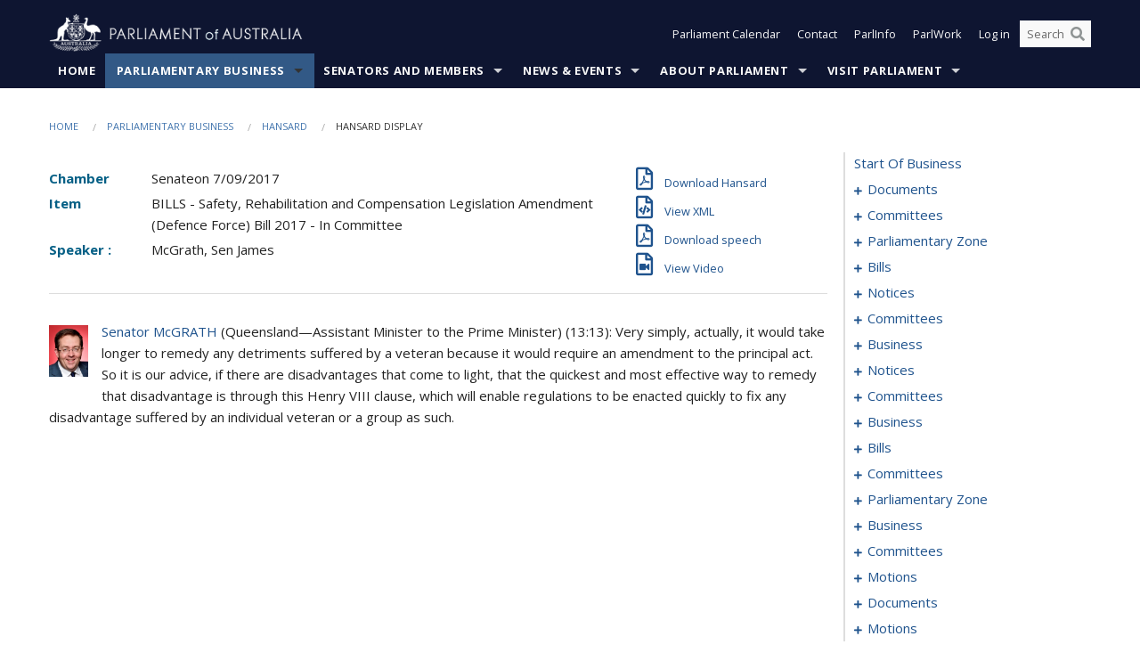

--- FILE ---
content_type: text/html; charset=utf-8
request_url: https://www.aph.gov.au/Parliamentary_Business/Hansard/Hansard_Display?bid=chamber/hansards/27794c7e-db4e-4b01-83b3-bcc914c95691/&sid=0149
body_size: 171150
content:


<!doctype html>
<!--[if lt IE 7 ]> <html lang="en" class="no-js ie6"> <![endif]-->
<!--[if IE 7 ]>    <html lang="en" class="no-js ie7"> <![endif]-->
<!--[if IE 8 ]>    <html lang="en" class="no-js ie8"> <![endif]-->
<!--[if IE 9 ]>    <html lang="en" class="no-js ie9"> <![endif]-->
<!--[if (gt IE 9)|!(IE)]><!-->
<html class="no-js" lang="en" xml:lang="en" xmlns="http://www.w3.org/1999/xhtml">
<!--<![endif]-->

<head id="Head1">
    <!-- UserWay widget -->
    <script>
        (function (d) {
            var s = d.createElement("script");
            /* uncomment the following line to override default position*/
            /* s.setAttribute("data-position", 1);*/
            /* uncomment the following line to override default size (values: small, large)*/
            /* s.setAttribute("data-size", "large");*/
            /* uncomment the following line to override default language (e.g., fr, de, es, he, nl, etc.)*/
            /* s.setAttribute("data-language", "null");*/
            /* uncomment the following line to override color set via widget (e.g., #053f67)*/
            s.setAttribute("data-color", "#0e1531");
            /* uncomment the following line to override type set via widget (1=person, 2=chair, 3=eye, 4=text)*/
            /* s.setAttribute("data-type", "1");*/
            /* s.setAttribute("data-statement_text:", "Our Accessibility Statement");*/
            /* s.setAttribute("data-statement_url", "http://www.example.com/accessibility";*/
            /* uncomment the following line to override support on mobile devices*/
            /* s.setAttribute("data-mobile", true);*/
            /* uncomment the following line to set custom trigger action for accessibility menu*/
            /* s.setAttribute("data-trigger", "triggerId")*/
            s.setAttribute("data-account", "Nu37TW4Ef2");
            s.setAttribute("src", "https://cdn.userway.org/widget.js");
            (d.body || d.head).appendChild(s);
        })(document)
    </script>
    <!-- Google Tag Manager -->
    <script>(function (w, d, s, l, i) {
                w[l] = w[l] || []; w[l].push({
                    'gtm.start':
                        new Date().getTime(), event: 'gtm.js'
                }); var f = d.getElementsByTagName(s)[0],
                    j = d.createElement(s), dl = l != 'dataLayer' ? '&l=' + l : ''; j.async = true; j.src =
                        'https://www.googletagmanager.com/gtm.js?id=' + i + dl; f.parentNode.insertBefore(j, f);
            })(window, document, 'script', 'dataLayer', 'GTM-N2CL3M9');</script>
    <!-- End Google Tag Manager -->
    <meta charset="utf-8" /><meta http-equiv="X-UA-Compatible" content="IE=edge,chrome=1" /><meta property="og:title" content="Hansard Display" /><meta property="og:image" content="/images/template/Default_Classified_150_90.png" /><meta property="og:description" content="Hansard Display" /><meta property="og:url" content="https://www.aph.gov.au/Parliamentary_Business/Hansard/Hansard_Display?bid=chamber/hansards/27794c7e-db4e-4b01-83b3-bcc914c95691/&amp;sid=0149" /><meta name="msvalidate.01" content="5D9111AD3364510F24400EBF6E139AB5" /><title>
	Hansard Display
        
     &ndash; Parliament of Australia
</title><link rel="schema.DCTERMS" href="http://purl.org/dc/terms/" /><link rel="schema.AGLSTERMS" href="http://www.agls.gov.au/agls/terms/" /><link rel="license" href="http://creativecommons.org/licenses/by-nc-nd/3.0/au/" /><meta name="description" content="Hansard Display" /><meta name="keywords" content="parliament, house, senate, parliamentary, committees, representatives, government, bills, motions" /><meta name="DCTERMS.Description" content="Hansard Display" /><meta name="DCTERMS.creator" content="corporateName=Commonwealth Parliament; address=Parliament House, Canberra, ACT, 2600; contact=+61 2 6277 7111;" /><meta name="DCTERMS.title" content="Hansard Display" /><meta name="DCTERMS.subject" content="Hansard Display" /><meta name="DCTERMS.created" content="2015-10-01" /><meta name="DCTERMS.modified" content="2023-12-19" /><meta name="DCTERMS.type" content="text" /><meta name="DCTERMS.coverage" content="Australia" /><meta name="DCTERMS.identifier" content="https://www.aph.gov.au/Parliamentary_Business/Hansard/Hansard_Display?bid=chamber/hansards/27794c7e-db4e-4b01-83b3-bcc914c95691/&amp;sid=0149" /><meta name="DCTERMS.publisher" content="corporateName=Commonwealth Parliament; address=Parliament House, Canberra, ACT, 2600; contact=+61 2 6277 7111" /><meta name="DCTERMS.rights" content="http://www.aph.gov.au/Help/Disclaimer_Privacy_Copyright" /><meta name="DCTERMS.rightsHolder" content="Commonwealth of Australia" /><meta name="DCTERMS.license" content="Creative Commons - Attribution-NonCommercial-NoDerivs 3.0 Australia (CC BY-NC-ND 3.0 AU)" /><meta name="DCTERMS.language" content="en-AU" /><meta name="DCTERMS.format" content="text/html" /><meta name="viewport" content="width=device-width, initial-scale=1.0" /><link rel="shortcut icon" href="/favicon.ico" /><link href="//fonts.googleapis.com/css?family=Open+Sans:400italic,700,300,800,400|Open+Sans+Condensed:300,700" rel="stylesheet" type="text/css" /><link rel="apple-touch-icon" sizes="60x60" href="/touch-icon-iphone.png" /><link rel="apple-touch-icon" sizes="76x76" href="/touch-icon-ipad.png" /><link rel="apple-touch-icon" sizes="120x120" href="/touch-icon-iphone-retina.png" /><link rel="apple-touch-icon" sizes="152x152" href="/touch-icon-ipad-retina.png" />
        
        <link rel="stylesheet" media="screen" href="/css/style.min.css?v=4256636926" />
        
        <link rel="stylesheet" media="handheld" href="/css/handheld.css?v=3444104224" />
        <link rel="stylesheet" media="screen" href="/css/aph-theme/jquery-ui-1.8.6.custom.css" />
        <link rel="stylesheet" media="screen" href="/css/vendor/colorbox/colorbox.css?v=215458967" />
        
        <link rel="stylesheet" media="print" href="/css/print.css?v=1577436929" />
        

    <script type="text/javascript" src="/js/libs/jquery-1.10.2.min.js"></script>
    <script type="text/javascript" src="/js/libs/jquery-ui-1.10.4.custom.min.js"></script>
    <script type="text/javascript" src="/js/jquery.dateFormat-1.0.js"></script>
    <script type="text/javascript" src="/js/libs/jquery-migrate-1.2.1.min.js"></script>
    <script type="text/javascript" src="/js/plugins.js?v=2347550531"></script>
    <script type="text/javascript" src="/js/script.js?v=4153783859"></script>
    
    <script type="text/javascript" src="/js/vendor/lightbox2/lightbox.min.js?v=97624409"></script>

    <script type="text/javascript" src="/js/vendor/lightbox2/lightbox.min.js?v=97624409"></script>

    
    <script src="/js/libs/contentshare.js?v=2058135496"></script>

    <script type="text/javascript" src="/js/libs/react/react.min.js?v=3706843405"></script>
    <script type="text/javascript" src="/js/libs/react/react-dom.min.js?v=3706843405"></script>
    <script type="text/javascript" src="/js/libs/pubsub.js?v=2418985062"></script>
    <script type="text/javascript" src="/js/libs/moment.js?v=160068683"></script>
    <script type="text/javascript" src="/js/libs/moment-timezone-with-data.js?v=1518348680"></script>
    <script type="text/javascript">
        moment.tz.setDefault("Australia/Canberra");
    </script>
    <script type="text/javascript" src="/js/libs/duration-format.js?v=273884284"></script>

    <!--PLUGINS-->
    <script src="/js/vendor/porthole.min.js?v=2253615438"></script>
    <!--END PLUGINS-->
    <!--CORE-->
    <script src="/js/core.js?v=3918537519"></script>
    <!--END CORE-->

    <!--[if !(IE 6) | !(IE 7) | !(IE 8)]><!-->
    <script type="text/javascript" src="/js/libs/snap-ie-cache-fix.js?v=309387760"></script>
    <script type="text/javascript" src="/js/libs/respond.js?v=2777172843"></script>
    <!--<![endif]-->

    <!--[if lte IE 8 ]>
        <link rel="stylesheet" href="/css/ie-legacy.css" />    
    <![endif]-->

    <!--[if lt IE 7 ]>
    <script src="/js/libs/dd_belatedpng.js"></script>
    <script> DD_belatedPNG.fix('#site-logo img'); //fix any <img> or .png_bg background-images </script>
    <![endif]-->
    <script type="text/javascript" src="/js/libs/modernizr-3.6-complete.min.js?v=3030946925"></script>
    <script type="text/javascript" src="/js/vendor/AC_RunActiveContent.js?v=2714468098"></script>
    
    <script src="https://www.google.com/recaptcha/api.js?render=6Ld_jYUpAAAAALpOhXvR17v-Mkd6yXzP0m8pJ6RD"></script>
    </head>
<body id="body1" class="">
    <!-- Google Tag Manager (noscript) -->
    <noscript>
        <iframe src="https://www.googletagmanager.com/ns.html?id="
            height="0" width="0" style="display: none; visibility: hidden"></iframe>
    </noscript>
    <!-- End Google Tag Manager (noscript) -->
    <form method="post" action="/Parliamentary_Business/Hansard/Hansard_Display?bid=chamber/hansards/27794c7e-db4e-4b01-83b3-bcc914c95691/&amp;sid=0149" id="mainform">
<div class="aspNetHidden">
<input type="hidden" name="__EVENTTARGET" id="__EVENTTARGET" value="" />
<input type="hidden" name="__EVENTARGUMENT" id="__EVENTARGUMENT" value="" />
<input type="hidden" name="__VIEWSTATE" id="__VIEWSTATE" value="93DYPt7UN6Opwm9hqMdimRdLz5hTJp9+YlW/KyclJ+xwFySaownImjhbCS5oCoRUPjIxzSokS7y4qxe+CGBPMusLvUmCjXlrhC7P0TGV5U9mOTDtunLJAjQBk6uGbEBUbzVTOnlQv///9jJ+QQObl3TVAFhnIJZ2vUyAdzdrYPJevhmAFbCYuGeP8PCEU6a8mZ7OTOR8Dh/ACO6ZFAF0iGgSkdEUw0/kqsQTehwAQTlCrbfJFY7Pdw71jOx+0YmyE4g7cWSsy+zmbeyqFltNI8lRGFumIDSXXDk7nqi1uQ8kxP6euz7M1JGyFycmlhJBPkHjYSse+ITvoLJwmAL1uWYnJ/9W7zjWBRRCa3HC3cTz9EwSbaRAsOTF07gMhPqWOLMqVlm5x4dnmnxPiTyuumH+MRfSiVb1fq0MsSrp+AkL80JJn+jWnFXzI/7k51q6iXO2Qu/kN3p7U/49NuYePxapMmP76XeHxboKQVg5T7mse/QtlD+bDRHxc+MviObcRBh1lzclQf5YK7QBEflQ75Fv8X5rGuo/RTEItLAxlrMbMYfVfQxsqYk4nMEKBb0e+2Jb8z/tBj7NBO+NQhbzFotkMbckooT3qy92csfx99UR1LRlw+tuBzGtzlP79oS5IcfmNdPLxmGjfvM/Ajr6cLzn8CrG6H0TH6ZCfsW7VFkSkDSnnAOozCPeaAvM+wniZ0Q/YOutYLQvNMfvmvTxPkNS9FGCbrD+Gd9GGu6Ss+5wvI3r2LM0Bo2UCdav8GS1QIv/oVKsrIcz9xLEoMzkbKIlZ/42fzpETb7n1HRBwFQjRc0Qimo7VqQ7xCBj1YDlNNTW5cYItgM9+D2pjqjdKWqXW7Eg8cOhG4y3KmoynzVpLxbJahwp16Q6KZKd7RCx6ZWo3/H0KNmuEulQIrwwi9TGqwHVCyjQfIWQzu6f6Ys2AQr133t2VCr5kFdBbtnSIExMeqf2H6Gz06XbzjUMNflmy/SBgwOmpgtFC7IGtUfgwT68P5ou0y9Jpwd8+mBzQd6eTKLzdYD2zWpPjGmxv3yGMM8DSwu4dKK4i3wL5YElwVSACat7h7+N766Qsl8f9cm1h7RX7qeFI5GIREwLvprRwlcLdbqttJc1r+Us5Wbt5jgclp+1Pb1RNFM+5tN9KNm4UMtkNUGtRELdR/coSCv57DlDEs9nIiY8oY6TbbC6VqjB" />
</div>

<script type="text/javascript">
//<![CDATA[
var theForm = document.forms['mainform'];
if (!theForm) {
    theForm = document.mainform;
}
function __doPostBack(eventTarget, eventArgument) {
    if (!theForm.onsubmit || (theForm.onsubmit() != false)) {
        theForm.__EVENTTARGET.value = eventTarget;
        theForm.__EVENTARGUMENT.value = eventArgument;
        theForm.submit();
    }
}
//]]>
</script>


<script src="/WebResource.axd?d=pynGkmcFUV13He1Qd6_TZLoiRuBpjqx-mc4XYiEXE5AhhIqco9hBwrTw0Tb7b7xnVXxVYQ2&amp;t=638901896248157332" type="text/javascript"></script>

<SCRIPT LANGUAGE="JavaScript">function validatecbRAgree(oSrc, args){args.IsValid = document.getElementById("cbRAgree").checked;}</SCRIPT><SCRIPT LANGUAGE="JavaScript">function validatetxtRPasswordConfirm(oSrc, args){args.IsValid = document.getElementById("txtRPasswordConfirm").value.length == 0 || (document.getElementById("txtRPasswordConfirm").value.length > 0 && document.getElementById("txtRPassword").value == document.getElementById("txtRPasswordConfirm").value);}</SCRIPT>
<script src="/ScriptResource.axd?d=NJmAwtEo3Ipnlaxl6CMhvke6LuKNAIG7wYOJ0svbr6ONPX84I_mgHcaT4vlKIcsaiSilqTO2BSjgHfMknroo8jcCuptYgPcm4RziWlEs--KIFpQTsX7IzkyRphQJbqfMTX1duQSbK8E8ppY2fR2sRsVOWZo1&amp;t=5c0e0825" type="text/javascript"></script>
<script src="/ScriptResource.axd?d=dwY9oWetJoJoVpgL6Zq8ONn6rPVYJGBVTR68BxEKJFmfic3OWCCt72aiM8KSgUYJDTVRUBGKySWh7ZXPbC0k-ODM6mBUyoBgGnd8l-OIjB5fkBCFQwlBjvs66KJFiYOzD8rOxneUeSdqeqrGhXA_47-1LZA1&amp;t=5c0e0825" type="text/javascript"></script>
<script src="/ParliamentNumbers.svc/js" type="text/javascript"></script>
<script src="/Predictive/Predictive.asmx/js" type="text/javascript"></script>
<div class="aspNetHidden">

	<input type="hidden" name="__VIEWSTATEGENERATOR" id="__VIEWSTATEGENERATOR" value="35DD2790" />
</div>
        <script type="text/javascript">
//<![CDATA[
Sys.WebForms.PageRequestManager._initialize('ScriptManager1', 'mainform', [], [], [], 90, '');
//]]>
</script>


        <div class="off-canvas-wrap" data-offcanvas>
            <div aria-label="inner-wrap" class="inner-wrap">
                

<header>
    <section class="row" role="navigation" aria-label="Skip links">
        <div class="columns">
            <ul class="skip-links">
                <li><a role="button" href="#main-nav" aria-label="Skip to navigation">Skip to navigation</a></li>
                <li><a role="button" href="#content" aria-label="Skip to content">Skip to content</a></li>
            </ul>
        </div>
    </section>

    <div class="row header-img">
        <div class="medium-4 large-4 columns">
            <h1><a href="/">
                <img src="/images/template/header-logo.png" alt="Home - Parliament of Australia logo" /></a></h1>
        </div>

        <div class="medium-8 large-8 columns" style="padding-left: 0rem">
            <div class="row">
                <div class="columns">
                    <div class="nav-top-links-container">
                        <nav aria-label="Quick links" class="nav-top-links">
                            <ul class="inline-block-list text-small">
                                <li><a title="Open the Parliament Calendar" href="#" role="button" class="right-off-canvas-toggle" id="openParliamentaryCalendar" tabindex="0">Parliament Calendar</a></li>
                                <li><a title="Contact Us" href="/Help/Contact">Contact</a></li>
                                <li class="hide-for-small-only"><a title="Go to ParlInfo Search" href="https://parlinfo.aph.gov.au" target="_blank" rel="noopener noreferrer">ParlInfo</a></li>
                                <li class="hide-for-small-only"><a title="Go to ParlWork" href="https://parlwork.aph.gov.au" target="_blank" rel="noopener noreferrer">ParlWork</a></li>
                                
                                
                                        <li>
                                            <a title="Log in to My Parliament account" href="/Help/Login">Log in</a>
                                        </li>
                                    

                                <li class="has-form hide-for-small-only">
                                    <input aria-label="Search the website" id="txtGenericSearchTerm" aria-label="Input search content" type="text" placeholder="Search ...">
                                    <button id="btnGenericSearch" aria-label="Perform a search" type="submit"><em class="fa fa-search"></em></button>
                                </li>

                                <!--START SEARCH CONTROL-->
                                <script type="text/javascript">
                                    function SearchTermIsValid(searchTerm) {
                                        var result = searchTerm !== '';
                                        return result;
                                    }

                                    $(document).ready(function () {
                                        $("#btnGenericSearch").on("click", function (e) {
                                            e.preventDefault();

                                            var searchTerm = encodeURI($("#txtGenericSearchTerm").val());

                                            if (SearchTermIsValid(searchTerm)) {
                                                if (window.location.href.indexOf("parlview.aph.gov.au") > -1) {
                                                    window.location = "https://www.aph.gov.au/Help/Federated_Search_Results?q=" + searchTerm;
                                                } else {
                                                    window.location = "/Help/Federated_Search_Results?q=" + searchTerm;
                                                }
                                            }

                                            return false;
                                        });

                                        $("#txtGenericSearchTerm").keypress(function (e) {
                                            if (e.keyCode === 13) {
                                                $("#btnGenericSearch").click();
                                                return false;
                                            }
                                        });
                                    });
                                </script>
                                <!--END SEARCH CONTROL-->
                            </ul>
                        </nav>
                    </div>
                </div>
            </div>
        </div>
    </div>
</header>

<script type="text/javascript" src="/js/components/global/header-username.js"></script>

                

<div class="contain-to-grid">
    <nav aria-label="Site navigation" id="main-nav" class="top-bar" data-topbar>
        <ul class="title-area nav-top-links-mobile">
           <li class="has-form show-for-small-only">
                <input aria-label="Search the website" id="txtGenericSearchTermMobile" aria-label="Input search content" type="text" placeholder="Search ...">
                <button id="btnGenericSearchMobile" aria-label="Perform a search" type="submit"><em class="fa fa-search"></em></button>
            </li>

            <!--START SEARCH CONTROL-->
            <script type="text/javascript">
                function SearchTermIsValid(searchTerm) {
                    var result = searchTerm !== '';
                    return result;
                }

                $(document).ready(function () {
                    $("#btnGenericSearchMobile").on("click", function (e) {
                        e.preventDefault();

                        var searchTerm = encodeURI($("#txtGenericSearchTermMobile").val());

                        if (SearchTermIsValid(searchTerm)) {
                            if (window.location.href.indexOf("parlview.aph.gov.au") > -1) {
                                window.location = "https://www.aph.gov.au/Help/Federated_Search_Results?q=" + searchTerm;
                            } else {
                                window.location = "/Help/Federated_Search_Results?q=" + searchTerm;
                            }
                        }

                        return false;
                    });

                    $("#txtGenericSearchTermMobile").keypress(function (e) {
                        if (e.keyCode === 13) {
                            $("#btnGenericSearchMobile").click();
                            return false;
                        }
                    });
                });
            </script>
            <!--END SEARCH CONTROL-->
            <li class="toggle-topbar menu-icon">
                <a href="#" onclick="sendGoogleAnalyticsEvent('Primary Nav', 'Click hamburger menu', '')" role="button" aria-label="Open site navigation" aria-expanded="false">
                    <span>Menu</span>
                </a>
            </li>
        </ul>

        <section role="navigation" aria-label="navigation" class="top-bar-section top-bar-section-hidden">
            <ul id="main-nav-sub">
            
                <li class="">
                    <a href="/" class="primary-nav-item-dropdown"
                       onclick="sendGoogleAnalyticsEvent('Primary Nav', 'Click Parent item', 'Home')">Home</a>

                
                </li>
                
                <li class="active has-dropdown not-click">
                    <a href="/Parliamentary_Business" class="primary-nav-item-dropdown"
                       onclick="sendGoogleAnalyticsEvent('Primary Nav', 'Click Parent item', 'Parliamentary Business')">Parliamentary Business</a>

                
                    <ul class="dropdown primary-nav-item-dropdown-hidden">

                    
                        <li class="">
                            <a href="/Parliamentary_Business/Bills_Legislation" onclick="sendGoogleAnalyticsEvent('Primary Nav', 'Click Child item', 'Bills and Legislation')">Bills and Legislation</a>
                        </li>
                        
                        <li class="">
                            <a href="/Parliamentary_Business/Tabled_documents" onclick="sendGoogleAnalyticsEvent('Primary Nav', 'Click Child item', 'Tabled documents')">Tabled documents</a>
                        </li>
                        
                        <li class="">
                            <a href="/Parliamentary_Business/Chamber_documents" onclick="sendGoogleAnalyticsEvent('Primary Nav', 'Click Child item', 'Chamber documents')">Chamber documents</a>
                        </li>
                        
                        <li class="">
                            <a href="/Parliamentary_Business/Hansard" onclick="sendGoogleAnalyticsEvent('Primary Nav', 'Click Child item', 'Hansard')">Hansard</a>
                        </li>
                        
                        <li class="">
                            <a href="/Parliamentary_Business/Senate_estimates" onclick="sendGoogleAnalyticsEvent('Primary Nav', 'Click Child item', 'Senate estimates')">Senate estimates</a>
                        </li>
                        
                        <li class="">
                            <a href="/Parliamentary_Business/Committees" onclick="sendGoogleAnalyticsEvent('Primary Nav', 'Click Child item', 'Committees')">Committees</a>
                        </li>
                        
                        <li class="">
                            <a href="/Parliamentary_Business/Statistics" onclick="sendGoogleAnalyticsEvent('Primary Nav', 'Click Child item', 'Statistics')">Statistics</a>
                        </li>
                        
                        <li class="">
                            <a href="/Parliamentary_Business/Petitions" onclick="sendGoogleAnalyticsEvent('Primary Nav', 'Click Child item', 'Petitions')">Petitions</a>
                        </li>
                        
                    </ul>
                    
                </li>
                
                <li class="has-dropdown not-click">
                    <a href="/Senators_and_Members" class="primary-nav-item-dropdown"
                       onclick="sendGoogleAnalyticsEvent('Primary Nav', 'Click Parent item', 'Senators and Members')">Senators and Members</a>

                
                    <ul class="dropdown primary-nav-item-dropdown-hidden">

                    
                        <li class="">
                            <a href="/Senators_and_Members/Senators" onclick="sendGoogleAnalyticsEvent('Primary Nav', 'Click Child item', 'Senators')">Senators</a>
                        </li>
                        
                        <li class="">
                            <a href="/Senators_and_Members/Members" onclick="sendGoogleAnalyticsEvent('Primary Nav', 'Click Child item', 'Members')">Members</a>
                        </li>
                        
                        <li class="">
                            <a href="/Senators_and_Members/Contacting_Senators_and_Members" onclick="sendGoogleAnalyticsEvent('Primary Nav', 'Click Child item', 'Contacting Senators and Members')">Contacting Senators and Members</a>
                        </li>
                        
                    </ul>
                    
                </li>
                
                <li class="has-dropdown not-click">
                    <a href="/News_and_Events" class="primary-nav-item-dropdown"
                       onclick="sendGoogleAnalyticsEvent('Primary Nav', 'Click Parent item', 'News \u0026 Events')">News & Events</a>

                
                    <ul class="dropdown primary-nav-item-dropdown-hidden">

                    
                        <li class="">
                            <a href="/News_and_Events/Watch_Read_Listen" onclick="sendGoogleAnalyticsEvent('Primary Nav', 'Click Child item', 'Watch, Read, Listen')">Watch, Read, Listen</a>
                        </li>
                        
                        <li class="">
                            <a href="/News_and_Events/Events_Calendar" onclick="sendGoogleAnalyticsEvent('Primary Nav', 'Click Child item', 'Events Calendar')">Events Calendar</a>
                        </li>
                        
                        <li class="">
                            <a href="/News_and_Events/Senate_news_and_events" onclick="sendGoogleAnalyticsEvent('Primary Nav', 'Click Child item', 'Senate news and events')">Senate news and events</a>
                        </li>
                        
                        <li class="">
                            <a href="/News_and_Events/About_the_House_News" onclick="sendGoogleAnalyticsEvent('Primary Nav', 'Click Child item', 'About the House News')">About the House News</a>
                        </li>
                        
                        <li class="">
                            <a href="/News_and_Events/Joint_statements_by_the_Presiding_Officers" onclick="sendGoogleAnalyticsEvent('Primary Nav', 'Click Child item', 'Joint statements by the Presiding Officers')">Joint statements by the Presiding Officers</a>
                        </li>
                        
                        <li class="">
                            <a href="/News_and_Events/My_First_Speech" onclick="sendGoogleAnalyticsEvent('Primary Nav', 'Click Child item', 'My First Speech')">My First Speech</a>
                        </li>
                        
                    </ul>
                    
                </li>
                
                <li class="has-dropdown not-click">
                    <a href="/About_Parliament" class="primary-nav-item-dropdown"
                       onclick="sendGoogleAnalyticsEvent('Primary Nav', 'Click Parent item', 'About Parliament')">About Parliament</a>

                
                    <ul class="dropdown primary-nav-item-dropdown-hidden">

                    
                        <li class="">
                            <a href="/About_Parliament/Senate" onclick="sendGoogleAnalyticsEvent('Primary Nav', 'Click Child item', 'Senate')">Senate</a>
                        </li>
                        
                        <li class="">
                            <a href="/About_Parliament/House_of_Representatives" onclick="sendGoogleAnalyticsEvent('Primary Nav', 'Click Child item', 'House of Representatives')">House of Representatives</a>
                        </li>
                        
                        <li class="">
                            <a href="/About_Parliament/Work_of_the_Parliament" onclick="sendGoogleAnalyticsEvent('Primary Nav', 'Click Child item', 'Work of the Parliament')">Work of the Parliament</a>
                        </li>
                        
                        <li class="">
                            <a href="/About_Parliament/Parliamentary_Leadership_Taskforce" onclick="sendGoogleAnalyticsEvent('Primary Nav', 'Click Child item', 'Parliamentary Leadership Taskforce')">Parliamentary Leadership Taskforce</a>
                        </li>
                        
                        <li class="">
                            <a href="/About_Parliament/Parliamentary_departments" onclick="sendGoogleAnalyticsEvent('Primary Nav', 'Click Child item', 'Parliamentary departments')">Parliamentary departments</a>
                        </li>
                        
                        <li class="">
                            <a href="/About_Parliament/International_Program" onclick="sendGoogleAnalyticsEvent('Primary Nav', 'Click Child item', 'International Program')">International Program</a>
                        </li>
                        
                        <li class="">
                            <a href="/About_Parliament/Publications" onclick="sendGoogleAnalyticsEvent('Primary Nav', 'Click Child item', 'Publications and policies')">Publications and policies</a>
                        </li>
                        
                        <li class="">
                            <a href="/About_Parliament/Employment" onclick="sendGoogleAnalyticsEvent('Primary Nav', 'Click Child item', 'Employment')">Employment</a>
                        </li>
                        
                        <li class="">
                            <a href="/About_Parliament/Media_Rules_and_Filming_Applications" onclick="sendGoogleAnalyticsEvent('Primary Nav', 'Click Child item', 'Media Rules and Filming Applications')">Media Rules and Filming Applications</a>
                        </li>
                        
                        <li class="">
                            <a href="/About_Parliament/Education_Resources" onclick="sendGoogleAnalyticsEvent('Primary Nav', 'Click Child item', 'Education Resources')">Education Resources</a>
                        </li>
                        
                        <li class="">
                            <a href="/About_Parliament/Parliamentary_Friendship" onclick="sendGoogleAnalyticsEvent('Primary Nav', 'Click Child item', 'Parliamentary Friendship Groups (non-country)')">Parliamentary Friendship Groups (non-country)</a>
                        </li>
                        
                        <li class="">
                            <a href="/About_Parliament/Australian_Parliament_House_Security_Pass_Office" onclick="sendGoogleAnalyticsEvent('Primary Nav', 'Click Child item', 'Australian Parliament House Security Pass Office')">Australian Parliament House Security Pass Office</a>
                        </li>
                        
                        <li class="">
                            <a href="/About_Parliament/Sitting_Calendar" onclick="sendGoogleAnalyticsEvent('Primary Nav', 'Click Child item', 'Sitting Calendar')">Sitting Calendar</a>
                        </li>
                        
                    </ul>
                    
                </li>
                
                <li class="has-dropdown not-click">
                    <a href="/Visit_Parliament" class="primary-nav-item-dropdown"
                       onclick="sendGoogleAnalyticsEvent('Primary Nav', 'Click Parent item', 'Visit Parliament')">Visit Parliament</a>

                
                    <ul class="dropdown primary-nav-item-dropdown-hidden">

                    
                        <li class="">
                            <a href="/Visit_Parliament/Whats_On" onclick="sendGoogleAnalyticsEvent('Primary Nav', 'Click Child item', 'What\u0027s on')">What's on</a>
                        </li>
                        
                        <li class="">
                            <a href="/Visit_Parliament/Things_to_Do" onclick="sendGoogleAnalyticsEvent('Primary Nav', 'Click Child item', 'Things to Do')">Things to Do</a>
                        </li>
                        
                        <li class="">
                            <a href="/Visit_Parliament/Art" onclick="sendGoogleAnalyticsEvent('Primary Nav', 'Click Child item', 'Art at Parliament')">Art at Parliament</a>
                        </li>
                        
                        <li class="">
                            <a href="/Visit_Parliament/Dining" onclick="sendGoogleAnalyticsEvent('Primary Nav', 'Click Child item', 'Dining')">Dining</a>
                        </li>
                        
                        <li class="">
                            <a href="/Visit_Parliament/Parliament_Shop" onclick="sendGoogleAnalyticsEvent('Primary Nav', 'Click Child item', 'Parliament Shop')">Parliament Shop</a>
                        </li>
                        
                        <li class="">
                            <a href="/Visit_Parliament/Venue_Hire" onclick="sendGoogleAnalyticsEvent('Primary Nav', 'Click Child item', 'Venue Hire')">Venue Hire</a>
                        </li>
                        
                        <li class="">
                            <a href="/Visit_Parliament/Plan_your_Visit" onclick="sendGoogleAnalyticsEvent('Primary Nav', 'Click Child item', 'Plan your Visit')">Plan your Visit</a>
                        </li>
                        
                        <li class="">
                            <a href="/Visit_Parliament/Accessibility" onclick="sendGoogleAnalyticsEvent('Primary Nav', 'Click Child item', 'Accessibility')">Accessibility</a>
                        </li>
                        
                    </ul>
                    
                </li>
                
            </ul>
        </section>
    </nav>
</div>

                
                


<div class="row padding-medium" id="content" role="main">
    <div class="columns">
        
<div class="breadcrumbs-container show-for-medium-up">
    <a id="skip"></a>
    <!-- START BREADCRUMBS -->
    
    <nav aria-label="Breadcrumbs" class="breadcrumbs">
        
               <a href="/">Home</a>
              
               <a href="/Parliamentary_Business">Parliamentary Business</a>
              
               <a href="/Parliamentary_Business/Hansard">Hansard</a>
              
               <span aria-label="breadcrumbs" class="current">Hansard Display</span>
              
    </nav>
    
    <!-- END BREADCRUMBS -->
</div>

        <div class="row">
            <div class="large-3 large-push-9 columns">
                <div class="hide-for-large-up">
                    <h4><a onclick="handleclick()" style="text-decoration: none"><i class="fa fa-bars"></i>&nbsp;&nbsp;Table of contents</h4>
                </div>
                <div id="hansard-nav" class="hansarad-toc-split hide-for-medium-down">
                    <div class="box" style="padding: 0 10px 0 0;" xmlns:aph="http://www.aph.gov.au/xsl" xmlns:aphhansard="http://www.aph.gov.au/xslhansard"><ul class="hansard-toc"><li><div class="hansard-section"><a href="/Parliamentary_Business/Hansard/Hansard_Display?bid=chamber/hansards/27794c7e-db4e-4b01-83b3-bcc914c95691/&amp;sid=0000" class="&#xD;&#xA;                    hansard-link&#xD;&#xA;                  " onclick="&#xD;&#xA;                    scroll(0,0)&#xD;&#xA;                  " data-bid="chamber/hansards/27794c7e-db4e-4b01-83b3-bcc914c95691/" data-sid="0000" aria-label="0000">start of business</a></div><li><div class="hansard-section"><a href="#" class="expand"><em class="fa fa-plus" style="font-size:10px;">  </em></a><a href="/Parliamentary_Business/Hansard/Hansard_Display?bid=chamber/hansards/27794c7e-db4e-4b01-83b3-bcc914c95691/&amp;sid=0001" class="&#xD;&#xA;                    hansard-link&#xD;&#xA;                  " onclick="&#xD;&#xA;                    scroll(0,0)&#xD;&#xA;                  " data-bid="chamber/hansards/27794c7e-db4e-4b01-83b3-bcc914c95691/" data-sid="0001" aria-label="0001">documents</a></div><ul><li><div class="hansard-section"><a href="/Parliamentary_Business/Hansard/Hansard_Display?bid=chamber/hansards/27794c7e-db4e-4b01-83b3-bcc914c95691/&amp;sid=0002" class="&#xD;&#xA;                    hansard-fragment&#xD;&#xA;                  " onclick="&#xD;&#xA;                    scroll(0,0)&#xD;&#xA;                  " data-bid="chamber/hansards/27794c7e-db4e-4b01-83b3-bcc914c95691/" data-sid="0002" aria-label="0002">tabling</a></div></ul></li><li><div class="hansard-section"><a href="#" class="expand"><em class="fa fa-plus" style="font-size:10px;">  </em></a><a href="/Parliamentary_Business/Hansard/Hansard_Display?bid=chamber/hansards/27794c7e-db4e-4b01-83b3-bcc914c95691/&amp;sid=0003" class="&#xD;&#xA;                    hansard-link&#xD;&#xA;                  " onclick="&#xD;&#xA;                    scroll(0,0)&#xD;&#xA;                  " data-bid="chamber/hansards/27794c7e-db4e-4b01-83b3-bcc914c95691/" data-sid="0003" aria-label="0003">committees</a></div><ul><li><div class="hansard-section"><a href="/Parliamentary_Business/Hansard/Hansard_Display?bid=chamber/hansards/27794c7e-db4e-4b01-83b3-bcc914c95691/&amp;sid=0004" class="&#xD;&#xA;                    hansard-fragment&#xD;&#xA;                  " onclick="&#xD;&#xA;                    scroll(0,0)&#xD;&#xA;                  " data-bid="chamber/hansards/27794c7e-db4e-4b01-83b3-bcc914c95691/" data-sid="0004" aria-label="0004">legal and constitutional affairs legislation committee, rural and regional affairs and transport references committee</a></div><ul><li><div class="hansard-section"><a href="/Parliamentary_Business/Hansard/Hansard_Display?bid=chamber/hansards/27794c7e-db4e-4b01-83b3-bcc914c95691/&amp;sid=0005" class="&#xD;&#xA;                    hansard-fragment&#xD;&#xA;                  " onclick="&#xD;&#xA;                    scroll(0,0)&#xD;&#xA;                  " data-bid="chamber/hansards/27794c7e-db4e-4b01-83b3-bcc914c95691/" data-sid="0005" aria-label="0005">meeting</a></div></ul></li></ul></li><li><div class="hansard-section"><a href="#" class="expand"><em class="fa fa-plus" style="font-size:10px;">  </em></a><a href="/Parliamentary_Business/Hansard/Hansard_Display?bid=chamber/hansards/27794c7e-db4e-4b01-83b3-bcc914c95691/&amp;sid=0006" class="&#xD;&#xA;                    hansard-link&#xD;&#xA;                  " onclick="&#xD;&#xA;                    scroll(0,0)&#xD;&#xA;                  " data-bid="chamber/hansards/27794c7e-db4e-4b01-83b3-bcc914c95691/" data-sid="0006" aria-label="0006">parliamentary zone</a></div><ul><li><div class="hansard-section"><a href="/Parliamentary_Business/Hansard/Hansard_Display?bid=chamber/hansards/27794c7e-db4e-4b01-83b3-bcc914c95691/&amp;sid=0007" class="&#xD;&#xA;                    hansard-fragment&#xD;&#xA;                  " onclick="&#xD;&#xA;                    scroll(0,0)&#xD;&#xA;                  " data-bid="chamber/hansards/27794c7e-db4e-4b01-83b3-bcc914c95691/" data-sid="0007" aria-label="0007">approval of works</a></div><ul><li><div class="hansard-section"><a href="/Parliamentary_Business/Hansard/Hansard_Display?bid=chamber/hansards/27794c7e-db4e-4b01-83b3-bcc914c95691/&amp;sid=0008" class="&#xD;&#xA;                    hansard-fragment&#xD;&#xA;                  " onclick="&#xD;&#xA;                    scroll(0,0)&#xD;&#xA;                  " data-bid="chamber/hansards/27794c7e-db4e-4b01-83b3-bcc914c95691/" data-sid="0008" aria-label="0008">PRESIDENT, The</a></div></ul></li></ul></li><li><div class="hansard-section"><a href="#" class="expand"><em class="fa fa-plus" style="font-size:10px;">  </em></a><a href="/Parliamentary_Business/Hansard/Hansard_Display?bid=chamber/hansards/27794c7e-db4e-4b01-83b3-bcc914c95691/&amp;sid=0009" class="&#xD;&#xA;                    hansard-link&#xD;&#xA;                  " onclick="&#xD;&#xA;                    scroll(0,0)&#xD;&#xA;                  " data-bid="chamber/hansards/27794c7e-db4e-4b01-83b3-bcc914c95691/" data-sid="0009" aria-label="0009">bills</a></div><ul><li><div class="hansard-section"><a href="/Parliamentary_Business/Hansard/Hansard_Display?bid=chamber/hansards/27794c7e-db4e-4b01-83b3-bcc914c95691/&amp;sid=0010" class="&#xD;&#xA;                    hansard-fragment&#xD;&#xA;                  " onclick="&#xD;&#xA;                    scroll(0,0)&#xD;&#xA;                  " data-bid="chamber/hansards/27794c7e-db4e-4b01-83b3-bcc914c95691/" data-sid="0010" aria-label="0010">a new tax system (goods and services tax) amendment (make electricity gst free) bill 2017</a></div><ul><li><div class="hansard-section"><a href="/Parliamentary_Business/Hansard/Hansard_Display?bid=chamber/hansards/27794c7e-db4e-4b01-83b3-bcc914c95691/&amp;sid=0011" class="&#xD;&#xA;                    hansard-fragment&#xD;&#xA;                  " onclick="&#xD;&#xA;                    scroll(0,0)&#xD;&#xA;                  " data-bid="chamber/hansards/27794c7e-db4e-4b01-83b3-bcc914c95691/" data-sid="0011" aria-label="0011">second reading</a></div><ul><li><div class="hansard-section"><a href="/Parliamentary_Business/Hansard/Hansard_Display?bid=chamber/hansards/27794c7e-db4e-4b01-83b3-bcc914c95691/&amp;sid=0012" class="&#xD;&#xA;                    hansard-fragment&#xD;&#xA;                  " onclick="&#xD;&#xA;                    scroll(0,0)&#xD;&#xA;                  " data-bid="chamber/hansards/27794c7e-db4e-4b01-83b3-bcc914c95691/" data-sid="0012" aria-label="0012">Leyonhjelm, Sen David</a></div><li><div class="hansard-section"><a href="/Parliamentary_Business/Hansard/Hansard_Display?bid=chamber/hansards/27794c7e-db4e-4b01-83b3-bcc914c95691/&amp;sid=0013" class="&#xD;&#xA;                    hansard-fragment&#xD;&#xA;                  " onclick="&#xD;&#xA;                    scroll(0,0)&#xD;&#xA;                  " data-bid="chamber/hansards/27794c7e-db4e-4b01-83b3-bcc914c95691/" data-sid="0013" aria-label="0013">Fawcett, Sen David</a></div><li><div class="hansard-section"><a href="/Parliamentary_Business/Hansard/Hansard_Display?bid=chamber/hansards/27794c7e-db4e-4b01-83b3-bcc914c95691/&amp;sid=0014" class="&#xD;&#xA;                    hansard-fragment&#xD;&#xA;                  " onclick="&#xD;&#xA;                    scroll(0,0)&#xD;&#xA;                  " data-bid="chamber/hansards/27794c7e-db4e-4b01-83b3-bcc914c95691/" data-sid="0014" aria-label="0014">Farrell, Sen Don</a></div><li><div class="hansard-section"><a href="/Parliamentary_Business/Hansard/Hansard_Display?bid=chamber/hansards/27794c7e-db4e-4b01-83b3-bcc914c95691/&amp;sid=0015" class="&#xD;&#xA;                    hansard-fragment&#xD;&#xA;                  " onclick="&#xD;&#xA;                    scroll(0,0)&#xD;&#xA;                  " data-bid="chamber/hansards/27794c7e-db4e-4b01-83b3-bcc914c95691/" data-sid="0015" aria-label="0015">Whish-Wilson, Sen Peter</a></div><li><div class="hansard-section"><a href="/Parliamentary_Business/Hansard/Hansard_Display?bid=chamber/hansards/27794c7e-db4e-4b01-83b3-bcc914c95691/&amp;sid=0016" class="&#xD;&#xA;                    hansard-fragment&#xD;&#xA;                  " onclick="&#xD;&#xA;                    scroll(0,0)&#xD;&#xA;                  " data-bid="chamber/hansards/27794c7e-db4e-4b01-83b3-bcc914c95691/" data-sid="0016" aria-label="0016">Bernardi, Sen Cory</a></div><li><div class="hansard-section"><a href="/Parliamentary_Business/Hansard/Hansard_Display?bid=chamber/hansards/27794c7e-db4e-4b01-83b3-bcc914c95691/&amp;sid=0017" class="&#xD;&#xA;                    hansard-fragment&#xD;&#xA;                  " onclick="&#xD;&#xA;                    scroll(0,0)&#xD;&#xA;                  " data-bid="chamber/hansards/27794c7e-db4e-4b01-83b3-bcc914c95691/" data-sid="0017" aria-label="0017">division</a></div></ul></li></ul></li><li><div class="hansard-section"><a href="/Parliamentary_Business/Hansard/Hansard_Display?bid=chamber/hansards/27794c7e-db4e-4b01-83b3-bcc914c95691/&amp;sid=0018" class="&#xD;&#xA;                    hansard-fragment&#xD;&#xA;                  " onclick="&#xD;&#xA;                    scroll(0,0)&#xD;&#xA;                  " data-bid="chamber/hansards/27794c7e-db4e-4b01-83b3-bcc914c95691/" data-sid="0018" aria-label="0018">aged care amendment (ratio of skilled staff to care recipients) bill 2017</a></div><ul><li><div class="hansard-section"><a href="/Parliamentary_Business/Hansard/Hansard_Display?bid=chamber/hansards/27794c7e-db4e-4b01-83b3-bcc914c95691/&amp;sid=0019" class="&#xD;&#xA;                    hansard-fragment&#xD;&#xA;                  " onclick="&#xD;&#xA;                    scroll(0,0)&#xD;&#xA;                  " data-bid="chamber/hansards/27794c7e-db4e-4b01-83b3-bcc914c95691/" data-sid="0019" aria-label="0019">second reading</a></div><ul><li><div class="hansard-section"><a href="/Parliamentary_Business/Hansard/Hansard_Display?bid=chamber/hansards/27794c7e-db4e-4b01-83b3-bcc914c95691/&amp;sid=0020" class="&#xD;&#xA;                    hansard-fragment&#xD;&#xA;                  " onclick="&#xD;&#xA;                    scroll(0,0)&#xD;&#xA;                  " data-bid="chamber/hansards/27794c7e-db4e-4b01-83b3-bcc914c95691/" data-sid="0020" aria-label="0020">Hinch, Sen Derryn</a></div><li><div class="hansard-section"><a href="/Parliamentary_Business/Hansard/Hansard_Display?bid=chamber/hansards/27794c7e-db4e-4b01-83b3-bcc914c95691/&amp;sid=0021" class="&#xD;&#xA;                    hansard-fragment&#xD;&#xA;                  " onclick="&#xD;&#xA;                    scroll(0,0)&#xD;&#xA;                  " data-bid="chamber/hansards/27794c7e-db4e-4b01-83b3-bcc914c95691/" data-sid="0021" aria-label="0021">Polley, Sen Helen</a></div><li><div class="hansard-section"><a href="/Parliamentary_Business/Hansard/Hansard_Display?bid=chamber/hansards/27794c7e-db4e-4b01-83b3-bcc914c95691/&amp;sid=0022" class="&#xD;&#xA;                    hansard-fragment&#xD;&#xA;                  " onclick="&#xD;&#xA;                    scroll(0,0)&#xD;&#xA;                  " data-bid="chamber/hansards/27794c7e-db4e-4b01-83b3-bcc914c95691/" data-sid="0022" aria-label="0022">Duniam, Sen Jonathon</a></div><li><div class="hansard-section"><a href="/Parliamentary_Business/Hansard/Hansard_Display?bid=chamber/hansards/27794c7e-db4e-4b01-83b3-bcc914c95691/&amp;sid=0023" class="&#xD;&#xA;                    hansard-fragment&#xD;&#xA;                  " onclick="&#xD;&#xA;                    scroll(0,0)&#xD;&#xA;                  " data-bid="chamber/hansards/27794c7e-db4e-4b01-83b3-bcc914c95691/" data-sid="0023" aria-label="0023">Moore, Sen Claire</a></div><li><div class="hansard-section"><a href="/Parliamentary_Business/Hansard/Hansard_Display?bid=chamber/hansards/27794c7e-db4e-4b01-83b3-bcc914c95691/&amp;sid=0024" class="&#xD;&#xA;                    hansard-fragment&#xD;&#xA;                  " onclick="&#xD;&#xA;                    scroll(0,0)&#xD;&#xA;                  " data-bid="chamber/hansards/27794c7e-db4e-4b01-83b3-bcc914c95691/" data-sid="0024" aria-label="0024">Gichuhi, Sen Lucy</a></div></ul></li></ul></li></ul></li><li><div class="hansard-section"><a href="#" class="expand"><em class="fa fa-plus" style="font-size:10px;">  </em></a><a href="/Parliamentary_Business/Hansard/Hansard_Display?bid=chamber/hansards/27794c7e-db4e-4b01-83b3-bcc914c95691/&amp;sid=0025" class="&#xD;&#xA;                    hansard-link&#xD;&#xA;                  " onclick="&#xD;&#xA;                    scroll(0,0)&#xD;&#xA;                  " data-bid="chamber/hansards/27794c7e-db4e-4b01-83b3-bcc914c95691/" data-sid="0025" aria-label="0025">notices</a></div><ul><li><div class="hansard-section"><a href="/Parliamentary_Business/Hansard/Hansard_Display?bid=chamber/hansards/27794c7e-db4e-4b01-83b3-bcc914c95691/&amp;sid=0026" class="&#xD;&#xA;                    hansard-fragment&#xD;&#xA;                  " onclick="&#xD;&#xA;                    scroll(0,0)&#xD;&#xA;                  " data-bid="chamber/hansards/27794c7e-db4e-4b01-83b3-bcc914c95691/" data-sid="0026" aria-label="0026">presentation</a></div><li><div class="hansard-section"><a href="/Parliamentary_Business/Hansard/Hansard_Display?bid=chamber/hansards/27794c7e-db4e-4b01-83b3-bcc914c95691/&amp;sid=0027" class="&#xD;&#xA;                    hansard-fragment&#xD;&#xA;                  " onclick="&#xD;&#xA;                    scroll(0,0)&#xD;&#xA;                  " data-bid="chamber/hansards/27794c7e-db4e-4b01-83b3-bcc914c95691/" data-sid="0027" aria-label="0027">withdrawal</a></div><ul><li><div class="hansard-section"><a href="/Parliamentary_Business/Hansard/Hansard_Display?bid=chamber/hansards/27794c7e-db4e-4b01-83b3-bcc914c95691/&amp;sid=0028" class="&#xD;&#xA;                    hansard-fragment&#xD;&#xA;                  " onclick="&#xD;&#xA;                    scroll(0,0)&#xD;&#xA;                  " data-bid="chamber/hansards/27794c7e-db4e-4b01-83b3-bcc914c95691/" data-sid="0028" aria-label="0028">Williams, Sen John</a></div></ul></li><li><div class="hansard-section"><a href="/Parliamentary_Business/Hansard/Hansard_Display?bid=chamber/hansards/27794c7e-db4e-4b01-83b3-bcc914c95691/&amp;sid=0029" class="&#xD;&#xA;                    hansard-fragment&#xD;&#xA;                  " onclick="&#xD;&#xA;                    scroll(0,0)&#xD;&#xA;                  " data-bid="chamber/hansards/27794c7e-db4e-4b01-83b3-bcc914c95691/" data-sid="0029" aria-label="0029">withdrawal</a></div><ul><li><div class="hansard-section"><a href="/Parliamentary_Business/Hansard/Hansard_Display?bid=chamber/hansards/27794c7e-db4e-4b01-83b3-bcc914c95691/&amp;sid=0030" class="&#xD;&#xA;                    hansard-fragment&#xD;&#xA;                  " onclick="&#xD;&#xA;                    scroll(0,0)&#xD;&#xA;                  " data-bid="chamber/hansards/27794c7e-db4e-4b01-83b3-bcc914c95691/" data-sid="0030" aria-label="0030">Siewert, Sen Rachel</a></div></ul></li></ul></li><li><div class="hansard-section"><a href="#" class="expand"><em class="fa fa-plus" style="font-size:10px;">  </em></a><a href="/Parliamentary_Business/Hansard/Hansard_Display?bid=chamber/hansards/27794c7e-db4e-4b01-83b3-bcc914c95691/&amp;sid=0031" class="&#xD;&#xA;                    hansard-link&#xD;&#xA;                  " onclick="&#xD;&#xA;                    scroll(0,0)&#xD;&#xA;                  " data-bid="chamber/hansards/27794c7e-db4e-4b01-83b3-bcc914c95691/" data-sid="0031" aria-label="0031">committees</a></div><ul><li><div class="hansard-section"><a href="/Parliamentary_Business/Hansard/Hansard_Display?bid=chamber/hansards/27794c7e-db4e-4b01-83b3-bcc914c95691/&amp;sid=0032" class="&#xD;&#xA;                    hansard-fragment&#xD;&#xA;                  " onclick="&#xD;&#xA;                    scroll(0,0)&#xD;&#xA;                  " data-bid="chamber/hansards/27794c7e-db4e-4b01-83b3-bcc914c95691/" data-sid="0032" aria-label="0032">selection of bills committee</a></div><ul><li><div class="hansard-section"><a href="/Parliamentary_Business/Hansard/Hansard_Display?bid=chamber/hansards/27794c7e-db4e-4b01-83b3-bcc914c95691/&amp;sid=0033" class="&#xD;&#xA;                    hansard-fragment&#xD;&#xA;                  " onclick="&#xD;&#xA;                    scroll(0,0)&#xD;&#xA;                  " data-bid="chamber/hansards/27794c7e-db4e-4b01-83b3-bcc914c95691/" data-sid="0033" aria-label="0033">report</a></div><ul><li><div class="hansard-section"><a href="/Parliamentary_Business/Hansard/Hansard_Display?bid=chamber/hansards/27794c7e-db4e-4b01-83b3-bcc914c95691/&amp;sid=0034" class="&#xD;&#xA;                    hansard-fragment&#xD;&#xA;                  " onclick="&#xD;&#xA;                    scroll(0,0)&#xD;&#xA;                  " data-bid="chamber/hansards/27794c7e-db4e-4b01-83b3-bcc914c95691/" data-sid="0034" aria-label="0034">Bushby, Sen David</a></div><li><div class="hansard-section"><a href="/Parliamentary_Business/Hansard/Hansard_Display?bid=chamber/hansards/27794c7e-db4e-4b01-83b3-bcc914c95691/&amp;sid=0035" class="&#xD;&#xA;                    hansard-fragment&#xD;&#xA;                  " onclick="&#xD;&#xA;                    scroll(0,0)&#xD;&#xA;                  " data-bid="chamber/hansards/27794c7e-db4e-4b01-83b3-bcc914c95691/" data-sid="0035" aria-label="0035">Gallagher, Sen Katy</a></div><li><div class="hansard-section"><a href="/Parliamentary_Business/Hansard/Hansard_Display?bid=chamber/hansards/27794c7e-db4e-4b01-83b3-bcc914c95691/&amp;sid=0036" class="&#xD;&#xA;                    hansard-fragment&#xD;&#xA;                  " onclick="&#xD;&#xA;                    scroll(0,0)&#xD;&#xA;                  " data-bid="chamber/hansards/27794c7e-db4e-4b01-83b3-bcc914c95691/" data-sid="0036" aria-label="0036">Fifield, Sen Mitch</a></div><li><div class="hansard-section"><a href="/Parliamentary_Business/Hansard/Hansard_Display?bid=chamber/hansards/27794c7e-db4e-4b01-83b3-bcc914c95691/&amp;sid=0037" class="&#xD;&#xA;                    hansard-fragment&#xD;&#xA;                  " onclick="&#xD;&#xA;                    scroll(0,0)&#xD;&#xA;                  " data-bid="chamber/hansards/27794c7e-db4e-4b01-83b3-bcc914c95691/" data-sid="0037" aria-label="0037">division</a></div><li><div class="hansard-section"><a href="/Parliamentary_Business/Hansard/Hansard_Display?bid=chamber/hansards/27794c7e-db4e-4b01-83b3-bcc914c95691/&amp;sid=0038" class="&#xD;&#xA;                    hansard-fragment&#xD;&#xA;                  " onclick="&#xD;&#xA;                    scroll(0,0)&#xD;&#xA;                  " data-bid="chamber/hansards/27794c7e-db4e-4b01-83b3-bcc914c95691/" data-sid="0038" aria-label="0038">DEPUTY PRESIDENT, The</a></div></ul></li></ul></li></ul></li><li><div class="hansard-section"><a href="#" class="expand"><em class="fa fa-plus" style="font-size:10px;">  </em></a><a href="/Parliamentary_Business/Hansard/Hansard_Display?bid=chamber/hansards/27794c7e-db4e-4b01-83b3-bcc914c95691/&amp;sid=0039" class="&#xD;&#xA;                    hansard-link&#xD;&#xA;                  " onclick="&#xD;&#xA;                    scroll(0,0)&#xD;&#xA;                  " data-bid="chamber/hansards/27794c7e-db4e-4b01-83b3-bcc914c95691/" data-sid="0039" aria-label="0039">business</a></div><ul><li><div class="hansard-section"><a href="/Parliamentary_Business/Hansard/Hansard_Display?bid=chamber/hansards/27794c7e-db4e-4b01-83b3-bcc914c95691/&amp;sid=0040" class="&#xD;&#xA;                    hansard-fragment&#xD;&#xA;                  " onclick="&#xD;&#xA;                    scroll(0,0)&#xD;&#xA;                  " data-bid="chamber/hansards/27794c7e-db4e-4b01-83b3-bcc914c95691/" data-sid="0040" aria-label="0040">rearrangement</a></div><ul><li><div class="hansard-section"><a href="/Parliamentary_Business/Hansard/Hansard_Display?bid=chamber/hansards/27794c7e-db4e-4b01-83b3-bcc914c95691/&amp;sid=0041" class="&#xD;&#xA;                    hansard-fragment&#xD;&#xA;                  " onclick="&#xD;&#xA;                    scroll(0,0)&#xD;&#xA;                  " data-bid="chamber/hansards/27794c7e-db4e-4b01-83b3-bcc914c95691/" data-sid="0041" aria-label="0041">McGrath, Sen James</a></div></ul></li><li><div class="hansard-section"><a href="/Parliamentary_Business/Hansard/Hansard_Display?bid=chamber/hansards/27794c7e-db4e-4b01-83b3-bcc914c95691/&amp;sid=0042" class="&#xD;&#xA;                    hansard-fragment&#xD;&#xA;                  " onclick="&#xD;&#xA;                    scroll(0,0)&#xD;&#xA;                  " data-bid="chamber/hansards/27794c7e-db4e-4b01-83b3-bcc914c95691/" data-sid="0042" aria-label="0042">rearrangement</a></div><ul><li><div class="hansard-section"><a href="/Parliamentary_Business/Hansard/Hansard_Display?bid=chamber/hansards/27794c7e-db4e-4b01-83b3-bcc914c95691/&amp;sid=0043" class="&#xD;&#xA;                    hansard-fragment&#xD;&#xA;                  " onclick="&#xD;&#xA;                    scroll(0,0)&#xD;&#xA;                  " data-bid="chamber/hansards/27794c7e-db4e-4b01-83b3-bcc914c95691/" data-sid="0043" aria-label="0043">McGrath, Sen James</a></div></ul></li><li><div class="hansard-section"><a href="/Parliamentary_Business/Hansard/Hansard_Display?bid=chamber/hansards/27794c7e-db4e-4b01-83b3-bcc914c95691/&amp;sid=0044" class="&#xD;&#xA;                    hansard-fragment&#xD;&#xA;                  " onclick="&#xD;&#xA;                    scroll(0,0)&#xD;&#xA;                  " data-bid="chamber/hansards/27794c7e-db4e-4b01-83b3-bcc914c95691/" data-sid="0044" aria-label="0044">rearrangement</a></div><ul><li><div class="hansard-section"><a href="/Parliamentary_Business/Hansard/Hansard_Display?bid=chamber/hansards/27794c7e-db4e-4b01-83b3-bcc914c95691/&amp;sid=0045" class="&#xD;&#xA;                    hansard-fragment&#xD;&#xA;                  " onclick="&#xD;&#xA;                    scroll(0,0)&#xD;&#xA;                  " data-bid="chamber/hansards/27794c7e-db4e-4b01-83b3-bcc914c95691/" data-sid="0045" aria-label="0045">McGrath, Sen James</a></div></ul></li></ul></li><li><div class="hansard-section"><a href="#" class="expand"><em class="fa fa-plus" style="font-size:10px;">  </em></a><a href="/Parliamentary_Business/Hansard/Hansard_Display?bid=chamber/hansards/27794c7e-db4e-4b01-83b3-bcc914c95691/&amp;sid=0046" class="&#xD;&#xA;                    hansard-link&#xD;&#xA;                  " onclick="&#xD;&#xA;                    scroll(0,0)&#xD;&#xA;                  " data-bid="chamber/hansards/27794c7e-db4e-4b01-83b3-bcc914c95691/" data-sid="0046" aria-label="0046">notices</a></div><ul><li><div class="hansard-section"><a href="/Parliamentary_Business/Hansard/Hansard_Display?bid=chamber/hansards/27794c7e-db4e-4b01-83b3-bcc914c95691/&amp;sid=0047" class="&#xD;&#xA;                    hansard-fragment&#xD;&#xA;                  " onclick="&#xD;&#xA;                    scroll(0,0)&#xD;&#xA;                  " data-bid="chamber/hansards/27794c7e-db4e-4b01-83b3-bcc914c95691/" data-sid="0047" aria-label="0047">postponement</a></div></ul></li><li><div class="hansard-section"><a href="#" class="expand"><em class="fa fa-plus" style="font-size:10px;">  </em></a><a href="/Parliamentary_Business/Hansard/Hansard_Display?bid=chamber/hansards/27794c7e-db4e-4b01-83b3-bcc914c95691/&amp;sid=0048" class="&#xD;&#xA;                    hansard-link&#xD;&#xA;                  " onclick="&#xD;&#xA;                    scroll(0,0)&#xD;&#xA;                  " data-bid="chamber/hansards/27794c7e-db4e-4b01-83b3-bcc914c95691/" data-sid="0048" aria-label="0048">committees</a></div><ul><li><div class="hansard-section"><a href="/Parliamentary_Business/Hansard/Hansard_Display?bid=chamber/hansards/27794c7e-db4e-4b01-83b3-bcc914c95691/&amp;sid=0049" class="&#xD;&#xA;                    hansard-fragment&#xD;&#xA;                  " onclick="&#xD;&#xA;                    scroll(0,0)&#xD;&#xA;                  " data-bid="chamber/hansards/27794c7e-db4e-4b01-83b3-bcc914c95691/" data-sid="0049" aria-label="0049">community affairs references committee</a></div><ul><li><div class="hansard-section"><a href="/Parliamentary_Business/Hansard/Hansard_Display?bid=chamber/hansards/27794c7e-db4e-4b01-83b3-bcc914c95691/&amp;sid=0050" class="&#xD;&#xA;                    hansard-fragment&#xD;&#xA;                  " onclick="&#xD;&#xA;                    scroll(0,0)&#xD;&#xA;                  " data-bid="chamber/hansards/27794c7e-db4e-4b01-83b3-bcc914c95691/" data-sid="0050" aria-label="0050">reporting date</a></div></ul></li></ul></li><li><div class="hansard-section"><a href="#" class="expand"><em class="fa fa-plus" style="font-size:10px;">  </em></a><a href="/Parliamentary_Business/Hansard/Hansard_Display?bid=chamber/hansards/27794c7e-db4e-4b01-83b3-bcc914c95691/&amp;sid=0051" class="&#xD;&#xA;                    hansard-link&#xD;&#xA;                  " onclick="&#xD;&#xA;                    scroll(0,0)&#xD;&#xA;                  " data-bid="chamber/hansards/27794c7e-db4e-4b01-83b3-bcc914c95691/" data-sid="0051" aria-label="0051">business</a></div><ul><li><div class="hansard-section"><a href="/Parliamentary_Business/Hansard/Hansard_Display?bid=chamber/hansards/27794c7e-db4e-4b01-83b3-bcc914c95691/&amp;sid=0052" class="&#xD;&#xA;                    hansard-fragment&#xD;&#xA;                  " onclick="&#xD;&#xA;                    scroll(0,0)&#xD;&#xA;                  " data-bid="chamber/hansards/27794c7e-db4e-4b01-83b3-bcc914c95691/" data-sid="0052" aria-label="0052">leave of absence</a></div><ul><li><div class="hansard-section"><a href="/Parliamentary_Business/Hansard/Hansard_Display?bid=chamber/hansards/27794c7e-db4e-4b01-83b3-bcc914c95691/&amp;sid=0053" class="&#xD;&#xA;                    hansard-fragment&#xD;&#xA;                  " onclick="&#xD;&#xA;                    scroll(0,0)&#xD;&#xA;                  " data-bid="chamber/hansards/27794c7e-db4e-4b01-83b3-bcc914c95691/" data-sid="0053" aria-label="0053">Urquhart, Sen Anne</a></div></ul></li></ul></li><li><div class="hansard-section"><a href="#" class="expand"><em class="fa fa-plus" style="font-size:10px;">  </em></a><a href="/Parliamentary_Business/Hansard/Hansard_Display?bid=chamber/hansards/27794c7e-db4e-4b01-83b3-bcc914c95691/&amp;sid=0054" class="&#xD;&#xA;                    hansard-link&#xD;&#xA;                  " onclick="&#xD;&#xA;                    scroll(0,0)&#xD;&#xA;                  " data-bid="chamber/hansards/27794c7e-db4e-4b01-83b3-bcc914c95691/" data-sid="0054" aria-label="0054">bills</a></div><ul><li><div class="hansard-section"><a href="/Parliamentary_Business/Hansard/Hansard_Display?bid=chamber/hansards/27794c7e-db4e-4b01-83b3-bcc914c95691/&amp;sid=0055" class="&#xD;&#xA;                    hansard-fragment&#xD;&#xA;                  " onclick="&#xD;&#xA;                    scroll(0,0)&#xD;&#xA;                  " data-bid="chamber/hansards/27794c7e-db4e-4b01-83b3-bcc914c95691/" data-sid="0055" aria-label="0055">regional forest agreements legislation (repeal) bill 2017</a></div><ul><li><div class="hansard-section"><a href="/Parliamentary_Business/Hansard/Hansard_Display?bid=chamber/hansards/27794c7e-db4e-4b01-83b3-bcc914c95691/&amp;sid=0056" class="&#xD;&#xA;                    hansard-fragment&#xD;&#xA;                  " onclick="&#xD;&#xA;                    scroll(0,0)&#xD;&#xA;                  " data-bid="chamber/hansards/27794c7e-db4e-4b01-83b3-bcc914c95691/" data-sid="0056" aria-label="0056">first reading</a></div><ul><li><div class="hansard-section"><a href="/Parliamentary_Business/Hansard/Hansard_Display?bid=chamber/hansards/27794c7e-db4e-4b01-83b3-bcc914c95691/&amp;sid=0057" class="&#xD;&#xA;                    hansard-fragment&#xD;&#xA;                  " onclick="&#xD;&#xA;                    scroll(0,0)&#xD;&#xA;                  " data-bid="chamber/hansards/27794c7e-db4e-4b01-83b3-bcc914c95691/" data-sid="0057" aria-label="0057">Rice, Sen Janet</a></div></ul></li><li><div class="hansard-section"><a href="/Parliamentary_Business/Hansard/Hansard_Display?bid=chamber/hansards/27794c7e-db4e-4b01-83b3-bcc914c95691/&amp;sid=0058" class="&#xD;&#xA;                    hansard-fragment&#xD;&#xA;                  " onclick="&#xD;&#xA;                    scroll(0,0)&#xD;&#xA;                  " data-bid="chamber/hansards/27794c7e-db4e-4b01-83b3-bcc914c95691/" data-sid="0058" aria-label="0058">second reading</a></div><ul><li><div class="hansard-section"><a href="/Parliamentary_Business/Hansard/Hansard_Display?bid=chamber/hansards/27794c7e-db4e-4b01-83b3-bcc914c95691/&amp;sid=0059" class="&#xD;&#xA;                    hansard-fragment&#xD;&#xA;                  " onclick="&#xD;&#xA;                    scroll(0,0)&#xD;&#xA;                  " data-bid="chamber/hansards/27794c7e-db4e-4b01-83b3-bcc914c95691/" data-sid="0059" aria-label="0059">Rice, Sen Janet</a></div></ul></li></ul></li></ul></li><li><div class="hansard-section"><a href="#" class="expand"><em class="fa fa-plus" style="font-size:10px;">  </em></a><a href="/Parliamentary_Business/Hansard/Hansard_Display?bid=chamber/hansards/27794c7e-db4e-4b01-83b3-bcc914c95691/&amp;sid=0060" class="&#xD;&#xA;                    hansard-link&#xD;&#xA;                  " onclick="&#xD;&#xA;                    scroll(0,0)&#xD;&#xA;                  " data-bid="chamber/hansards/27794c7e-db4e-4b01-83b3-bcc914c95691/" data-sid="0060" aria-label="0060">committees</a></div><ul><li><div class="hansard-section"><a href="/Parliamentary_Business/Hansard/Hansard_Display?bid=chamber/hansards/27794c7e-db4e-4b01-83b3-bcc914c95691/&amp;sid=0061" class="&#xD;&#xA;                    hansard-fragment&#xD;&#xA;                  " onclick="&#xD;&#xA;                    scroll(0,0)&#xD;&#xA;                  " data-bid="chamber/hansards/27794c7e-db4e-4b01-83b3-bcc914c95691/" data-sid="0061" aria-label="0061">legal and constitutional affairs references committee</a></div><ul><li><div class="hansard-section"><a href="/Parliamentary_Business/Hansard/Hansard_Display?bid=chamber/hansards/27794c7e-db4e-4b01-83b3-bcc914c95691/&amp;sid=0062" class="&#xD;&#xA;                    hansard-fragment&#xD;&#xA;                  " onclick="&#xD;&#xA;                    scroll(0,0)&#xD;&#xA;                  " data-bid="chamber/hansards/27794c7e-db4e-4b01-83b3-bcc914c95691/" data-sid="0062" aria-label="0062">reference</a></div><ul><li><div class="hansard-section"><a href="/Parliamentary_Business/Hansard/Hansard_Display?bid=chamber/hansards/27794c7e-db4e-4b01-83b3-bcc914c95691/&amp;sid=0063" class="&#xD;&#xA;                    hansard-fragment&#xD;&#xA;                  " onclick="&#xD;&#xA;                    scroll(0,0)&#xD;&#xA;                  " data-bid="chamber/hansards/27794c7e-db4e-4b01-83b3-bcc914c95691/" data-sid="0063" aria-label="0063">Kakoschke-Moore, Sen Skye</a></div><li><div class="hansard-section"><a href="/Parliamentary_Business/Hansard/Hansard_Display?bid=chamber/hansards/27794c7e-db4e-4b01-83b3-bcc914c95691/&amp;sid=0064" class="&#xD;&#xA;                    hansard-fragment&#xD;&#xA;                  " onclick="&#xD;&#xA;                    scroll(0,0)&#xD;&#xA;                  " data-bid="chamber/hansards/27794c7e-db4e-4b01-83b3-bcc914c95691/" data-sid="0064" aria-label="0064">McGrath, Sen James</a></div></ul></li></ul></li></ul></li><li><div class="hansard-section"><a href="#" class="expand"><em class="fa fa-plus" style="font-size:10px;">  </em></a><a href="/Parliamentary_Business/Hansard/Hansard_Display?bid=chamber/hansards/27794c7e-db4e-4b01-83b3-bcc914c95691/&amp;sid=0065" class="&#xD;&#xA;                    hansard-link&#xD;&#xA;                  " onclick="&#xD;&#xA;                    scroll(0,0)&#xD;&#xA;                  " data-bid="chamber/hansards/27794c7e-db4e-4b01-83b3-bcc914c95691/" data-sid="0065" aria-label="0065">parliamentary zone</a></div><ul><li><div class="hansard-section"><a href="/Parliamentary_Business/Hansard/Hansard_Display?bid=chamber/hansards/27794c7e-db4e-4b01-83b3-bcc914c95691/&amp;sid=0066" class="&#xD;&#xA;                    hansard-fragment&#xD;&#xA;                  " onclick="&#xD;&#xA;                    scroll(0,0)&#xD;&#xA;                  " data-bid="chamber/hansards/27794c7e-db4e-4b01-83b3-bcc914c95691/" data-sid="0066" aria-label="0066">approval of works</a></div><ul><li><div class="hansard-section"><a href="/Parliamentary_Business/Hansard/Hansard_Display?bid=chamber/hansards/27794c7e-db4e-4b01-83b3-bcc914c95691/&amp;sid=0067" class="&#xD;&#xA;                    hansard-fragment&#xD;&#xA;                  " onclick="&#xD;&#xA;                    scroll(0,0)&#xD;&#xA;                  " data-bid="chamber/hansards/27794c7e-db4e-4b01-83b3-bcc914c95691/" data-sid="0067" aria-label="0067">McGrath, Sen James</a></div></ul></li></ul></li><li><div class="hansard-section"><a href="#" class="expand"><em class="fa fa-plus" style="font-size:10px;">  </em></a><a href="/Parliamentary_Business/Hansard/Hansard_Display?bid=chamber/hansards/27794c7e-db4e-4b01-83b3-bcc914c95691/&amp;sid=0068" class="&#xD;&#xA;                    hansard-link&#xD;&#xA;                  " onclick="&#xD;&#xA;                    scroll(0,0)&#xD;&#xA;                  " data-bid="chamber/hansards/27794c7e-db4e-4b01-83b3-bcc914c95691/" data-sid="0068" aria-label="0068">business</a></div><ul><li><div class="hansard-section"><a href="/Parliamentary_Business/Hansard/Hansard_Display?bid=chamber/hansards/27794c7e-db4e-4b01-83b3-bcc914c95691/&amp;sid=0069" class="&#xD;&#xA;                    hansard-fragment&#xD;&#xA;                  " onclick="&#xD;&#xA;                    scroll(0,0)&#xD;&#xA;                  " data-bid="chamber/hansards/27794c7e-db4e-4b01-83b3-bcc914c95691/" data-sid="0069" aria-label="0069">consideration of legislation</a></div><ul><li><div class="hansard-section"><a href="/Parliamentary_Business/Hansard/Hansard_Display?bid=chamber/hansards/27794c7e-db4e-4b01-83b3-bcc914c95691/&amp;sid=0070" class="&#xD;&#xA;                    hansard-fragment&#xD;&#xA;                  " onclick="&#xD;&#xA;                    scroll(0,0)&#xD;&#xA;                  " data-bid="chamber/hansards/27794c7e-db4e-4b01-83b3-bcc914c95691/" data-sid="0070" aria-label="0070">McGrath, Sen James</a></div><li><div class="hansard-section"><a href="/Parliamentary_Business/Hansard/Hansard_Display?bid=chamber/hansards/27794c7e-db4e-4b01-83b3-bcc914c95691/&amp;sid=0071" class="&#xD;&#xA;                    hansard-fragment&#xD;&#xA;                  " onclick="&#xD;&#xA;                    scroll(0,0)&#xD;&#xA;                  " data-bid="chamber/hansards/27794c7e-db4e-4b01-83b3-bcc914c95691/" data-sid="0071" aria-label="0071">division</a></div></ul></li><li><div class="hansard-section"><a href="/Parliamentary_Business/Hansard/Hansard_Display?bid=chamber/hansards/27794c7e-db4e-4b01-83b3-bcc914c95691/&amp;sid=0072" class="&#xD;&#xA;                    hansard-fragment&#xD;&#xA;                  " onclick="&#xD;&#xA;                    scroll(0,0)&#xD;&#xA;                  " data-bid="chamber/hansards/27794c7e-db4e-4b01-83b3-bcc914c95691/" data-sid="0072" aria-label="0072">consideration of legislation</a></div><ul><li><div class="hansard-section"><a href="/Parliamentary_Business/Hansard/Hansard_Display?bid=chamber/hansards/27794c7e-db4e-4b01-83b3-bcc914c95691/&amp;sid=0073" class="&#xD;&#xA;                    hansard-fragment&#xD;&#xA;                  " onclick="&#xD;&#xA;                    scroll(0,0)&#xD;&#xA;                  " data-bid="chamber/hansards/27794c7e-db4e-4b01-83b3-bcc914c95691/" data-sid="0073" aria-label="0073">DEPUTY PRESIDENT, The</a></div></ul></li></ul></li><li><div class="hansard-section"><a href="#" class="expand"><em class="fa fa-plus" style="font-size:10px;">  </em></a><a href="/Parliamentary_Business/Hansard/Hansard_Display?bid=chamber/hansards/27794c7e-db4e-4b01-83b3-bcc914c95691/&amp;sid=0074" class="&#xD;&#xA;                    hansard-link&#xD;&#xA;                  " onclick="&#xD;&#xA;                    scroll(0,0)&#xD;&#xA;                  " data-bid="chamber/hansards/27794c7e-db4e-4b01-83b3-bcc914c95691/" data-sid="0074" aria-label="0074">committees</a></div><ul><li><div class="hansard-section"><a href="/Parliamentary_Business/Hansard/Hansard_Display?bid=chamber/hansards/27794c7e-db4e-4b01-83b3-bcc914c95691/&amp;sid=0075" class="&#xD;&#xA;                    hansard-fragment&#xD;&#xA;                  " onclick="&#xD;&#xA;                    scroll(0,0)&#xD;&#xA;                  " data-bid="chamber/hansards/27794c7e-db4e-4b01-83b3-bcc914c95691/" data-sid="0075" aria-label="0075">select committee into the political influence of donations</a></div><ul><li><div class="hansard-section"><a href="/Parliamentary_Business/Hansard/Hansard_Display?bid=chamber/hansards/27794c7e-db4e-4b01-83b3-bcc914c95691/&amp;sid=0076" class="&#xD;&#xA;                    hansard-fragment&#xD;&#xA;                  " onclick="&#xD;&#xA;                    scroll(0,0)&#xD;&#xA;                  " data-bid="chamber/hansards/27794c7e-db4e-4b01-83b3-bcc914c95691/" data-sid="0076" aria-label="0076">appointment</a></div><ul><li><div class="hansard-section"><a href="/Parliamentary_Business/Hansard/Hansard_Display?bid=chamber/hansards/27794c7e-db4e-4b01-83b3-bcc914c95691/&amp;sid=0077" class="&#xD;&#xA;                    hansard-fragment&#xD;&#xA;                  " onclick="&#xD;&#xA;                    scroll(0,0)&#xD;&#xA;                  " data-bid="chamber/hansards/27794c7e-db4e-4b01-83b3-bcc914c95691/" data-sid="0077" aria-label="0077">Di Natale, Sen Richard</a></div></ul></li></ul></li></ul></li><li><div class="hansard-section"><a href="#" class="expand"><em class="fa fa-plus" style="font-size:10px;">  </em></a><a href="/Parliamentary_Business/Hansard/Hansard_Display?bid=chamber/hansards/27794c7e-db4e-4b01-83b3-bcc914c95691/&amp;sid=0078" class="&#xD;&#xA;                    hansard-link&#xD;&#xA;                  " onclick="&#xD;&#xA;                    scroll(0,0)&#xD;&#xA;                  " data-bid="chamber/hansards/27794c7e-db4e-4b01-83b3-bcc914c95691/" data-sid="0078" aria-label="0078">motions</a></div><ul><li><div class="hansard-section"><a href="/Parliamentary_Business/Hansard/Hansard_Display?bid=chamber/hansards/27794c7e-db4e-4b01-83b3-bcc914c95691/&amp;sid=0079" class="&#xD;&#xA;                    hansard-fragment&#xD;&#xA;                  " onclick="&#xD;&#xA;                    scroll(0,0)&#xD;&#xA;                  " data-bid="chamber/hansards/27794c7e-db4e-4b01-83b3-bcc914c95691/" data-sid="0079" aria-label="0079">child care</a></div><ul><li><div class="hansard-section"><a href="/Parliamentary_Business/Hansard/Hansard_Display?bid=chamber/hansards/27794c7e-db4e-4b01-83b3-bcc914c95691/&amp;sid=0080" class="&#xD;&#xA;                    hansard-fragment&#xD;&#xA;                  " onclick="&#xD;&#xA;                    scroll(0,0)&#xD;&#xA;                  " data-bid="chamber/hansards/27794c7e-db4e-4b01-83b3-bcc914c95691/" data-sid="0080" aria-label="0080">Hanson-Young, Sen Sarah</a></div><li><div class="hansard-section"><a href="/Parliamentary_Business/Hansard/Hansard_Display?bid=chamber/hansards/27794c7e-db4e-4b01-83b3-bcc914c95691/&amp;sid=0081" class="&#xD;&#xA;                    hansard-fragment&#xD;&#xA;                  " onclick="&#xD;&#xA;                    scroll(0,0)&#xD;&#xA;                  " data-bid="chamber/hansards/27794c7e-db4e-4b01-83b3-bcc914c95691/" data-sid="0081" aria-label="0081">McGrath, Sen James</a></div><li><div class="hansard-section"><a href="/Parliamentary_Business/Hansard/Hansard_Display?bid=chamber/hansards/27794c7e-db4e-4b01-83b3-bcc914c95691/&amp;sid=0082" class="&#xD;&#xA;                    hansard-fragment&#xD;&#xA;                  " onclick="&#xD;&#xA;                    scroll(0,0)&#xD;&#xA;                  " data-bid="chamber/hansards/27794c7e-db4e-4b01-83b3-bcc914c95691/" data-sid="0082" aria-label="0082">Gallagher, Sen Katy</a></div><li><div class="hansard-section"><a href="/Parliamentary_Business/Hansard/Hansard_Display?bid=chamber/hansards/27794c7e-db4e-4b01-83b3-bcc914c95691/&amp;sid=0083" class="&#xD;&#xA;                    hansard-fragment&#xD;&#xA;                  " onclick="&#xD;&#xA;                    scroll(0,0)&#xD;&#xA;                  " data-bid="chamber/hansards/27794c7e-db4e-4b01-83b3-bcc914c95691/" data-sid="0083" aria-label="0083">Hanson-Young, Sen Sarah</a></div><li><div class="hansard-section"><a href="/Parliamentary_Business/Hansard/Hansard_Display?bid=chamber/hansards/27794c7e-db4e-4b01-83b3-bcc914c95691/&amp;sid=0084" class="&#xD;&#xA;                    hansard-fragment&#xD;&#xA;                  " onclick="&#xD;&#xA;                    scroll(0,0)&#xD;&#xA;                  " data-bid="chamber/hansards/27794c7e-db4e-4b01-83b3-bcc914c95691/" data-sid="0084" aria-label="0084">division</a></div></ul></li><li><div class="hansard-section"><a href="/Parliamentary_Business/Hansard/Hansard_Display?bid=chamber/hansards/27794c7e-db4e-4b01-83b3-bcc914c95691/&amp;sid=0085" class="&#xD;&#xA;                    hansard-fragment&#xD;&#xA;                  " onclick="&#xD;&#xA;                    scroll(0,0)&#xD;&#xA;                  " data-bid="chamber/hansards/27794c7e-db4e-4b01-83b3-bcc914c95691/" data-sid="0085" aria-label="0085">rohingya people</a></div><ul><li><div class="hansard-section"><a href="/Parliamentary_Business/Hansard/Hansard_Display?bid=chamber/hansards/27794c7e-db4e-4b01-83b3-bcc914c95691/&amp;sid=0086" class="&#xD;&#xA;                    hansard-fragment&#xD;&#xA;                  " onclick="&#xD;&#xA;                    scroll(0,0)&#xD;&#xA;                  " data-bid="chamber/hansards/27794c7e-db4e-4b01-83b3-bcc914c95691/" data-sid="0086" aria-label="0086">McKim, Sen Nicholas</a></div><li><div class="hansard-section"><a href="/Parliamentary_Business/Hansard/Hansard_Display?bid=chamber/hansards/27794c7e-db4e-4b01-83b3-bcc914c95691/&amp;sid=0087" class="&#xD;&#xA;                    hansard-fragment&#xD;&#xA;                  " onclick="&#xD;&#xA;                    scroll(0,0)&#xD;&#xA;                  " data-bid="chamber/hansards/27794c7e-db4e-4b01-83b3-bcc914c95691/" data-sid="0087" aria-label="0087">McGrath, Sen James</a></div><li><div class="hansard-section"><a href="/Parliamentary_Business/Hansard/Hansard_Display?bid=chamber/hansards/27794c7e-db4e-4b01-83b3-bcc914c95691/&amp;sid=0088" class="&#xD;&#xA;                    hansard-fragment&#xD;&#xA;                  " onclick="&#xD;&#xA;                    scroll(0,0)&#xD;&#xA;                  " data-bid="chamber/hansards/27794c7e-db4e-4b01-83b3-bcc914c95691/" data-sid="0088" aria-label="0088">Roberts, Sen Malcolm</a></div></ul></li><li><div class="hansard-section"><a href="/Parliamentary_Business/Hansard/Hansard_Display?bid=chamber/hansards/27794c7e-db4e-4b01-83b3-bcc914c95691/&amp;sid=0089" class="&#xD;&#xA;                    hansard-fragment&#xD;&#xA;                  " onclick="&#xD;&#xA;                    scroll(0,0)&#xD;&#xA;                  " data-bid="chamber/hansards/27794c7e-db4e-4b01-83b3-bcc914c95691/" data-sid="0089" aria-label="0089">national threatened species day</a></div><ul><li><div class="hansard-section"><a href="/Parliamentary_Business/Hansard/Hansard_Display?bid=chamber/hansards/27794c7e-db4e-4b01-83b3-bcc914c95691/&amp;sid=0090" class="&#xD;&#xA;                    hansard-fragment&#xD;&#xA;                  " onclick="&#xD;&#xA;                    scroll(0,0)&#xD;&#xA;                  " data-bid="chamber/hansards/27794c7e-db4e-4b01-83b3-bcc914c95691/" data-sid="0090" aria-label="0090">Rice, Sen Janet</a></div><li><div class="hansard-section"><a href="/Parliamentary_Business/Hansard/Hansard_Display?bid=chamber/hansards/27794c7e-db4e-4b01-83b3-bcc914c95691/&amp;sid=0091" class="&#xD;&#xA;                    hansard-fragment&#xD;&#xA;                  " onclick="&#xD;&#xA;                    scroll(0,0)&#xD;&#xA;                  " data-bid="chamber/hansards/27794c7e-db4e-4b01-83b3-bcc914c95691/" data-sid="0091" aria-label="0091">McGrath, Sen James</a></div><li><div class="hansard-section"><a href="/Parliamentary_Business/Hansard/Hansard_Display?bid=chamber/hansards/27794c7e-db4e-4b01-83b3-bcc914c95691/&amp;sid=0092" class="&#xD;&#xA;                    hansard-fragment&#xD;&#xA;                  " onclick="&#xD;&#xA;                    scroll(0,0)&#xD;&#xA;                  " data-bid="chamber/hansards/27794c7e-db4e-4b01-83b3-bcc914c95691/" data-sid="0092" aria-label="0092">Hinch, Sen Derryn</a></div><li><div class="hansard-section"><a href="/Parliamentary_Business/Hansard/Hansard_Display?bid=chamber/hansards/27794c7e-db4e-4b01-83b3-bcc914c95691/&amp;sid=0093" class="&#xD;&#xA;                    hansard-fragment&#xD;&#xA;                  " onclick="&#xD;&#xA;                    scroll(0,0)&#xD;&#xA;                  " data-bid="chamber/hansards/27794c7e-db4e-4b01-83b3-bcc914c95691/" data-sid="0093" aria-label="0093">division</a></div></ul></li><li><div class="hansard-section"><a href="/Parliamentary_Business/Hansard/Hansard_Display?bid=chamber/hansards/27794c7e-db4e-4b01-83b3-bcc914c95691/&amp;sid=0094" class="&#xD;&#xA;                    hansard-fragment&#xD;&#xA;                  " onclick="&#xD;&#xA;                    scroll(0,0)&#xD;&#xA;                  " data-bid="chamber/hansards/27794c7e-db4e-4b01-83b3-bcc914c95691/" data-sid="0094" aria-label="0094">world suicide prevention day</a></div><ul><li><div class="hansard-section"><a href="/Parliamentary_Business/Hansard/Hansard_Display?bid=chamber/hansards/27794c7e-db4e-4b01-83b3-bcc914c95691/&amp;sid=0095" class="&#xD;&#xA;                    hansard-fragment&#xD;&#xA;                  " onclick="&#xD;&#xA;                    scroll(0,0)&#xD;&#xA;                  " data-bid="chamber/hansards/27794c7e-db4e-4b01-83b3-bcc914c95691/" data-sid="0095" aria-label="0095">O'Neill, Sen Deb</a></div></ul></li></ul></li><li><div class="hansard-section"><a href="#" class="expand"><em class="fa fa-plus" style="font-size:10px;">  </em></a><a href="/Parliamentary_Business/Hansard/Hansard_Display?bid=chamber/hansards/27794c7e-db4e-4b01-83b3-bcc914c95691/&amp;sid=0096" class="&#xD;&#xA;                    hansard-link&#xD;&#xA;                  " onclick="&#xD;&#xA;                    scroll(0,0)&#xD;&#xA;                  " data-bid="chamber/hansards/27794c7e-db4e-4b01-83b3-bcc914c95691/" data-sid="0096" aria-label="0096">documents</a></div><ul><li><div class="hansard-section"><a href="/Parliamentary_Business/Hansard/Hansard_Display?bid=chamber/hansards/27794c7e-db4e-4b01-83b3-bcc914c95691/&amp;sid=0097" class="&#xD;&#xA;                    hansard-fragment&#xD;&#xA;                  " onclick="&#xD;&#xA;                    scroll(0,0)&#xD;&#xA;                  " data-bid="chamber/hansards/27794c7e-db4e-4b01-83b3-bcc914c95691/" data-sid="0097" aria-label="0097">drug and alcohol services</a></div><ul><li><div class="hansard-section"><a href="/Parliamentary_Business/Hansard/Hansard_Display?bid=chamber/hansards/27794c7e-db4e-4b01-83b3-bcc914c95691/&amp;sid=0098" class="&#xD;&#xA;                    hansard-fragment&#xD;&#xA;                  " onclick="&#xD;&#xA;                    scroll(0,0)&#xD;&#xA;                  " data-bid="chamber/hansards/27794c7e-db4e-4b01-83b3-bcc914c95691/" data-sid="0098" aria-label="0098">order for the production of documents</a></div><ul><li><div class="hansard-section"><a href="/Parliamentary_Business/Hansard/Hansard_Display?bid=chamber/hansards/27794c7e-db4e-4b01-83b3-bcc914c95691/&amp;sid=0099" class="&#xD;&#xA;                    hansard-fragment&#xD;&#xA;                  " onclick="&#xD;&#xA;                    scroll(0,0)&#xD;&#xA;                  " data-bid="chamber/hansards/27794c7e-db4e-4b01-83b3-bcc914c95691/" data-sid="0099" aria-label="0099">Kakoschke-Moore, Sen Skye</a></div><li><div class="hansard-section"><a href="/Parliamentary_Business/Hansard/Hansard_Display?bid=chamber/hansards/27794c7e-db4e-4b01-83b3-bcc914c95691/&amp;sid=0100" class="&#xD;&#xA;                    hansard-fragment&#xD;&#xA;                  " onclick="&#xD;&#xA;                    scroll(0,0)&#xD;&#xA;                  " data-bid="chamber/hansards/27794c7e-db4e-4b01-83b3-bcc914c95691/" data-sid="0100" aria-label="0100">McGrath, Sen James</a></div></ul></li></ul></li></ul></li><li><div class="hansard-section"><a href="#" class="expand"><em class="fa fa-plus" style="font-size:10px;">  </em></a><a href="/Parliamentary_Business/Hansard/Hansard_Display?bid=chamber/hansards/27794c7e-db4e-4b01-83b3-bcc914c95691/&amp;sid=0101" class="&#xD;&#xA;                    hansard-link&#xD;&#xA;                  " onclick="&#xD;&#xA;                    scroll(0,0)&#xD;&#xA;                  " data-bid="chamber/hansards/27794c7e-db4e-4b01-83b3-bcc914c95691/" data-sid="0101" aria-label="0101">motions</a></div><ul><li><div class="hansard-section"><a href="/Parliamentary_Business/Hansard/Hansard_Display?bid=chamber/hansards/27794c7e-db4e-4b01-83b3-bcc914c95691/&amp;sid=0102" class="&#xD;&#xA;                    hansard-fragment&#xD;&#xA;                  " onclick="&#xD;&#xA;                    scroll(0,0)&#xD;&#xA;                  " data-bid="chamber/hansards/27794c7e-db4e-4b01-83b3-bcc914c95691/" data-sid="0102" aria-label="0102">domestic and family violence</a></div><ul><li><div class="hansard-section"><a href="/Parliamentary_Business/Hansard/Hansard_Display?bid=chamber/hansards/27794c7e-db4e-4b01-83b3-bcc914c95691/&amp;sid=0103" class="&#xD;&#xA;                    hansard-fragment&#xD;&#xA;                  " onclick="&#xD;&#xA;                    scroll(0,0)&#xD;&#xA;                  " data-bid="chamber/hansards/27794c7e-db4e-4b01-83b3-bcc914c95691/" data-sid="0103" aria-label="0103">McAllister, Sen Jenny</a></div><li><div class="hansard-section"><a href="/Parliamentary_Business/Hansard/Hansard_Display?bid=chamber/hansards/27794c7e-db4e-4b01-83b3-bcc914c95691/&amp;sid=0104" class="&#xD;&#xA;                    hansard-fragment&#xD;&#xA;                  " onclick="&#xD;&#xA;                    scroll(0,0)&#xD;&#xA;                  " data-bid="chamber/hansards/27794c7e-db4e-4b01-83b3-bcc914c95691/" data-sid="0104" aria-label="0104">Leyonhjelm, Sen David</a></div></ul></li><li><div class="hansard-section"><a href="/Parliamentary_Business/Hansard/Hansard_Display?bid=chamber/hansards/27794c7e-db4e-4b01-83b3-bcc914c95691/&amp;sid=0105" class="&#xD;&#xA;                    hansard-fragment&#xD;&#xA;                  " onclick="&#xD;&#xA;                    scroll(0,0)&#xD;&#xA;                  " data-bid="chamber/hansards/27794c7e-db4e-4b01-83b3-bcc914c95691/" data-sid="0105" aria-label="0105">rohingya people</a></div><ul><li><div class="hansard-section"><a href="/Parliamentary_Business/Hansard/Hansard_Display?bid=chamber/hansards/27794c7e-db4e-4b01-83b3-bcc914c95691/&amp;sid=0106" class="&#xD;&#xA;                    hansard-fragment&#xD;&#xA;                  " onclick="&#xD;&#xA;                    scroll(0,0)&#xD;&#xA;                  " data-bid="chamber/hansards/27794c7e-db4e-4b01-83b3-bcc914c95691/" data-sid="0106" aria-label="0106">Singh, Sen Lisa</a></div><li><div class="hansard-section"><a href="/Parliamentary_Business/Hansard/Hansard_Display?bid=chamber/hansards/27794c7e-db4e-4b01-83b3-bcc914c95691/&amp;sid=0107" class="&#xD;&#xA;                    hansard-fragment&#xD;&#xA;                  " onclick="&#xD;&#xA;                    scroll(0,0)&#xD;&#xA;                  " data-bid="chamber/hansards/27794c7e-db4e-4b01-83b3-bcc914c95691/" data-sid="0107" aria-label="0107">Singh, Sen Lisa</a></div><li><div class="hansard-section"><a href="/Parliamentary_Business/Hansard/Hansard_Display?bid=chamber/hansards/27794c7e-db4e-4b01-83b3-bcc914c95691/&amp;sid=0108" class="&#xD;&#xA;                    hansard-fragment&#xD;&#xA;                  " onclick="&#xD;&#xA;                    scroll(0,0)&#xD;&#xA;                  " data-bid="chamber/hansards/27794c7e-db4e-4b01-83b3-bcc914c95691/" data-sid="0108" aria-label="0108">McGrath, Sen James</a></div></ul></li><li><div class="hansard-section"><a href="/Parliamentary_Business/Hansard/Hansard_Display?bid=chamber/hansards/27794c7e-db4e-4b01-83b3-bcc914c95691/&amp;sid=0109" class="&#xD;&#xA;                    hansard-fragment&#xD;&#xA;                  " onclick="&#xD;&#xA;                    scroll(0,0)&#xD;&#xA;                  " data-bid="chamber/hansards/27794c7e-db4e-4b01-83b3-bcc914c95691/" data-sid="0109" aria-label="0109">polio</a></div><ul><li><div class="hansard-section"><a href="/Parliamentary_Business/Hansard/Hansard_Display?bid=chamber/hansards/27794c7e-db4e-4b01-83b3-bcc914c95691/&amp;sid=0110" class="&#xD;&#xA;                    hansard-fragment&#xD;&#xA;                  " onclick="&#xD;&#xA;                    scroll(0,0)&#xD;&#xA;                  " data-bid="chamber/hansards/27794c7e-db4e-4b01-83b3-bcc914c95691/" data-sid="0110" aria-label="0110">Smith, Sen Dean</a></div></ul></li></ul></li><li><div class="hansard-section"><a href="#" class="expand"><em class="fa fa-plus" style="font-size:10px;">  </em></a><a href="/Parliamentary_Business/Hansard/Hansard_Display?bid=chamber/hansards/27794c7e-db4e-4b01-83b3-bcc914c95691/&amp;sid=0111" class="&#xD;&#xA;                    hansard-link&#xD;&#xA;                  " onclick="&#xD;&#xA;                    scroll(0,0)&#xD;&#xA;                  " data-bid="chamber/hansards/27794c7e-db4e-4b01-83b3-bcc914c95691/" data-sid="0111" aria-label="0111">bills</a></div><ul><li><div class="hansard-section"><a href="/Parliamentary_Business/Hansard/Hansard_Display?bid=chamber/hansards/27794c7e-db4e-4b01-83b3-bcc914c95691/&amp;sid=0112" class="&#xD;&#xA;                    hansard-fragment&#xD;&#xA;                  " onclick="&#xD;&#xA;                    scroll(0,0)&#xD;&#xA;                  " data-bid="chamber/hansards/27794c7e-db4e-4b01-83b3-bcc914c95691/" data-sid="0112" aria-label="0112">education services for overseas students (tps levies) amendment bill 2017, education services for overseas students amendment bill 2017</a></div><ul><li><div class="hansard-section"><a href="/Parliamentary_Business/Hansard/Hansard_Display?bid=chamber/hansards/27794c7e-db4e-4b01-83b3-bcc914c95691/&amp;sid=0113" class="&#xD;&#xA;                    hansard-fragment&#xD;&#xA;                  " onclick="&#xD;&#xA;                    scroll(0,0)&#xD;&#xA;                  " data-bid="chamber/hansards/27794c7e-db4e-4b01-83b3-bcc914c95691/" data-sid="0113" aria-label="0113">first reading</a></div><ul><li><div class="hansard-section"><a href="/Parliamentary_Business/Hansard/Hansard_Display?bid=chamber/hansards/27794c7e-db4e-4b01-83b3-bcc914c95691/&amp;sid=0114" class="&#xD;&#xA;                    hansard-fragment&#xD;&#xA;                  " onclick="&#xD;&#xA;                    scroll(0,0)&#xD;&#xA;                  " data-bid="chamber/hansards/27794c7e-db4e-4b01-83b3-bcc914c95691/" data-sid="0114" aria-label="0114">McGrath, Sen James</a></div></ul></li><li><div class="hansard-section"><a href="/Parliamentary_Business/Hansard/Hansard_Display?bid=chamber/hansards/27794c7e-db4e-4b01-83b3-bcc914c95691/&amp;sid=0115" class="&#xD;&#xA;                    hansard-fragment&#xD;&#xA;                  " onclick="&#xD;&#xA;                    scroll(0,0)&#xD;&#xA;                  " data-bid="chamber/hansards/27794c7e-db4e-4b01-83b3-bcc914c95691/" data-sid="0115" aria-label="0115">second reading</a></div><ul><li><div class="hansard-section"><a href="/Parliamentary_Business/Hansard/Hansard_Display?bid=chamber/hansards/27794c7e-db4e-4b01-83b3-bcc914c95691/&amp;sid=0116" class="&#xD;&#xA;                    hansard-fragment&#xD;&#xA;                  " onclick="&#xD;&#xA;                    scroll(0,0)&#xD;&#xA;                  " data-bid="chamber/hansards/27794c7e-db4e-4b01-83b3-bcc914c95691/" data-sid="0116" aria-label="0116">McGrath, Sen James</a></div><li><div class="hansard-section"><a href="/Parliamentary_Business/Hansard/Hansard_Display?bid=chamber/hansards/27794c7e-db4e-4b01-83b3-bcc914c95691/&amp;sid=0117" class="&#xD;&#xA;                    hansard-fragment&#xD;&#xA;                  " onclick="&#xD;&#xA;                    scroll(0,0)&#xD;&#xA;                  " data-bid="chamber/hansards/27794c7e-db4e-4b01-83b3-bcc914c95691/" data-sid="0117" aria-label="0117">Cameron, Sen Doug</a></div><li><div class="hansard-section"><a href="/Parliamentary_Business/Hansard/Hansard_Display?bid=chamber/hansards/27794c7e-db4e-4b01-83b3-bcc914c95691/&amp;sid=0118" class="&#xD;&#xA;                    hansard-fragment&#xD;&#xA;                  " onclick="&#xD;&#xA;                    scroll(0,0)&#xD;&#xA;                  " data-bid="chamber/hansards/27794c7e-db4e-4b01-83b3-bcc914c95691/" data-sid="0118" aria-label="0118">McGrath, Sen James</a></div></ul></li><li><div class="hansard-section"><a href="/Parliamentary_Business/Hansard/Hansard_Display?bid=chamber/hansards/27794c7e-db4e-4b01-83b3-bcc914c95691/&amp;sid=0119" class="&#xD;&#xA;                    hansard-fragment&#xD;&#xA;                  " onclick="&#xD;&#xA;                    scroll(0,0)&#xD;&#xA;                  " data-bid="chamber/hansards/27794c7e-db4e-4b01-83b3-bcc914c95691/" data-sid="0119" aria-label="0119">third reading</a></div><ul><li><div class="hansard-section"><a href="/Parliamentary_Business/Hansard/Hansard_Display?bid=chamber/hansards/27794c7e-db4e-4b01-83b3-bcc914c95691/&amp;sid=0120" class="&#xD;&#xA;                    hansard-fragment&#xD;&#xA;                  " onclick="&#xD;&#xA;                    scroll(0,0)&#xD;&#xA;                  " data-bid="chamber/hansards/27794c7e-db4e-4b01-83b3-bcc914c95691/" data-sid="0120" aria-label="0120">Bernardi, Sen Cory (The ACTING DEPUTY PRESIDENT)</a></div><li><div class="hansard-section"><a href="/Parliamentary_Business/Hansard/Hansard_Display?bid=chamber/hansards/27794c7e-db4e-4b01-83b3-bcc914c95691/&amp;sid=0121" class="&#xD;&#xA;                    hansard-fragment&#xD;&#xA;                  " onclick="&#xD;&#xA;                    scroll(0,0)&#xD;&#xA;                  " data-bid="chamber/hansards/27794c7e-db4e-4b01-83b3-bcc914c95691/" data-sid="0121" aria-label="0121">McGrath, Sen James</a></div></ul></li></ul></li><li><div class="hansard-section"><a href="/Parliamentary_Business/Hansard/Hansard_Display?bid=chamber/hansards/27794c7e-db4e-4b01-83b3-bcc914c95691/&amp;sid=0122" class="&#xD;&#xA;                    hansard-fragment&#xD;&#xA;                  " onclick="&#xD;&#xA;                    scroll(0,0)&#xD;&#xA;                  " data-bid="chamber/hansards/27794c7e-db4e-4b01-83b3-bcc914c95691/" data-sid="0122" aria-label="0122">safety, rehabilitation and compensation legislation amendment (defence force) bill 2017</a></div><ul><li><div class="hansard-section"><a href="/Parliamentary_Business/Hansard/Hansard_Display?bid=chamber/hansards/27794c7e-db4e-4b01-83b3-bcc914c95691/&amp;sid=0123" class="&#xD;&#xA;                    hansard-fragment&#xD;&#xA;                  " onclick="&#xD;&#xA;                    scroll(0,0)&#xD;&#xA;                  " data-bid="chamber/hansards/27794c7e-db4e-4b01-83b3-bcc914c95691/" data-sid="0123" aria-label="0123">in committee</a></div><ul><li><div class="hansard-section"><a href="/Parliamentary_Business/Hansard/Hansard_Display?bid=chamber/hansards/27794c7e-db4e-4b01-83b3-bcc914c95691/&amp;sid=0124" class="&#xD;&#xA;                    hansard-fragment&#xD;&#xA;                  " onclick="&#xD;&#xA;                    scroll(0,0)&#xD;&#xA;                  " data-bid="chamber/hansards/27794c7e-db4e-4b01-83b3-bcc914c95691/" data-sid="0124" aria-label="0124">TEMPORARY CHAIR, The</a></div><li><div class="hansard-section"><a href="/Parliamentary_Business/Hansard/Hansard_Display?bid=chamber/hansards/27794c7e-db4e-4b01-83b3-bcc914c95691/&amp;sid=0125" class="&#xD;&#xA;                    hansard-fragment&#xD;&#xA;                  " onclick="&#xD;&#xA;                    scroll(0,0)&#xD;&#xA;                  " data-bid="chamber/hansards/27794c7e-db4e-4b01-83b3-bcc914c95691/" data-sid="0125" aria-label="0125">Lambie, Sen Jacqui</a></div><li><div class="hansard-section"><a href="/Parliamentary_Business/Hansard/Hansard_Display?bid=chamber/hansards/27794c7e-db4e-4b01-83b3-bcc914c95691/&amp;sid=0126" class="&#xD;&#xA;                    hansard-fragment&#xD;&#xA;                  " onclick="&#xD;&#xA;                    scroll(0,0)&#xD;&#xA;                  " data-bid="chamber/hansards/27794c7e-db4e-4b01-83b3-bcc914c95691/" data-sid="0126" aria-label="0126">McGrath, Sen James</a></div><li><div class="hansard-section"><a href="/Parliamentary_Business/Hansard/Hansard_Display?bid=chamber/hansards/27794c7e-db4e-4b01-83b3-bcc914c95691/&amp;sid=0127" class="&#xD;&#xA;                    hansard-fragment&#xD;&#xA;                  " onclick="&#xD;&#xA;                    scroll(0,0)&#xD;&#xA;                  " data-bid="chamber/hansards/27794c7e-db4e-4b01-83b3-bcc914c95691/" data-sid="0127" aria-label="0127">Lambie, Sen Jacqui</a></div><li><div class="hansard-section"><a href="/Parliamentary_Business/Hansard/Hansard_Display?bid=chamber/hansards/27794c7e-db4e-4b01-83b3-bcc914c95691/&amp;sid=0128" class="&#xD;&#xA;                    hansard-fragment&#xD;&#xA;                  " onclick="&#xD;&#xA;                    scroll(0,0)&#xD;&#xA;                  " data-bid="chamber/hansards/27794c7e-db4e-4b01-83b3-bcc914c95691/" data-sid="0128" aria-label="0128">Farrell, Sen Don</a></div><li><div class="hansard-section"><a href="/Parliamentary_Business/Hansard/Hansard_Display?bid=chamber/hansards/27794c7e-db4e-4b01-83b3-bcc914c95691/&amp;sid=0129" class="&#xD;&#xA;                    hansard-fragment&#xD;&#xA;                  " onclick="&#xD;&#xA;                    scroll(0,0)&#xD;&#xA;                  " data-bid="chamber/hansards/27794c7e-db4e-4b01-83b3-bcc914c95691/" data-sid="0129" aria-label="0129">Lambie, Sen Jacqui</a></div><li><div class="hansard-section"><a href="/Parliamentary_Business/Hansard/Hansard_Display?bid=chamber/hansards/27794c7e-db4e-4b01-83b3-bcc914c95691/&amp;sid=0130" class="&#xD;&#xA;                    hansard-fragment&#xD;&#xA;                  " onclick="&#xD;&#xA;                    scroll(0,0)&#xD;&#xA;                  " data-bid="chamber/hansards/27794c7e-db4e-4b01-83b3-bcc914c95691/" data-sid="0130" aria-label="0130">Kakoschke-Moore, Sen Skye</a></div><li><div class="hansard-section"><a href="/Parliamentary_Business/Hansard/Hansard_Display?bid=chamber/hansards/27794c7e-db4e-4b01-83b3-bcc914c95691/&amp;sid=0131" class="&#xD;&#xA;                    hansard-fragment&#xD;&#xA;                  " onclick="&#xD;&#xA;                    scroll(0,0)&#xD;&#xA;                  " data-bid="chamber/hansards/27794c7e-db4e-4b01-83b3-bcc914c95691/" data-sid="0131" aria-label="0131">Farrell, Sen Don</a></div><li><div class="hansard-section"><a href="/Parliamentary_Business/Hansard/Hansard_Display?bid=chamber/hansards/27794c7e-db4e-4b01-83b3-bcc914c95691/&amp;sid=0132" class="&#xD;&#xA;                    hansard-fragment&#xD;&#xA;                  " onclick="&#xD;&#xA;                    scroll(0,0)&#xD;&#xA;                  " data-bid="chamber/hansards/27794c7e-db4e-4b01-83b3-bcc914c95691/" data-sid="0132" aria-label="0132">Lambie, Sen Jacqui</a></div><li><div class="hansard-section"><a href="/Parliamentary_Business/Hansard/Hansard_Display?bid=chamber/hansards/27794c7e-db4e-4b01-83b3-bcc914c95691/&amp;sid=0133" class="&#xD;&#xA;                    hansard-fragment&#xD;&#xA;                  " onclick="&#xD;&#xA;                    scroll(0,0)&#xD;&#xA;                  " data-bid="chamber/hansards/27794c7e-db4e-4b01-83b3-bcc914c95691/" data-sid="0133" aria-label="0133">McGrath, Sen James</a></div><li><div class="hansard-section"><a href="/Parliamentary_Business/Hansard/Hansard_Display?bid=chamber/hansards/27794c7e-db4e-4b01-83b3-bcc914c95691/&amp;sid=0134" class="&#xD;&#xA;                    hansard-fragment&#xD;&#xA;                  " onclick="&#xD;&#xA;                    scroll(0,0)&#xD;&#xA;                  " data-bid="chamber/hansards/27794c7e-db4e-4b01-83b3-bcc914c95691/" data-sid="0134" aria-label="0134">Kakoschke-Moore, Sen Skye</a></div><li><div class="hansard-section"><a href="/Parliamentary_Business/Hansard/Hansard_Display?bid=chamber/hansards/27794c7e-db4e-4b01-83b3-bcc914c95691/&amp;sid=0135" class="&#xD;&#xA;                    hansard-fragment&#xD;&#xA;                  " onclick="&#xD;&#xA;                    scroll(0,0)&#xD;&#xA;                  " data-bid="chamber/hansards/27794c7e-db4e-4b01-83b3-bcc914c95691/" data-sid="0135" aria-label="0135">McGrath, Sen James</a></div><li><div class="hansard-section"><a href="/Parliamentary_Business/Hansard/Hansard_Display?bid=chamber/hansards/27794c7e-db4e-4b01-83b3-bcc914c95691/&amp;sid=0136" class="&#xD;&#xA;                    hansard-fragment&#xD;&#xA;                  " onclick="&#xD;&#xA;                    scroll(0,0)&#xD;&#xA;                  " data-bid="chamber/hansards/27794c7e-db4e-4b01-83b3-bcc914c95691/" data-sid="0136" aria-label="0136">Kakoschke-Moore, Sen Skye</a></div><li><div class="hansard-section"><a href="/Parliamentary_Business/Hansard/Hansard_Display?bid=chamber/hansards/27794c7e-db4e-4b01-83b3-bcc914c95691/&amp;sid=0137" class="&#xD;&#xA;                    hansard-fragment&#xD;&#xA;                  " onclick="&#xD;&#xA;                    scroll(0,0)&#xD;&#xA;                  " data-bid="chamber/hansards/27794c7e-db4e-4b01-83b3-bcc914c95691/" data-sid="0137" aria-label="0137">McGrath, Sen James</a></div><li><div class="hansard-section"><a href="/Parliamentary_Business/Hansard/Hansard_Display?bid=chamber/hansards/27794c7e-db4e-4b01-83b3-bcc914c95691/&amp;sid=0138" class="&#xD;&#xA;                    hansard-fragment&#xD;&#xA;                  " onclick="&#xD;&#xA;                    scroll(0,0)&#xD;&#xA;                  " data-bid="chamber/hansards/27794c7e-db4e-4b01-83b3-bcc914c95691/" data-sid="0138" aria-label="0138">Lambie, Sen Jacqui</a></div><li><div class="hansard-section"><a href="/Parliamentary_Business/Hansard/Hansard_Display?bid=chamber/hansards/27794c7e-db4e-4b01-83b3-bcc914c95691/&amp;sid=0139" class="&#xD;&#xA;                    hansard-fragment&#xD;&#xA;                  " onclick="&#xD;&#xA;                    scroll(0,0)&#xD;&#xA;                  " data-bid="chamber/hansards/27794c7e-db4e-4b01-83b3-bcc914c95691/" data-sid="0139" aria-label="0139">McGrath, Sen James</a></div><li><div class="hansard-section"><a href="/Parliamentary_Business/Hansard/Hansard_Display?bid=chamber/hansards/27794c7e-db4e-4b01-83b3-bcc914c95691/&amp;sid=0140" class="&#xD;&#xA;                    hansard-fragment&#xD;&#xA;                  " onclick="&#xD;&#xA;                    scroll(0,0)&#xD;&#xA;                  " data-bid="chamber/hansards/27794c7e-db4e-4b01-83b3-bcc914c95691/" data-sid="0140" aria-label="0140">Lambie, Sen Jacqui</a></div><li><div class="hansard-section"><a href="/Parliamentary_Business/Hansard/Hansard_Display?bid=chamber/hansards/27794c7e-db4e-4b01-83b3-bcc914c95691/&amp;sid=0141" class="&#xD;&#xA;                    hansard-fragment&#xD;&#xA;                  " onclick="&#xD;&#xA;                    scroll(0,0)&#xD;&#xA;                  " data-bid="chamber/hansards/27794c7e-db4e-4b01-83b3-bcc914c95691/" data-sid="0141" aria-label="0141">Farrell, Sen Don</a></div><li><div class="hansard-section"><a href="/Parliamentary_Business/Hansard/Hansard_Display?bid=chamber/hansards/27794c7e-db4e-4b01-83b3-bcc914c95691/&amp;sid=0142" class="&#xD;&#xA;                    hansard-fragment&#xD;&#xA;                  " onclick="&#xD;&#xA;                    scroll(0,0)&#xD;&#xA;                  " data-bid="chamber/hansards/27794c7e-db4e-4b01-83b3-bcc914c95691/" data-sid="0142" aria-label="0142">Lambie, Sen Jacqui</a></div><li><div class="hansard-section"><a href="/Parliamentary_Business/Hansard/Hansard_Display?bid=chamber/hansards/27794c7e-db4e-4b01-83b3-bcc914c95691/&amp;sid=0143" class="&#xD;&#xA;                    hansard-fragment&#xD;&#xA;                  " onclick="&#xD;&#xA;                    scroll(0,0)&#xD;&#xA;                  " data-bid="chamber/hansards/27794c7e-db4e-4b01-83b3-bcc914c95691/" data-sid="0143" aria-label="0143">McGrath, Sen James</a></div><li><div class="hansard-section"><a href="/Parliamentary_Business/Hansard/Hansard_Display?bid=chamber/hansards/27794c7e-db4e-4b01-83b3-bcc914c95691/&amp;sid=0144" class="&#xD;&#xA;                    hansard-fragment&#xD;&#xA;                  " onclick="&#xD;&#xA;                    scroll(0,0)&#xD;&#xA;                  " data-bid="chamber/hansards/27794c7e-db4e-4b01-83b3-bcc914c95691/" data-sid="0144" aria-label="0144">Lambie, Sen Jacqui</a></div><li><div class="hansard-section"><a href="/Parliamentary_Business/Hansard/Hansard_Display?bid=chamber/hansards/27794c7e-db4e-4b01-83b3-bcc914c95691/&amp;sid=0145" class="&#xD;&#xA;                    hansard-fragment&#xD;&#xA;                  " onclick="&#xD;&#xA;                    scroll(0,0)&#xD;&#xA;                  " data-bid="chamber/hansards/27794c7e-db4e-4b01-83b3-bcc914c95691/" data-sid="0145" aria-label="0145">McGrath, Sen James</a></div><li><div class="hansard-section"><a href="/Parliamentary_Business/Hansard/Hansard_Display?bid=chamber/hansards/27794c7e-db4e-4b01-83b3-bcc914c95691/&amp;sid=0146" class="&#xD;&#xA;                    hansard-fragment&#xD;&#xA;                  " onclick="&#xD;&#xA;                    scroll(0,0)&#xD;&#xA;                  " data-bid="chamber/hansards/27794c7e-db4e-4b01-83b3-bcc914c95691/" data-sid="0146" aria-label="0146">Lambie, Sen Jacqui</a></div><li><div class="hansard-section"><a href="/Parliamentary_Business/Hansard/Hansard_Display?bid=chamber/hansards/27794c7e-db4e-4b01-83b3-bcc914c95691/&amp;sid=0147" class="&#xD;&#xA;                    hansard-fragment&#xD;&#xA;                  " onclick="&#xD;&#xA;                    scroll(0,0)&#xD;&#xA;                  " data-bid="chamber/hansards/27794c7e-db4e-4b01-83b3-bcc914c95691/" data-sid="0147" aria-label="0147">McGrath, Sen James</a></div><li><div class="hansard-section"><a href="/Parliamentary_Business/Hansard/Hansard_Display?bid=chamber/hansards/27794c7e-db4e-4b01-83b3-bcc914c95691/&amp;sid=0148" class="&#xD;&#xA;                    hansard-fragment&#xD;&#xA;                  " onclick="&#xD;&#xA;                    scroll(0,0)&#xD;&#xA;                  " data-bid="chamber/hansards/27794c7e-db4e-4b01-83b3-bcc914c95691/" data-sid="0148" aria-label="0148">Kakoschke-Moore, Sen Skye</a></div><li><div class="hansard-section"><a href="/Parliamentary_Business/Hansard/Hansard_Display?bid=chamber/hansards/27794c7e-db4e-4b01-83b3-bcc914c95691/&amp;sid=0149" class="&#xD;&#xA;                    hansard-fragment&#xD;&#xA;                  " onclick="&#xD;&#xA;                    scroll(0,0)&#xD;&#xA;                  " data-bid="chamber/hansards/27794c7e-db4e-4b01-83b3-bcc914c95691/" data-sid="0149" aria-label="0149">McGrath, Sen James</a></div><li><div class="hansard-section"><a href="/Parliamentary_Business/Hansard/Hansard_Display?bid=chamber/hansards/27794c7e-db4e-4b01-83b3-bcc914c95691/&amp;sid=0150" class="&#xD;&#xA;                    hansard-fragment&#xD;&#xA;                  " onclick="&#xD;&#xA;                    scroll(0,0)&#xD;&#xA;                  " data-bid="chamber/hansards/27794c7e-db4e-4b01-83b3-bcc914c95691/" data-sid="0150" aria-label="0150">Kakoschke-Moore, Sen Skye</a></div><li><div class="hansard-section"><a href="/Parliamentary_Business/Hansard/Hansard_Display?bid=chamber/hansards/27794c7e-db4e-4b01-83b3-bcc914c95691/&amp;sid=0151" class="&#xD;&#xA;                    hansard-fragment&#xD;&#xA;                  " onclick="&#xD;&#xA;                    scroll(0,0)&#xD;&#xA;                  " data-bid="chamber/hansards/27794c7e-db4e-4b01-83b3-bcc914c95691/" data-sid="0151" aria-label="0151">McGrath, Sen James</a></div><li><div class="hansard-section"><a href="/Parliamentary_Business/Hansard/Hansard_Display?bid=chamber/hansards/27794c7e-db4e-4b01-83b3-bcc914c95691/&amp;sid=0152" class="&#xD;&#xA;                    hansard-fragment&#xD;&#xA;                  " onclick="&#xD;&#xA;                    scroll(0,0)&#xD;&#xA;                  " data-bid="chamber/hansards/27794c7e-db4e-4b01-83b3-bcc914c95691/" data-sid="0152" aria-label="0152">Kakoschke-Moore, Sen Skye</a></div><li><div class="hansard-section"><a href="/Parliamentary_Business/Hansard/Hansard_Display?bid=chamber/hansards/27794c7e-db4e-4b01-83b3-bcc914c95691/&amp;sid=0153" class="&#xD;&#xA;                    hansard-fragment&#xD;&#xA;                  " onclick="&#xD;&#xA;                    scroll(0,0)&#xD;&#xA;                  " data-bid="chamber/hansards/27794c7e-db4e-4b01-83b3-bcc914c95691/" data-sid="0153" aria-label="0153">McGrath, Sen James</a></div></ul></li><li><div class="hansard-section"><a href="/Parliamentary_Business/Hansard/Hansard_Display?bid=chamber/hansards/27794c7e-db4e-4b01-83b3-bcc914c95691/&amp;sid=0154" class="&#xD;&#xA;                    hansard-fragment&#xD;&#xA;                  " onclick="&#xD;&#xA;                    scroll(0,0)&#xD;&#xA;                  " data-bid="chamber/hansards/27794c7e-db4e-4b01-83b3-bcc914c95691/" data-sid="0154" aria-label="0154">third reading</a></div><ul><li><div class="hansard-section"><a href="/Parliamentary_Business/Hansard/Hansard_Display?bid=chamber/hansards/27794c7e-db4e-4b01-83b3-bcc914c95691/&amp;sid=0155" class="&#xD;&#xA;                    hansard-fragment&#xD;&#xA;                  " onclick="&#xD;&#xA;                    scroll(0,0)&#xD;&#xA;                  " data-bid="chamber/hansards/27794c7e-db4e-4b01-83b3-bcc914c95691/" data-sid="0155" aria-label="0155">McGrath, Sen James</a></div><li><div class="hansard-section"><a href="/Parliamentary_Business/Hansard/Hansard_Display?bid=chamber/hansards/27794c7e-db4e-4b01-83b3-bcc914c95691/&amp;sid=0156" class="&#xD;&#xA;                    hansard-fragment&#xD;&#xA;                  " onclick="&#xD;&#xA;                    scroll(0,0)&#xD;&#xA;                  " data-bid="chamber/hansards/27794c7e-db4e-4b01-83b3-bcc914c95691/" data-sid="0156" aria-label="0156">Macdonald, Sen Ian</a></div><li><div class="hansard-section"><a href="/Parliamentary_Business/Hansard/Hansard_Display?bid=chamber/hansards/27794c7e-db4e-4b01-83b3-bcc914c95691/&amp;sid=0157" class="&#xD;&#xA;                    hansard-fragment&#xD;&#xA;                  " onclick="&#xD;&#xA;                    scroll(0,0)&#xD;&#xA;                  " data-bid="chamber/hansards/27794c7e-db4e-4b01-83b3-bcc914c95691/" data-sid="0157" aria-label="0157">Lambie, Sen Jacqui</a></div></ul></li></ul></li><li><div class="hansard-section"><a href="/Parliamentary_Business/Hansard/Hansard_Display?bid=chamber/hansards/27794c7e-db4e-4b01-83b3-bcc914c95691/&amp;sid=0158" class="&#xD;&#xA;                    hansard-fragment&#xD;&#xA;                  " onclick="&#xD;&#xA;                    scroll(0,0)&#xD;&#xA;                  " data-bid="chamber/hansards/27794c7e-db4e-4b01-83b3-bcc914c95691/" data-sid="0158" aria-label="0158">liquid fuel emergency amendment bill 2017</a></div><ul><li><div class="hansard-section"><a href="/Parliamentary_Business/Hansard/Hansard_Display?bid=chamber/hansards/27794c7e-db4e-4b01-83b3-bcc914c95691/&amp;sid=0159" class="&#xD;&#xA;                    hansard-fragment&#xD;&#xA;                  " onclick="&#xD;&#xA;                    scroll(0,0)&#xD;&#xA;                  " data-bid="chamber/hansards/27794c7e-db4e-4b01-83b3-bcc914c95691/" data-sid="0159" aria-label="0159">second reading</a></div><ul><li><div class="hansard-section"><a href="/Parliamentary_Business/Hansard/Hansard_Display?bid=chamber/hansards/27794c7e-db4e-4b01-83b3-bcc914c95691/&amp;sid=0160" class="&#xD;&#xA;                    hansard-fragment&#xD;&#xA;                  " onclick="&#xD;&#xA;                    scroll(0,0)&#xD;&#xA;                  " data-bid="chamber/hansards/27794c7e-db4e-4b01-83b3-bcc914c95691/" data-sid="0160" aria-label="0160">Moore, Sen Claire</a></div><li><div class="hansard-section"><a href="/Parliamentary_Business/Hansard/Hansard_Display?bid=chamber/hansards/27794c7e-db4e-4b01-83b3-bcc914c95691/&amp;sid=0161" class="&#xD;&#xA;                    hansard-fragment&#xD;&#xA;                  " onclick="&#xD;&#xA;                    scroll(0,0)&#xD;&#xA;                  " data-bid="chamber/hansards/27794c7e-db4e-4b01-83b3-bcc914c95691/" data-sid="0161" aria-label="0161">Leyonhjelm, Sen David</a></div><li><div class="hansard-section"><a href="/Parliamentary_Business/Hansard/Hansard_Display?bid=chamber/hansards/27794c7e-db4e-4b01-83b3-bcc914c95691/&amp;sid=0162" class="&#xD;&#xA;                    hansard-fragment&#xD;&#xA;                  " onclick="&#xD;&#xA;                    scroll(0,0)&#xD;&#xA;                  " data-bid="chamber/hansards/27794c7e-db4e-4b01-83b3-bcc914c95691/" data-sid="0162" aria-label="0162">Xenophon, Sen Nick</a></div><li><div class="hansard-section"><a href="/Parliamentary_Business/Hansard/Hansard_Display?bid=chamber/hansards/27794c7e-db4e-4b01-83b3-bcc914c95691/&amp;sid=0163" class="&#xD;&#xA;                    hansard-fragment&#xD;&#xA;                  " onclick="&#xD;&#xA;                    scroll(0,0)&#xD;&#xA;                  " data-bid="chamber/hansards/27794c7e-db4e-4b01-83b3-bcc914c95691/" data-sid="0163" aria-label="0163">Rice, Sen Janet</a></div></ul></li></ul></li></ul></li><li><div class="hansard-section"><a href="#" class="expand"><em class="fa fa-plus" style="font-size:10px;">  </em></a><a href="/Parliamentary_Business/Hansard/Hansard_Display?bid=chamber/hansards/27794c7e-db4e-4b01-83b3-bcc914c95691/&amp;sid=0164" class="&#xD;&#xA;                    hansard-link&#xD;&#xA;                  " onclick="&#xD;&#xA;                    scroll(0,0)&#xD;&#xA;                  " data-bid="chamber/hansards/27794c7e-db4e-4b01-83b3-bcc914c95691/" data-sid="0164" aria-label="0164">questions without notice</a></div><ul><li><div class="hansard-section"><a href="/Parliamentary_Business/Hansard/Hansard_Display?bid=chamber/hansards/27794c7e-db4e-4b01-83b3-bcc914c95691/&amp;sid=0165" class="&#xD;&#xA;                    hansard-fragment&#xD;&#xA;                  " onclick="&#xD;&#xA;                    scroll(0,0)&#xD;&#xA;                  " data-bid="chamber/hansards/27794c7e-db4e-4b01-83b3-bcc914c95691/" data-sid="0165" aria-label="0165">deputy leader of the nationals
                    (Wong, Sen Penny)
                  </a></div><li><div class="hansard-section"><a href="/Parliamentary_Business/Hansard/Hansard_Display?bid=chamber/hansards/27794c7e-db4e-4b01-83b3-bcc914c95691/&amp;sid=0166" class="&#xD;&#xA;                    hansard-fragment&#xD;&#xA;                  " onclick="&#xD;&#xA;                    scroll(0,0)&#xD;&#xA;                  " data-bid="chamber/hansards/27794c7e-db4e-4b01-83b3-bcc914c95691/" data-sid="0166" aria-label="0166">trade unions
                    (Duniam, Sen Jonathon)
                  </a></div><li><div class="hansard-section"><a href="/Parliamentary_Business/Hansard/Hansard_Display?bid=chamber/hansards/27794c7e-db4e-4b01-83b3-bcc914c95691/&amp;sid=0167" class="&#xD;&#xA;                    hansard-fragment&#xD;&#xA;                  " onclick="&#xD;&#xA;                    scroll(0,0)&#xD;&#xA;                  " data-bid="chamber/hansards/27794c7e-db4e-4b01-83b3-bcc914c95691/" data-sid="0167" aria-label="0167">new england electorate: roads
                    (Cameron, Sen Doug)
                  </a></div><li><div class="hansard-section"><a href="/Parliamentary_Business/Hansard/Hansard_Display?bid=chamber/hansards/27794c7e-db4e-4b01-83b3-bcc914c95691/&amp;sid=0168" class="&#xD;&#xA;                    hansard-fragment&#xD;&#xA;                  " onclick="&#xD;&#xA;                    scroll(0,0)&#xD;&#xA;                  " data-bid="chamber/hansards/27794c7e-db4e-4b01-83b3-bcc914c95691/" data-sid="0168" aria-label="0168">climate change
                    (Whish-Wilson, Sen Peter)
                  </a></div><li><div class="hansard-section"><a href="/Parliamentary_Business/Hansard/Hansard_Display?bid=chamber/hansards/27794c7e-db4e-4b01-83b3-bcc914c95691/&amp;sid=0169" class="&#xD;&#xA;                    hansard-fragment&#xD;&#xA;                  " onclick="&#xD;&#xA;                    scroll(0,0)&#xD;&#xA;                  " data-bid="chamber/hansards/27794c7e-db4e-4b01-83b3-bcc914c95691/" data-sid="0169" aria-label="0169">new england electorate: roads
                    (McAllister, Sen Jenny)
                  </a></div><li><div class="hansard-section"><a href="/Parliamentary_Business/Hansard/Hansard_Display?bid=chamber/hansards/27794c7e-db4e-4b01-83b3-bcc914c95691/&amp;sid=0170" class="&#xD;&#xA;                    hansard-fragment&#xD;&#xA;                  " onclick="&#xD;&#xA;                    scroll(0,0)&#xD;&#xA;                  " data-bid="chamber/hansards/27794c7e-db4e-4b01-83b3-bcc914c95691/" data-sid="0170" aria-label="0170">temporary work visas
                    (Hanson, Sen Pauline)
                  </a></div><li><div class="hansard-section"><a href="/Parliamentary_Business/Hansard/Hansard_Display?bid=chamber/hansards/27794c7e-db4e-4b01-83b3-bcc914c95691/&amp;sid=0171" class="&#xD;&#xA;                    hansard-fragment&#xD;&#xA;                  " onclick="&#xD;&#xA;                    scroll(0,0)&#xD;&#xA;                  " data-bid="chamber/hansards/27794c7e-db4e-4b01-83b3-bcc914c95691/" data-sid="0171" aria-label="0171">marriage
                    (Paterson, Sen James)
                  </a></div><li><div class="hansard-section"><a href="/Parliamentary_Business/Hansard/Hansard_Display?bid=chamber/hansards/27794c7e-db4e-4b01-83b3-bcc914c95691/&amp;sid=0172" class="&#xD;&#xA;                    hansard-fragment&#xD;&#xA;                  " onclick="&#xD;&#xA;                    scroll(0,0)&#xD;&#xA;                  " data-bid="chamber/hansards/27794c7e-db4e-4b01-83b3-bcc914c95691/" data-sid="0172" aria-label="0172">health care
                    (Griff, Sen Stirling)
                  </a></div><li><div class="hansard-section"><a href="/Parliamentary_Business/Hansard/Hansard_Display?bid=chamber/hansards/27794c7e-db4e-4b01-83b3-bcc914c95691/&amp;sid=0173" class="&#xD;&#xA;                    hansard-fragment&#xD;&#xA;                  " onclick="&#xD;&#xA;                    scroll(0,0)&#xD;&#xA;                  " data-bid="chamber/hansards/27794c7e-db4e-4b01-83b3-bcc914c95691/" data-sid="0173" aria-label="0173">community development grants program
                    (O'Neill, Sen Deb)
                  </a></div><li><div class="hansard-section"><a href="/Parliamentary_Business/Hansard/Hansard_Display?bid=chamber/hansards/27794c7e-db4e-4b01-83b3-bcc914c95691/&amp;sid=0174" class="&#xD;&#xA;                    hansard-fragment&#xD;&#xA;                  " onclick="&#xD;&#xA;                    scroll(0,0)&#xD;&#xA;                  " data-bid="chamber/hansards/27794c7e-db4e-4b01-83b3-bcc914c95691/" data-sid="0174" aria-label="0174">marriage
                    (Paterson, Sen James)
                  </a></div><li><div class="hansard-section"><a href="/Parliamentary_Business/Hansard/Hansard_Display?bid=chamber/hansards/27794c7e-db4e-4b01-83b3-bcc914c95691/&amp;sid=0175" class="&#xD;&#xA;                    hansard-fragment&#xD;&#xA;                  " onclick="&#xD;&#xA;                    scroll(0,0)&#xD;&#xA;                  " data-bid="chamber/hansards/27794c7e-db4e-4b01-83b3-bcc914c95691/" data-sid="0175" aria-label="0175">o'sullivan, senator barry
                    (Chisholm, Sen Anthony)
                  </a></div><li><div class="hansard-section"><a href="/Parliamentary_Business/Hansard/Hansard_Display?bid=chamber/hansards/27794c7e-db4e-4b01-83b3-bcc914c95691/&amp;sid=0176" class="&#xD;&#xA;                    hansard-fragment&#xD;&#xA;                  " onclick="&#xD;&#xA;                    scroll(0,0)&#xD;&#xA;                  " data-bid="chamber/hansards/27794c7e-db4e-4b01-83b3-bcc914c95691/" data-sid="0176" aria-label="0176">broadband
                    (Brockman, Sen Slade)
                  </a></div><li><div class="hansard-section"><a href="/Parliamentary_Business/Hansard/Hansard_Display?bid=chamber/hansards/27794c7e-db4e-4b01-83b3-bcc914c95691/&amp;sid=0177" class="&#xD;&#xA;                    hansard-fragment&#xD;&#xA;                  " onclick="&#xD;&#xA;                    scroll(0,0)&#xD;&#xA;                  " data-bid="chamber/hansards/27794c7e-db4e-4b01-83b3-bcc914c95691/" data-sid="0177" aria-label="0177">building and construction industry
                    (Carr, Sen Kim)
                  </a></div><li><div class="hansard-section"><a href="/Parliamentary_Business/Hansard/Hansard_Display?bid=chamber/hansards/27794c7e-db4e-4b01-83b3-bcc914c95691/&amp;sid=0178" class="&#xD;&#xA;                    hansard-fragment&#xD;&#xA;                  " onclick="&#xD;&#xA;                    scroll(0,0)&#xD;&#xA;                  " data-bid="chamber/hansards/27794c7e-db4e-4b01-83b3-bcc914c95691/" data-sid="0178" aria-label="0178">energy
                    (Williams, Sen John)
                  </a></div><li><div class="hansard-section"><a href="/Parliamentary_Business/Hansard/Hansard_Display?bid=chamber/hansards/27794c7e-db4e-4b01-83b3-bcc914c95691/&amp;sid=0179" class="&#xD;&#xA;                    hansard-fragment&#xD;&#xA;                  " onclick="&#xD;&#xA;                    scroll(0,0)&#xD;&#xA;                  " data-bid="chamber/hansards/27794c7e-db4e-4b01-83b3-bcc914c95691/" data-sid="0179" aria-label="0179">marriage
                    (Wong, Sen Penny)
                  </a></div><li><div class="hansard-section"><a href="/Parliamentary_Business/Hansard/Hansard_Display?bid=chamber/hansards/27794c7e-db4e-4b01-83b3-bcc914c95691/&amp;sid=0180" class="&#xD;&#xA;                    hansard-fragment&#xD;&#xA;                  " onclick="&#xD;&#xA;                    scroll(0,0)&#xD;&#xA;                  " data-bid="chamber/hansards/27794c7e-db4e-4b01-83b3-bcc914c95691/" data-sid="0180" aria-label="0180">education
                    (McKenzie, Sen Bridget)
                  </a></div></ul></li><li><div class="hansard-section"><a href="#" class="expand"><em class="fa fa-plus" style="font-size:10px;">  </em></a><a href="/Parliamentary_Business/Hansard/Hansard_Display?bid=chamber/hansards/27794c7e-db4e-4b01-83b3-bcc914c95691/&amp;sid=0181" class="&#xD;&#xA;                    hansard-link&#xD;&#xA;                  " onclick="&#xD;&#xA;                    scroll(0,0)&#xD;&#xA;                  " data-bid="chamber/hansards/27794c7e-db4e-4b01-83b3-bcc914c95691/" data-sid="0181" aria-label="0181">questions without notice: additional answers</a></div><ul><li><div class="hansard-section"><a href="/Parliamentary_Business/Hansard/Hansard_Display?bid=chamber/hansards/27794c7e-db4e-4b01-83b3-bcc914c95691/&amp;sid=0182" class="&#xD;&#xA;                    hansard-fragment&#xD;&#xA;                  " onclick="&#xD;&#xA;                    scroll(0,0)&#xD;&#xA;                  " data-bid="chamber/hansards/27794c7e-db4e-4b01-83b3-bcc914c95691/" data-sid="0182" aria-label="0182">community development grants program</a></div><ul><li><div class="hansard-section"><a href="/Parliamentary_Business/Hansard/Hansard_Display?bid=chamber/hansards/27794c7e-db4e-4b01-83b3-bcc914c95691/&amp;sid=0183" class="&#xD;&#xA;                    hansard-fragment&#xD;&#xA;                  " onclick="&#xD;&#xA;                    scroll(0,0)&#xD;&#xA;                  " data-bid="chamber/hansards/27794c7e-db4e-4b01-83b3-bcc914c95691/" data-sid="0183" aria-label="0183">Nash, Sen Fiona</a></div></ul></li></ul></li><li><div class="hansard-section"><a href="#" class="expand"><em class="fa fa-plus" style="font-size:10px;">  </em></a><a href="/Parliamentary_Business/Hansard/Hansard_Display?bid=chamber/hansards/27794c7e-db4e-4b01-83b3-bcc914c95691/&amp;sid=0184" class="&#xD;&#xA;                    hansard-link&#xD;&#xA;                  " onclick="&#xD;&#xA;                    scroll(0,0)&#xD;&#xA;                  " data-bid="chamber/hansards/27794c7e-db4e-4b01-83b3-bcc914c95691/" data-sid="0184" aria-label="0184">questions without notice: take note of answers</a></div><ul><li><div class="hansard-section"><a href="/Parliamentary_Business/Hansard/Hansard_Display?bid=chamber/hansards/27794c7e-db4e-4b01-83b3-bcc914c95691/&amp;sid=0185" class="&#xD;&#xA;                    hansard-fragment&#xD;&#xA;                  " onclick="&#xD;&#xA;                    scroll(0,0)&#xD;&#xA;                  " data-bid="chamber/hansards/27794c7e-db4e-4b01-83b3-bcc914c95691/" data-sid="0185" aria-label="0185">deputy leader of the nationals, new england electorate: roads, community development grants program</a></div><ul><li><div class="hansard-section"><a href="/Parliamentary_Business/Hansard/Hansard_Display?bid=chamber/hansards/27794c7e-db4e-4b01-83b3-bcc914c95691/&amp;sid=0186" class="&#xD;&#xA;                    hansard-fragment&#xD;&#xA;                  " onclick="&#xD;&#xA;                    scroll(0,0)&#xD;&#xA;                  " data-bid="chamber/hansards/27794c7e-db4e-4b01-83b3-bcc914c95691/" data-sid="0186" aria-label="0186">Cameron, Sen Doug</a></div><li><div class="hansard-section"><a href="/Parliamentary_Business/Hansard/Hansard_Display?bid=chamber/hansards/27794c7e-db4e-4b01-83b3-bcc914c95691/&amp;sid=0187" class="&#xD;&#xA;                    hansard-fragment&#xD;&#xA;                  " onclick="&#xD;&#xA;                    scroll(0,0)&#xD;&#xA;                  " data-bid="chamber/hansards/27794c7e-db4e-4b01-83b3-bcc914c95691/" data-sid="0187" aria-label="0187">Abetz, Sen Eric</a></div><li><div class="hansard-section"><a href="/Parliamentary_Business/Hansard/Hansard_Display?bid=chamber/hansards/27794c7e-db4e-4b01-83b3-bcc914c95691/&amp;sid=0188" class="&#xD;&#xA;                    hansard-fragment&#xD;&#xA;                  " onclick="&#xD;&#xA;                    scroll(0,0)&#xD;&#xA;                  " data-bid="chamber/hansards/27794c7e-db4e-4b01-83b3-bcc914c95691/" data-sid="0188" aria-label="0188">O'Neill, Sen Deb</a></div><li><div class="hansard-section"><a href="/Parliamentary_Business/Hansard/Hansard_Display?bid=chamber/hansards/27794c7e-db4e-4b01-83b3-bcc914c95691/&amp;sid=0189" class="&#xD;&#xA;                    hansard-fragment&#xD;&#xA;                  " onclick="&#xD;&#xA;                    scroll(0,0)&#xD;&#xA;                  " data-bid="chamber/hansards/27794c7e-db4e-4b01-83b3-bcc914c95691/" data-sid="0189" aria-label="0189">Reynolds, Sen Linda</a></div><li><div class="hansard-section"><a href="/Parliamentary_Business/Hansard/Hansard_Display?bid=chamber/hansards/27794c7e-db4e-4b01-83b3-bcc914c95691/&amp;sid=0190" class="&#xD;&#xA;                    hansard-fragment&#xD;&#xA;                  " onclick="&#xD;&#xA;                    scroll(0,0)&#xD;&#xA;                  " data-bid="chamber/hansards/27794c7e-db4e-4b01-83b3-bcc914c95691/" data-sid="0190" aria-label="0190">Chisholm, Sen Anthony</a></div></ul></li><li><div class="hansard-section"><a href="/Parliamentary_Business/Hansard/Hansard_Display?bid=chamber/hansards/27794c7e-db4e-4b01-83b3-bcc914c95691/&amp;sid=0191" class="&#xD;&#xA;                    hansard-fragment&#xD;&#xA;                  " onclick="&#xD;&#xA;                    scroll(0,0)&#xD;&#xA;                  " data-bid="chamber/hansards/27794c7e-db4e-4b01-83b3-bcc914c95691/" data-sid="0191" aria-label="0191">climate change</a></div><ul><li><div class="hansard-section"><a href="/Parliamentary_Business/Hansard/Hansard_Display?bid=chamber/hansards/27794c7e-db4e-4b01-83b3-bcc914c95691/&amp;sid=0192" class="&#xD;&#xA;                    hansard-fragment&#xD;&#xA;                  " onclick="&#xD;&#xA;                    scroll(0,0)&#xD;&#xA;                  " data-bid="chamber/hansards/27794c7e-db4e-4b01-83b3-bcc914c95691/" data-sid="0192" aria-label="0192">Whish-Wilson, Sen Peter</a></div></ul></li></ul></li><li><div class="hansard-section"><a href="#" class="expand"><em class="fa fa-plus" style="font-size:10px;">  </em></a><a href="/Parliamentary_Business/Hansard/Hansard_Display?bid=chamber/hansards/27794c7e-db4e-4b01-83b3-bcc914c95691/&amp;sid=0193" class="&#xD;&#xA;                    hansard-link&#xD;&#xA;                  " onclick="&#xD;&#xA;                    scroll(0,0)&#xD;&#xA;                  " data-bid="chamber/hansards/27794c7e-db4e-4b01-83b3-bcc914c95691/" data-sid="0193" aria-label="0193">committees</a></div><ul><li><div class="hansard-section"><a href="/Parliamentary_Business/Hansard/Hansard_Display?bid=chamber/hansards/27794c7e-db4e-4b01-83b3-bcc914c95691/&amp;sid=0194" class="&#xD;&#xA;                    hansard-fragment&#xD;&#xA;                  " onclick="&#xD;&#xA;                    scroll(0,0)&#xD;&#xA;                  " data-bid="chamber/hansards/27794c7e-db4e-4b01-83b3-bcc914c95691/" data-sid="0194" aria-label="0194">law enforcement committee</a></div><ul><li><div class="hansard-section"><a href="/Parliamentary_Business/Hansard/Hansard_Display?bid=chamber/hansards/27794c7e-db4e-4b01-83b3-bcc914c95691/&amp;sid=0195" class="&#xD;&#xA;                    hansard-fragment&#xD;&#xA;                  " onclick="&#xD;&#xA;                    scroll(0,0)&#xD;&#xA;                  " data-bid="chamber/hansards/27794c7e-db4e-4b01-83b3-bcc914c95691/" data-sid="0195" aria-label="0195">report</a></div><ul><li><div class="hansard-section"><a href="/Parliamentary_Business/Hansard/Hansard_Display?bid=chamber/hansards/27794c7e-db4e-4b01-83b3-bcc914c95691/&amp;sid=0196" class="&#xD;&#xA;                    hansard-fragment&#xD;&#xA;                  " onclick="&#xD;&#xA;                    scroll(0,0)&#xD;&#xA;                  " data-bid="chamber/hansards/27794c7e-db4e-4b01-83b3-bcc914c95691/" data-sid="0196" aria-label="0196">Singh, Sen Lisa</a></div><li><div class="hansard-section"><a href="/Parliamentary_Business/Hansard/Hansard_Display?bid=chamber/hansards/27794c7e-db4e-4b01-83b3-bcc914c95691/&amp;sid=0197" class="&#xD;&#xA;                    hansard-fragment&#xD;&#xA;                  " onclick="&#xD;&#xA;                    scroll(0,0)&#xD;&#xA;                  " data-bid="chamber/hansards/27794c7e-db4e-4b01-83b3-bcc914c95691/" data-sid="0197" aria-label="0197">Di Natale, Sen Richard</a></div></ul></li></ul></li><li><div class="hansard-section"><a href="/Parliamentary_Business/Hansard/Hansard_Display?bid=chamber/hansards/27794c7e-db4e-4b01-83b3-bcc914c95691/&amp;sid=0198" class="&#xD;&#xA;                    hansard-fragment&#xD;&#xA;                  " onclick="&#xD;&#xA;                    scroll(0,0)&#xD;&#xA;                  " data-bid="chamber/hansards/27794c7e-db4e-4b01-83b3-bcc914c95691/" data-sid="0198" aria-label="0198">joint standing committee on treaties</a></div><ul><li><div class="hansard-section"><a href="/Parliamentary_Business/Hansard/Hansard_Display?bid=chamber/hansards/27794c7e-db4e-4b01-83b3-bcc914c95691/&amp;sid=0199" class="&#xD;&#xA;                    hansard-fragment&#xD;&#xA;                  " onclick="&#xD;&#xA;                    scroll(0,0)&#xD;&#xA;                  " data-bid="chamber/hansards/27794c7e-db4e-4b01-83b3-bcc914c95691/" data-sid="0199" aria-label="0199">report</a></div><ul><li><div class="hansard-section"><a href="/Parliamentary_Business/Hansard/Hansard_Display?bid=chamber/hansards/27794c7e-db4e-4b01-83b3-bcc914c95691/&amp;sid=0200" class="&#xD;&#xA;                    hansard-fragment&#xD;&#xA;                  " onclick="&#xD;&#xA;                    scroll(0,0)&#xD;&#xA;                  " data-bid="chamber/hansards/27794c7e-db4e-4b01-83b3-bcc914c95691/" data-sid="0200" aria-label="0200">Fawcett, Sen David</a></div></ul></li></ul></li><li><div class="hansard-section"><a href="/Parliamentary_Business/Hansard/Hansard_Display?bid=chamber/hansards/27794c7e-db4e-4b01-83b3-bcc914c95691/&amp;sid=0201" class="&#xD;&#xA;                    hansard-fragment&#xD;&#xA;                  " onclick="&#xD;&#xA;                    scroll(0,0)&#xD;&#xA;                  " data-bid="chamber/hansards/27794c7e-db4e-4b01-83b3-bcc914c95691/" data-sid="0201" aria-label="0201">community affairs legislation committee</a></div><ul><li><div class="hansard-section"><a href="/Parliamentary_Business/Hansard/Hansard_Display?bid=chamber/hansards/27794c7e-db4e-4b01-83b3-bcc914c95691/&amp;sid=0202" class="&#xD;&#xA;                    hansard-fragment&#xD;&#xA;                  " onclick="&#xD;&#xA;                    scroll(0,0)&#xD;&#xA;                  " data-bid="chamber/hansards/27794c7e-db4e-4b01-83b3-bcc914c95691/" data-sid="0202" aria-label="0202">report</a></div><ul><li><div class="hansard-section"><a href="/Parliamentary_Business/Hansard/Hansard_Display?bid=chamber/hansards/27794c7e-db4e-4b01-83b3-bcc914c95691/&amp;sid=0203" class="&#xD;&#xA;                    hansard-fragment&#xD;&#xA;                  " onclick="&#xD;&#xA;                    scroll(0,0)&#xD;&#xA;                  " data-bid="chamber/hansards/27794c7e-db4e-4b01-83b3-bcc914c95691/" data-sid="0203" aria-label="0203">Fawcett, Sen David</a></div></ul></li></ul></li><li><div class="hansard-section"><a href="/Parliamentary_Business/Hansard/Hansard_Display?bid=chamber/hansards/27794c7e-db4e-4b01-83b3-bcc914c95691/&amp;sid=0204" class="&#xD;&#xA;                    hansard-fragment&#xD;&#xA;                  " onclick="&#xD;&#xA;                    scroll(0,0)&#xD;&#xA;                  " data-bid="chamber/hansards/27794c7e-db4e-4b01-83b3-bcc914c95691/" data-sid="0204" aria-label="0204">national disability insurance scheme</a></div><ul><li><div class="hansard-section"><a href="/Parliamentary_Business/Hansard/Hansard_Display?bid=chamber/hansards/27794c7e-db4e-4b01-83b3-bcc914c95691/&amp;sid=0205" class="&#xD;&#xA;                    hansard-fragment&#xD;&#xA;                  " onclick="&#xD;&#xA;                    scroll(0,0)&#xD;&#xA;                  " data-bid="chamber/hansards/27794c7e-db4e-4b01-83b3-bcc914c95691/" data-sid="0205" aria-label="0205">report</a></div><ul><li><div class="hansard-section"><a href="/Parliamentary_Business/Hansard/Hansard_Display?bid=chamber/hansards/27794c7e-db4e-4b01-83b3-bcc914c95691/&amp;sid=0206" class="&#xD;&#xA;                    hansard-fragment&#xD;&#xA;                  " onclick="&#xD;&#xA;                    scroll(0,0)&#xD;&#xA;                  " data-bid="chamber/hansards/27794c7e-db4e-4b01-83b3-bcc914c95691/" data-sid="0206" aria-label="0206">Urquhart, Sen Anne</a></div><li><div class="hansard-section"><a href="/Parliamentary_Business/Hansard/Hansard_Display?bid=chamber/hansards/27794c7e-db4e-4b01-83b3-bcc914c95691/&amp;sid=0207" class="&#xD;&#xA;                    hansard-fragment&#xD;&#xA;                  " onclick="&#xD;&#xA;                    scroll(0,0)&#xD;&#xA;                  " data-bid="chamber/hansards/27794c7e-db4e-4b01-83b3-bcc914c95691/" data-sid="0207" aria-label="0207">Siewert, Sen Rachel</a></div><li><div class="hansard-section"><a href="/Parliamentary_Business/Hansard/Hansard_Display?bid=chamber/hansards/27794c7e-db4e-4b01-83b3-bcc914c95691/&amp;sid=0208" class="&#xD;&#xA;                    hansard-fragment&#xD;&#xA;                  " onclick="&#xD;&#xA;                    scroll(0,0)&#xD;&#xA;                  " data-bid="chamber/hansards/27794c7e-db4e-4b01-83b3-bcc914c95691/" data-sid="0208" aria-label="0208">Brown, Sen Carol</a></div><li><div class="hansard-section"><a href="/Parliamentary_Business/Hansard/Hansard_Display?bid=chamber/hansards/27794c7e-db4e-4b01-83b3-bcc914c95691/&amp;sid=0209" class="&#xD;&#xA;                    hansard-fragment&#xD;&#xA;                  " onclick="&#xD;&#xA;                    scroll(0,0)&#xD;&#xA;                  " data-bid="chamber/hansards/27794c7e-db4e-4b01-83b3-bcc914c95691/" data-sid="0209" aria-label="0209">O'Neill, Sen Deb</a></div></ul></li></ul></li></ul></li><li><div class="hansard-section"><a href="#" class="expand"><em class="fa fa-plus" style="font-size:10px;">  </em></a><a href="/Parliamentary_Business/Hansard/Hansard_Display?bid=chamber/hansards/27794c7e-db4e-4b01-83b3-bcc914c95691/&amp;sid=0210" class="&#xD;&#xA;                    hansard-link&#xD;&#xA;                  " onclick="&#xD;&#xA;                    scroll(0,0)&#xD;&#xA;                  " data-bid="chamber/hansards/27794c7e-db4e-4b01-83b3-bcc914c95691/" data-sid="0210" aria-label="0210">committees</a></div><ul><li><div class="hansard-section"><a href="/Parliamentary_Business/Hansard/Hansard_Display?bid=chamber/hansards/27794c7e-db4e-4b01-83b3-bcc914c95691/&amp;sid=0211" class="&#xD;&#xA;                    hansard-fragment&#xD;&#xA;                  " onclick="&#xD;&#xA;                    scroll(0,0)&#xD;&#xA;                  " data-bid="chamber/hansards/27794c7e-db4e-4b01-83b3-bcc914c95691/" data-sid="0211" aria-label="0211">select committee into the political influence of donations</a></div><ul><li><div class="hansard-section"><a href="/Parliamentary_Business/Hansard/Hansard_Display?bid=chamber/hansards/27794c7e-db4e-4b01-83b3-bcc914c95691/&amp;sid=0212" class="&#xD;&#xA;                    hansard-fragment&#xD;&#xA;                  " onclick="&#xD;&#xA;                    scroll(0,0)&#xD;&#xA;                  " data-bid="chamber/hansards/27794c7e-db4e-4b01-83b3-bcc914c95691/" data-sid="0212" aria-label="0212">membership</a></div><ul><li><div class="hansard-section"><a href="/Parliamentary_Business/Hansard/Hansard_Display?bid=chamber/hansards/27794c7e-db4e-4b01-83b3-bcc914c95691/&amp;sid=0213" class="&#xD;&#xA;                    hansard-fragment&#xD;&#xA;                  " onclick="&#xD;&#xA;                    scroll(0,0)&#xD;&#xA;                  " data-bid="chamber/hansards/27794c7e-db4e-4b01-83b3-bcc914c95691/" data-sid="0213" aria-label="0213">Gallacher, Sen Alex (The ACTING DEPUTY PRESIDENT)</a></div><li><div class="hansard-section"><a href="/Parliamentary_Business/Hansard/Hansard_Display?bid=chamber/hansards/27794c7e-db4e-4b01-83b3-bcc914c95691/&amp;sid=0214" class="&#xD;&#xA;                    hansard-fragment&#xD;&#xA;                  " onclick="&#xD;&#xA;                    scroll(0,0)&#xD;&#xA;                  " data-bid="chamber/hansards/27794c7e-db4e-4b01-83b3-bcc914c95691/" data-sid="0214" aria-label="0214">Birmingham, Sen Simon</a></div></ul></li></ul></li></ul></li><li><div class="hansard-section"><a href="#" class="expand"><em class="fa fa-plus" style="font-size:10px;">  </em></a><a href="/Parliamentary_Business/Hansard/Hansard_Display?bid=chamber/hansards/27794c7e-db4e-4b01-83b3-bcc914c95691/&amp;sid=0215" class="&#xD;&#xA;                    hansard-link&#xD;&#xA;                  " onclick="&#xD;&#xA;                    scroll(0,0)&#xD;&#xA;                  " data-bid="chamber/hansards/27794c7e-db4e-4b01-83b3-bcc914c95691/" data-sid="0215" aria-label="0215">documents</a></div><ul><li><div class="hansard-section"><a href="/Parliamentary_Business/Hansard/Hansard_Display?bid=chamber/hansards/27794c7e-db4e-4b01-83b3-bcc914c95691/&amp;sid=0216" class="&#xD;&#xA;                    hansard-fragment&#xD;&#xA;                  " onclick="&#xD;&#xA;                    scroll(0,0)&#xD;&#xA;                  " data-bid="chamber/hansards/27794c7e-db4e-4b01-83b3-bcc914c95691/" data-sid="0216" aria-label="0216">future frigate program, cashless debit card</a></div><ul><li><div class="hansard-section"><a href="/Parliamentary_Business/Hansard/Hansard_Display?bid=chamber/hansards/27794c7e-db4e-4b01-83b3-bcc914c95691/&amp;sid=0217" class="&#xD;&#xA;                    hansard-fragment&#xD;&#xA;                  " onclick="&#xD;&#xA;                    scroll(0,0)&#xD;&#xA;                  " data-bid="chamber/hansards/27794c7e-db4e-4b01-83b3-bcc914c95691/" data-sid="0217" aria-label="0217">order for the production of documents</a></div><ul><li><div class="hansard-section"><a href="/Parliamentary_Business/Hansard/Hansard_Display?bid=chamber/hansards/27794c7e-db4e-4b01-83b3-bcc914c95691/&amp;sid=0218" class="&#xD;&#xA;                    hansard-fragment&#xD;&#xA;                  " onclick="&#xD;&#xA;                    scroll(0,0)&#xD;&#xA;                  " data-bid="chamber/hansards/27794c7e-db4e-4b01-83b3-bcc914c95691/" data-sid="0218" aria-label="0218">Birmingham, Sen Simon</a></div></ul></li></ul></li></ul></li><li><div class="hansard-section"><a href="#" class="expand"><em class="fa fa-plus" style="font-size:10px;">  </em></a><a href="/Parliamentary_Business/Hansard/Hansard_Display?bid=chamber/hansards/27794c7e-db4e-4b01-83b3-bcc914c95691/&amp;sid=0219" class="&#xD;&#xA;                    hansard-link&#xD;&#xA;                  " onclick="&#xD;&#xA;                    scroll(0,0)&#xD;&#xA;                  " data-bid="chamber/hansards/27794c7e-db4e-4b01-83b3-bcc914c95691/" data-sid="0219" aria-label="0219">motions</a></div><ul><li><div class="hansard-section"><a href="/Parliamentary_Business/Hansard/Hansard_Display?bid=chamber/hansards/27794c7e-db4e-4b01-83b3-bcc914c95691/&amp;sid=0220" class="&#xD;&#xA;                    hansard-fragment&#xD;&#xA;                  " onclick="&#xD;&#xA;                    scroll(0,0)&#xD;&#xA;                  " data-bid="chamber/hansards/27794c7e-db4e-4b01-83b3-bcc914c95691/" data-sid="0220" aria-label="0220">clean energy target</a></div><ul><li><div class="hansard-section"><a href="/Parliamentary_Business/Hansard/Hansard_Display?bid=chamber/hansards/27794c7e-db4e-4b01-83b3-bcc914c95691/&amp;sid=0221" class="&#xD;&#xA;                    hansard-fragment&#xD;&#xA;                  " onclick="&#xD;&#xA;                    scroll(0,0)&#xD;&#xA;                  " data-bid="chamber/hansards/27794c7e-db4e-4b01-83b3-bcc914c95691/" data-sid="0221" aria-label="0221">Cameron, Sen Doug</a></div><li><div class="hansard-section"><a href="/Parliamentary_Business/Hansard/Hansard_Display?bid=chamber/hansards/27794c7e-db4e-4b01-83b3-bcc914c95691/&amp;sid=0222" class="&#xD;&#xA;                    hansard-fragment&#xD;&#xA;                  " onclick="&#xD;&#xA;                    scroll(0,0)&#xD;&#xA;                  " data-bid="chamber/hansards/27794c7e-db4e-4b01-83b3-bcc914c95691/" data-sid="0222" aria-label="0222">Seselja, Sen Zed</a></div><li><div class="hansard-section"><a href="/Parliamentary_Business/Hansard/Hansard_Display?bid=chamber/hansards/27794c7e-db4e-4b01-83b3-bcc914c95691/&amp;sid=0223" class="&#xD;&#xA;                    hansard-fragment&#xD;&#xA;                  " onclick="&#xD;&#xA;                    scroll(0,0)&#xD;&#xA;                  " data-bid="chamber/hansards/27794c7e-db4e-4b01-83b3-bcc914c95691/" data-sid="0223" aria-label="0223">McAllister, Sen Jenny</a></div><li><div class="hansard-section"><a href="/Parliamentary_Business/Hansard/Hansard_Display?bid=chamber/hansards/27794c7e-db4e-4b01-83b3-bcc914c95691/&amp;sid=0224" class="&#xD;&#xA;                    hansard-fragment&#xD;&#xA;                  " onclick="&#xD;&#xA;                    scroll(0,0)&#xD;&#xA;                  " data-bid="chamber/hansards/27794c7e-db4e-4b01-83b3-bcc914c95691/" data-sid="0224" aria-label="0224">Macdonald, Sen Ian</a></div><li><div class="hansard-section"><a href="/Parliamentary_Business/Hansard/Hansard_Display?bid=chamber/hansards/27794c7e-db4e-4b01-83b3-bcc914c95691/&amp;sid=0225" class="&#xD;&#xA;                    hansard-fragment&#xD;&#xA;                  " onclick="&#xD;&#xA;                    scroll(0,0)&#xD;&#xA;                  " data-bid="chamber/hansards/27794c7e-db4e-4b01-83b3-bcc914c95691/" data-sid="0225" aria-label="0225">Roberts, Sen Malcolm</a></div></ul></li></ul></li><li><div class="hansard-section"><a href="#" class="expand"><em class="fa fa-plus" style="font-size:10px;">  </em></a><a href="/Parliamentary_Business/Hansard/Hansard_Display?bid=chamber/hansards/27794c7e-db4e-4b01-83b3-bcc914c95691/&amp;sid=0226" class="&#xD;&#xA;                    hansard-link&#xD;&#xA;                  " onclick="&#xD;&#xA;                    scroll(0,0)&#xD;&#xA;                  " data-bid="chamber/hansards/27794c7e-db4e-4b01-83b3-bcc914c95691/" data-sid="0226" aria-label="0226">personal explanations</a></div><ul><li><div class="hansard-section"><a href="/Parliamentary_Business/Hansard/Hansard_Display?bid=chamber/hansards/27794c7e-db4e-4b01-83b3-bcc914c95691/&amp;sid=0227" class="&#xD;&#xA;                    hansard-fragment&#xD;&#xA;                  " onclick="&#xD;&#xA;                    scroll(0,0)&#xD;&#xA;                  " data-bid="chamber/hansards/27794c7e-db4e-4b01-83b3-bcc914c95691/" data-sid="0227" aria-label="0227">Cameron, Sen Doug</a></div></ul></li><li><div class="hansard-section"><a href="#" class="expand"><em class="fa fa-plus" style="font-size:10px;">  </em></a><a href="/Parliamentary_Business/Hansard/Hansard_Display?bid=chamber/hansards/27794c7e-db4e-4b01-83b3-bcc914c95691/&amp;sid=0228" class="&#xD;&#xA;                    hansard-link&#xD;&#xA;                  " onclick="&#xD;&#xA;                    scroll(0,0)&#xD;&#xA;                  " data-bid="chamber/hansards/27794c7e-db4e-4b01-83b3-bcc914c95691/" data-sid="0228" aria-label="0228">documents</a></div><ul><li><div class="hansard-section"><a href="/Parliamentary_Business/Hansard/Hansard_Display?bid=chamber/hansards/27794c7e-db4e-4b01-83b3-bcc914c95691/&amp;sid=0229" class="&#xD;&#xA;                    hansard-fragment&#xD;&#xA;                  " onclick="&#xD;&#xA;                    scroll(0,0)&#xD;&#xA;                  " data-bid="chamber/hansards/27794c7e-db4e-4b01-83b3-bcc914c95691/" data-sid="0229" aria-label="0229">consideration</a></div></ul></li><li><div class="hansard-section"><a href="#" class="expand"><em class="fa fa-plus" style="font-size:10px;">  </em></a><a href="/Parliamentary_Business/Hansard/Hansard_Display?bid=chamber/hansards/27794c7e-db4e-4b01-83b3-bcc914c95691/&amp;sid=0230" class="&#xD;&#xA;                    hansard-link&#xD;&#xA;                  " onclick="&#xD;&#xA;                    scroll(0,0)&#xD;&#xA;                  " data-bid="chamber/hansards/27794c7e-db4e-4b01-83b3-bcc914c95691/" data-sid="0230" aria-label="0230">committees</a></div><ul><li><div class="hansard-section"><a href="/Parliamentary_Business/Hansard/Hansard_Display?bid=chamber/hansards/27794c7e-db4e-4b01-83b3-bcc914c95691/&amp;sid=0231" class="&#xD;&#xA;                    hansard-fragment&#xD;&#xA;                  " onclick="&#xD;&#xA;                    scroll(0,0)&#xD;&#xA;                  " data-bid="chamber/hansards/27794c7e-db4e-4b01-83b3-bcc914c95691/" data-sid="0231" aria-label="0231">national disability insurance scheme</a></div><ul><li><div class="hansard-section"><a href="/Parliamentary_Business/Hansard/Hansard_Display?bid=chamber/hansards/27794c7e-db4e-4b01-83b3-bcc914c95691/&amp;sid=0232" class="&#xD;&#xA;                    hansard-fragment&#xD;&#xA;                  " onclick="&#xD;&#xA;                    scroll(0,0)&#xD;&#xA;                  " data-bid="chamber/hansards/27794c7e-db4e-4b01-83b3-bcc914c95691/" data-sid="0232" aria-label="0232">government response to report</a></div><ul><li><div class="hansard-section"><a href="/Parliamentary_Business/Hansard/Hansard_Display?bid=chamber/hansards/27794c7e-db4e-4b01-83b3-bcc914c95691/&amp;sid=0233" class="&#xD;&#xA;                    hansard-fragment&#xD;&#xA;                  " onclick="&#xD;&#xA;                    scroll(0,0)&#xD;&#xA;                  " data-bid="chamber/hansards/27794c7e-db4e-4b01-83b3-bcc914c95691/" data-sid="0233" aria-label="0233">Brown, Sen Carol</a></div></ul></li></ul></li></ul></li><li><div class="hansard-section"><a href="#" class="expand"><em class="fa fa-plus" style="font-size:10px;">  </em></a><a href="/Parliamentary_Business/Hansard/Hansard_Display?bid=chamber/hansards/27794c7e-db4e-4b01-83b3-bcc914c95691/&amp;sid=0234" class="&#xD;&#xA;                    hansard-link&#xD;&#xA;                  " onclick="&#xD;&#xA;                    scroll(0,0)&#xD;&#xA;                  " data-bid="chamber/hansards/27794c7e-db4e-4b01-83b3-bcc914c95691/" data-sid="0234" aria-label="0234">documents</a></div><ul><li><div class="hansard-section"><a href="/Parliamentary_Business/Hansard/Hansard_Display?bid=chamber/hansards/27794c7e-db4e-4b01-83b3-bcc914c95691/&amp;sid=0235" class="&#xD;&#xA;                    hansard-fragment&#xD;&#xA;                  " onclick="&#xD;&#xA;                    scroll(0,0)&#xD;&#xA;                  " data-bid="chamber/hansards/27794c7e-db4e-4b01-83b3-bcc914c95691/" data-sid="0235" aria-label="0235">consideration</a></div></ul></li><li><div class="hansard-section"><a href="#" class="expand"><em class="fa fa-plus" style="font-size:10px;">  </em></a><a href="/Parliamentary_Business/Hansard/Hansard_Display?bid=chamber/hansards/27794c7e-db4e-4b01-83b3-bcc914c95691/&amp;sid=0236" class="&#xD;&#xA;                    hansard-link&#xD;&#xA;                  " onclick="&#xD;&#xA;                    scroll(0,0)&#xD;&#xA;                  " data-bid="chamber/hansards/27794c7e-db4e-4b01-83b3-bcc914c95691/" data-sid="0236" aria-label="0236">bills</a></div><ul><li><div class="hansard-section"><a href="/Parliamentary_Business/Hansard/Hansard_Display?bid=chamber/hansards/27794c7e-db4e-4b01-83b3-bcc914c95691/&amp;sid=0237" class="&#xD;&#xA;                    hansard-fragment&#xD;&#xA;                  " onclick="&#xD;&#xA;                    scroll(0,0)&#xD;&#xA;                  " data-bid="chamber/hansards/27794c7e-db4e-4b01-83b3-bcc914c95691/" data-sid="0237" aria-label="0237">electoral and other legislation amendment bill 2017</a></div><ul><li><div class="hansard-section"><a href="/Parliamentary_Business/Hansard/Hansard_Display?bid=chamber/hansards/27794c7e-db4e-4b01-83b3-bcc914c95691/&amp;sid=0238" class="&#xD;&#xA;                    hansard-fragment&#xD;&#xA;                  " onclick="&#xD;&#xA;                    scroll(0,0)&#xD;&#xA;                  " data-bid="chamber/hansards/27794c7e-db4e-4b01-83b3-bcc914c95691/" data-sid="0238" aria-label="0238">first reading</a></div><ul><li><div class="hansard-section"><a href="/Parliamentary_Business/Hansard/Hansard_Display?bid=chamber/hansards/27794c7e-db4e-4b01-83b3-bcc914c95691/&amp;sid=0239" class="&#xD;&#xA;                    hansard-fragment&#xD;&#xA;                  " onclick="&#xD;&#xA;                    scroll(0,0)&#xD;&#xA;                  " data-bid="chamber/hansards/27794c7e-db4e-4b01-83b3-bcc914c95691/" data-sid="0239" aria-label="0239">Seselja, Sen Zed</a></div></ul></li><li><div class="hansard-section"><a href="/Parliamentary_Business/Hansard/Hansard_Display?bid=chamber/hansards/27794c7e-db4e-4b01-83b3-bcc914c95691/&amp;sid=0240" class="&#xD;&#xA;                    hansard-fragment&#xD;&#xA;                  " onclick="&#xD;&#xA;                    scroll(0,0)&#xD;&#xA;                  " data-bid="chamber/hansards/27794c7e-db4e-4b01-83b3-bcc914c95691/" data-sid="0240" aria-label="0240">second reading</a></div><ul><li><div class="hansard-section"><a href="/Parliamentary_Business/Hansard/Hansard_Display?bid=chamber/hansards/27794c7e-db4e-4b01-83b3-bcc914c95691/&amp;sid=0241" class="&#xD;&#xA;                    hansard-fragment&#xD;&#xA;                  " onclick="&#xD;&#xA;                    scroll(0,0)&#xD;&#xA;                  " data-bid="chamber/hansards/27794c7e-db4e-4b01-83b3-bcc914c95691/" data-sid="0241" aria-label="0241">Seselja, Sen Zed</a></div></ul></li></ul></li><li><div class="hansard-section"><a href="/Parliamentary_Business/Hansard/Hansard_Display?bid=chamber/hansards/27794c7e-db4e-4b01-83b3-bcc914c95691/&amp;sid=0242" class="&#xD;&#xA;                    hansard-fragment&#xD;&#xA;                  " onclick="&#xD;&#xA;                    scroll(0,0)&#xD;&#xA;                  " data-bid="chamber/hansards/27794c7e-db4e-4b01-83b3-bcc914c95691/" data-sid="0242" aria-label="0242">product emissions standards bill 2017, product emissions standards (excise) charges bill 2017, product emissions standards (customs) charges bill 2017, product emissions standards (consequential provisions) bill 2017</a></div><ul><li><div class="hansard-section"><a href="/Parliamentary_Business/Hansard/Hansard_Display?bid=chamber/hansards/27794c7e-db4e-4b01-83b3-bcc914c95691/&amp;sid=0243" class="&#xD;&#xA;                    hansard-fragment&#xD;&#xA;                  " onclick="&#xD;&#xA;                    scroll(0,0)&#xD;&#xA;                  " data-bid="chamber/hansards/27794c7e-db4e-4b01-83b3-bcc914c95691/" data-sid="0243" aria-label="0243">first reading</a></div><ul><li><div class="hansard-section"><a href="/Parliamentary_Business/Hansard/Hansard_Display?bid=chamber/hansards/27794c7e-db4e-4b01-83b3-bcc914c95691/&amp;sid=0244" class="&#xD;&#xA;                    hansard-fragment&#xD;&#xA;                  " onclick="&#xD;&#xA;                    scroll(0,0)&#xD;&#xA;                  " data-bid="chamber/hansards/27794c7e-db4e-4b01-83b3-bcc914c95691/" data-sid="0244" aria-label="0244">Seselja, Sen Zed</a></div></ul></li><li><div class="hansard-section"><a href="/Parliamentary_Business/Hansard/Hansard_Display?bid=chamber/hansards/27794c7e-db4e-4b01-83b3-bcc914c95691/&amp;sid=0245" class="&#xD;&#xA;                    hansard-fragment&#xD;&#xA;                  " onclick="&#xD;&#xA;                    scroll(0,0)&#xD;&#xA;                  " data-bid="chamber/hansards/27794c7e-db4e-4b01-83b3-bcc914c95691/" data-sid="0245" aria-label="0245">second reading</a></div><ul><li><div class="hansard-section"><a href="/Parliamentary_Business/Hansard/Hansard_Display?bid=chamber/hansards/27794c7e-db4e-4b01-83b3-bcc914c95691/&amp;sid=0246" class="&#xD;&#xA;                    hansard-fragment&#xD;&#xA;                  " onclick="&#xD;&#xA;                    scroll(0,0)&#xD;&#xA;                  " data-bid="chamber/hansards/27794c7e-db4e-4b01-83b3-bcc914c95691/" data-sid="0246" aria-label="0246">Seselja, Sen Zed</a></div></ul></li></ul></li><li><div class="hansard-section"><a href="/Parliamentary_Business/Hansard/Hansard_Display?bid=chamber/hansards/27794c7e-db4e-4b01-83b3-bcc914c95691/&amp;sid=0247" class="&#xD;&#xA;                    hansard-fragment&#xD;&#xA;                  " onclick="&#xD;&#xA;                    scroll(0,0)&#xD;&#xA;                  " data-bid="chamber/hansards/27794c7e-db4e-4b01-83b3-bcc914c95691/" data-sid="0247" aria-label="0247">export finance and insurance corporation amendment (support for commonwealth entities) bill 2017</a></div><ul><li><div class="hansard-section"><a href="/Parliamentary_Business/Hansard/Hansard_Display?bid=chamber/hansards/27794c7e-db4e-4b01-83b3-bcc914c95691/&amp;sid=0248" class="&#xD;&#xA;                    hansard-fragment&#xD;&#xA;                  " onclick="&#xD;&#xA;                    scroll(0,0)&#xD;&#xA;                  " data-bid="chamber/hansards/27794c7e-db4e-4b01-83b3-bcc914c95691/" data-sid="0248" aria-label="0248">returned from the house of representatives</a></div></ul></li></ul></li><li><div class="hansard-section"><a href="#" class="expand"><em class="fa fa-plus" style="font-size:10px;">  </em></a><a href="/Parliamentary_Business/Hansard/Hansard_Display?bid=chamber/hansards/27794c7e-db4e-4b01-83b3-bcc914c95691/&amp;sid=0249" class="&#xD;&#xA;                    hansard-link&#xD;&#xA;                  " onclick="&#xD;&#xA;                    scroll(0,0)&#xD;&#xA;                  " data-bid="chamber/hansards/27794c7e-db4e-4b01-83b3-bcc914c95691/" data-sid="0249" aria-label="0249">documents</a></div><ul><li><div class="hansard-section"><a href="/Parliamentary_Business/Hansard/Hansard_Display?bid=chamber/hansards/27794c7e-db4e-4b01-83b3-bcc914c95691/&amp;sid=0250" class="&#xD;&#xA;                    hansard-fragment&#xD;&#xA;                  " onclick="&#xD;&#xA;                    scroll(0,0)&#xD;&#xA;                  " data-bid="chamber/hansards/27794c7e-db4e-4b01-83b3-bcc914c95691/" data-sid="0250" aria-label="0250">tabling</a></div></ul></div>
                </div>
            </div>

            <div class="large-9 large-pull-3 columns">
                

<script src="/js/libs/Knockout.js"></script>
<script src="/js/apps/hansard-display/HansardDisplay.js"></script>
<script src="/js/vendor/list.min.js"></script>

<script type="text/javascript">
</script>

<div class="row box">
    <br />
    <div class="medium-9 column">
        <div class="hansard-metadata box">
            <dl class="dl--inline">
                <dt class="mdLabel">Chamber</dt>
                <dd class="mdValue">
                    <span class="mdItem" data-bind="text: chamber"></span>on <span data-bind="text: date"></span>
                </dd>

                <dt class="mdLabel">Item</dt>
                <dd class="mdValue">
                    <span class="mdItem" data-bind="text: title"></span>
                </dd>

                <dt data-bind="visible: questioner" class="mdLabel">Questioner : </dt>
                <dd data-bind="visible: questioner" class="mdValue">
                    <span data-bind="text: questioner"></span>
                </dd>
                <dt data-bind="visible: questioner" class="mdLabel">Answer : </dt>
                <dd data-bind="visible: questioner" class="mdValue">
                    <span data-bind="text: responder"></span>
                </dd>
                <dt data-bind="visible: speaker" class="mdLabel">Speaker : </dt>
                <dd data-bind="visible: speaker" class="mdValue">
                    <span data-bind="text: speaker"></span>
                </dd>
            </dl>
        </div>
    </div>
    <div class="hide-for-print medium-3 column">
        <div class="hansard-transcript__action  action text-small">
            <div class="row">
                <a data-bind="visible: downloadCurrentHansardLink, attr: { href: downloadCurrentHansardLink }" target="_blank" rel="noopener noreferrer" 
                   onclick="sendGoogleAnalyticsEvent('Hansard display', 'Download current hansard', 'Click');" title="Download Current Hansard">
                    <i class="fa fa-file-pdf-o  fa-2x" aria-hidden="true"></i>
                    <span>Download Hansard</span>
                </a>
                <br />
            </div>
            <div class="row" style="padding-top: 5px">
                <a data-bind="visible: viewSaveXMLLink, attr: { href: viewSaveXMLLink }" target="_blank" rel="noopener noreferrer" 
                   onclick="sendGoogleAnalyticsEvent('Hansard display', 'Download XML', 'Click');" title="View/Save XML">
                    <i class="fa fa-file-code-o  fa-2x" aria-hidden="true"></i>
                    <span>View XML</span>
                </a>
                <br />
            </div>
            <div class="row" style="padding-top: 5px">
                <a data-bind="visible: downloadFragmentLink, attr: { href: downloadFragmentLink }" target="_blank" rel="noopener noreferrer"
                   onclick="sendGoogleAnalyticsEvent('Hansard display', 'Download hansard speech', 'Click');" title="Download Fragment">
                    <i class="fa fa-file-pdf-o  fa-2x" aria-hidden="true"></i>
                    <span>Download speech</span>
                </a>
                <br />
            </div>
            <div data-bind=" visible: videoLink, attr: { href: videoLink }" class="row" style="padding-top: 5px">
                <a data-bind=" visible: videoLink, attr: { href: videoLink }" target="_blank" rel="noopener noreferrer"
                   onclick="sendGoogleAnalyticsEvent('Hansard display', 'View video', 'Click');" title="Video Link">
                    <i class="fa fa-file-video-o  fa-2x " aria-hidden="true"></i>
                    <span>View Video</span>
                </a>
                <br />
            </div>
        </div>
    </div>
</div>

<div class="box hansard-display">
</div>

<div class="modal">
    <div class="spinner">
        <div class="double-bounce1"></div>
        <div class="double-bounce2"></div>
    </div>
</div>

            </div>

        </div>
    </div>
</div>
<a href="#" class="cd-top">Top</a>

<script>
    function handleclick() {
        var filterComponents = jQuery("#hansard-nav");
        if (filterComponents.hasClass("hide-for-medium-down")) {
            filterComponents.removeClass("hide-for-medium-down");
        } else {
            filterComponents.addClass("hide-for-medium-down");
        }
    }
</script>

                




                <!-- end container -->
                

<!-- .prefooter -->
<section class="prefooter margin-leader padding-top" aria-label="Pre Footer" role="contentinfo">
    <div class="row">
        <div class="small-6 medium-4 large-3 columns">
            <p role="heading" aria-level="2" class="prefooter-heading">Senate</p>
            <ul class="no-bullet text-small">
                <li aria-label="Footer link"><a href="/About_Parliament/Senate">Senate</a></li><li aria-label="Footer link"><a href="/Parliamentary_Business/Chamber_documents/Senate_chamber_documents">Work of the Senate</a></li><li aria-label="Footer link"><a href="https://parlwork.aph.gov.au/Senate/DynamicRed">Dynamic Red</a></li><li aria-label="Footer link"><a href="/Senators_and_Members/Senators">Senators</a></li><li aria-label="Footer link"><a href="/Senators_and_Members/Senators/Seating_plan">Seating plan</a></li>
            </ul>


            <p role="heading" aria-level="2" class="prefooter-heading">House of Representatives</p>
            <ul class="no-bullet text-small">
                <li aria-label="Footer link"><a href="/About_Parliament/House_of_Representatives">House of Representatives</a></li><li aria-label="Footer link"><a href="/Parliamentary_Business/Chamber_documents/HoR">House of Representatives chamber and business documents</a></li><li aria-label="Footer link"><a href="/Parliamentary_Business/Chamber_documents/Live_Minutes">Live Minutes</a></li><li aria-label="Footer link"><a href="/Senators_and_Members/Members">Members</a></li><li aria-label="Footer link"><a href="/About_Parliament/House_of_Representatives/House_of_Representatives_Seating_Plan">House of Representatives Seating Plan</a></li>
            </ul>
        </div>

        <div class="small-6 medium-4 large-3 columns">
            <p role="heading" aria-level="2" class="prefooter-heading">Get informed</p>
            <ul class="no-bullet text-small">
                <li aria-label="Footer link"><a href="/News_and_Events">News & Events</a></li><li aria-label="Footer link"><a href="/News_and_Events/Watch_Read_Listen">Watch, Read, Listen</a></li><li aria-label="Footer link"><a href="/About_Parliament">About Parliament</a></li><li aria-label="Footer link"><a href="/About_Parliament/Education_Resources">Education Resources</a></li><li aria-label="Footer link"><a href="/About_Parliament/Parliamentary_departments/Parliamentary_Library">Parliamentary Library </a></li><li aria-label="Footer link"><a href="/About_Parliament/International_Program">International Program</a></li>
            </ul>

            <p role="heading" aria-level="2" class="prefooter-heading">Bills</p>
            <ul class="no-bullet text-small">
                <li aria-label="Footer link"><a href="/Parliamentary_Business/Bills_Legislation/Bills_before_Parliament">Bills before Parliament</a></li><li aria-label="Footer link"><a href="/Parliamentary_Business/Bills_Legislation/Assented_Bills_of_previous_Parliaments">Assented Bills of previous Parliaments</a></li><li aria-label="Footer link"><a href="/Parliamentary_Business/Bills_Legislation/Tariff_Proposals">Tariff Proposals</a></li><li aria-label="Footer link"><a href="/Parliamentary_Business/Bills_Legislation/leginstruments">Legislative Instruments</a></li>
            </ul>

            <p role="heading" aria-level="2" class="prefooter-heading hide-for-medium-only">Committees</p>
            <ul class="no-bullet text-small hide-for-medium-only">
                <li aria-label="Footer link"><a href="/Parliamentary_Business/Committees">Committees</a></li>
            </ul>
        </div>

        <div class="small-6 medium-4 large-3 columns float-right-small">
            <p role="heading" aria-level="2" class="prefooter-heading">Get involved</p>
            <ul class="no-bullet text-small">
                <li aria-label="Footer link"><a href="/Parliamentary_Business/Committees/Getting_Involved_in_Parliamentary_Committees">Getting involved in Parliamentary Committees</a></li><li aria-label="Footer link"><a href="/Parliamentary_Business/Petitions">Petitions</a></li><li aria-label="Footer link"><a href="/Help/Connect_with_us">Connect with us</a></li><li aria-label="Footer link"><a href="/Help/Contact">Contact Parliament House</a></li>
            </ul>

            <p role="heading" aria-level="2" class="prefooter-heading">Visit Parliament</p>
            <ul class="no-bullet text-small">
                <li aria-label="Footer link"><a href="/Visit_Parliament/Whats_On">What's on</a></li><li aria-label="Footer link"><a href="/Visit_Parliament/Things_to_Do">Things to Do</a></li><li aria-label="Footer link"><a href="/Visit_Parliament/Art">Art at Parliament</a></li><li aria-label="Footer link"><a href="/Visit_Parliament/Plan_your_Visit">Plan your Visit</a></li><li aria-label="Footer link"><a href="/About_Parliament/Media_Rules_and_Filming_Applications">Media Rules and Filming Applications</a></li>
            </ul>
        </div>
        <div class="small-6 medium-12 large-3 columns">
            <div class="row">
                <div class="small-12 medium-4 large-12 columns padding-footer-col">
                    <p role="heading" aria-level="2" class="prefooter-heading">Website features</p>
                    <ul class="no-bullet text-small">
                        
                        <li><a role="link" aria-label="My Parliament - Log in" class="colorbox-popup" href="#" data-target="/Help/secure/my-parliament/login-popup">My Parliament - Log in</a></li>
                        <li> <a title="Remote Access for Authorised Users" href="https://desktop.aph.gov.au" target="_blank">Remote Users - Log in</a></li>
<li><a title="ParlInfo Search" href="https://parlinfo.aph.gov.au" target="_blank">ParlInfo Search</a></li>
<li><a href="https://www.surveymonkey.com/s/aphwebsite_feedback_010A" target="_blank">APH website survey</a></li>
                        <li aria-label="Footer link"><a href="/About_Parliament/Employment">Employment</a></li><li aria-label="Footer link"><a href="/Help/A_-_Z_Index">A - Z Index</a></li><li aria-label="Footer link"><a href="/Help/Glossary">Glossary</a></li><li aria-label="Footer link"><a href="/Help/RSS_feeds">RSS feeds</a></li>
                    </ul>
                </div>
                <div class="small-12 medium-4 large-12 columns padding-footer-col">
                    <p role="heading" aria-level="2" class="prefooter-heading">Parliamentary Departments</p>
                    <ul class="no-bullet text-small">
                        <li aria-label="Footer link"><a href="/About_Parliament/Parliamentary_departments/Department_of_the_Senate">Department of the Senate</a></li><li aria-label="Footer link"><a href="/About_Parliament/Parliamentary_departments/Department_of_the_House_of_Representatives">Department of the House of Representatives</a></li><li aria-label="Footer link"><a href="/About_Parliament/Parliamentary_departments/Department_of_Parliamentary_Services">Department of Parliamentary Services</a></li><li aria-label="Footer link"><a href="/About_Parliament/Parliamentary_departments/Parliamentary_Budget_Office">Parliamentary Budget Office</a></li><li aria-label="Footer link"><a href="/About_Parliament/Parliamentary_departments/Parliamentary_Library">Parliamentary Library </a></li>
                    </ul>
                </div>
                <div class="small-12 medium-4 show-for-medium-only columns padding-footer-col">
                    <p role="heading" aria-level="2" class="prefooter-heading">Committees</p>
                    <ul class="no-bullet text-small">
                        <li aria-label="Footer link"><a href="/Parliamentary_Business/Committees">Committees</a></li>
                    </ul>
                </div>
            </div>
        </div>

    </div>
</section>

<!-- footer -->
<footer class="padding-top footer" aria-label="Footer" role="contentinfo">
    <div class="row">
        <div class="medium-12 columns acknowledgement">
            <p>
                We acknowledge the traditional owners and custodians of country throughout Australia and acknowledge their continuing connection to land, waters and community. We pay our respects to the people, the cultures and the elders past, present and emerging.
            </p>
        </div>
        <div class="medium-10 columns">
            <ul class="inline-list text-small">
                <li><a role="link" href="/Help/Accessibility">Accessibility information</a></li>
                <li><a role="link" href="/Help/Disclaimer_Privacy_Copyright#c">Copyright information</a></li>
                <li><a role="link" href="/Help/Disclaimer_Privacy_Copyright#d">Disclaimer</a></li>
                <li><a role="link" href="/Help/Contact">Feedback</a></li>
                <li><a role="link" href="/Help">Help</a></li>
            </ul>
        </div>

        <div class="medium-2 columns text-small text-right">
            <a href="#" role="button" aria-label="Back to top" id="back-to-top">Back to top <em class="fa fa-fw fa-angle-up"></em></a>
        </div>
    </div>
</footer>


                
                
<div id="right-off-canvas-wrapper" class="hidden">
    <!-- Contain the keyboard focus to the open modal -->
    <span tabindex="0" onfocus="document.getElementById('endParlCalender').focus();"></span>
    <span tabindex="-1" id="startParlCalender" style="opacity:0;"></span>
    <aside id="right-off-canvas" class="right-off-canvas-menu" tabindex="-1">
        <div class="row">
            <div class="columns" id="parliamentary-calendar-wrapper">
            </div>
        </div>
    </aside>
    <a class="exit-off-canvas" id="parlCalendarClose"></a>
    <span tabindex="-1" id="endParlCalender" style="opacity:0;"></span>
    <span tabindex="0" onfocus="document.getElementById('startParlCalender').focus();"></span>
</div>
                <a class="exit-off-canvas"></a>
            </div>
        </div>
    </form>
    
        <script type="text/javascript">
            var _gaq = _gaq || [];
            _gaq.push(['_setAccount', 'UA-29392238-1']);
            _gaq.push(['_trackPageview']);

            (function () {
                var ga = document.createElement('script'); ga.type = 'text/javascript'; ga.async = true;
                ga.src = ('https:' == document.location.protocol ? 'https://ssl' : 'http://www') + '.google-analytics.com/ga.js';
                var s = document.getElementsByTagName('script')[0]; s.parentNode.insertBefore(ga, s);
            })();
        </script>

        

        <script src="/js/components/global/alerts.min.js?v=1762986934"></script>
        <script src="/js/apps/events-calendar/sidebar-calendar.min.js?v=3978039669"></script>
        <script type="text/javascript" src="/js/libs/foundation.min.js?v=3180500258"></script>
        <script type="text/javascript" src="/js/libs/foundation.dropdown.js?v=4293946271"></script>
        <script type="text/javascript" src="/js/libs/countUp.min.js?v=3146610669"></script>
        <script type="text/javascript" src="/js/libs/fastclick.js?v=2001066425"></script>
        <script type="text/javascript" src="/js/main.js?v=921859826"></script>
        
        <script type="text/javascript">
            window.onload = function () {
                if (window.location.hash) {
                    var element = document.getElementById(window.location.hash.substring(1));
                    if (element) {
                        element.scrollIntoView(true);
                    }
                }
            }
        </script>
    
</body>
</html>


--- FILE ---
content_type: text/html; charset=utf-8
request_url: https://www.google.com/recaptcha/api2/anchor?ar=1&k=6Ld_jYUpAAAAALpOhXvR17v-Mkd6yXzP0m8pJ6RD&co=aHR0cHM6Ly93d3cuYXBoLmdvdi5hdTo0NDM.&hl=en&v=TkacYOdEJbdB_JjX802TMer9&size=invisible&anchor-ms=20000&execute-ms=15000&cb=dwz031a4613q
body_size: 45523
content:
<!DOCTYPE HTML><html dir="ltr" lang="en"><head><meta http-equiv="Content-Type" content="text/html; charset=UTF-8">
<meta http-equiv="X-UA-Compatible" content="IE=edge">
<title>reCAPTCHA</title>
<style type="text/css">
/* cyrillic-ext */
@font-face {
  font-family: 'Roboto';
  font-style: normal;
  font-weight: 400;
  src: url(//fonts.gstatic.com/s/roboto/v18/KFOmCnqEu92Fr1Mu72xKKTU1Kvnz.woff2) format('woff2');
  unicode-range: U+0460-052F, U+1C80-1C8A, U+20B4, U+2DE0-2DFF, U+A640-A69F, U+FE2E-FE2F;
}
/* cyrillic */
@font-face {
  font-family: 'Roboto';
  font-style: normal;
  font-weight: 400;
  src: url(//fonts.gstatic.com/s/roboto/v18/KFOmCnqEu92Fr1Mu5mxKKTU1Kvnz.woff2) format('woff2');
  unicode-range: U+0301, U+0400-045F, U+0490-0491, U+04B0-04B1, U+2116;
}
/* greek-ext */
@font-face {
  font-family: 'Roboto';
  font-style: normal;
  font-weight: 400;
  src: url(//fonts.gstatic.com/s/roboto/v18/KFOmCnqEu92Fr1Mu7mxKKTU1Kvnz.woff2) format('woff2');
  unicode-range: U+1F00-1FFF;
}
/* greek */
@font-face {
  font-family: 'Roboto';
  font-style: normal;
  font-weight: 400;
  src: url(//fonts.gstatic.com/s/roboto/v18/KFOmCnqEu92Fr1Mu4WxKKTU1Kvnz.woff2) format('woff2');
  unicode-range: U+0370-0377, U+037A-037F, U+0384-038A, U+038C, U+038E-03A1, U+03A3-03FF;
}
/* vietnamese */
@font-face {
  font-family: 'Roboto';
  font-style: normal;
  font-weight: 400;
  src: url(//fonts.gstatic.com/s/roboto/v18/KFOmCnqEu92Fr1Mu7WxKKTU1Kvnz.woff2) format('woff2');
  unicode-range: U+0102-0103, U+0110-0111, U+0128-0129, U+0168-0169, U+01A0-01A1, U+01AF-01B0, U+0300-0301, U+0303-0304, U+0308-0309, U+0323, U+0329, U+1EA0-1EF9, U+20AB;
}
/* latin-ext */
@font-face {
  font-family: 'Roboto';
  font-style: normal;
  font-weight: 400;
  src: url(//fonts.gstatic.com/s/roboto/v18/KFOmCnqEu92Fr1Mu7GxKKTU1Kvnz.woff2) format('woff2');
  unicode-range: U+0100-02BA, U+02BD-02C5, U+02C7-02CC, U+02CE-02D7, U+02DD-02FF, U+0304, U+0308, U+0329, U+1D00-1DBF, U+1E00-1E9F, U+1EF2-1EFF, U+2020, U+20A0-20AB, U+20AD-20C0, U+2113, U+2C60-2C7F, U+A720-A7FF;
}
/* latin */
@font-face {
  font-family: 'Roboto';
  font-style: normal;
  font-weight: 400;
  src: url(//fonts.gstatic.com/s/roboto/v18/KFOmCnqEu92Fr1Mu4mxKKTU1Kg.woff2) format('woff2');
  unicode-range: U+0000-00FF, U+0131, U+0152-0153, U+02BB-02BC, U+02C6, U+02DA, U+02DC, U+0304, U+0308, U+0329, U+2000-206F, U+20AC, U+2122, U+2191, U+2193, U+2212, U+2215, U+FEFF, U+FFFD;
}
/* cyrillic-ext */
@font-face {
  font-family: 'Roboto';
  font-style: normal;
  font-weight: 500;
  src: url(//fonts.gstatic.com/s/roboto/v18/KFOlCnqEu92Fr1MmEU9fCRc4AMP6lbBP.woff2) format('woff2');
  unicode-range: U+0460-052F, U+1C80-1C8A, U+20B4, U+2DE0-2DFF, U+A640-A69F, U+FE2E-FE2F;
}
/* cyrillic */
@font-face {
  font-family: 'Roboto';
  font-style: normal;
  font-weight: 500;
  src: url(//fonts.gstatic.com/s/roboto/v18/KFOlCnqEu92Fr1MmEU9fABc4AMP6lbBP.woff2) format('woff2');
  unicode-range: U+0301, U+0400-045F, U+0490-0491, U+04B0-04B1, U+2116;
}
/* greek-ext */
@font-face {
  font-family: 'Roboto';
  font-style: normal;
  font-weight: 500;
  src: url(//fonts.gstatic.com/s/roboto/v18/KFOlCnqEu92Fr1MmEU9fCBc4AMP6lbBP.woff2) format('woff2');
  unicode-range: U+1F00-1FFF;
}
/* greek */
@font-face {
  font-family: 'Roboto';
  font-style: normal;
  font-weight: 500;
  src: url(//fonts.gstatic.com/s/roboto/v18/KFOlCnqEu92Fr1MmEU9fBxc4AMP6lbBP.woff2) format('woff2');
  unicode-range: U+0370-0377, U+037A-037F, U+0384-038A, U+038C, U+038E-03A1, U+03A3-03FF;
}
/* vietnamese */
@font-face {
  font-family: 'Roboto';
  font-style: normal;
  font-weight: 500;
  src: url(//fonts.gstatic.com/s/roboto/v18/KFOlCnqEu92Fr1MmEU9fCxc4AMP6lbBP.woff2) format('woff2');
  unicode-range: U+0102-0103, U+0110-0111, U+0128-0129, U+0168-0169, U+01A0-01A1, U+01AF-01B0, U+0300-0301, U+0303-0304, U+0308-0309, U+0323, U+0329, U+1EA0-1EF9, U+20AB;
}
/* latin-ext */
@font-face {
  font-family: 'Roboto';
  font-style: normal;
  font-weight: 500;
  src: url(//fonts.gstatic.com/s/roboto/v18/KFOlCnqEu92Fr1MmEU9fChc4AMP6lbBP.woff2) format('woff2');
  unicode-range: U+0100-02BA, U+02BD-02C5, U+02C7-02CC, U+02CE-02D7, U+02DD-02FF, U+0304, U+0308, U+0329, U+1D00-1DBF, U+1E00-1E9F, U+1EF2-1EFF, U+2020, U+20A0-20AB, U+20AD-20C0, U+2113, U+2C60-2C7F, U+A720-A7FF;
}
/* latin */
@font-face {
  font-family: 'Roboto';
  font-style: normal;
  font-weight: 500;
  src: url(//fonts.gstatic.com/s/roboto/v18/KFOlCnqEu92Fr1MmEU9fBBc4AMP6lQ.woff2) format('woff2');
  unicode-range: U+0000-00FF, U+0131, U+0152-0153, U+02BB-02BC, U+02C6, U+02DA, U+02DC, U+0304, U+0308, U+0329, U+2000-206F, U+20AC, U+2122, U+2191, U+2193, U+2212, U+2215, U+FEFF, U+FFFD;
}
/* cyrillic-ext */
@font-face {
  font-family: 'Roboto';
  font-style: normal;
  font-weight: 900;
  src: url(//fonts.gstatic.com/s/roboto/v18/KFOlCnqEu92Fr1MmYUtfCRc4AMP6lbBP.woff2) format('woff2');
  unicode-range: U+0460-052F, U+1C80-1C8A, U+20B4, U+2DE0-2DFF, U+A640-A69F, U+FE2E-FE2F;
}
/* cyrillic */
@font-face {
  font-family: 'Roboto';
  font-style: normal;
  font-weight: 900;
  src: url(//fonts.gstatic.com/s/roboto/v18/KFOlCnqEu92Fr1MmYUtfABc4AMP6lbBP.woff2) format('woff2');
  unicode-range: U+0301, U+0400-045F, U+0490-0491, U+04B0-04B1, U+2116;
}
/* greek-ext */
@font-face {
  font-family: 'Roboto';
  font-style: normal;
  font-weight: 900;
  src: url(//fonts.gstatic.com/s/roboto/v18/KFOlCnqEu92Fr1MmYUtfCBc4AMP6lbBP.woff2) format('woff2');
  unicode-range: U+1F00-1FFF;
}
/* greek */
@font-face {
  font-family: 'Roboto';
  font-style: normal;
  font-weight: 900;
  src: url(//fonts.gstatic.com/s/roboto/v18/KFOlCnqEu92Fr1MmYUtfBxc4AMP6lbBP.woff2) format('woff2');
  unicode-range: U+0370-0377, U+037A-037F, U+0384-038A, U+038C, U+038E-03A1, U+03A3-03FF;
}
/* vietnamese */
@font-face {
  font-family: 'Roboto';
  font-style: normal;
  font-weight: 900;
  src: url(//fonts.gstatic.com/s/roboto/v18/KFOlCnqEu92Fr1MmYUtfCxc4AMP6lbBP.woff2) format('woff2');
  unicode-range: U+0102-0103, U+0110-0111, U+0128-0129, U+0168-0169, U+01A0-01A1, U+01AF-01B0, U+0300-0301, U+0303-0304, U+0308-0309, U+0323, U+0329, U+1EA0-1EF9, U+20AB;
}
/* latin-ext */
@font-face {
  font-family: 'Roboto';
  font-style: normal;
  font-weight: 900;
  src: url(//fonts.gstatic.com/s/roboto/v18/KFOlCnqEu92Fr1MmYUtfChc4AMP6lbBP.woff2) format('woff2');
  unicode-range: U+0100-02BA, U+02BD-02C5, U+02C7-02CC, U+02CE-02D7, U+02DD-02FF, U+0304, U+0308, U+0329, U+1D00-1DBF, U+1E00-1E9F, U+1EF2-1EFF, U+2020, U+20A0-20AB, U+20AD-20C0, U+2113, U+2C60-2C7F, U+A720-A7FF;
}
/* latin */
@font-face {
  font-family: 'Roboto';
  font-style: normal;
  font-weight: 900;
  src: url(//fonts.gstatic.com/s/roboto/v18/KFOlCnqEu92Fr1MmYUtfBBc4AMP6lQ.woff2) format('woff2');
  unicode-range: U+0000-00FF, U+0131, U+0152-0153, U+02BB-02BC, U+02C6, U+02DA, U+02DC, U+0304, U+0308, U+0329, U+2000-206F, U+20AC, U+2122, U+2191, U+2193, U+2212, U+2215, U+FEFF, U+FFFD;
}

</style>
<link rel="stylesheet" type="text/css" href="https://www.gstatic.com/recaptcha/releases/TkacYOdEJbdB_JjX802TMer9/styles__ltr.css">
<script nonce="vpqRrmR447EBu1g5f_0REg" type="text/javascript">window['__recaptcha_api'] = 'https://www.google.com/recaptcha/api2/';</script>
<script type="text/javascript" src="https://www.gstatic.com/recaptcha/releases/TkacYOdEJbdB_JjX802TMer9/recaptcha__en.js" nonce="vpqRrmR447EBu1g5f_0REg">
      
    </script></head>
<body><div id="rc-anchor-alert" class="rc-anchor-alert"></div>
<input type="hidden" id="recaptcha-token" value="[base64]">
<script type="text/javascript" nonce="vpqRrmR447EBu1g5f_0REg">
      recaptcha.anchor.Main.init("[\x22ainput\x22,[\x22bgdata\x22,\x22\x22,\[base64]/[base64]/[base64]/[base64]/[base64]/[base64]/[base64]/[base64]/[base64]/[base64]/[base64]/[base64]/[base64]/[base64]\\u003d\x22,\[base64]\x22,\[base64]/CpkvDlghlw7JtK8OGcTx6w7MaAC16wr7CuC3Dm8Ocw5J3LsOFDMO5OMKhw6kCBcKaw77DnMOUYcKOw4vCjsOvG1vDuMKYw7YFGXzCsgPDnx8NIMO8Qlsww6HCpmzCnMOHC2XChmFnw4F0woHCpsKBwrzChMKnexHChk/Cq8K/w7TCgsO9WMO3w7gYwo3CmMK/In0PUzIyGcKXwqXCv2vDnlTClCsswo0YwpLClsOoLMKvGAHDl28Lb8OewprCtUxWVGktwqnChQh3w5NOUW3DjgzCnXE2M8Kaw4HDocKNw7o5IErDoMOBwqbCgsO/AsOsQMO/f8K3w53DkFTDkTrDscOxKMKQLA3CiQN2IMOzwqUjEMOPwrssE8KPw4pOwpBmEsOuwqDDgcKDSTcJw7rDlsKvPg3Dh1XCqcO0ETXDoBhWLU9Jw7nCnVbDjiTDuQ8dR1/[base64]/Cp0LCvF3DlsO4w5UKRcKEfsKDJGvCihcfw6rCr8O8wrBew4/DjcKewqPDsFEeFsO0wqLCm8K+w5N/[base64]/w53CksOFw6LCssOjwpLCgmLDmMODw5PDm0fCtFjCo8KjKAZ8wolbY1LCu8Ouw6zCuHHDlVvCpcOIFiJowo8yw5ofbC4XQW8vSmNZFMKsL8OLPMKXwrzCkRfCs8O9w5N8MThdK2HCp0U4wrzCo8OPw4LClFxRwq/DhghWw4TCujB2wqweNMKvwqVfFcKYw5BtYgoZw6HDijRKO0IHR8K7w5ZtdQwCEsKmV2/[base64]/BkrDo0jCisKGBsKWwqzDq8OvwrHDo8OpHTPClsKxZhrCjcO1wpkdwozDscKwwoFhU8ObwrV4woEcwqvDqlMMw4BPQsOPwqgFJsOxw7jCssODw6U2wpDDkcO/[base64]/CosK4w5BQVm/Ds8KIGjXCtcOVwql1dxRIw5xJOcObw43ClsOXGQQzwosqScO4wrkvBCdcwqZ4aVfDpMO5VAnDhE8adsOZwpbCjcO7w4/DiMOJw60iw7XDlcOrwqFiwoDCp8Olwp/Cu8O1UBkDw4bDisORw7TDgi4zIwYqw7fDrsOWPF/Ds3rCusOYUHfCr8O/[base64]/CjG7CgsKULl/DocOjKXZ3VUkvKcKrwoHDh1bCi8OCw4nDtFfDl8OMYQnDoSJnwo9Cw5REwqzCnsK2woYiJ8KnbD/[base64]/w6HDocOuw7LDgsKqw6h6BMKuw6PDhjnDnMOMCkTCo1bDr8OGPyvCu8KcTkXCr8OYwpVtKicpwqHDsTA6UMOtX8OTwoTCvjbCmMK4WcOqwqzDnw1JNgrCmQ3DqcKFwrdUwr3Cu8OswqDDnzrDlsKkw7jClhE0w6fDplbDvcONCFQIDxTCjMOaJzzCqsKowpwuw4/CoGEpw5d+w47CsgjCsMOWw5HCs8OFMsOgKcOGGsOUL8Kxw6VbFcOCw4jDozI5TcOCbMKIbsKTasKQWA/DucOkw6AeAyjClxbCiMOWw6vCiGQGw7hZw5rDtwDDmiUEwoDCscK4w4zDsntZw55HLcKaP8KXwphDcsKBEUBFw7/[base64]/d2wmw7DCvMKEw6h5L8O1woAKezbCpBonw5/CscKSwqPDqnxcPi/[base64]/Do8ODwox+w7U8w5zCi2/Dvkwpw71GCn3DtAM/Q8KawrjDtQ89w47CkcOBc0Ujw6/ClcOcw43Du8OIcBxRwrklwq3Chx4HYjvDnTHCusOrw6zCnBtNOcKhAcOfwrXDinvCrH/DucKvIV4ew7J/[base64]/CjgbChScXbRgLKFjCscKWWcKVwpR/A8OrS8KbaxAaY8KrEBZYwq96w7pDUMKnSsKjwr3CvWjDoBZfAcOlwoDClRlfYcKmDcKrKSJlwqzDq8ODOhzCpcKPw4BnAxnDnMOvw7B1WMO/[base64]/ChMOowqzCr8KswqrDlQYNwr3CgVnDpcKowoc0aiPDs8OOwpXCi8K1wpx2w5TDoCwuDW7DrCzDuUgeWiPDgDgHw5DClRAHQMK4BVQWS8KrwpTDpMKEw4bCm0E/bcKXJ8KTN8O2w7MuH8KeL8KfworDrkPCs8OWwqcFwpLCqwdAEHrCpsKMwrclCzo4wp5xwq4VasK/w7LCp0gqw5ojNjLDlMKhw49Ow53DmsKSQMKkZh5FMz5hUcONw53CqMK8XUNDw6EAw4vDk8Ogw4oFw5rDnQ8Nwp7CvxjCg2vCtcO/[base64]/wpXDvQtPf8OlX2MXCcOpw4UJOsOOf8OOQHzCsHRWG8KKVifDvMO/EDDChMK9w6DDhMKmP8OywqPDj0zCtsOUw5vDtGDDvFzCocKHEMKJw5RiQzNXw5ELDhUBwovCjMKyw5rDu8KqwrXDr8Kgw7h1TsO3w4fCicOQwrQREi/[base64]/[base64]/[base64]/[base64]/DtcKEw7AOQMK4Kk5dbMKdQsKXTzDCh0HDpsOtwqzDgcOVfcORwp/DlMKWw5XDhUAZwqQaw5wQJy0UJyMawqDDh3rCtkTCqDTDkjDDqT7DkijDlsO0w50NAUzChChNOsOiwpU3w5fDtMO1wpoCw7xRCcOlJMKAwpRnAMKCwpjCssK1w7d5woUpwqoewplRAcOUwrlOHR/CvEE/w6jCsRvDgMOfwrArMHnCgDlmwotHwqIdFsO1bMO8woMOw7R2w4l0wq5NLkzDiyTCr3HDogpCw4zCqsKuB8Ocwo7DlsKvwpLCrcKMwqTDlcOrw47DvcOfTkpuURUuwrjCv0lubsK4Y8OQCsKawrcpworDm35VwrEEwqJ5wrBmOjUjw5NRWXoKR8KCPcOZYTYHw6/Ct8OUw7jDqU0ibsKSATzCrsOBA8KSaF3CucODw5U5EsO4YMKrw5cDa8OoUcK9wrEzw5NewqvDncO+wobCkg7DtMKPw71fOMK7HMObYcKdYUzDt8O0RANlSCkqwpJFwrPDn8OUwrwww7jDjQY0w7zCk8OkwqjDsMKBwqbDncKYYsKJT8KLFDwyCsKCLcOePsO/wqcVw75VdA0TecKhw5ARU8Omw6PDgMOTw6ctbDHCpcOlXsO3wprDnEzDthIKwr0UwrlCwrQabcOyHMK+w7gQGXjDj1XCpXPCvcOCWT5Gbx8HwrHDjW9mCcKlwpFZwrQ/wq3Dj03Dj8OhNcKIYcKAIsOSwqFnwp8hXngAdmpZwp4Kw5BPw6FpLi/CksKYccOfw75kwqfCr8Okw7PCumpnwqLCo8KZe8KswqXCrMOsOFvDhAPDr8KewofCrcKMQcOmNx7CmcKbworDtwTCq8ORMhvCvsKRQn43w60+w4/[base64]/FBHChsKDL1rDqsK6QxzDqCTDtFnDjC3CisKPw6o5w6zCs19kcGLDhcOjR8K9wqEUelvCjcKxFTlBw5slIzUZF0IDw7bCvMOmw5UjwojCgMOLAMOEAMO/[base64]/Ci3DDlMKtw4Y+wpvDicKKacKeHcKWcylswrpzB2zDm8K9KBlPw7XCtMKLIcOAMiHDsFbDuCYhd8KEdsOmQcOMAcO0TMOvMsO3w7jDkzvCtXzCg8KwPk/[base64]/DsAzDlkfChFjCjnFGwrcgT3oqccO/w77Ct0/DmC8Pw5rCpFrDmsONdsKZwqV4woDDpsKZwoUrwrzCssKew4xbw5pKwrnDmMKaw6PDgCTDvzLCvMO/fxjCv8KBFsOIwoXCv1rDocOYw4lONcKSwrIfUsObKMKjwqY0cMK9w5PDqsKtaTLDqyzDpnYUwrguZFl7DTTDtnPCscOUGj4Lw608wpcxw5fDtsKgw7EiKsKAw7lrwplEwoTCsynCuEDCosK2wqbDt3vCk8Oaw4/CnC3CgcOmbMKXMkTCuS3CjUXDhMOuK0Znw4rDrcKww45JUQFiwqLDsXXDtMOeeybCmMKDw7fDqMKWw6rCkcKtwr4ywqTCmmnCsw/CgFzDmMKOOCTDjMKILsKqTsO6MH9Aw7TCqGnDliY0w4TCl8OYwptWMMKjfxh/HsOvw7owwqbCg8OUH8KLIBt7wq/DkFrDvkhrCxrDl8OWw4pvw4Vawq7CgnPDqsOkb8OKwoIhDsOlDsKAw6/DtWMTCcOdQWDCrAzDgx0fbsOPw67DmU8iK8KewoxoCsKAQFLCmMKoOsKPbMO7CmLCgsOxDsOaN1YiRXDDt8K8IMKewpNZK05Hw5MfcsKhw7nDjcOGDMKBw6x/Wl/CqGbDgFtfBsK3K8KXw6nDmCXCrMKoS8OBCFXClsOxJBo/SDDCii/Cv8Oyw43DkCvDv2w9w5JcUzMPLmJPWcK0wpPDuj3DnDfDmMKFw5o6wr0sw40cScO4d8Oowrg8GGBKO3PDpVQEe8Oewqd1worCh8OhecKowp7CocOnwo3Ct8OSCMKbwoRTScKWwofCicKzwqfDrMODwqhkAcKILcO6w6zDjMOMw7UawrbCg8OsHxF/[base64]/[base64]/TsKxcFbDnsKvwrnCrHE/KMOJfMOpw5s9wpHCgsO6egcSwrDCksO8wosSNy7CvcOzwo0Qw63Co8KKeMOSamdlw73CnMKPw6lUwpfDgk3DtQ9UbcKGwoUXJE4cBMK1ZsOYwqnDhMKnw6LCucKqwrE2w4bCjsOaBsKeBcO7Z0HDtsOBwq4fwogDw41AcwvDp2rCsQ5XYsOxKW/Cm8KRMcKKHX3CiMO4QcO/elDDiMOaVzjDqB/[base64]/DsSlkIy/[base64]/DqcOGwpYaN3DDtMOewp/Cl8KgJ8KKBHLCjl5Hw4lXw5TCmMKxwoTCjMKLWMKjw4FwwqMUwpfCocOaRnluRFBiwoZowo0MwqHCvsKxw6LDpQLDrEDDlcKNTS/CpsKOScOlQMKbZsKaaSXCucOiwr8kwobCrWt0FQvCusKXw7YPbsKGYmnCiwDDgVMZwrNdHQVjwrUYYcOlXlnClAnCgcOAw5N1wr0Ww6rCpDPDl8KWwqN9woZhwql1wosfaALCvMKOwqwqPcK/bcO+wqlfWg56EUcIHcOGwqAaw4XDuw01wojDoEQFVsOnJsKVXMKqUsKVwr15OcO9w6wfwqzDvQZnwrEqLcK1w5cwG2MHwpE3EzPDuU5nwrZHB8OswqXCgsK0FUViwrFsSBjCuE/CrMKow741w7tGw5HDqQfDjsOKw4vCuMKmczZcw77CjkfDpcK3ZivDn8OmPsKfwq3CuxfDisOzMsO3P0HDmElOwqzCrsKyTMOLw7vCt8O5w4PDlRQKw4TCrBoUwrgMwrZJwpHDvsOEDH/DiXx7WjcrNyNpEcOVwr4UHcOtw7o5w4TDssKHP8O0wp5YKgpdw456PSZtw4cDNsOQBz4zwr/[base64]/DscOqRBtdDcKKDwEyw44JwrPDpcOmHMK3N8KpBhJJwo/Cp2hVH8Kcw5bCkMKbCsK0w43CjcO5W2tECMOgBsKYwovDoGvCi8KBQm/CvsOGYDrDjMOJYhgLwrZ9wpMuwqTCmnvDp8Oew6IXdMOrEcOQFsK/ecO3ZMO4N8K4FcKYwqkBwpAWwp0ewpx0VsKWO2HCn8KEdgJhWjcCKcOhWsO1OMKBwpBqQEDCnFDDrVvDv8OMw5RiSxLDg8K7wr7DpsOKwpHCtcOAw7lkR8K9FDgzwrrCo8OEfA3Cs39rSsKrJ2PDt8KRwos4FMKkwrlvw5XDm8O3ER0zw4HCtMKeNF8/worDix/Cl13DocOCOcOuPTJNw6nDqznCshXDqDJmw5V4HsOjwpjDrDp7wrJOwqwraMO1wp1wMiTDoRzDuMK4wop7HcKdw49hw6xnwrpDw4pVwr1rw47CkMKWVWjClntgw5M3wrvDhGnDnUl0w6JFwr9Iw6ouwoTDhAorb8KSQ8O/wr7Cr8OAw5I+woXCoMOXw5DDuFMCw6YOwrrDnX3CsirDiQXCmG7CncKxw4fDucKPGExhwo0NwpnDr3TCjcKOwrjDmjZaA3vCv8OubCleHcKGSFkJwo7DgGLCmcKfCV3CmcOOE8OWw5zCpMOpw6bDucKewo/DlxZGw7UxEsKnw4wbwpVkwoPCpVrDlcOfbxPCs8Ovb1TDhcOnW0RSNsOXR8KrwofCg8Orw5XDkR0wI3PDv8KAwrpnwpfDg1/CuMKpw43DgMO9wrQuw5nDoMKOGxXDlx0AOwDDpTB5w59GNHXDgSrCm8KcThPDmsKJwqA3LjpZK8OaBcOKw53Di8K/[base64]/DsHoxCcK0w5vCgMOuw61vWcK/VsKMw5x7wrchwoDDqsKqw4kbBmbCu8KhwokgwpYdKcOHRcK7w7XDohV4MMOmJMOxw4LDmsOSYhlCw7XDhhzCuiPCigNAGks8KRbDmsOHBgkPwrjDtEDChEPCscK5woTCi8OwcD/Djz3CoCBzZivCqVbCoAPDv8OzPQ/[base64]/w5w+w4DDuhjDssOJAyBcw47Dpy3DlzHCkX3DrAjDrSfCvcO5wohveMOLcHlFOcKWSsKdHGgBJBzCiybDq8OWw5zCqSxUwpJsRmF6w641wqkQwoLCo37Cm3lLw4QaGFzDhsKyw5vChcKhBUx+PsKONmd8wqReacKOQcKpfsK5wqlGw4XDn8KIw6xyw6ckAMKswpXCoT/Di0s7w6PCqsK7CMOswqUzU3XCiULCu8K3RsKtPcKhIlzCjWwRTMKGw7vDvsK3wph1w5zDpcOlIMOgYXVZXsO9HSZQGWXDhMKjwoczwpzDiF/Dh8K4WMO3w702bMOow7vCgsKcGzHDvB/DsMKMS8KSwpLCtVzCjnEtJsONdMKNwrvDmGTDucKWwr/Cv8Ktwq8ZCDTCtsOZHWMGScKiwr41w6NhwrTCh1YbwrwkwrTDvDovYCIHHXvCkcOOYMK6Yl08w75xMMOqwokmRcK9wrg2w6jDtHoHWcKpFHVuN8OMdU/DkXHCmcOnUSzDkT5/wpoNS3Y6wpTDuinCmg9PSn5cw5PCjzRawrgmwo95w644IsK+w7rDsHvDtcKMw7rDnsO0w4JkDcOXwpEKw4YowqclX8OGBcOcwr7DhcK/w5vDi2HDpMOUw7bDo8Kgw49TenQ5woXCm1bDpcKHZz5af8OrQyVhw4zDpcO0w7bDvDZqwp4Xw7pIwqvDpsOkJBQww4HDh8KtBMOuw4lke3LCo8O+SXJGw78hSMKbwp7DrQPCoHPCnMOuGUXDg8O/w4nDnsKhNSjDiMKTw4csfR/[base64]/Dum8Lw5ZMCsK8DhDCoi5HwqAowrPCiQTDosOlwqtOw7Qhw4cudy3DgsO5wrtDH2BzwobCpT7CjsOJFsOHR8O5wqTDkxhQCS1EKQTDjFfCgSDDqG7CoUorTCQHRsK/[base64]/DjsKUw41KwrxLWBHCuWRVw4DCt3hdwp0Uw6HDoxrDmsKobj19wrsjwr8zRMONw7Btw5fDvMOyESA2bWoEQiQuAyrDuMO7KWdmw6XDoMO5w6rDi8OGw7hkw4LCgcODw4rDsMOKCCRZwqZ2VsOhw5rCjQbDh8O7w7AnwqdpBsO/I8KzQlbDicKTwrfDv003TyQZw40sSsK0w7zCp8ObV2l9w5B3IsOGUULDocKFw4dwEMO8a2rDjcKSJsKyNwoGZcKVTjUVAVAWwrDDqsKDFcKOwqxyXCrCnH3CssK/[base64]/JHEgw5Mww6jClsOowpBwSEbDscOswpTCjXbDr8OAwox0TMKjwq9vAcOaRz/[base64]/w7LCsgQxFCfDqHrCkEDDn8KOY8OJBAEcw7NdCFHCrcKjEcKQw6orwqcKw7QkwrnDicKnwqnDp089HF3DqcOWw4DDh8OQw7zDqgAmwrJJw5rDvVbCu8OFO8KRwpnDhMKMfMKqTl8dLcOyw5bDvjfDisKHZMOSw489wqdMwrbDqsOBw7vDmFPCsMKXGMKSwonDmMKgb8K/w6YEw4Q4w4lrGsKEwqF1wr4WXFLDqWbDiMOCTsOfw5jDsEjDpSN3SFnDj8OJw7fDp8Odw5fCnsOPwoXDqwvCu0o5wpYQw7rDt8K+wpfDoMOTw47CqzvDvsKZIlF+MwpQw7LCpxbDhsK1bsOaWcO5w63CoMOCPMKfw6rCunzDhcOYSsOKMxLDv0wHwoBwwpl0WsOqwr/[base64]/wrYDw6sOw7R9K2hjw6vDmMOWfgJ9w4d+LD9BHMKRZMObw7kMeUPCv8OlXFDDuH8eA8OxI2bCucOTHMK8bAQ5RgjDrMKqcmlvw7HCoCjCisOpLy/CssKHSl4xw5AZwrMyw7AWw7cxW8OgCWDDjsK/[base64]/[base64]/Dm8O6w4zDl1XCtxtUwqQow6M0woJkw7bDpcKQw4fDisKNwrUNWCEALHzCsMOOwqIXEMKhSWEVw5g5w6XDoMKDwqwdw5t2wpzCpMOYw6TCp8O/[base64]/[base64]/[base64]/ScOFHX/CkMO9BMKLKcOnwoAjw7p3w4A7YGbDvhbChSnCpMO5PEZNJgnCqk0IwpsiRirCkcKkJCAvOcO2w4xAw7TDkWfDmcKfw7dXw6DDk8K3wrpYDcKIwrJjwrfDm8O0TxbDjQXDk8OtwpFLWQrCo8OBYBPDl8OlZcKGMytYK8KTwq7DvcOsB0/Dm8OIwrU5Rl7DjMOOLTTCksKGVQbCo8KWwo5qwrrDhULDi3Z6w7U9ScO5wqJAwq5vIsOlZk8ObnwpUcOdalkfdMOow7oNUCTDrm/CtwEZXG8Ew4HDqMO7EMOEwqA9LcKPw7lyUDbCvmDChUdIwp5sw7nCjz/Ci8Opw6LDgCTCn0rCqD4tIcOoUsKZwrA4C13Cp8KuPMKuwrbCvjcow6HDpMK3Qytaw54LC8Kxw7l5w5TDvTjDl3nDmG/CmFliwoJ/OUrCsFTDjcOpw7BoSm/DsMKuSEUgwr/DucOVw7jDtCASXcKcwoQMw50nEMOgEsO5f8OowoIjPMOnAMKMFMOrwobClcKfWg4LdSJQAQR6wpttwpPDm8KyR8OsSi3DpMK7ZkoQS8ODCMOww4fCscOeSkRjw73ClifDmEvCjMOuwoXCszV9w7Y/CSXCniTDqcKDwqM9DBU+KD/DuFzCvyfCmcKDUMKBwrvCowk8wrTCp8KLUcKSP8OzwpFDEcO9BGQcbMOtwp1eMjtMLcOEw7BMPGRPw7/[base64]/Dn1jCgBnDu8OJw6XCiAt0ZsOxwqwSVsKUcTDCu1TCiMKrwqNnwpfDhkTCpMKjZnQGwrnDpMK/[base64]/KcKDRHIaw4Q/BDYBwqxmwrrCicKVwrbDi8O5U3dTw5/[base64]/w6fDgcKmwpdFe8K6wrTCnWnDkMKIw5RuLgslwr/[base64]/DtcKSQMOSw6nDi8OEwrDCqhHDssOhw71SLcO/[base64]/DuhRbw5YCTcKyA8KMDGPDgMKZwofDmcKsw7fDjcKWJcK1Y8O/[base64]/SMKhwoQhasO1wpHCnDcld3lSNiErCsKawrvDiMKCZMOuw79Ew6vCvTrDiHdlwozDnWrDisKIwp4kwq/DkhDCrUxhw7gxw6nDs3UQwpQ6w43ClFXCrDJKIXxraCV5wq7CvMOVL8KzcxQQQ8ObwrDClcOUw4/CjMOFwqoBGCPCixFew5kuacOZwpHDm1DDmsOkw6ESw7nDksKZdCbCqMKww7DDp3wEEWvClcK8w6J5AXhRasOOw6/Cn8ONCyM0wrLCtMOXw63Ct8KwwqYIBsOobcO7w5wIw7nDpWxoeDduH8O9V3/Ct8KIbS4vw7bCsMK+wo1JNRLDsS7ChcKjecODMlfDjDVYw6BzCEXDiMKJAsKPMh97bsK6SVxlwq0zw7nDgsObTU3CqHVAw67Dq8ONwr4NwpbDsMOdwpTDiEXDuX1/wqnCr8Ogwr8YBFdAw75uw44Mw77CuCl+dlnDii/DlDUvfD0zJsOWX38pwqNNbRtbeCPDtn89wpPCkcKlwoR3PAbCghQ8wqsUwoPCuh1Fd8KmRw9nwp0rO8OWw4I2w4jDk1ADwqHCnsOdAiDCrA3CuE0xwpcfKcOZw58Zw7/[base64]/Dl8OtBcOMXsKmRcKswr5uwrFUFVfCgMOdesO5LilQZsK7LMKyw7nCkcOnw4IFSk7ChcKDwplhUsKIw5fDrUjDjW53wrsjw7h6wrXDj3Zlw7zDlFzDmsOdSXkLKGYlwr/DhWIaw4xFfAQJRAN4wrJ0w6HCjVjDpx7CoX5Vw54owqMXw6JPQcKMIWHDrUjDmcKQwp5LGG9Ywq/ClhoAd8OKbsKBCMO0MEADNMOtCmx3w6M0w7BFe8Kpw6HChMKPScOnwrLDn2pvFE7CnmnDjcKYbVbDksOEcyNEEMOxwqg9PEXDuFvCmDbDksKYB37CqcOJwoIrEDsSAETDoFzCmcOgCB5qw6teDjXDuMKhw6oHw4hqVcOZwogAw43Cp8K1w50YYwZhZT/DsMKaOQ/CocK9w63DvMKxw6o/MsO+f1BQbz3Dr8KLwrA1EWfCvMKzwoJPOwR8wrFtDEjCplLDt00ywpnDgjLCtsOPAMKkw4Nuw7sAa2MgGA4kw7DDmg0Sw4DCuCPDjHdLamjClcOgaR3CscOpGcKgw4JZwrHDhFpSwpAAw5RDw7/CscOqamDCjMKEw4zDmjXDhsOhw5XDiMKJQcKOw7rCtiU3LMOTw7d+Fn4uwoTDgSLDlCgcEh7ChxXCmmZ4N8KVJxlhwotKw6sOw5vDhS/[base64]/DkFHCksO/[base64]/DkC/[base64]/wrzDkcOvGkQewqwAG8O+OcOOwqfDssKFOABqcsObZ8OTw6cowr7DssOMHcKscsKrO2rDlcKXw6hXa8KcGDR6C8OpwrwLwo4yRsK6JMOPwqlbw6o+w5bDiMOWeWzDkcOAwps6BR/DnMORIsO5dVHCh1XCisOEcDQfRsK6EMK6LSw2UsOtFsOBVcKLdMOqCwBENl0BGcOkBTtMRjDCpWBTw6tiSC8QS8OSQ0PCtwh/w6Jlw6p9ZXdsw6XDhMKufHdlwpZIwolww4/DpAnDrFXDsMKbfwfCmkfCoMO8JsO9w4cwZcKlLzbDtsK7woLDsWvDumHDqU4cworCm0bCssOCYMOUdyJuAGnCmMKmwohCw4xPw79Jw5TDuMKHVMKOcMKHwo9eeRcad8OlSH4Uwp4BWmxcwoNTwo4wVBswLB9dwpHDvDvDuVrDjsOvwpY0w6rCtx/DqMOjZj/DmW5KwqDCgmtrJR3DlAhVw4zCoVswwqPDpsOww5XDkSrCjRbCh1dxZDI2w67CtxY1woXDm8OLwoHDtnkOwoQFUS3CqzkGwp/DicO2JGvCn8KzaQ3CiUXCgsKpw4nDo8Kdw7fDucKbClDClsOzNAUVfcK4wrLDo2MZR1VQb8OPO8OnZ1HCpyfCi8OZbX7CuMOyN8KlfcOXwoI/[base64]/EjfCosOQwpDDgcO6w5bCmSbDiMKDw6grwpjDvMK1w6pSFAzDvMKmVMODFcKHR8K5O8KYdcKASiRfY0TCq0nCgMO0Q2fCosO5w63Cm8Ovw6LCjxPCtj03w6TCmVYfXSHDmlE5w6jCh23DmwcdICLDlyFdJ8K/wqEbO1bDp8OQPMO9w5jCrcKVwr/[base64]/ex3DhAg2w73CjHIcFShwGVM+w6VGfzcZw7zCnxd9am3DmXfCr8O+wrsyw5zDpcOBIsO1wpA5wrLCqSROwozDsUbCk1F4w4dlw7sefMO7YMOqU8OKwrBhw5zCv2tfwrTDrRhew6A2w7ZjD8O4w7ksM8KrPsOpwpJjKcKHL3fCiFrCjcKGw4sCA8OmwprDmn7Do8OBRcO/PcKjwp0lFiRAwrh1wqjCm8Omwo15w6l1MEw6DjrCl8KCYMKrw7TCscKJw59WwoAIDcK2KHnCuMK9w5LCp8OZwrUcNcKYfBLCkcKtwqnDoHZ4D8K+BwLDl1XCt8OYN2MZw7hODMO2wpnCn2JJEHxFwqjCjQfDs8KIw5vCtxXCtMOrDWTDk1Q3w7taw53CiBHDg8KAw5/CuMKKNUk3XMK7cmspwpHDs8OFfHt0w70Xwq7CqMOfZlxqNcOjwpM6CcKAEzYpw7rDq8OLw4BtS8K/VcKTwqVzw5ELecOgw6suw4bClMOeEVHCiMKPw69IwqhZw7DCjsK+DlFlEcO1P8KwH1/DoALDm8KcwpAYwpNHw5jCnWwOamjCo8KEwpnDo8O6w4vCjDs+OEccwo8Hw5DCoGVTEnjDq1fCpsOAw5rDvBvCssOONVnCvMKiYRXDpcO1w6MEZ8Odw5LCrUPCu8ORHMKTPsO5wqjDiQ3CtcKmRsOew6rChyFpw6JtLsOEwp/Dl1gZwrA4wrvCjmXDrzs5w5vCi23DhDEjF8KiHCnCpjFXJMKGGzE7W8KbNMOHFVXCtQrClMOER24Fw5UBwo9EAMKWwrDDt8OeF3jDk8Omw6Y6wqwwwow8RRLDscO5wqIpw6fDqCHChzbCvsOoDsKtTCc/bjFSwrTDmBMuwp/Dj8KEwoLCtCVILWrChMO5AsK4wqdDWUYEQ8KjacOKAD95TUrDpMO1QQZmwpYZwrB5EMKdwo7CqcK8NcO0wpkpQMOow7/[base64]/DpsKYHMKqwpLCvHLDj8Kowp7CvsKfwpjDjy04CjDCiwLCpFBbWSRkwrwrUcKdEHVtw5PCvkvDl1XCgMOkXMKxwqAdRMOfwpfCpm3DpTYGw6nCqcKlWE8gwrrCl2h0VMK7Dk/DocO3Z8OGwpohwqsCwoJdw6LDkifCnsKRw6x7w6PCocOjw6FsVw/DhzjCucOPw7Bhw5fCnzrCq8OTwobDpgBbU8OPw5Zlw7FJw7tEawDDoFMlLjPDsMOXwo3Cnkt+w7gqw7AiwpTCrsOaS8OKDDnDssKpw7TDlcOIeMKzbR7CkjF3Z8KsNnNGw5vDtQjDpcOCwrNjCBIfw4ELw7bCjcOnwr/DlsOyw70oJMOtw4REwonDmcOdE8KjwrZfS0vCohHCvMO4wqnDuiERw61uV8OSwrPDr8KpWcOgw7V/w4zConkSHjAhOngpHljCuMOawpwFVCzDmcOnL0TCuH1VwrPDqMKgwoDDh8KcYgM4BlJtLXcoZFjDjMO3DCwZwqrDsQvCpcOkMnJ9w4oSwpl/[base64]/DqzlmGkwKw6FFwoMgS8K2UFjDtAZMS3fDrsKZwqd7DsKkcsOkwpheasKnw4NsClBZwrLDjMKbNn/[base64]/[base64]/[base64]/wonCv8Oow7QrM2vCi8KMKictEFFUw612Iy/DpsK+RMKzWERKwpA/wqZoFsOKUMKRw5zCkMKZw63CpDASB8KXHH7CnWpOIToGwo1sRm8Vc8KzPXx0clhLTkJYTTccFsOyPj1VwrHDu1vDq8K5w7pUw7zDoz3DqX1xJcK1w5zCmRw2AMK8PE/[base64]/CrsKLFMOZFMOBDERWIMOBw67CgQcEwr3Dr1gpwpJXw43DtmRBbcKAH8KTa8OHQ8KOw79YD8OYHHLCrMO+OsOgw44heBvCiMK3w6TDpD7DsHcLckRLHzUMwpnDoEzDmUbDsMOhCVvDqwvDl1fCnQ/[base64]/w5/Ck3xGTcKowqN0BsOnwqoHcHhNw7XDu8KDFMKJw5PDkMKZIsKtKzHDk8OUwr5fwoDDsMKGwqHDucK1acOmIDxuw705acKIYMO9SQcmw4QlKTjCqGg2JA\\u003d\\u003d\x22],null,[\x22conf\x22,null,\x226Ld_jYUpAAAAALpOhXvR17v-Mkd6yXzP0m8pJ6RD\x22,0,null,null,null,0,[21,125,63,73,95,87,41,43,42,83,102,105,109,121],[7668936,722],0,null,null,null,null,0,null,0,null,700,1,null,0,\[base64]/tzcYADoGZWF6dTZkEg4Iiv2INxgAOgVNZklJNBoZCAMSFR0U8JfjNw7/vqUGGcSdCRmc4owCGQ\\u003d\\u003d\x22,0,1,null,null,1,null,0,1],\x22https://www.aph.gov.au:443\x22,null,[3,1,1],null,null,null,1,3600,[\x22https://www.google.com/intl/en/policies/privacy/\x22,\x22https://www.google.com/intl/en/policies/terms/\x22],\x226iAxRekI6hdbqK4JjraUVrBsvWT06GSiMK21YNnM8B0\\u003d\x22,1,0,null,1,1764535289572,0,0,[115,118,129,85],null,[16,232],\x22RC-_6vxRCzS4t0dzw\x22,null,null,null,null,null,\x220dAFcWeA4UbIc1u-2Kc4Z-mGtS4YQ74eZokapj-FLUcW-H2jIt3crjvWOfSg1hr7sGnblXTu1cAAO_AjNjmln72ENq9ivU7AVRlg\x22,1764618089426]");
    </script></body></html>

--- FILE ---
content_type: text/css
request_url: https://www.aph.gov.au/css/style.min.css?v=4256636926
body_size: 694451
content:
@charset "UTF-8";@font-face{font-family:"APH-icon-set";src:url("/../fonts/APH-icon-set.eot?jzua8u");src:url("/../fonts/APH-icon-set.eot?jzua8u#iefix") format("embedded-opentype"),url("/../fonts/APH-icon-set.ttf?jzua8u") format("truetype"),url("/../fonts/APH-icon-set.woff?jzua8u") format("woff"),url("/../fonts/APH-icon-set.woff2?jzua8u") format("woff2"),url("/../fonts/APH-icon-set.svg?jzua8u#APH-icon-set") format("svg");font-weight:normal;font-style:normal;}.aph-icon,.aph-icon_senate,.aph-icon_house-of-reps{font-family:"APH-icon-set"!important;speak:none;font-style:normal;font-weight:normal;font-variant:normal;text-transform:none;line-height:1;-webkit-font-smoothing:antialiased;-moz-osx-font-smoothing:grayscale;}.aph-icon_twitter-x:before{content:"";position:relative;top:1px;}.aph-icon_house-of-reps:before{content:"";}.aph-icon_senate:before{content:"";}meta.foundation-version{font-family:"/5.5.2/";}meta.foundation-mq-small{font-family:"/only screen/";width:0;}meta.foundation-mq-small-only{font-family:"/only screen and (max-width: 40em)/";width:0;}meta.foundation-mq-medium{font-family:"/only screen and (min-width:40.063em)/";width:40.063em;}meta.foundation-mq-medium-only{font-family:"/only screen and (min-width:40.063em) and (max-width:64em)/";width:40.063em;}meta.foundation-mq-large{font-family:"/only screen and (min-width:64.063em)/";width:64.063em;}meta.foundation-mq-large-only{font-family:"/only screen and (min-width:64.063em) and (max-width:90em)/";width:64.063em;}meta.foundation-mq-xlarge{font-family:"/only screen and (min-width:90.063em)/";width:90.063em;}meta.foundation-mq-xlarge-only{font-family:"/only screen and (min-width:90.063em) and (max-width:120em)/";width:90.063em;}meta.foundation-mq-xxlarge{font-family:"/only screen and (min-width:120.063em)/";width:120.063em;}meta.foundation-data-attribute-namespace{font-family:false;}html,body{height:100%;}html{box-sizing:border-box;}*,*:before,*:after{-webkit-box-sizing:inherit;-moz-box-sizing:inherit;box-sizing:inherit;}html,body{font-size:15px;}body{background:#fff;color:#222;cursor:auto;font-family:"Open Sans","Helvetica Neue",Helvetica,Roboto,Arial,sans-serif;font-style:normal;font-weight:normal;line-height:1.5;margin:0;padding:0;position:relative;}a:hover{cursor:pointer;}img{max-width:100%;height:auto;}img{-ms-interpolation-mode:bicubic;}#map_canvas img,#map_canvas embed,#map_canvas object,.map_canvas img,.map_canvas embed,.map_canvas object,.mqa-display img,.mqa-display embed,.mqa-display object{max-width:none!important;}.left{float:left!important;}.right{float:right!important;}.clearfix:before,.clearfix:after{content:" ";display:table;}.clearfix:after{clear:both;}.hide{display:none;}.invisible{visibility:hidden;}.antialiased{-webkit-font-smoothing:antialiased;-moz-osx-font-smoothing:grayscale;}img{display:inline-block;vertical-align:middle;}textarea{height:auto;min-height:50px;}select{width:100%;}.row{margin:0 auto;max-width:80rem;width:100%;}.row:before,.row:after{content:" ";display:table;}.row:after{clear:both;}.row.collapse>.column,.row.collapse>.columns{padding-left:0;padding-right:0;}.row.collapse .row{margin-left:0;margin-right:0;}.row .row{margin:0 -1rem;max-width:none;width:auto;}.row .row:before,.row .row:after{content:" ";display:table;}.row .row:after{clear:both;}.row .row.collapse{margin:0;max-width:none;width:auto;}.row .row.collapse:before,.row .row.collapse:after{content:" ";display:table;}.row .row.collapse:after{clear:both;}.column,.columns{padding-left:1rem;padding-right:1rem;width:100%;float:left;}.column+.column:last-child,.column+.columns:last-child,.columns+.column:last-child,.columns+.columns:last-child{float:right;}.column+.column.end,.column+.columns.end,.columns+.column.end,.columns+.columns.end{float:left;}@media only screen{.small-push-0{position:relative;left:0;right:auto;}.small-pull-0{position:relative;right:0;left:auto;}.small-push-1{position:relative;left:8.3333333333%;right:auto;}.small-pull-1{position:relative;right:8.3333333333%;left:auto;}.small-push-2{position:relative;left:16.6666666667%;right:auto;}.small-pull-2{position:relative;right:16.6666666667%;left:auto;}.small-push-3{position:relative;left:25%;right:auto;}.small-pull-3{position:relative;right:25%;left:auto;}.small-push-4{position:relative;left:33.3333333333%;right:auto;}.small-pull-4{position:relative;right:33.3333333333%;left:auto;}.small-push-5{position:relative;left:41.6666666667%;right:auto;}.small-pull-5{position:relative;right:41.6666666667%;left:auto;}.small-push-6{position:relative;left:50%;right:auto;}.small-pull-6{position:relative;right:50%;left:auto;}.small-push-7{position:relative;left:58.3333333333%;right:auto;}.small-pull-7{position:relative;right:58.3333333333%;left:auto;}.small-push-8{position:relative;left:66.6666666667%;right:auto;}.small-pull-8{position:relative;right:66.6666666667%;left:auto;}.small-push-9{position:relative;left:75%;right:auto;}.small-pull-9{position:relative;right:75%;left:auto;}.small-push-10{position:relative;left:83.3333333333%;right:auto;}.small-pull-10{position:relative;right:83.3333333333%;left:auto;}.small-push-11{position:relative;left:91.6666666667%;right:auto;}.small-pull-11{position:relative;right:91.6666666667%;left:auto;}.column,.columns{position:relative;padding-left:1rem;padding-right:1rem;float:left;}.small-1{width:8.3333333333%;}.small-2{width:16.6666666667%;}.small-3{width:25%;}.small-4{width:33.3333333333%;}.small-5{width:41.6666666667%;}.small-6{width:50%;}.small-7{width:58.3333333333%;}.small-8{width:66.6666666667%;}.small-9{width:75%;}.small-10{width:83.3333333333%;}.small-11{width:91.6666666667%;}.small-12{width:100%;}.small-offset-0{margin-left:0!important;}.small-offset-1{margin-left:8.3333333333%!important;}.small-offset-2{margin-left:16.6666666667%!important;}.small-offset-3{margin-left:25%!important;}.small-offset-4{margin-left:33.3333333333%!important;}.small-offset-5{margin-left:41.6666666667%!important;}.small-offset-6{margin-left:50%!important;}.small-offset-7{margin-left:58.3333333333%!important;}.small-offset-8{margin-left:66.6666666667%!important;}.small-offset-9{margin-left:75%!important;}.small-offset-10{margin-left:83.3333333333%!important;}.small-offset-11{margin-left:91.6666666667%!important;}.small-reset-order{float:left;left:auto;margin-left:0;margin-right:0;right:auto;}.column.small-centered,.columns.small-centered{margin-left:auto;margin-right:auto;float:none;}.column.small-uncentered,.columns.small-uncentered{float:left;margin-left:0;margin-right:0;}.column.small-centered:last-child,.columns.small-centered:last-child{float:none;}.column.small-uncentered:last-child,.columns.small-uncentered:last-child{float:left;}.column.small-uncentered.opposite,.columns.small-uncentered.opposite{float:right;}.row.small-collapse>.column,.row.small-collapse>.columns{padding-left:0;padding-right:0;}.row.small-collapse .row{margin-left:0;margin-right:0;}.row.small-uncollapse>.column,.row.small-uncollapse>.columns{padding-left:1rem;padding-right:1rem;float:left;}}@media only screen and (min-width:40.063em){.medium-push-0{position:relative;left:0;right:auto;}.medium-pull-0{position:relative;right:0;left:auto;}.medium-push-1{position:relative;left:8.3333333333%;right:auto;}.medium-pull-1{position:relative;right:8.3333333333%;left:auto;}.medium-push-2{position:relative;left:16.6666666667%;right:auto;}.medium-pull-2{position:relative;right:16.6666666667%;left:auto;}.medium-push-3{position:relative;left:25%;right:auto;}.medium-pull-3{position:relative;right:25%;left:auto;}.medium-push-4{position:relative;left:33.3333333333%;right:auto;}.medium-pull-4{position:relative;right:33.3333333333%;left:auto;}.medium-push-5{position:relative;left:41.6666666667%;right:auto;}.medium-pull-5{position:relative;right:41.6666666667%;left:auto;}.medium-push-6{position:relative;left:50%;right:auto;}.medium-pull-6{position:relative;right:50%;left:auto;}.medium-push-7{position:relative;left:58.3333333333%;right:auto;}.medium-pull-7{position:relative;right:58.3333333333%;left:auto;}.medium-push-8{position:relative;left:66.6666666667%;right:auto;}.medium-pull-8{position:relative;right:66.6666666667%;left:auto;}.medium-push-9{position:relative;left:75%;right:auto;}.medium-pull-9{position:relative;right:75%;left:auto;}.medium-push-10{position:relative;left:83.3333333333%;right:auto;}.medium-pull-10{position:relative;right:83.3333333333%;left:auto;}.medium-push-11{position:relative;left:91.6666666667%;right:auto;}.medium-pull-11{position:relative;right:91.6666666667%;left:auto;}.column,.columns{position:relative;padding-left:1rem;padding-right:1rem;float:left;}.medium-1{width:8.3333333333%;}.medium-2{width:16.6666666667%;}.medium-3{width:25%;}.medium-4{width:33.3333333333%;}.medium-5{width:41.6666666667%;}.medium-6{width:50%;}.medium-7{width:58.3333333333%;}.medium-8{width:66.6666666667%;}.medium-9{width:75%;}.medium-10{width:83.3333333333%;}.medium-11{width:91.6666666667%;}.medium-12{width:100%;}.medium-offset-0{margin-left:0!important;}.medium-offset-1{margin-left:8.3333333333%!important;}.medium-offset-2{margin-left:16.6666666667%!important;}.medium-offset-3{margin-left:25%!important;}.medium-offset-4{margin-left:33.3333333333%!important;}.medium-offset-5{margin-left:41.6666666667%!important;}.medium-offset-6{margin-left:50%!important;}.medium-offset-7{margin-left:58.3333333333%!important;}.medium-offset-8{margin-left:66.6666666667%!important;}.medium-offset-9{margin-left:75%!important;}.medium-offset-10{margin-left:83.3333333333%!important;}.medium-offset-11{margin-left:91.6666666667%!important;}.medium-reset-order{float:left;left:auto;margin-left:0;margin-right:0;right:auto;}.column.medium-centered,.columns.medium-centered{margin-left:auto;margin-right:auto;float:none;}.column.medium-uncentered,.columns.medium-uncentered{float:left;margin-left:0;margin-right:0;}.column.medium-centered:last-child,.columns.medium-centered:last-child{float:none;}.column.medium-uncentered:last-child,.columns.medium-uncentered:last-child{float:left;}.column.medium-uncentered.opposite,.columns.medium-uncentered.opposite{float:right;}.row.medium-collapse>.column,.row.medium-collapse>.columns{padding-left:0;padding-right:0;}.row.medium-collapse .row{margin-left:0;margin-right:0;}.row.medium-uncollapse>.column,.row.medium-uncollapse>.columns{padding-left:1rem;padding-right:1rem;float:left;}.push-0{position:relative;left:0;right:auto;}.pull-0{position:relative;right:0;left:auto;}.push-1{position:relative;left:8.3333333333%;right:auto;}.pull-1{position:relative;right:8.3333333333%;left:auto;}.push-2{position:relative;left:16.6666666667%;right:auto;}.pull-2{position:relative;right:16.6666666667%;left:auto;}.push-3{position:relative;left:25%;right:auto;}.pull-3{position:relative;right:25%;left:auto;}.push-4{position:relative;left:33.3333333333%;right:auto;}.pull-4{position:relative;right:33.3333333333%;left:auto;}.push-5{position:relative;left:41.6666666667%;right:auto;}.pull-5{position:relative;right:41.6666666667%;left:auto;}.push-6{position:relative;left:50%;right:auto;}.pull-6{position:relative;right:50%;left:auto;}.push-7{position:relative;left:58.3333333333%;right:auto;}.pull-7{position:relative;right:58.3333333333%;left:auto;}.push-8{position:relative;left:66.6666666667%;right:auto;}.pull-8{position:relative;right:66.6666666667%;left:auto;}.push-9{position:relative;left:75%;right:auto;}.pull-9{position:relative;right:75%;left:auto;}.push-10{position:relative;left:83.3333333333%;right:auto;}.pull-10{position:relative;right:83.3333333333%;left:auto;}.push-11{position:relative;left:91.6666666667%;right:auto;}.pull-11{position:relative;right:91.6666666667%;left:auto;}}@media only screen and (min-width:64.063em){.large-push-0{position:relative;left:0;right:auto;}.large-pull-0{position:relative;right:0;left:auto;}.large-push-1{position:relative;left:8.3333333333%;right:auto;}.large-pull-1{position:relative;right:8.3333333333%;left:auto;}.large-push-2{position:relative;left:16.6666666667%;right:auto;}.large-pull-2{position:relative;right:16.6666666667%;left:auto;}.large-push-3{position:relative;left:25%;right:auto;}.large-pull-3{position:relative;right:25%;left:auto;}.large-push-4{position:relative;left:33.3333333333%;right:auto;}.large-pull-4{position:relative;right:33.3333333333%;left:auto;}.large-push-5{position:relative;left:41.6666666667%;right:auto;}.large-pull-5{position:relative;right:41.6666666667%;left:auto;}.large-push-6{position:relative;left:50%;right:auto;}.large-pull-6{position:relative;right:50%;left:auto;}.large-push-7{position:relative;left:58.3333333333%;right:auto;}.large-pull-7{position:relative;right:58.3333333333%;left:auto;}.large-push-8{position:relative;left:66.6666666667%;right:auto;}.large-pull-8{position:relative;right:66.6666666667%;left:auto;}.large-push-9{position:relative;left:75%;right:auto;}.large-pull-9{position:relative;right:75%;left:auto;}.large-push-10{position:relative;left:83.3333333333%;right:auto;}.large-pull-10{position:relative;right:83.3333333333%;left:auto;}.large-push-11{position:relative;left:91.6666666667%;right:auto;}.large-pull-11{position:relative;right:91.6666666667%;left:auto;}.column,.columns{position:relative;padding-left:1rem;padding-right:1rem;float:left;}.large-1{width:8.3333333333%;}.large-2{width:16.6666666667%;}.large-3{width:25%;}.large-4{width:33.3333333333%;}.large-5{width:41.6666666667%;}.large-6{width:50%;}.large-7{width:58.3333333333%;}.large-8{width:66.6666666667%;}.large-9{width:75%;}.large-10{width:83.3333333333%;}.large-11{width:91.6666666667%;}.large-12{width:100%;}.large-offset-0{margin-left:0!important;}.large-offset-1{margin-left:8.3333333333%!important;}.large-offset-2{margin-left:16.6666666667%!important;}.large-offset-3{margin-left:25%!important;}.large-offset-4{margin-left:33.3333333333%!important;}.large-offset-5{margin-left:41.6666666667%!important;}.large-offset-6{margin-left:50%!important;}.large-offset-7{margin-left:58.3333333333%!important;}.large-offset-8{margin-left:66.6666666667%!important;}.large-offset-9{margin-left:75%!important;}.large-offset-10{margin-left:83.3333333333%!important;}.large-offset-11{margin-left:91.6666666667%!important;}.large-reset-order{float:left;left:auto;margin-left:0;margin-right:0;right:auto;}.column.large-centered,.columns.large-centered{margin-left:auto;margin-right:auto;float:none;}.column.large-uncentered,.columns.large-uncentered{float:left;margin-left:0;margin-right:0;}.column.large-centered:last-child,.columns.large-centered:last-child{float:none;}.column.large-uncentered:last-child,.columns.large-uncentered:last-child{float:left;}.column.large-uncentered.opposite,.columns.large-uncentered.opposite{float:right;}.row.large-collapse>.column,.row.large-collapse>.columns{padding-left:0;padding-right:0;}.row.large-collapse .row{margin-left:0;margin-right:0;}.row.large-uncollapse>.column,.row.large-uncollapse>.columns{padding-left:1rem;padding-right:1rem;float:left;}.push-0{position:relative;left:0;right:auto;}.pull-0{position:relative;right:0;left:auto;}.push-1{position:relative;left:8.3333333333%;right:auto;}.pull-1{position:relative;right:8.3333333333%;left:auto;}.push-2{position:relative;left:16.6666666667%;right:auto;}.pull-2{position:relative;right:16.6666666667%;left:auto;}.push-3{position:relative;left:25%;right:auto;}.pull-3{position:relative;right:25%;left:auto;}.push-4{position:relative;left:33.3333333333%;right:auto;}.pull-4{position:relative;right:33.3333333333%;left:auto;}.push-5{position:relative;left:41.6666666667%;right:auto;}.pull-5{position:relative;right:41.6666666667%;left:auto;}.push-6{position:relative;left:50%;right:auto;}.pull-6{position:relative;right:50%;left:auto;}.push-7{position:relative;left:58.3333333333%;right:auto;}.pull-7{position:relative;right:58.3333333333%;left:auto;}.push-8{position:relative;left:66.6666666667%;right:auto;}.pull-8{position:relative;right:66.6666666667%;left:auto;}.push-9{position:relative;left:75%;right:auto;}.pull-9{position:relative;right:75%;left:auto;}.push-10{position:relative;left:83.3333333333%;right:auto;}.pull-10{position:relative;right:83.3333333333%;left:auto;}.push-11{position:relative;left:91.6666666667%;right:auto;}.pull-11{position:relative;right:91.6666666667%;left:auto;}}.accordion{margin-bottom:0;}.accordion:before,.accordion:after{content:" ";display:table;}.accordion:after{clear:both;}.accordion .accordion-navigation,.accordion dd{display:block;margin-bottom:0!important;}.accordion .accordion-navigation.active>a,.accordion dd.active>a{background:#e8e8e8;}.accordion .accordion-navigation>a,.accordion dd>a{background:#efefef;color:#222;display:block;font-family:"Open Sans","Helvetica Neue",Helvetica,Roboto,Arial,sans-serif;font-size:1.0666666667rem;padding:1.0666666667rem;}.accordion .accordion-navigation>a:hover,.accordion dd>a:hover{background:#e3e3e3;}.accordion .accordion-navigation>.content,.accordion dd>.content{display:none;padding:1rem;}.accordion .accordion-navigation>.content.active,.accordion dd>.content.active{background:#fff;display:block;}.alert-box{border-style:solid;border-width:1px;display:block;font-size:.8666666667rem;font-weight:normal;margin-bottom:1.3333333333rem;padding:.9333333333rem 1.6rem .9333333333rem .9333333333rem;position:relative;transition:opacity 300ms ease-out;background-color:#4275ae;border-color:#396596;color:#fff;}.alert-box .close{right:.2666666667rem;background:inherit;color:#333;font-size:1.4666666667rem;line-height:.9;margin-top:-.7333333333rem;opacity:.3;padding:0 6px 4px;position:absolute;top:50%;}.alert-box .close:hover,.alert-box .close:focus{opacity:.5;}.alert-box.radius{border-radius:3px;}.alert-box.round{border-radius:1000px;}.alert-box.success{background-color:#43ac6a;border-color:#3a945b;color:#fff;}.alert-box.alert{background-color:#f04124;border-color:#de2d0f;color:#fff;}.alert-box.secondary{background-color:#888;border-color:#757575;color:#fff;}.alert-box.warning{background-color:#f08a24;border-color:#de770f;color:#fff;}.alert-box.info{background-color:#a0d3e8;border-color:#74bfdd;color:#2e2e2e;}.alert-box.alert-close{opacity:0;}[class*=block-grid-]{display:block;padding:0;margin:0 -.6666666667rem;}[class*=block-grid-]:before,[class*=block-grid-]:after{content:" ";display:table;}[class*=block-grid-]:after{clear:both;}[class*=block-grid-]>li{display:block;float:left;height:auto;padding:0 .6666666667rem 1.3333333333rem;}@media only screen{.small-block-grid-1>li{list-style:none;width:100%;}.small-block-grid-1>li:nth-of-type(1n){clear:none;}.small-block-grid-1>li:nth-of-type(1n+1){clear:both;}.small-block-grid-2>li{list-style:none;width:50%;}.small-block-grid-2>li:nth-of-type(1n){clear:none;}.small-block-grid-2>li:nth-of-type(2n+1){clear:both;}.small-block-grid-3>li{list-style:none;width:33.3333333333%;}.small-block-grid-3>li:nth-of-type(1n){clear:none;}.small-block-grid-3>li:nth-of-type(3n+1){clear:both;}.small-block-grid-4>li{list-style:none;width:25%;}.small-block-grid-4>li:nth-of-type(1n){clear:none;}.small-block-grid-4>li:nth-of-type(4n+1){clear:both;}.small-block-grid-5>li{list-style:none;width:20%;}.small-block-grid-5>li:nth-of-type(1n){clear:none;}.small-block-grid-5>li:nth-of-type(5n+1){clear:both;}.small-block-grid-6>li{list-style:none;width:16.6666666667%;}.small-block-grid-6>li:nth-of-type(1n){clear:none;}.small-block-grid-6>li:nth-of-type(6n+1){clear:both;}.small-block-grid-7>li{list-style:none;width:14.2857142857%;}.small-block-grid-7>li:nth-of-type(1n){clear:none;}.small-block-grid-7>li:nth-of-type(7n+1){clear:both;}.small-block-grid-8>li{list-style:none;width:12.5%;}.small-block-grid-8>li:nth-of-type(1n){clear:none;}.small-block-grid-8>li:nth-of-type(8n+1){clear:both;}.small-block-grid-9>li{list-style:none;width:11.1111111111%;}.small-block-grid-9>li:nth-of-type(1n){clear:none;}.small-block-grid-9>li:nth-of-type(9n+1){clear:both;}.small-block-grid-10>li{list-style:none;width:10%;}.small-block-grid-10>li:nth-of-type(1n){clear:none;}.small-block-grid-10>li:nth-of-type(10n+1){clear:both;}.small-block-grid-11>li{list-style:none;width:9.0909090909%;}.small-block-grid-11>li:nth-of-type(1n){clear:none;}.small-block-grid-11>li:nth-of-type(11n+1){clear:both;}.small-block-grid-12>li{list-style:none;width:8.3333333333%;}.small-block-grid-12>li:nth-of-type(1n){clear:none;}.small-block-grid-12>li:nth-of-type(12n+1){clear:both;}}@media only screen and (min-width:40.063em){.medium-block-grid-1>li{list-style:none;width:100%;}.medium-block-grid-1>li:nth-of-type(1n){clear:none;}.medium-block-grid-1>li:nth-of-type(1n+1){clear:both;}.medium-block-grid-2>li{list-style:none;width:50%;}.medium-block-grid-2>li:nth-of-type(1n){clear:none;}.medium-block-grid-2>li:nth-of-type(2n+1){clear:both;}.medium-block-grid-3>li{list-style:none;width:33.3333333333%;}.medium-block-grid-3>li:nth-of-type(1n){clear:none;}.medium-block-grid-3>li:nth-of-type(3n+1){clear:both;}.medium-block-grid-4>li{list-style:none;width:25%;}.medium-block-grid-4>li:nth-of-type(1n){clear:none;}.medium-block-grid-4>li:nth-of-type(4n+1){clear:both;}.medium-block-grid-5>li{list-style:none;width:20%;}.medium-block-grid-5>li:nth-of-type(1n){clear:none;}.medium-block-grid-5>li:nth-of-type(5n+1){clear:both;}.medium-block-grid-6>li{list-style:none;width:16.6666666667%;}.medium-block-grid-6>li:nth-of-type(1n){clear:none;}.medium-block-grid-6>li:nth-of-type(6n+1){clear:both;}.medium-block-grid-7>li{list-style:none;width:14.2857142857%;}.medium-block-grid-7>li:nth-of-type(1n){clear:none;}.medium-block-grid-7>li:nth-of-type(7n+1){clear:both;}.medium-block-grid-8>li{list-style:none;width:12.5%;}.medium-block-grid-8>li:nth-of-type(1n){clear:none;}.medium-block-grid-8>li:nth-of-type(8n+1){clear:both;}.medium-block-grid-9>li{list-style:none;width:11.1111111111%;}.medium-block-grid-9>li:nth-of-type(1n){clear:none;}.medium-block-grid-9>li:nth-of-type(9n+1){clear:both;}.medium-block-grid-10>li{list-style:none;width:10%;}.medium-block-grid-10>li:nth-of-type(1n){clear:none;}.medium-block-grid-10>li:nth-of-type(10n+1){clear:both;}.medium-block-grid-11>li{list-style:none;width:9.0909090909%;}.medium-block-grid-11>li:nth-of-type(1n){clear:none;}.medium-block-grid-11>li:nth-of-type(11n+1){clear:both;}.medium-block-grid-12>li{list-style:none;width:8.3333333333%;}.medium-block-grid-12>li:nth-of-type(1n){clear:none;}.medium-block-grid-12>li:nth-of-type(12n+1){clear:both;}}@media only screen and (min-width:64.063em){.large-block-grid-1>li{list-style:none;width:100%;}.large-block-grid-1>li:nth-of-type(1n){clear:none;}.large-block-grid-1>li:nth-of-type(1n+1){clear:both;}.large-block-grid-2>li{list-style:none;width:50%;}.large-block-grid-2>li:nth-of-type(1n){clear:none;}.large-block-grid-2>li:nth-of-type(2n+1){clear:both;}.large-block-grid-3>li{list-style:none;width:33.3333333333%;}.large-block-grid-3>li:nth-of-type(1n){clear:none;}.large-block-grid-3>li:nth-of-type(3n+1){clear:both;}.large-block-grid-4>li{list-style:none;width:25%;}.large-block-grid-4>li:nth-of-type(1n){clear:none;}.large-block-grid-4>li:nth-of-type(4n+1){clear:both;}.large-block-grid-5>li{list-style:none;width:20%;}.large-block-grid-5>li:nth-of-type(1n){clear:none;}.large-block-grid-5>li:nth-of-type(5n+1){clear:both;}.large-block-grid-6>li{list-style:none;width:16.6666666667%;}.large-block-grid-6>li:nth-of-type(1n){clear:none;}.large-block-grid-6>li:nth-of-type(6n+1){clear:both;}.large-block-grid-7>li{list-style:none;width:14.2857142857%;}.large-block-grid-7>li:nth-of-type(1n){clear:none;}.large-block-grid-7>li:nth-of-type(7n+1){clear:both;}.large-block-grid-8>li{list-style:none;width:12.5%;}.large-block-grid-8>li:nth-of-type(1n){clear:none;}.large-block-grid-8>li:nth-of-type(8n+1){clear:both;}.large-block-grid-9>li{list-style:none;width:11.1111111111%;}.large-block-grid-9>li:nth-of-type(1n){clear:none;}.large-block-grid-9>li:nth-of-type(9n+1){clear:both;}.large-block-grid-10>li{list-style:none;width:10%;}.large-block-grid-10>li:nth-of-type(1n){clear:none;}.large-block-grid-10>li:nth-of-type(10n+1){clear:both;}.large-block-grid-11>li{list-style:none;width:9.0909090909%;}.large-block-grid-11>li:nth-of-type(1n){clear:none;}.large-block-grid-11>li:nth-of-type(11n+1){clear:both;}.large-block-grid-12>li{list-style:none;width:8.3333333333%;}.large-block-grid-12>li:nth-of-type(1n){clear:none;}.large-block-grid-12>li:nth-of-type(12n+1){clear:both;}}.breadcrumbs{border-style:solid;border-width:1px;display:block;list-style:none;margin-left:0;overflow:hidden;padding:.6rem .9333333333rem .6rem;background-color:#c9c9c9;border-color:#b5b5b5;border-radius:3px;}.breadcrumbs>*{color:#4275ae;float:left;font-size:.7333333333rem;line-height:.7333333333rem;margin:0;text-transform:uppercase;}.breadcrumbs>*:hover a,.breadcrumbs>*:focus a{text-decoration:underline;}.breadcrumbs>* a{color:#4275ae;}.breadcrumbs>*.current{color:#333;cursor:default;}.breadcrumbs>*.current a{color:#333;cursor:default;}.breadcrumbs>*.current:hover,.breadcrumbs>*.current:hover a,.breadcrumbs>*.current:focus,.breadcrumbs>*.current:focus a{text-decoration:none;}.breadcrumbs>*.unavailable{color:#999;}.breadcrumbs>*.unavailable a{color:#999;}.breadcrumbs>*.unavailable:hover,.breadcrumbs>*.unavailable:hover a,.breadcrumbs>*.unavailable:focus,.breadcrumbs>*.unavailable a:focus{color:#999;cursor:not-allowed;text-decoration:none;}.breadcrumbs>*:before{color:#aaa;content:"/";margin:0 .8rem;position:relative;top:1px;}.breadcrumbs>*:first-child:before{content:" ";margin:0;}[aria-label=breadcrumbs] [aria-hidden=true]:after{content:"/";}button,.button{-webkit-appearance:none;-moz-appearance:none;border-radius:0;border-style:solid;border-width:0;cursor:pointer;font-family:"Open Sans","Helvetica Neue",Helvetica,Roboto,Arial,sans-serif;font-weight:normal;line-height:normal;margin:0 0 1.3333333333rem;position:relative;text-align:center;text-decoration:none;display:inline-block;padding:.4666666667rem .9333333333rem .5333333333rem .9333333333rem;font-size:1.0666666667rem;background-color:#4275ae;border-color:#355e8b;color:#fff;transition:background-color 300ms ease-out;}button:hover,button:focus,.button:hover,.button:focus{background-color:#355e8b;}button:hover,button:focus,.button:hover,.button:focus{color:#fff;}button.secondary,.button.secondary{background-color:#6d6d6d;border-color:#6d6d6d;color:#fff;}button.secondary:hover,button.secondary:focus,.button.secondary:hover,.button.secondary:focus{background-color:#565656;}button.secondary:hover,button.secondary:focus,.button.secondary:hover,.button.secondary:focus{color:#fff;}button.success,.button.success{background-color:#43ac6a;border-color:#368a55;color:#fff;}button.success:hover,button.success:focus,.button.success:hover,.button.success:focus{background-color:#368a55;}button.success:hover,button.success:focus,.button.success:hover,.button.success:focus{color:#fff;}button.alert,.button.alert{background-color:#f04124;border-color:#cf2a0e;color:#fff;}button.alert:hover,button.alert:focus,.button.alert:hover,.button.alert:focus{background-color:#cf2a0e;}button.alert:hover,button.alert:focus,.button.alert:hover,.button.alert:focus{color:#fff;}button.warning,.button.warning{background-color:#f08a24;border-color:#cf6e0e;color:#fff;}button.warning:hover,button.warning:focus,.button.warning:hover,.button.warning:focus{background-color:#cf6e0e;}button.warning:hover,button.warning:focus,.button.warning:hover,.button.warning:focus{color:#fff;}button.info,.button.info{background-color:#a0d3e8;border-color:#61b6d9;color:#333;}button.info:hover,button.info:focus,.button.info:hover,.button.info:focus{background-color:#61b6d9;}button.info:hover,button.info:focus,.button.info:hover,.button.info:focus{color:#fff;}button.large,.button.large{padding:.6666666667rem 1.3333333333rem .7333333333rem 1.3333333333rem;font-size:1.3333333333rem;}button.small,.button.small{padding:.4rem .8rem .4666666667rem .8rem;font-size:.8666666667rem;}button.tiny,.button.tiny{padding:.3333333333rem .6666666667rem .4rem .6666666667rem;font-size:.7333333333rem;}button.expand,.button.expand{padding-left:0;padding-right:0;width:100%;}button.left-align,.button.left-align{text-align:left;text-indent:.8rem;}button.right-align,.button.right-align{text-align:right;padding-right:.8rem;}button.radius,.button.radius{border-radius:3px;}button.round,.button.round{border-radius:1000px;}button.disabled,button[disabled],.button.disabled,.button[disabled]{background-color:#4275ae;border-color:#355e8b;color:#fff;box-shadow:none;cursor:default;opacity:.7;}button.disabled:hover,button.disabled:focus,button[disabled]:hover,button[disabled]:focus,.button.disabled:hover,.button.disabled:focus,.button[disabled]:hover,.button[disabled]:focus{background-color:#355e8b;}button.disabled:hover,button.disabled:focus,button[disabled]:hover,button[disabled]:focus,.button.disabled:hover,.button.disabled:focus,.button[disabled]:hover,.button[disabled]:focus{color:#fff;}button.disabled:hover,button.disabled:focus,button[disabled]:hover,button[disabled]:focus,.button.disabled:hover,.button.disabled:focus,.button[disabled]:hover,.button[disabled]:focus{background-color:#4275ae;}button.disabled.secondary,button[disabled].secondary,.button.disabled.secondary,.button[disabled].secondary{background-color:#888;border-color:#6d6d6d;color:#fff;box-shadow:none;cursor:default;opacity:.7;}button.disabled.secondary:hover,button.disabled.secondary:focus,button[disabled].secondary:hover,button[disabled].secondary:focus,.button.disabled.secondary:hover,.button.disabled.secondary:focus,.button[disabled].secondary:hover,.button[disabled].secondary:focus{background-color:#6d6d6d;}button.disabled.secondary:hover,button.disabled.secondary:focus,button[disabled].secondary:hover,button[disabled].secondary:focus,.button.disabled.secondary:hover,.button.disabled.secondary:focus,.button[disabled].secondary:hover,.button[disabled].secondary:focus{color:#fff;}button.disabled.secondary:hover,button.disabled.secondary:focus,button[disabled].secondary:hover,button[disabled].secondary:focus,.button.disabled.secondary:hover,.button.disabled.secondary:focus,.button[disabled].secondary:hover,.button[disabled].secondary:focus{background-color:#888;}button.disabled.success,button[disabled].success,.button.disabled.success,.button[disabled].success{background-color:#43ac6a;border-color:#368a55;color:#fff;box-shadow:none;cursor:default;opacity:.7;}button.disabled.success:hover,button.disabled.success:focus,button[disabled].success:hover,button[disabled].success:focus,.button.disabled.success:hover,.button.disabled.success:focus,.button[disabled].success:hover,.button[disabled].success:focus{background-color:#368a55;}button.disabled.success:hover,button.disabled.success:focus,button[disabled].success:hover,button[disabled].success:focus,.button.disabled.success:hover,.button.disabled.success:focus,.button[disabled].success:hover,.button[disabled].success:focus{color:#fff;}button.disabled.success:hover,button.disabled.success:focus,button[disabled].success:hover,button[disabled].success:focus,.button.disabled.success:hover,.button.disabled.success:focus,.button[disabled].success:hover,.button[disabled].success:focus{background-color:#43ac6a;}button.disabled.alert,button[disabled].alert,.button.disabled.alert,.button[disabled].alert{background-color:#f04124;border-color:#cf2a0e;color:#fff;box-shadow:none;cursor:default;opacity:.7;}button.disabled.alert:hover,button.disabled.alert:focus,button[disabled].alert:hover,button[disabled].alert:focus,.button.disabled.alert:hover,.button.disabled.alert:focus,.button[disabled].alert:hover,.button[disabled].alert:focus{background-color:#cf2a0e;}button.disabled.alert:hover,button.disabled.alert:focus,button[disabled].alert:hover,button[disabled].alert:focus,.button.disabled.alert:hover,.button.disabled.alert:focus,.button[disabled].alert:hover,.button[disabled].alert:focus{color:#fff;}button.disabled.alert:hover,button.disabled.alert:focus,button[disabled].alert:hover,button[disabled].alert:focus,.button.disabled.alert:hover,.button.disabled.alert:focus,.button[disabled].alert:hover,.button[disabled].alert:focus{background-color:#f04124;}button.disabled.warning,button[disabled].warning,.button.disabled.warning,.button[disabled].warning{background-color:#f08a24;border-color:#cf6e0e;color:#fff;box-shadow:none;cursor:default;opacity:.7;}button.disabled.warning:hover,button.disabled.warning:focus,button[disabled].warning:hover,button[disabled].warning:focus,.button.disabled.warning:hover,.button.disabled.warning:focus,.button[disabled].warning:hover,.button[disabled].warning:focus{background-color:#cf6e0e;}button.disabled.warning:hover,button.disabled.warning:focus,button[disabled].warning:hover,button[disabled].warning:focus,.button.disabled.warning:hover,.button.disabled.warning:focus,.button[disabled].warning:hover,.button[disabled].warning:focus{color:#fff;}button.disabled.warning:hover,button.disabled.warning:focus,button[disabled].warning:hover,button[disabled].warning:focus,.button.disabled.warning:hover,.button.disabled.warning:focus,.button[disabled].warning:hover,.button[disabled].warning:focus{background-color:#f08a24;}button.disabled.info,button[disabled].info,.button.disabled.info,.button[disabled].info{background-color:#a0d3e8;border-color:#61b6d9;color:#333;box-shadow:none;cursor:default;opacity:.7;}button.disabled.info:hover,button.disabled.info:focus,button[disabled].info:hover,button[disabled].info:focus,.button.disabled.info:hover,.button.disabled.info:focus,.button[disabled].info:hover,.button[disabled].info:focus{background-color:#61b6d9;}button.disabled.info:hover,button.disabled.info:focus,button[disabled].info:hover,button[disabled].info:focus,.button.disabled.info:hover,.button.disabled.info:focus,.button[disabled].info:hover,.button[disabled].info:focus{color:#fff;}button.disabled.info:hover,button.disabled.info:focus,button[disabled].info:hover,button[disabled].info:focus,.button.disabled.info:hover,.button.disabled.info:focus,.button[disabled].info:hover,.button[disabled].info:focus{background-color:#a0d3e8;}button::-moz-focus-inner{border:0;padding:0;}@media only screen and (min-width:40.063em){button,.button{display:inline-block;}}.button-group{list-style:none;margin:0;left:0;}.button-group:before,.button-group:after{content:" ";display:table;}.button-group:after{clear:both;}.button-group.even-2 li{display:inline-block;margin:0 -2px;width:50%;}.button-group.even-2 li>button,.button-group.even-2 li .button{border-left:1px solid;border-color:rgba(255,255,255,.5);}.button-group.even-2 li:first-child button,.button-group.even-2 li:first-child .button{border-left:0;}.button-group.even-2 li button,.button-group.even-2 li .button{width:100%;}.button-group.even-3 li{display:inline-block;margin:0 -2px;width:33.3333333333%;}.button-group.even-3 li>button,.button-group.even-3 li .button{border-left:1px solid;border-color:rgba(255,255,255,.5);}.button-group.even-3 li:first-child button,.button-group.even-3 li:first-child .button{border-left:0;}.button-group.even-3 li button,.button-group.even-3 li .button{width:100%;}.button-group.even-4 li{display:inline-block;margin:0 -2px;width:25%;}.button-group.even-4 li>button,.button-group.even-4 li .button{border-left:1px solid;border-color:rgba(255,255,255,.5);}.button-group.even-4 li:first-child button,.button-group.even-4 li:first-child .button{border-left:0;}.button-group.even-4 li button,.button-group.even-4 li .button{width:100%;}.button-group.even-5 li{display:inline-block;margin:0 -2px;width:20%;}.button-group.even-5 li>button,.button-group.even-5 li .button{border-left:1px solid;border-color:rgba(255,255,255,.5);}.button-group.even-5 li:first-child button,.button-group.even-5 li:first-child .button{border-left:0;}.button-group.even-5 li button,.button-group.even-5 li .button{width:100%;}.button-group.even-6 li{display:inline-block;margin:0 -2px;width:16.6666666667%;}.button-group.even-6 li>button,.button-group.even-6 li .button{border-left:1px solid;border-color:rgba(255,255,255,.5);}.button-group.even-6 li:first-child button,.button-group.even-6 li:first-child .button{border-left:0;}.button-group.even-6 li button,.button-group.even-6 li .button{width:100%;}.button-group.even-7 li{display:inline-block;margin:0 -2px;width:14.2857142857%;}.button-group.even-7 li>button,.button-group.even-7 li .button{border-left:1px solid;border-color:rgba(255,255,255,.5);}.button-group.even-7 li:first-child button,.button-group.even-7 li:first-child .button{border-left:0;}.button-group.even-7 li button,.button-group.even-7 li .button{width:100%;}.button-group.even-8 li{display:inline-block;margin:0 -2px;width:12.5%;}.button-group.even-8 li>button,.button-group.even-8 li .button{border-left:1px solid;border-color:rgba(255,255,255,.5);}.button-group.even-8 li:first-child button,.button-group.even-8 li:first-child .button{border-left:0;}.button-group.even-8 li button,.button-group.even-8 li .button{width:100%;}.button-group>li{display:inline-block;margin:0 -2px;}.button-group>li>button,.button-group>li .button{border-left:1px solid;border-color:rgba(255,255,255,.5);}.button-group>li:first-child button,.button-group>li:first-child .button{border-left:0;}.button-group.stack>li{display:block;margin:0;float:none;}.button-group.stack>li>button,.button-group.stack>li .button{border-left:1px solid;border-color:rgba(255,255,255,.5);}.button-group.stack>li:first-child button,.button-group.stack>li:first-child .button{border-left:0;}.button-group.stack>li>button,.button-group.stack>li .button{border-color:rgba(255,255,255,.5);border-left-width:0;border-top:1px solid;display:block;margin:0;}.button-group.stack>li>button{width:100%;}.button-group.stack>li:first-child button,.button-group.stack>li:first-child .button{border-top:0;}.button-group.stack-for-small>li{display:inline-block;margin:0 -2px;}.button-group.stack-for-small>li>button,.button-group.stack-for-small>li .button{border-left:1px solid;border-color:rgba(255,255,255,.5);}.button-group.stack-for-small>li:first-child button,.button-group.stack-for-small>li:first-child .button{border-left:0;}@media only screen and (max-width:40em){.button-group.stack-for-small>li{display:block;margin:0;}.button-group.stack-for-small>li>button,.button-group.stack-for-small>li .button{border-left:1px solid;border-color:rgba(255,255,255,.5);}.button-group.stack-for-small>li:first-child button,.button-group.stack-for-small>li:first-child .button{border-left:0;}.button-group.stack-for-small>li>button,.button-group.stack-for-small>li .button{border-color:rgba(255,255,255,.5);border-left-width:0;border-top:1px solid;display:block;margin:0;}.button-group.stack-for-small>li>button{width:100%;}.button-group.stack-for-small>li:first-child button,.button-group.stack-for-small>li:first-child .button{border-top:0;}}.button-group.radius>*{display:inline-block;margin:0 -2px;}.button-group.radius>*>button,.button-group.radius>* .button{border-left:1px solid;border-color:rgba(255,255,255,.5);}.button-group.radius>*:first-child button,.button-group.radius>*:first-child .button{border-left:0;}.button-group.radius>*,.button-group.radius>*>a,.button-group.radius>*>button,.button-group.radius>*>.button{border-radius:0;}.button-group.radius>*:first-child,.button-group.radius>*:first-child>a,.button-group.radius>*:first-child>button,.button-group.radius>*:first-child>.button{-webkit-border-bottom-left-radius:3px;-webkit-border-top-left-radius:3px;border-bottom-left-radius:3px;border-top-left-radius:3px;}.button-group.radius>*:last-child,.button-group.radius>*:last-child>a,.button-group.radius>*:last-child>button,.button-group.radius>*:last-child>.button{-webkit-border-bottom-right-radius:3px;-webkit-border-top-right-radius:3px;border-bottom-right-radius:3px;border-top-right-radius:3px;}.button-group.radius.stack>*{display:block;margin:0;}.button-group.radius.stack>*>button,.button-group.radius.stack>* .button{border-left:1px solid;border-color:rgba(255,255,255,.5);}.button-group.radius.stack>*:first-child button,.button-group.radius.stack>*:first-child .button{border-left:0;}.button-group.radius.stack>*>button,.button-group.radius.stack>* .button{border-color:rgba(255,255,255,.5);border-left-width:0;border-top:1px solid;display:block;margin:0;}.button-group.radius.stack>*>button{width:100%;}.button-group.radius.stack>*:first-child button,.button-group.radius.stack>*:first-child .button{border-top:0;}.button-group.radius.stack>*,.button-group.radius.stack>*>a,.button-group.radius.stack>*>button,.button-group.radius.stack>*>.button{border-radius:0;}.button-group.radius.stack>*:first-child,.button-group.radius.stack>*:first-child>a,.button-group.radius.stack>*:first-child>button,.button-group.radius.stack>*:first-child>.button{-webkit-top-left-radius:3px;-webkit-top-right-radius:3px;border-top-left-radius:3px;border-top-right-radius:3px;}.button-group.radius.stack>*:last-child,.button-group.radius.stack>*:last-child>a,.button-group.radius.stack>*:last-child>button,.button-group.radius.stack>*:last-child>.button{-webkit-bottom-left-radius:3px;-webkit-bottom-right-radius:3px;border-bottom-left-radius:3px;border-bottom-right-radius:3px;}@media only screen and (min-width:40.063em){.button-group.radius.stack-for-small>*{display:inline-block;margin:0 -2px;}.button-group.radius.stack-for-small>*>button,.button-group.radius.stack-for-small>* .button{border-left:1px solid;border-color:rgba(255,255,255,.5);}.button-group.radius.stack-for-small>*:first-child button,.button-group.radius.stack-for-small>*:first-child .button{border-left:0;}.button-group.radius.stack-for-small>*,.button-group.radius.stack-for-small>*>a,.button-group.radius.stack-for-small>*>button,.button-group.radius.stack-for-small>*>.button{border-radius:0;}.button-group.radius.stack-for-small>*:first-child,.button-group.radius.stack-for-small>*:first-child>a,.button-group.radius.stack-for-small>*:first-child>button,.button-group.radius.stack-for-small>*:first-child>.button{-webkit-border-bottom-left-radius:3px;-webkit-border-top-left-radius:3px;border-bottom-left-radius:3px;border-top-left-radius:3px;}.button-group.radius.stack-for-small>*:last-child,.button-group.radius.stack-for-small>*:last-child>a,.button-group.radius.stack-for-small>*:last-child>button,.button-group.radius.stack-for-small>*:last-child>.button{-webkit-border-bottom-right-radius:3px;-webkit-border-top-right-radius:3px;border-bottom-right-radius:3px;border-top-right-radius:3px;}}@media only screen and (max-width:40em){.button-group.radius.stack-for-small>*{display:block;margin:0;}.button-group.radius.stack-for-small>*>button,.button-group.radius.stack-for-small>* .button{border-left:1px solid;border-color:rgba(255,255,255,.5);}.button-group.radius.stack-for-small>*:first-child button,.button-group.radius.stack-for-small>*:first-child .button{border-left:0;}.button-group.radius.stack-for-small>*>button,.button-group.radius.stack-for-small>* .button{border-color:rgba(255,255,255,.5);border-left-width:0;border-top:1px solid;display:block;margin:0;}.button-group.radius.stack-for-small>*>button{width:100%;}.button-group.radius.stack-for-small>*:first-child button,.button-group.radius.stack-for-small>*:first-child .button{border-top:0;}.button-group.radius.stack-for-small>*,.button-group.radius.stack-for-small>*>a,.button-group.radius.stack-for-small>*>button,.button-group.radius.stack-for-small>*>.button{border-radius:0;}.button-group.radius.stack-for-small>*:first-child,.button-group.radius.stack-for-small>*:first-child>a,.button-group.radius.stack-for-small>*:first-child>button,.button-group.radius.stack-for-small>*:first-child>.button{-webkit-top-left-radius:3px;-webkit-top-right-radius:3px;border-top-left-radius:3px;border-top-right-radius:3px;}.button-group.radius.stack-for-small>*:last-child,.button-group.radius.stack-for-small>*:last-child>a,.button-group.radius.stack-for-small>*:last-child>button,.button-group.radius.stack-for-small>*:last-child>.button{-webkit-bottom-left-radius:3px;-webkit-bottom-right-radius:3px;border-bottom-left-radius:3px;border-bottom-right-radius:3px;}}.button-group.round>*{display:inline-block;margin:0 -2px;}.button-group.round>*>button,.button-group.round>* .button{border-left:1px solid;border-color:rgba(255,255,255,.5);}.button-group.round>*:first-child button,.button-group.round>*:first-child .button{border-left:0;}.button-group.round>*,.button-group.round>*>a,.button-group.round>*>button,.button-group.round>*>.button{border-radius:0;}.button-group.round>*:first-child,.button-group.round>*:first-child>a,.button-group.round>*:first-child>button,.button-group.round>*:first-child>.button{-webkit-border-bottom-left-radius:1000px;-webkit-border-top-left-radius:1000px;border-bottom-left-radius:1000px;border-top-left-radius:1000px;}.button-group.round>*:last-child,.button-group.round>*:last-child>a,.button-group.round>*:last-child>button,.button-group.round>*:last-child>.button{-webkit-border-bottom-right-radius:1000px;-webkit-border-top-right-radius:1000px;border-bottom-right-radius:1000px;border-top-right-radius:1000px;}.button-group.round.stack>*{display:block;margin:0;}.button-group.round.stack>*>button,.button-group.round.stack>* .button{border-left:1px solid;border-color:rgba(255,255,255,.5);}.button-group.round.stack>*:first-child button,.button-group.round.stack>*:first-child .button{border-left:0;}.button-group.round.stack>*>button,.button-group.round.stack>* .button{border-color:rgba(255,255,255,.5);border-left-width:0;border-top:1px solid;display:block;margin:0;}.button-group.round.stack>*>button{width:100%;}.button-group.round.stack>*:first-child button,.button-group.round.stack>*:first-child .button{border-top:0;}.button-group.round.stack>*,.button-group.round.stack>*>a,.button-group.round.stack>*>button,.button-group.round.stack>*>.button{border-radius:0;}.button-group.round.stack>*:first-child,.button-group.round.stack>*:first-child>a,.button-group.round.stack>*:first-child>button,.button-group.round.stack>*:first-child>.button{-webkit-top-left-radius:.4666666667rem;-webkit-top-right-radius:.4666666667rem;border-top-left-radius:.4666666667rem;border-top-right-radius:.4666666667rem;}.button-group.round.stack>*:last-child,.button-group.round.stack>*:last-child>a,.button-group.round.stack>*:last-child>button,.button-group.round.stack>*:last-child>.button{-webkit-bottom-left-radius:.4666666667rem;-webkit-bottom-right-radius:.4666666667rem;border-bottom-left-radius:.4666666667rem;border-bottom-right-radius:.4666666667rem;}@media only screen and (min-width:40.063em){.button-group.round.stack-for-small>*{display:inline-block;margin:0 -2px;}.button-group.round.stack-for-small>*>button,.button-group.round.stack-for-small>* .button{border-left:1px solid;border-color:rgba(255,255,255,.5);}.button-group.round.stack-for-small>*:first-child button,.button-group.round.stack-for-small>*:first-child .button{border-left:0;}.button-group.round.stack-for-small>*,.button-group.round.stack-for-small>*>a,.button-group.round.stack-for-small>*>button,.button-group.round.stack-for-small>*>.button{border-radius:0;}.button-group.round.stack-for-small>*:first-child,.button-group.round.stack-for-small>*:first-child>a,.button-group.round.stack-for-small>*:first-child>button,.button-group.round.stack-for-small>*:first-child>.button{-webkit-border-bottom-left-radius:1000px;-webkit-border-top-left-radius:1000px;border-bottom-left-radius:1000px;border-top-left-radius:1000px;}.button-group.round.stack-for-small>*:last-child,.button-group.round.stack-for-small>*:last-child>a,.button-group.round.stack-for-small>*:last-child>button,.button-group.round.stack-for-small>*:last-child>.button{-webkit-border-bottom-right-radius:1000px;-webkit-border-top-right-radius:1000px;border-bottom-right-radius:1000px;border-top-right-radius:1000px;}}@media only screen and (max-width:40em){.button-group.round.stack-for-small>*{display:block;margin:0;}.button-group.round.stack-for-small>*>button,.button-group.round.stack-for-small>* .button{border-left:1px solid;border-color:rgba(255,255,255,.5);}.button-group.round.stack-for-small>*:first-child button,.button-group.round.stack-for-small>*:first-child .button{border-left:0;}.button-group.round.stack-for-small>*>button,.button-group.round.stack-for-small>* .button{border-color:rgba(255,255,255,.5);border-left-width:0;border-top:1px solid;display:block;margin:0;}.button-group.round.stack-for-small>*>button{width:100%;}.button-group.round.stack-for-small>*:first-child button,.button-group.round.stack-for-small>*:first-child .button{border-top:0;}.button-group.round.stack-for-small>*,.button-group.round.stack-for-small>*>a,.button-group.round.stack-for-small>*>button,.button-group.round.stack-for-small>*>.button{border-radius:0;}.button-group.round.stack-for-small>*:first-child,.button-group.round.stack-for-small>*:first-child>a,.button-group.round.stack-for-small>*:first-child>button,.button-group.round.stack-for-small>*:first-child>.button{-webkit-top-left-radius:.4666666667rem;-webkit-top-right-radius:.4666666667rem;border-top-left-radius:.4666666667rem;border-top-right-radius:.4666666667rem;}.button-group.round.stack-for-small>*:last-child,.button-group.round.stack-for-small>*:last-child>a,.button-group.round.stack-for-small>*:last-child>button,.button-group.round.stack-for-small>*:last-child>.button{-webkit-bottom-left-radius:.4666666667rem;-webkit-bottom-right-radius:.4666666667rem;border-bottom-left-radius:.4666666667rem;border-bottom-right-radius:.4666666667rem;}}.button-bar:before,.button-bar:after{content:" ";display:table;}.button-bar:after{clear:both;}.button-bar .button-group{float:left;margin-right:.6666666667rem;}.button-bar .button-group div{overflow:hidden;}.clearing-thumbs,[data-clearing]{list-style:none;margin-left:0;margin-bottom:0;}.clearing-thumbs:before,.clearing-thumbs:after,[data-clearing]:before,[data-clearing]:after{content:" ";display:table;}.clearing-thumbs:after,[data-clearing]:after{clear:both;}.clearing-thumbs li,[data-clearing] li{float:left;margin-right:10px;}.clearing-thumbs[class*=block-grid-] li,[data-clearing][class*=block-grid-] li{margin-right:0;}.clearing-blackout{background:#333;height:100%;position:fixed;top:0;width:100%;z-index:998;left:0;}.clearing-blackout .clearing-close{display:block;}.clearing-container{height:100%;margin:0;overflow:hidden;position:relative;z-index:998;}.clearing-touch-label{color:#aaa;font-size:.6em;left:50%;position:absolute;top:50%;}.visible-img{height:95%;position:relative;}.visible-img img{position:absolute;left:50%;top:50%;-webkit-transform:translateY(-50%) translateX(-50%);-moz-transform:translateY(-50%) translateX(-50%);-ms-transform:translateY(-50%) translateX(-50%);-o-transform:translateY(-50%) translateX(-50%);transform:translateY(-50%) translateX(-50%);max-height:100%;max-width:100%;}.clearing-caption{background:#333;bottom:0;color:#ccc;font-size:.875em;line-height:1.3;margin-bottom:0;padding:10px 30px 20px;position:absolute;text-align:center;width:100%;left:0;}.clearing-close{color:#ccc;display:none;font-size:30px;line-height:1;padding-left:20px;padding-top:10px;z-index:999;}.clearing-close:hover,.clearing-close:focus{color:#ccc;}.clearing-assembled .clearing-container{height:100%;}.clearing-assembled .clearing-container .carousel>ul{display:none;}.clearing-feature li{display:none;}.clearing-feature li.clearing-featured-img{display:block;}@media only screen and (min-width:40.063em){.clearing-main-prev,.clearing-main-next{height:100%;position:absolute;top:0;width:40px;}.clearing-main-prev>span,.clearing-main-next>span{border:solid 12px;display:block;height:0;position:absolute;top:50%;width:0;}.clearing-main-prev>span:hover,.clearing-main-next>span:hover{opacity:.8;}.clearing-main-prev{left:0;}.clearing-main-prev>span{left:5px;border-color:transparent;border-right-color:#ccc;}.clearing-main-next{right:0;}.clearing-main-next>span{border-color:transparent;border-left-color:#ccc;}.clearing-main-prev.disabled,.clearing-main-next.disabled{opacity:.3;}.clearing-assembled .clearing-container .carousel{background:rgba(51,51,51,.8);height:120px;margin-top:10px;text-align:center;}.clearing-assembled .clearing-container .carousel>ul{display:inline-block;z-index:999;height:100%;position:relative;float:none;}.clearing-assembled .clearing-container .carousel>ul li{clear:none;cursor:pointer;display:block;float:left;margin-right:0;min-height:inherit;opacity:.4;overflow:hidden;padding:0;position:relative;width:120px;}.clearing-assembled .clearing-container .carousel>ul li.fix-height img{height:100%;max-width:none;}.clearing-assembled .clearing-container .carousel>ul li a.th{border:0;box-shadow:none;display:block;}.clearing-assembled .clearing-container .carousel>ul li img{cursor:pointer!important;width:100%!important;}.clearing-assembled .clearing-container .carousel>ul li.visible{opacity:1;}.clearing-assembled .clearing-container .carousel>ul li:hover{opacity:.8;}.clearing-assembled .clearing-container .visible-img{background:#333;height:85%;overflow:hidden;}.clearing-close{padding-left:0;padding-top:0;position:absolute;top:10px;right:20px;}}.f-dropdown{display:none;left:-9999px;list-style:none;margin-left:0;position:absolute;background:#fff;border:solid 1px #ccc;font-size:.9333333333rem;height:auto;max-height:none;width:100%;z-index:89;margin-top:2px;max-width:200px;}.f-dropdown.open{display:block;}.f-dropdown>*:first-child{margin-top:0;}.f-dropdown>*:last-child{margin-bottom:0;}.f-dropdown:before{border:inset 6px;content:"";display:block;height:0;width:0;border-color:transparent transparent #fff transparent;border-bottom-style:solid;position:absolute;top:-12px;left:10px;z-index:89;}.f-dropdown:after{border:inset 7px;content:"";display:block;height:0;width:0;border-color:transparent transparent #ccc transparent;border-bottom-style:solid;position:absolute;top:-14px;left:9px;z-index:88;}.f-dropdown.right:before{left:auto;right:10px;}.f-dropdown.right:after{left:auto;right:9px;}.f-dropdown.drop-right{display:none;left:-9999px;list-style:none;margin-left:0;position:absolute;background:#fff;border:solid 1px #ccc;font-size:.9333333333rem;height:auto;max-height:none;width:100%;z-index:89;margin-top:0;margin-left:2px;max-width:200px;}.f-dropdown.drop-right.open{display:block;}.f-dropdown.drop-right>*:first-child{margin-top:0;}.f-dropdown.drop-right>*:last-child{margin-bottom:0;}.f-dropdown.drop-right:before{border:inset 6px;content:"";display:block;height:0;width:0;border-color:transparent #fff transparent transparent;border-right-style:solid;position:absolute;top:10px;left:-12px;z-index:89;}.f-dropdown.drop-right:after{border:inset 7px;content:"";display:block;height:0;width:0;border-color:transparent #ccc transparent transparent;border-right-style:solid;position:absolute;top:9px;left:-14px;z-index:88;}.f-dropdown.drop-left{display:none;left:-9999px;list-style:none;margin-left:0;position:absolute;background:#fff;border:solid 1px #ccc;font-size:.9333333333rem;height:auto;max-height:none;width:100%;z-index:89;margin-top:0;margin-left:-2px;max-width:200px;}.f-dropdown.drop-left.open{display:block;}.f-dropdown.drop-left>*:first-child{margin-top:0;}.f-dropdown.drop-left>*:last-child{margin-bottom:0;}.f-dropdown.drop-left:before{border:inset 6px;content:"";display:block;height:0;width:0;border-color:transparent transparent transparent #fff;border-left-style:solid;position:absolute;top:10px;right:-12px;left:auto;z-index:89;}.f-dropdown.drop-left:after{border:inset 7px;content:"";display:block;height:0;width:0;border-color:transparent transparent transparent #ccc;border-left-style:solid;position:absolute;top:9px;right:-14px;left:auto;z-index:88;}.f-dropdown.drop-top{display:none;left:-9999px;list-style:none;margin-left:0;position:absolute;background:#fff;border:solid 1px #ccc;font-size:.9333333333rem;height:auto;max-height:none;width:100%;z-index:89;margin-left:0;margin-top:-2px;max-width:200px;}.f-dropdown.drop-top.open{display:block;}.f-dropdown.drop-top>*:first-child{margin-top:0;}.f-dropdown.drop-top>*:last-child{margin-bottom:0;}.f-dropdown.drop-top:before{border:inset 6px;content:"";display:block;height:0;width:0;border-color:#fff transparent transparent transparent;border-top-style:solid;bottom:-12px;position:absolute;top:auto;left:10px;right:auto;z-index:89;}.f-dropdown.drop-top:after{border:inset 7px;content:"";display:block;height:0;width:0;border-color:#ccc transparent transparent transparent;border-top-style:solid;bottom:-14px;position:absolute;top:auto;left:9px;right:auto;z-index:88;}.f-dropdown li{cursor:pointer;font-size:.9333333333rem;line-height:1.2rem;margin:0;}.f-dropdown li:hover,.f-dropdown li:focus{background:#eee;}.f-dropdown li.radius{border-radius:3px;}.f-dropdown li a{display:block;padding:.5rem;color:#555;}.f-dropdown.content{display:none;left:-9999px;list-style:none;margin-left:0;position:absolute;background:#fff;border:solid 1px #ccc;font-size:.9333333333rem;height:auto;max-height:none;padding:1.3333333333rem;width:100%;z-index:89;max-width:200px;}.f-dropdown.content.open{display:block;}.f-dropdown.content>*:first-child{margin-top:0;}.f-dropdown.content>*:last-child{margin-bottom:0;}.f-dropdown.tiny{max-width:200px;}.f-dropdown.small{max-width:300px;}.f-dropdown.medium{max-width:500px;}.f-dropdown.large{max-width:800px;}.f-dropdown.mega{width:100%!important;max-width:100%!important;}.f-dropdown.mega.open{left:0!important;}.dropdown.button,button.dropdown{position:relative;padding-right:3.8rem;}.dropdown.button::after,button.dropdown::after{border-color:#fff transparent transparent transparent;border-style:solid;content:"";display:block;height:0;position:absolute;top:50%;width:0;}.dropdown.button::after,button.dropdown::after{border-width:.4rem;right:1.5rem;margin-top:-.1666666667rem;}.dropdown.button::after,button.dropdown::after{border-color:#fff transparent transparent transparent;}.dropdown.button.tiny,button.dropdown.tiny{padding-right:2.8rem;}.dropdown.button.tiny:after,button.dropdown.tiny:after{border-width:.4rem;right:1.2rem;margin-top:-.1333333333rem;}.dropdown.button.tiny::after,button.dropdown.tiny::after{border-color:#fff transparent transparent transparent;}.dropdown.button.small,button.dropdown.small{padding-right:3.2666666667rem;}.dropdown.button.small::after,button.dropdown.small::after{border-width:.4666666667rem;right:1.4rem;margin-top:-.1666666667rem;}.dropdown.button.small::after,button.dropdown.small::after{border-color:#fff transparent transparent transparent;}.dropdown.button.large,button.dropdown.large{padding-right:3.8666666667rem;}.dropdown.button.large::after,button.dropdown.large::after{border-width:.3333333333rem;right:1.8333333333rem;margin-top:-.1666666667rem;}.dropdown.button.large::after,button.dropdown.large::after{border-color:#fff transparent transparent transparent;}.dropdown.button.secondary:after,button.dropdown.secondary:after{border-color:#333 transparent transparent transparent;}.flex-video{height:0;margin-bottom:1.0666666667rem;overflow:hidden;padding-bottom:67.5%;padding-top:1.6666666667rem;position:relative;}.flex-video.widescreen{padding-bottom:56.34%;}.flex-video.vimeo{padding-top:0;}.flex-video iframe,.flex-video object,.flex-video embed,.flex-video video{height:100%;position:absolute;top:0;width:100%;left:0;}form{margin:0 0 1.0666666667rem;}form .row .row{margin:0 -.5333333333rem;}form .row .row .column,form .row .row .columns{padding:0 .5333333333rem;}form .row .row.collapse{margin:0;}form .row .row.collapse .column,form .row .row.collapse .columns{padding:0;}form .row .row.collapse input{-webkit-border-bottom-right-radius:0;-webkit-border-top-right-radius:0;border-bottom-right-radius:0;border-top-right-radius:0;}form .row input.column,form .row input.columns,form .row textarea.column,form .row textarea.columns{padding-left:.5333333333rem;}label{color:#4d4d4d;cursor:pointer;display:block;font-size:.9333333333rem;font-weight:normal;line-height:1.5;margin-bottom:0;}label.right{float:none!important;text-align:right;}label.inline{margin:0 0 1.0666666667rem 0;padding:.6rem 0;}label small{text-transform:capitalize;color:#676767;}.prefix,.postfix{border-style:solid;border-width:1px;display:block;font-size:.9333333333rem;height:2.4666666667rem;line-height:2.4666666667rem;overflow:visible;padding-bottom:0;padding-top:0;position:relative;text-align:center;width:100%;z-index:2;}.postfix.button{border-color:true;}.prefix.button{border:0;padding-left:0;padding-right:0;padding-bottom:0;padding-top:0;text-align:center;}.prefix.button.radius{border-radius:0;-webkit-border-bottom-left-radius:3px;-webkit-border-top-left-radius:3px;border-bottom-left-radius:3px;border-top-left-radius:3px;}.postfix.button.radius{border-radius:0;-webkit-border-bottom-right-radius:3px;-webkit-border-top-right-radius:3px;border-bottom-right-radius:3px;border-top-right-radius:3px;}.prefix.button.round{border-radius:0;-webkit-border-bottom-left-radius:1000px;-webkit-border-top-left-radius:1000px;border-bottom-left-radius:1000px;border-top-left-radius:1000px;}.postfix.button.round{border-radius:0;-webkit-border-bottom-right-radius:1000px;-webkit-border-top-right-radius:1000px;border-bottom-right-radius:1000px;border-top-right-radius:1000px;}span.prefix,label.prefix{background:#f2f2f2;border-right:0;color:#333;border-color:#ccc;}span.postfix,label.postfix{background:#f2f2f2;color:#333;border-color:#ccc;}input[type=text],input[type=password],input[type=date],input[type=datetime],input[type=datetime-local],input[type=month],input[type=week],input[type=email],input[type=number],input[type=search],input[type=tel],input[type=time],input[type=url],input[type=color],textarea{-webkit-appearance:none;-moz-appearance:none;border-radius:0;background-color:#fff;border-style:solid;border-width:1px;border-color:#ccc;box-shadow:none;color:rgba(0,0,0,.75);display:block;font-family:inherit;font-size:.9333333333rem;height:2.4666666667rem;margin:0 0 1.0666666667rem 0;padding:.5333333333rem;width:100%;-webkit-box-sizing:border-box;-moz-box-sizing:border-box;box-sizing:border-box;-webkit-transition:border-color .15s linear,background .15s linear;-moz-transition:border-color .15s linear,background .15s linear;-ms-transition:border-color .15s linear,background .15s linear;-o-transition:border-color .15s linear,background .15s linear;transition:border-color .15s linear,background .15s linear;}input[type=text]:focus,input[type=password]:focus,input[type=date]:focus,input[type=datetime]:focus,input[type=datetime-local]:focus,input[type=month]:focus,input[type=week]:focus,input[type=email]:focus,input[type=number]:focus,input[type=search]:focus,input[type=tel]:focus,input[type=time]:focus,input[type=url]:focus,input[type=color]:focus,textarea:focus{background:#fafafa;border-color:#999;outline:0;}input[type=text]:disabled,input[type=password]:disabled,input[type=date]:disabled,input[type=datetime]:disabled,input[type=datetime-local]:disabled,input[type=month]:disabled,input[type=week]:disabled,input[type=email]:disabled,input[type=number]:disabled,input[type=search]:disabled,input[type=tel]:disabled,input[type=time]:disabled,input[type=url]:disabled,input[type=color]:disabled,textarea:disabled{background-color:#ddd;cursor:default;}input[type=text][disabled],input[type=text][readonly],fieldset[disabled] input[type=text],input[type=password][disabled],input[type=password][readonly],fieldset[disabled] input[type=password],input[type=date][disabled],input[type=date][readonly],fieldset[disabled] input[type=date],input[type=datetime][disabled],input[type=datetime][readonly],fieldset[disabled] input[type=datetime],input[type=datetime-local][disabled],input[type=datetime-local][readonly],fieldset[disabled] input[type=datetime-local],input[type=month][disabled],input[type=month][readonly],fieldset[disabled] input[type=month],input[type=week][disabled],input[type=week][readonly],fieldset[disabled] input[type=week],input[type=email][disabled],input[type=email][readonly],fieldset[disabled] input[type=email],input[type=number][disabled],input[type=number][readonly],fieldset[disabled] input[type=number],input[type=search][disabled],input[type=search][readonly],fieldset[disabled] input[type=search],input[type=tel][disabled],input[type=tel][readonly],fieldset[disabled] input[type=tel],input[type=time][disabled],input[type=time][readonly],fieldset[disabled] input[type=time],input[type=url][disabled],input[type=url][readonly],fieldset[disabled] input[type=url],input[type=color][disabled],input[type=color][readonly],fieldset[disabled] input[type=color],textarea[disabled],textarea[readonly],fieldset[disabled] textarea{background-color:#ddd;cursor:default;}input[type=text].radius,input[type=password].radius,input[type=date].radius,input[type=datetime].radius,input[type=datetime-local].radius,input[type=month].radius,input[type=week].radius,input[type=email].radius,input[type=number].radius,input[type=search].radius,input[type=tel].radius,input[type=time].radius,input[type=url].radius,input[type=color].radius,textarea.radius{border-radius:3px;}form .row .prefix-radius.row.collapse input,form .row .prefix-radius.row.collapse textarea,form .row .prefix-radius.row.collapse select,form .row .prefix-radius.row.collapse button{border-radius:0;-webkit-border-bottom-right-radius:3px;-webkit-border-top-right-radius:3px;border-bottom-right-radius:3px;border-top-right-radius:3px;}form .row .prefix-radius.row.collapse .prefix{border-radius:0;-webkit-border-bottom-left-radius:3px;-webkit-border-top-left-radius:3px;border-bottom-left-radius:3px;border-top-left-radius:3px;}form .row .postfix-radius.row.collapse input,form .row .postfix-radius.row.collapse textarea,form .row .postfix-radius.row.collapse select,form .row .postfix-radius.row.collapse button{border-radius:0;-webkit-border-bottom-left-radius:3px;-webkit-border-top-left-radius:3px;border-bottom-left-radius:3px;border-top-left-radius:3px;}form .row .postfix-radius.row.collapse .postfix{border-radius:0;-webkit-border-bottom-right-radius:3px;-webkit-border-top-right-radius:3px;border-bottom-right-radius:3px;border-top-right-radius:3px;}form .row .prefix-round.row.collapse input,form .row .prefix-round.row.collapse textarea,form .row .prefix-round.row.collapse select,form .row .prefix-round.row.collapse button{border-radius:0;-webkit-border-bottom-right-radius:1000px;-webkit-border-top-right-radius:1000px;border-bottom-right-radius:1000px;border-top-right-radius:1000px;}form .row .prefix-round.row.collapse .prefix{border-radius:0;-webkit-border-bottom-left-radius:1000px;-webkit-border-top-left-radius:1000px;border-bottom-left-radius:1000px;border-top-left-radius:1000px;}form .row .postfix-round.row.collapse input,form .row .postfix-round.row.collapse textarea,form .row .postfix-round.row.collapse select,form .row .postfix-round.row.collapse button{border-radius:0;-webkit-border-bottom-left-radius:1000px;-webkit-border-top-left-radius:1000px;border-bottom-left-radius:1000px;border-top-left-radius:1000px;}form .row .postfix-round.row.collapse .postfix{border-radius:0;-webkit-border-bottom-right-radius:1000px;-webkit-border-top-right-radius:1000px;border-bottom-right-radius:1000px;border-top-right-radius:1000px;}input[type=submit]{-webkit-appearance:none;-moz-appearance:none;border-radius:0;}textarea[rows]{height:auto;}textarea{max-width:100%;}::-webkit-input-placeholder{color:#ccc;}:-moz-placeholder{color:#ccc;}::-moz-placeholder{color:#ccc;}:-ms-input-placeholder{color:#ccc;}select{-webkit-appearance:none!important;-moz-appearance:none!important;background-color:#fafafa;border-radius:0;background-image:url([data-uri]);background-position:100% center;background-repeat:no-repeat;border-style:solid;border-width:1px;border-color:#ccc;color:rgba(0,0,0,.75);font-family:inherit;font-size:.9333333333rem;line-height:normal;padding:.5333333333rem;border-radius:0;height:2.4666666667rem;}select::-ms-expand{display:none;}select.radius{border-radius:3px;}select:hover{background-color:#f3f3f3;border-color:#999;}select:disabled{background-color:#ddd;cursor:default;}select[multiple]{height:auto;}input[type=file],input[type=checkbox],input[type=radio],select{margin:0 0 1.0666666667rem 0;}input[type=checkbox]+label,input[type=radio]+label{display:inline-block;margin-left:.5333333333rem;margin-right:1.0666666667rem;margin-bottom:0;vertical-align:baseline;}input[type=file]{width:100%;}fieldset{border:1px solid #ddd;margin:1.2rem 0;padding:1.3333333333rem;}fieldset legend{background:#fff;font-weight:700;margin-left:-.2rem;margin:0;padding:0 .2rem;}[data-abide] .error small.error,[data-abide] .error span.error,[data-abide] span.error,[data-abide] small.error{display:block;font-size:.8rem;font-style:italic;font-weight:normal;margin-bottom:1.0666666667rem;margin-top:-1px;padding:.4rem .6rem .6rem;background:#f04124;color:#fff;}[data-abide] span.error,[data-abide] small.error{display:none;}span.error,small.error{display:block;font-size:.8rem;font-style:italic;font-weight:normal;margin-bottom:1.0666666667rem;margin-top:-1px;padding:.4rem .6rem .6rem;background:#f04124;color:#fff;}.error input,.error textarea,.error select{margin-bottom:0;}.error input[type=checkbox],.error input[type=radio]{margin-bottom:1.0666666667rem;}.error label,.error label.error{color:#f04124;}.error small.error{display:block;font-size:.8rem;font-style:italic;font-weight:normal;margin-bottom:1.0666666667rem;margin-top:-1px;padding:.4rem .6rem .6rem;background:#f04124;color:#fff;}.error>label>small{background:transparent;color:#676767;display:inline;font-size:60%;font-style:normal;margin:0;padding:0;text-transform:capitalize;}.error span.error-message{display:block;}input.error,textarea.error,select.error{margin-bottom:0;}label.error{color:#f04124;}.icon-bar{display:inline-block;font-size:0;width:100%;background:#333;}.icon-bar>*{display:block;float:left;font-size:1rem;margin:0 auto;padding:1.25rem;text-align:center;width:25%;}.icon-bar>* i,.icon-bar>* img{display:block;margin:0 auto;}.icon-bar>* i+label,.icon-bar>* img+label{margin-top:.0625rem;}.icon-bar>* i{font-size:1.875rem;vertical-align:middle;}.icon-bar>* img{height:1.875rem;width:1.875rem;}.icon-bar.label-right>* i,.icon-bar.label-right>* img{display:inline-block;margin:0 .0625rem 0 0;}.icon-bar.label-right>* i+label,.icon-bar.label-right>* img+label{margin-top:0;}.icon-bar.label-right>* label{display:inline-block;}.icon-bar.vertical.label-right>*{text-align:left;}.icon-bar.vertical,.icon-bar.small-vertical{height:100%;width:auto;}.icon-bar.vertical .item,.icon-bar.small-vertical .item{float:none;margin:auto;width:auto;}@media only screen and (min-width:40.063em){.icon-bar.medium-vertical{height:100%;width:auto;}.icon-bar.medium-vertical .item{float:none;margin:auto;width:auto;}}@media only screen and (min-width:64.063em){.icon-bar.large-vertical{height:100%;width:auto;}.icon-bar.large-vertical .item{float:none;margin:auto;width:auto;}}.icon-bar>*{font-size:1rem;padding:1.25rem;}.icon-bar>* i+label,.icon-bar>* img+label{margin-top:.0625rem;font-size:1rem;}.icon-bar>* i{font-size:1.875rem;}.icon-bar>* img{height:1.875rem;width:1.875rem;}.icon-bar>* label{color:#fff;}.icon-bar>* i{color:#fff;}.icon-bar>a:hover{background:#4275ae;}.icon-bar>a:hover label{color:#fff;}.icon-bar>a:hover i{color:#fff;}.icon-bar>a.active{background:#4275ae;}.icon-bar>a.active label{color:#fff;}.icon-bar>a.active i{color:#fff;}.icon-bar .item.disabled{cursor:not-allowed;opacity:.7;pointer-events:none;}.icon-bar .item.disabled>*{opacity:.7;cursor:not-allowed;}.icon-bar.two-up .item{width:50%;}.icon-bar.two-up.vertical .item,.icon-bar.two-up.small-vertical .item{width:auto;}@media only screen and (min-width:40.063em){.icon-bar.two-up.medium-vertical .item{width:auto;}}@media only screen and (min-width:64.063em){.icon-bar.two-up.large-vertical .item{width:auto;}}.icon-bar.three-up .item{width:33.3333%;}.icon-bar.three-up.vertical .item,.icon-bar.three-up.small-vertical .item{width:auto;}@media only screen and (min-width:40.063em){.icon-bar.three-up.medium-vertical .item{width:auto;}}@media only screen and (min-width:64.063em){.icon-bar.three-up.large-vertical .item{width:auto;}}.icon-bar.four-up .item{width:25%;}.icon-bar.four-up.vertical .item,.icon-bar.four-up.small-vertical .item{width:auto;}@media only screen and (min-width:40.063em){.icon-bar.four-up.medium-vertical .item{width:auto;}}@media only screen and (min-width:64.063em){.icon-bar.four-up.large-vertical .item{width:auto;}}.icon-bar.five-up .item{width:20%;}.icon-bar.five-up.vertical .item,.icon-bar.five-up.small-vertical .item{width:auto;}@media only screen and (min-width:40.063em){.icon-bar.five-up.medium-vertical .item{width:auto;}}@media only screen and (min-width:64.063em){.icon-bar.five-up.large-vertical .item{width:auto;}}.icon-bar.six-up .item{width:16.66667%;}.icon-bar.six-up.vertical .item,.icon-bar.six-up.small-vertical .item{width:auto;}@media only screen and (min-width:40.063em){.icon-bar.six-up.medium-vertical .item{width:auto;}}@media only screen and (min-width:64.063em){.icon-bar.six-up.large-vertical .item{width:auto;}}.icon-bar.seven-up .item{width:14.28571%;}.icon-bar.seven-up.vertical .item,.icon-bar.seven-up.small-vertical .item{width:auto;}@media only screen and (min-width:40.063em){.icon-bar.seven-up.medium-vertical .item{width:auto;}}@media only screen and (min-width:64.063em){.icon-bar.seven-up.large-vertical .item{width:auto;}}.icon-bar.eight-up .item{width:12.5%;}.icon-bar.eight-up.vertical .item,.icon-bar.eight-up.small-vertical .item{width:auto;}@media only screen and (min-width:40.063em){.icon-bar.eight-up.medium-vertical .item{width:auto;}}@media only screen and (min-width:64.063em){.icon-bar.eight-up.large-vertical .item{width:auto;}}.icon-bar.two-up .item{width:50%;}.icon-bar.two-up.vertical .item,.icon-bar.two-up.small-vertical .item{width:auto;}@media only screen and (min-width:40.063em){.icon-bar.two-up.medium-vertical .item{width:auto;}}@media only screen and (min-width:64.063em){.icon-bar.two-up.large-vertical .item{width:auto;}}.icon-bar.three-up .item{width:33.3333%;}.icon-bar.three-up.vertical .item,.icon-bar.three-up.small-vertical .item{width:auto;}@media only screen and (min-width:40.063em){.icon-bar.three-up.medium-vertical .item{width:auto;}}@media only screen and (min-width:64.063em){.icon-bar.three-up.large-vertical .item{width:auto;}}.icon-bar.four-up .item{width:25%;}.icon-bar.four-up.vertical .item,.icon-bar.four-up.small-vertical .item{width:auto;}@media only screen and (min-width:40.063em){.icon-bar.four-up.medium-vertical .item{width:auto;}}@media only screen and (min-width:64.063em){.icon-bar.four-up.large-vertical .item{width:auto;}}.icon-bar.five-up .item{width:20%;}.icon-bar.five-up.vertical .item,.icon-bar.five-up.small-vertical .item{width:auto;}@media only screen and (min-width:40.063em){.icon-bar.five-up.medium-vertical .item{width:auto;}}@media only screen and (min-width:64.063em){.icon-bar.five-up.large-vertical .item{width:auto;}}.icon-bar.six-up .item{width:16.66667%;}.icon-bar.six-up.vertical .item,.icon-bar.six-up.small-vertical .item{width:auto;}@media only screen and (min-width:40.063em){.icon-bar.six-up.medium-vertical .item{width:auto;}}@media only screen and (min-width:64.063em){.icon-bar.six-up.large-vertical .item{width:auto;}}.icon-bar.seven-up .item{width:14.28571%;}.icon-bar.seven-up.vertical .item,.icon-bar.seven-up.small-vertical .item{width:auto;}@media only screen and (min-width:40.063em){.icon-bar.seven-up.medium-vertical .item{width:auto;}}@media only screen and (min-width:64.063em){.icon-bar.seven-up.large-vertical .item{width:auto;}}.icon-bar.eight-up .item{width:12.5%;}.icon-bar.eight-up.vertical .item,.icon-bar.eight-up.small-vertical .item{width:auto;}@media only screen and (min-width:40.063em){.icon-bar.eight-up.medium-vertical .item{width:auto;}}@media only screen and (min-width:64.063em){.icon-bar.eight-up.large-vertical .item{width:auto;}}.inline-list{list-style:none;margin:0 auto 1.1333333333rem auto;margin-left:-1.4666666667rem;margin-right:0;overflow:hidden;padding:0;}.inline-list>li{display:block;float:left;list-style:none;margin-left:1.4666666667rem;}.inline-list>li>*{display:block;}.label{display:inline-block;font-family:"Open Sans","Helvetica Neue",Helvetica,Roboto,Arial,sans-serif;font-weight:normal;line-height:1;margin-bottom:auto;position:relative;text-align:center;text-decoration:none;white-space:nowrap;padding:.2666666667rem .5333333333rem .2666666667rem;font-size:.7333333333rem;background-color:#4275ae;color:#fff;}.label.radius{border-radius:3px;}.label.round{border-radius:1000px;}.label.alert{background-color:#f04124;color:#fff;}.label.warning{background-color:#f08a24;color:#fff;}.label.success{background-color:#43ac6a;color:#fff;}.label.secondary{background-color:#888;color:#fff;}.label.info{background-color:#a0d3e8;color:#333;}@-webkit-keyframes rotate{from{-webkit-transform:rotate(0deg);transform:rotate(0deg);}to{-webkit-transform:rotate(360deg);transform:rotate(360deg);}}@keyframes rotate{from{-webkit-transform:rotate(0deg);-moz-transform:rotate(0deg);-ms-transform:rotate(0deg);transform:rotate(0deg);}to{-webkit-transform:rotate(360deg);-moz-transform:rotate(360deg);-ms-transform:rotate(360deg);transform:rotate(360deg);}}.slideshow-wrapper{position:relative;}.slideshow-wrapper ul{list-style-type:none;margin:0;}.slideshow-wrapper ul li,.slideshow-wrapper ul li .orbit-caption{display:none;}.slideshow-wrapper ul li:first-child{display:block;}.slideshow-wrapper .orbit-container{background-color:transparent;}.slideshow-wrapper .orbit-container li{display:block;}.slideshow-wrapper .orbit-container li .orbit-caption{display:block;}.slideshow-wrapper .orbit-container .orbit-bullets li{display:inline-block;}.slideshow-wrapper .preloader{border-radius:1000px;animation-duration:1.5s;animation-iteration-count:infinite;animation-name:rotate;animation-timing-function:linear;border-color:#555 #fff;border:solid 3px;display:block;height:40px;left:50%;margin-left:-20px;margin-top:-20px;position:absolute;top:50%;width:40px;}.orbit-container{background:none;overflow:hidden;position:relative;width:100%;}.orbit-container .orbit-slides-container{list-style:none;margin:0;padding:0;position:relative;-webkit-transform:translateZ(0);-moz-transform:translateZ(0);-ms-transform:translateZ(0);-o-transform:translateZ(0);transform:translateZ(0);}.orbit-container .orbit-slides-container img{display:block;max-width:100%;}.orbit-container .orbit-slides-container>*{position:absolute;top:0;width:100%;margin-left:100%;}.orbit-container .orbit-slides-container>*:first-child{margin-left:0;}.orbit-container .orbit-slides-container>* .orbit-caption{bottom:0;position:absolute;background-color:rgba(51,51,51,.8);color:#fff;font-size:.9333333333rem;padding:.6666666667rem .9333333333rem;width:100%;}.orbit-container .orbit-slide-number{left:10px;background:rgba(0,0,0,0);color:#fff;font-size:12px;position:absolute;top:10px;z-index:10;}.orbit-container .orbit-slide-number span{font-weight:700;padding:.3333333333rem;}.orbit-container .orbit-timer{position:absolute;top:12px;right:10px;height:6px;width:100px;z-index:10;}.orbit-container .orbit-timer .orbit-progress{height:3px;background-color:rgba(255,255,255,.3);display:block;width:0;position:relative;right:20px;top:5px;}.orbit-container .orbit-timer>span{border:solid 4px #fff;border-bottom:0;border-top:0;display:none;height:14px;position:absolute;top:0;width:11px;right:0;}.orbit-container .orbit-timer.paused>span{top:0;width:11px;height:14px;border:inset 8px;border-left-style:solid;border-color:transparent;border-left-color:#fff;right:-4px;}.orbit-container .orbit-timer.paused>span.dark{border-left-color:#333;}.orbit-container:hover .orbit-timer>span{display:block;}.orbit-container .orbit-prev,.orbit-container .orbit-next{background-color:transparent;color:#fff;height:60px;line-height:50px;margin-top:-25px;position:absolute;text-indent:-9999px!important;top:45%;width:36px;z-index:10;}.orbit-container .orbit-prev:hover,.orbit-container .orbit-next:hover{background-color:rgba(0,0,0,.3);}.orbit-container .orbit-prev>span,.orbit-container .orbit-next>span{border:inset 10px;display:block;height:0;margin-top:-10px;position:absolute;top:50%;width:0;}.orbit-container .orbit-prev{left:0;}.orbit-container .orbit-prev>span{border-right-style:solid;border-color:transparent;border-right-color:#fff;}.orbit-container .orbit-prev:hover>span{border-right-color:#fff;}.orbit-container .orbit-next{right:0;}.orbit-container .orbit-next>span{border-color:transparent;border-left-style:solid;border-left-color:#fff;left:50%;margin-left:-4px;}.orbit-container .orbit-next:hover>span{border-left-color:#fff;}.orbit-bullets-container{text-align:center;}.orbit-bullets{display:block;float:none;margin:0 auto 30px auto;overflow:hidden;position:relative;text-align:center;top:10px;}.orbit-bullets li{background:#ccc;cursor:pointer;display:inline-block;float:none;height:.6rem;margin-right:6px;width:.6rem;border-radius:1000px;}.orbit-bullets li.active{background:#999;}.orbit-bullets li:last-child{margin-right:0;}.touch .orbit-container .orbit-prev,.touch .orbit-container .orbit-next{display:none;}.touch .orbit-bullets{display:none;}@media only screen and (min-width:40.063em){.touch .orbit-container .orbit-prev,.touch .orbit-container .orbit-next{display:inherit;}.touch .orbit-bullets{display:block;}}@media only screen and (max-width:40em){.orbit-stack-on-small .orbit-slides-container{height:auto!important;}.orbit-stack-on-small .orbit-slides-container>*{margin:0!important;opacity:1!important;position:relative;}.orbit-stack-on-small .orbit-slide-number{display:none;}.orbit-timer{display:none;}.orbit-next,.orbit-prev{display:none;}.orbit-bullets{display:none;}}ul.pagination{display:block;margin-left:-.3333333333rem;min-height:1.6rem;}ul.pagination li{color:#222;font-size:.9333333333rem;height:1.6rem;margin-left:.3333333333rem;}ul.pagination li a,ul.pagination li button{border-radius:3px;transition:background-color 300ms ease-out;background:none;color:#616161;display:block;font-size:1em;font-weight:normal;line-height:inherit;padding:.0666666667rem .6666666667rem .0666666667rem;}ul.pagination li:hover a,ul.pagination li a:focus,ul.pagination li:hover button,ul.pagination li button:focus{background:#e6e6e6;color:#222;}ul.pagination li.unavailable a,ul.pagination li.unavailable button{cursor:default;color:#999;}ul.pagination li.unavailable:hover a,ul.pagination li.unavailable a:focus,ul.pagination li.unavailable:hover button,ul.pagination li.unavailable button:focus{background:transparent;}ul.pagination li.current a,ul.pagination li.current button{background:#335983;color:#fff;cursor:default;font-weight:700;}ul.pagination li.current a:hover,ul.pagination li.current a:focus,ul.pagination li.current button:hover,ul.pagination li.current button:focus{background:#335983;}ul.pagination li{display:block;float:left;}.pagination-centered{text-align:center;}.pagination-centered ul.pagination li{display:inline-block;float:none;}.reveal-modal-bg{background:#000;background:rgba(0,0,0,.45);bottom:0;display:none;left:0;position:fixed;right:0;top:0;z-index:1004;left:0;}.reveal-modal{border-radius:3px;display:none;position:absolute;top:0;visibility:hidden;width:100%;z-index:1005;left:0;background-color:#fff;padding:2rem;border:solid 1px #666;box-shadow:0 0 10px rgba(0,0,0,.4);}@media only screen and (max-width:40em){.reveal-modal{min-height:100vh;}}.reveal-modal .column,.reveal-modal .columns{min-width:0;}.reveal-modal>:first-child{margin-top:0;}.reveal-modal>:last-child{margin-bottom:0;}@media only screen and (min-width:40.063em){.reveal-modal{left:0;margin:0 auto;max-width:80rem;right:0;width:80%;}}@media only screen and (min-width:40.063em){.reveal-modal{top:6.6666666667rem;}}.reveal-modal.radius{border-radius:3px;}.reveal-modal.round{border-radius:1000px;}.reveal-modal.collapse{padding:0;}@media only screen and (min-width:40.063em){.reveal-modal.tiny{left:0;margin:0 auto;max-width:80rem;right:0;width:30%;}}@media only screen and (min-width:40.063em){.reveal-modal.small{left:0;margin:0 auto;max-width:80rem;right:0;width:40%;}}@media only screen and (min-width:40.063em){.reveal-modal.medium{left:0;margin:0 auto;max-width:80rem;right:0;width:60%;}}@media only screen and (min-width:40.063em){.reveal-modal.large{left:0;margin:0 auto;max-width:80rem;right:0;width:70%;}}@media only screen and (min-width:40.063em){.reveal-modal.xlarge{left:0;margin:0 auto;max-width:80rem;right:0;width:95%;}}.reveal-modal.full{height:100vh;height:100%;left:0;margin-left:0!important;max-width:none!important;min-height:100vh;top:0;}@media only screen and (min-width:40.063em){.reveal-modal.full{left:0;margin:0 auto;max-width:80rem;right:0;width:100%;}}.reveal-modal.toback{z-index:1003;}.reveal-modal .close-reveal-modal{color:#aaa;cursor:pointer;font-size:2.6666666667rem;font-weight:700;line-height:1;position:absolute;top:.6666666667rem;right:1.4666666667rem;}.side-nav{display:block;font-family:"Open Sans","Helvetica Neue",Helvetica,Roboto,Arial,sans-serif;list-style-position:outside;list-style-type:none;margin:0;padding:.9333333333rem 0;}.side-nav li{font-size:.9333333333rem;font-weight:normal;margin:0 0 .4666666667rem 0;}.side-nav li a:not(.button){color:#4275ae;display:block;margin:0;padding:.4666666667rem .9333333333rem;}.side-nav li a:not(.button):hover,.side-nav li a:not(.button):focus{background:hsla(0deg,0%,0%,.025);color:#769ecb;}.side-nav li a:not(.button):active{color:#769ecb;}.side-nav li.active>a:first-child:not(.button){color:#769ecb;font-family:"Open Sans","Helvetica Neue",Helvetica,Roboto,Arial,sans-serif;font-weight:normal;}.side-nav li.divider{border-top:1px solid;height:0;list-style:none;padding:0;border-top-color:#e6e6e6;}.side-nav li.heading{color:#4275ae;font-size:.9333333333rem;font-weight:bold;text-transform:uppercase;}.split.button{position:relative;padding-right:5.4rem;}.split.button span{display:block;height:100%;position:absolute;right:0;top:0;border-left:solid 1px;}.split.button span:after{position:absolute;content:"";width:0;height:0;display:block;border-style:inset;top:50%;left:50%;}.split.button span:active{background-color:rgba(0,0,0,.1);}.split.button span{border-left-color:rgba(255,255,255,.5);}.split.button span{width:3.3rem;}.split.button span:after{border-top-style:solid;border-width:.4rem;margin-left:-.4rem;top:48%;}.split.button span:after{border-color:#fff transparent transparent transparent;}.split.button.secondary span{border-left-color:rgba(255,255,255,.5);}.split.button.secondary span:after{border-color:#fff transparent transparent transparent;}.split.button.alert span{border-left-color:rgba(255,255,255,.5);}.split.button.success span{border-left-color:rgba(255,255,255,.5);}.split.button.tiny{padding-right:4rem;}.split.button.tiny span{width:2.4rem;}.split.button.tiny span:after{border-top-style:solid;border-width:.4rem;margin-left:-.4rem;top:48%;}.split.button.small{padding-right:4.6666666667rem;}.split.button.small span{width:2.8rem;}.split.button.small span:after{border-top-style:solid;border-width:.4666666667rem;margin-left:-.4rem;top:48%;}.split.button.large{padding-right:5.8666666667rem;}.split.button.large span{width:3.6666666667rem;}.split.button.large span:after{border-top-style:solid;border-width:.3333333333rem;margin-left:-.4rem;top:48%;}.split.button.expand{padding-left:2rem;}.split.button.secondary span:after{border-color:#333 transparent transparent transparent;}.split.button.radius span{-webkit-border-bottom-right-radius:3px;-webkit-border-top-right-radius:3px;border-bottom-right-radius:3px;border-top-right-radius:3px;}.split.button.round span{-webkit-border-bottom-right-radius:1000px;-webkit-border-top-right-radius:1000px;border-bottom-right-radius:1000px;border-top-right-radius:1000px;}.split.button.no-pip span:before{border-style:none;}.split.button.no-pip span:after{border-style:none;}.split.button.no-pip span>i{display:block;left:50%;margin-left:-.28889em;margin-top:-.48889em;position:absolute;top:50%;}.sub-nav{display:block;margin:-.2666666667rem 0 1.2rem;overflow:hidden;padding-top:.2666666667rem;width:auto;}.sub-nav dt{text-transform:uppercase;}.sub-nav dt,.sub-nav dd,.sub-nav li{color:#999;float:left;font-family:"Open Sans","Helvetica Neue",Helvetica,Roboto,Arial,sans-serif;font-size:.9333333333rem;font-weight:normal;margin-left:1.0666666667rem;margin-bottom:0;}.sub-nav dt a,.sub-nav dd a,.sub-nav li a{color:#999;padding:.2rem 1.0666666667rem;text-decoration:none;}.sub-nav dt a:hover,.sub-nav dd a:hover,.sub-nav li a:hover{color:#737373;}.sub-nav dt.active a,.sub-nav dd.active a,.sub-nav li.active a{border-radius:3px;background:#4275ae;color:#fff;cursor:default;font-weight:normal;padding:.2rem 1.0666666667rem;}.sub-nav dt.active a:hover,.sub-nav dd.active a:hover,.sub-nav li.active a:hover{background:#396596;}.switch{border:0;margin-bottom:1.5rem;outline:0;padding:0;position:relative;-webkit-user-select:none;-moz-user-select:none;-ms-user-select:none;user-select:none;}.switch label{background:#ddd;color:transparent;cursor:pointer;display:block;margin-bottom:1rem;position:relative;text-indent:100%;width:4rem;height:2rem;transition:left .15s ease-out;}.switch input{left:10px;opacity:0;padding:0;position:absolute;top:9px;}.switch input+label{margin-left:0;margin-right:0;}.switch label:after{background:#fff;content:"";display:block;height:1.5rem;left:.25rem;position:absolute;top:.25rem;width:1.5rem;-webkit-transition:left .15s ease-out;-moz-transition:left .15s ease-out;-o-transition:translate3d(0,0,0);transition:left .15s ease-out;-webkit-transform:translate3d(0,0,0);-moz-transform:translate3d(0,0,0);-ms-transform:translate3d(0,0,0);-o-transform:translate3d(0,0,0);transform:translate3d(0,0,0);}.switch input:checked+label{background:#4275ae;}.switch input:checked+label:after{left:2.25rem;}.switch label{height:2rem;width:4rem;}.switch label:after{height:1.5rem;width:1.5rem;}.switch input:checked+label:after{left:2.25rem;}.switch label{color:transparent;background:#ddd;}.switch label:after{background:#fff;}.switch input:checked+label{background:#4275ae;}.switch.large label{height:2.5rem;width:5rem;}.switch.large label:after{height:2rem;width:2rem;}.switch.large input:checked+label:after{left:2.75rem;}.switch.small label{height:1.75rem;width:3.5rem;}.switch.small label:after{height:1.25rem;width:1.25rem;}.switch.small input:checked+label:after{left:2rem;}.switch.tiny label{height:1.5rem;width:3rem;}.switch.tiny label:after{height:1rem;width:1rem;}.switch.tiny input:checked+label:after{left:1.75rem;}.switch.radius label{border-radius:4px;}.switch.radius label:after{border-radius:3px;}.switch.round{border-radius:1000px;}.switch.round label{border-radius:2rem;}.switch.round label:after{border-radius:2rem;}table{background:#fff;border:solid 1px #ddd;margin-bottom:1.3333333333rem;table-layout:auto;}table caption{background:transparent;color:#222;font-size:1.0666666667rem;font-weight:bold;}table thead{background:#f5f5f5;}table thead tr th,table thead tr td{color:#222;font-size:.9333333333rem;font-weight:700;padding:.5333333333rem .6666666667rem .6666666667rem;}table tfoot{background:#f5f5f5;}table tfoot tr th,table tfoot tr td{color:#222;font-size:.9333333333rem;font-weight:700;padding:.5333333333rem .6666666667rem .6666666667rem;}table tr th,table tr td{color:#222;font-size:.9333333333rem;padding:.6rem .6666666667rem;text-align:left;}table tr.even,table tr.alt,table tr:nth-of-type(even){background:#f9f9f9;}table thead tr th,table tfoot tr th,table tfoot tr td,table tbody tr th,table tbody tr td,table tr td{display:table-cell;line-height:1.2rem;}.tabs{margin-bottom:0!important;margin-left:0;}.tabs:before,.tabs:after{content:" ";display:table;}.tabs:after{clear:both;}.tabs dd,.tabs .tab-title{float:left;list-style:none;margin-bottom:0!important;position:relative;}.tabs dd>a,.tabs .tab-title>a{display:block;background-color:#efefef;color:#222;font-family:"Open Sans","Helvetica Neue",Helvetica,Roboto,Arial,sans-serif;font-size:1.0666666667rem;padding:1.0666666667rem 2.1333333333rem;}.tabs dd>a:hover,.tabs .tab-title>a:hover{background-color:#e1e1e1;}.tabs dd.active a,.tabs .tab-title.active a{background-color:#fff;color:#222;}.tabs.radius dd:first-child a,.tabs.radius .tab:first-child a{-webkit-border-bottom-left-radius:3px;-webkit-border-top-left-radius:3px;border-bottom-left-radius:3px;border-top-left-radius:3px;}.tabs.radius dd:last-child a,.tabs.radius .tab:last-child a{-webkit-border-bottom-right-radius:3px;-webkit-border-top-right-radius:3px;border-bottom-right-radius:3px;border-top-right-radius:3px;}.tabs.vertical dd,.tabs.vertical .tab-title{position:inherit;float:none;display:block;top:auto;}.tabs-content{margin-bottom:1.6rem;width:100%;}.tabs-content:before,.tabs-content:after{content:" ";display:table;}.tabs-content:after{clear:both;}.tabs-content>.content{display:none;float:left;padding:1rem 0;width:100%;}.tabs-content>.content.active{display:block;float:none;}.tabs-content>.content.contained{padding:1rem;}.tabs-content.vertical{display:block;}.tabs-content.vertical>.content{padding:0 1rem;}@media only screen and (min-width:40.063em){.tabs.vertical{float:left;margin:0;margin-bottom:1.25rem!important;max-width:20%;width:20%;}.tabs-content.vertical{float:left;margin-left:-1px;max-width:80%;padding-left:1rem;width:80%;}}.no-js .tabs-content>.content{display:block;float:none;}.th{border:solid 4px #fff;box-shadow:0 0 0 1px rgba(0,0,0,.2);display:inline-block;line-height:0;max-width:100%;transition:all 200ms ease-out;}.th:hover,.th:focus{box-shadow:0 0 6px 1px rgba(66,117,174,.5);}.th.radius{border-radius:3px;}.has-tip{border-bottom:dotted 1px #ccc;color:#333;cursor:help;font-weight:700;}.has-tip:hover,.has-tip:focus{border-bottom:dotted 1px #1e354e;color:#4275ae;}.has-tip.tip-left,.has-tip.tip-right{float:none!important;}.tooltip{background:#333;color:#fff;display:none;font-size:.9333333333rem;font-weight:normal;line-height:1.3;max-width:300px;padding:.8rem;position:absolute;width:100%;z-index:1006;left:50%;}.tooltip>.nub{border-color:transparent transparent #333 transparent;border:solid 5px;display:block;height:0;pointer-events:none;position:absolute;top:-10px;width:0;left:5px;}.tooltip>.nub.rtl{left:auto;right:5px;}.tooltip.radius{border-radius:3px;}.tooltip.round{border-radius:1000px;}.tooltip.round>.nub{left:2rem;}.tooltip.opened{border-bottom:dotted 1px #1e354e!important;color:#4275ae!important;}.tap-to-close{color:#777;display:block;font-size:.6666666667rem;font-weight:normal;}@media only screen and (min-width:40.063em){.tooltip>.nub{border-color:transparent transparent #333 transparent;top:-10px;}.tooltip.tip-top>.nub{border-color:#333 transparent transparent transparent;bottom:-10px;top:auto;}.tooltip.tip-left,.tooltip.tip-right{float:none!important;}.tooltip.tip-left>.nub{border-color:transparent transparent transparent #333;left:auto;margin-top:-5px;right:-10px;top:50%;}.tooltip.tip-right>.nub{border-color:transparent #333 transparent transparent;left:-10px;margin-top:-5px;right:auto;top:50%;}}meta.foundation-mq-topbar{font-family:"/only screen and (min-width:40.063em)/";width:40.063em;}.contain-to-grid{width:100%;background:#0e1531;}.contain-to-grid .top-bar{margin-bottom:0;}.fixed{position:fixed;top:0;width:100%;z-index:99;left:0;}.fixed.expanded:not(.top-bar){height:auto;max-height:100%;overflow-y:auto;width:100%;}.fixed.expanded:not(.top-bar) .title-area{position:fixed;width:100%;z-index:99;}.fixed.expanded:not(.top-bar) .top-bar-section{margin-top:2.6rem;z-index:98;}.top-bar{background:#0e1531;height:2.6rem;line-height:2.6rem;margin-bottom:0;overflow:hidden;position:relative;}.top-bar ul{list-style:none;margin-bottom:0;}.top-bar .row{max-width:none;}.top-bar form,.top-bar input,.top-bar select{margin-bottom:0;}.top-bar input,.top-bar select{font-size:.75rem;height:1.8666666667rem;padding-bottom:.35rem;padding-top:.35rem;}.top-bar .button,.top-bar button{font-size:.75rem;margin-bottom:0;padding-bottom:.4166666667rem;padding-top:.4166666667rem;}@media only screen and (max-width:40em){.top-bar .button,.top-bar button{position:relative;top:-1px;}}.top-bar .title-area{margin:0;position:relative;}.top-bar .name{font-size:15px;height:2.6rem;margin:0;}.top-bar .name h1,.top-bar .name h2,.top-bar .name h3,.top-bar .name h4,.top-bar .name p,.top-bar .name span{font-size:1.1333333333rem;line-height:2.6rem;margin:0;}.top-bar .name h1 a,.top-bar .name h2 a,.top-bar .name h3 a,.top-bar .name h4 a,.top-bar .name p a,.top-bar .name span a{color:#f6f6f6;display:block;font-weight:normal;padding:0 .8666666667rem;width:75%;}.top-bar .toggle-topbar{position:absolute;right:0;top:0;}.top-bar .toggle-topbar a{color:#f6f6f6;display:block;font-size:.8666666667rem;font-weight:700;height:2.6rem;line-height:2.6rem;padding:0 .8666666667rem;position:relative;text-transform:uppercase;}.top-bar .toggle-topbar.menu-icon{margin-top:-16px;top:50%;}.top-bar .toggle-topbar.menu-icon a{color:#fff;height:34px;line-height:33px;padding:0 2.5333333333rem 0 .8666666667rem;position:relative;}.top-bar .toggle-topbar.menu-icon a span::after{content:"";display:block;height:0;position:absolute;margin-top:-8px;top:50%;right:.8666666667rem;box-shadow:0 0 0 1px #fff,0 7px 0 1px #fff,0 14px 0 1px #fff;width:16px;}.top-bar .toggle-topbar.menu-icon a span:hover:after{box-shadow:0 0 0 1px "",0 7px 0 1px "",0 14px 0 1px "";}.top-bar.expanded{background:transparent;height:auto;}.top-bar.expanded .title-area{background:#0e1531;}.top-bar.expanded .toggle-topbar a{color:#888;}.top-bar.expanded .toggle-topbar a span::after{box-shadow:0 0 0 1px #888,0 7px 0 1px #888,0 14px 0 1px #888;}@media screen and (-webkit-min-device-pixel-ratio:0){.top-bar.expanded .top-bar-section .has-dropdown.moved>.dropdown,.top-bar.expanded .top-bar-section .dropdown{clip:initial;}.top-bar.expanded .top-bar-section .has-dropdown:not(.moved)>ul{padding:0;}}.top-bar-section{left:0;position:relative;width:auto;transition:left 300ms ease-out;}.top-bar-section ul{display:block;font-size:15px;height:auto;margin:0;padding:0;width:100%;}.top-bar-section .divider,.top-bar-section [role=separator]{border-top:solid 1px #070b19;clear:both;height:1px;width:100%;}.top-bar-section ul li{background:#345c89;}.top-bar-section ul li>a{color:#f6f6f6;display:block;font-family:"Open Sans","Helvetica Neue",Helvetica,Roboto,Arial,sans-serif;font-size:.8666666667rem;font-weight:700;padding-left:.8666666667rem;padding:12px 0 12px .8666666667rem;text-transform:none;width:100%;}.top-bar-section ul li>a.button{font-size:.8666666667rem;padding-left:.8666666667rem;padding-right:.8666666667rem;background-color:#4275ae;border-color:#355e8b;color:#fff;}.top-bar-section ul li>a.button:hover,.top-bar-section ul li>a.button:focus{background-color:#355e8b;}.top-bar-section ul li>a.button:hover,.top-bar-section ul li>a.button:focus{color:#fff;}.top-bar-section ul li>a.button.secondary{background-color:#888;border-color:#6d6d6d;color:#fff;}.top-bar-section ul li>a.button.secondary:hover,.top-bar-section ul li>a.button.secondary:focus{background-color:#6d6d6d;}.top-bar-section ul li>a.button.secondary:hover,.top-bar-section ul li>a.button.secondary:focus{color:#fff;}.top-bar-section ul li>a.button.success{background-color:#43ac6a;border-color:#368a55;color:#fff;}.top-bar-section ul li>a.button.success:hover,.top-bar-section ul li>a.button.success:focus{background-color:#368a55;}.top-bar-section ul li>a.button.success:hover,.top-bar-section ul li>a.button.success:focus{color:#fff;}.top-bar-section ul li>a.button.alert{background-color:#f04124;border-color:#cf2a0e;color:#fff;}.top-bar-section ul li>a.button.alert:hover,.top-bar-section ul li>a.button.alert:focus{background-color:#cf2a0e;}.top-bar-section ul li>a.button.alert:hover,.top-bar-section ul li>a.button.alert:focus{color:#fff;}.top-bar-section ul li>a.button.warning{background-color:#f08a24;border-color:#cf6e0e;color:#fff;}.top-bar-section ul li>a.button.warning:hover,.top-bar-section ul li>a.button.warning:focus{background-color:#cf6e0e;}.top-bar-section ul li>a.button.warning:hover,.top-bar-section ul li>a.button.warning:focus{color:#fff;}.top-bar-section ul li>a.button.info{background-color:#a0d3e8;border-color:#61b6d9;color:#333;}.top-bar-section ul li>a.button.info:hover,.top-bar-section ul li>a.button.info:focus{background-color:#61b6d9;}.top-bar-section ul li>a.button.info:hover,.top-bar-section ul li>a.button.info:focus{color:#fff;}.top-bar-section ul li>button{font-size:.8666666667rem;padding-left:.8666666667rem;padding-right:.8666666667rem;background-color:#4275ae;border-color:#355e8b;color:#fff;}.top-bar-section ul li>button:hover,.top-bar-section ul li>button:focus{background-color:#355e8b;}.top-bar-section ul li>button:hover,.top-bar-section ul li>button:focus{color:#fff;}.top-bar-section ul li>button.secondary{background-color:#888;border-color:#6d6d6d;color:#fff;}.top-bar-section ul li>button.secondary:hover,.top-bar-section ul li>button.secondary:focus{background-color:#6d6d6d;}.top-bar-section ul li>button.secondary:hover,.top-bar-section ul li>button.secondary:focus{color:#fff;}.top-bar-section ul li>button.success{background-color:#43ac6a;border-color:#368a55;color:#fff;}.top-bar-section ul li>button.success:hover,.top-bar-section ul li>button.success:focus{background-color:#368a55;}.top-bar-section ul li>button.success:hover,.top-bar-section ul li>button.success:focus{color:#fff;}.top-bar-section ul li>button.alert{background-color:#f04124;border-color:#cf2a0e;color:#fff;}.top-bar-section ul li>button.alert:hover,.top-bar-section ul li>button.alert:focus{background-color:#cf2a0e;}.top-bar-section ul li>button.alert:hover,.top-bar-section ul li>button.alert:focus{color:#fff;}.top-bar-section ul li>button.warning{background-color:#f08a24;border-color:#cf6e0e;color:#fff;}.top-bar-section ul li>button.warning:hover,.top-bar-section ul li>button.warning:focus{background-color:#cf6e0e;}.top-bar-section ul li>button.warning:hover,.top-bar-section ul li>button.warning:focus{color:#fff;}.top-bar-section ul li>button.info{background-color:#a0d3e8;border-color:#61b6d9;color:#333;}.top-bar-section ul li>button.info:hover,.top-bar-section ul li>button.info:focus{background-color:#61b6d9;}.top-bar-section ul li>button.info:hover,.top-bar-section ul li>button.info:focus{color:#fff;}.top-bar-section ul li:hover:not(.has-form)>a{background-color:#4275ae;color:#fff;background:#345c89;}.top-bar-section ul li.active>a{background:#4275ae;color:#fff;}.top-bar-section ul li.active>a:hover{background:#396596;color:#fff;}.top-bar-section .has-form{padding:.8666666667rem;}.top-bar-section .has-dropdown{position:relative;}.top-bar-section .has-dropdown>a:after{border:inset 5px;content:"";display:block;height:0;width:0;border-color:transparent transparent transparent rgba(255,255,255,.8);border-left-style:solid;margin-right:.8666666667rem;margin-top:-4.5px;position:absolute;top:50%;right:0;}.top-bar-section .has-dropdown.moved{position:static;}.top-bar-section .has-dropdown.moved>.dropdown{position:static!important;height:auto;width:auto;overflow:visible;clip:auto;display:block;position:absolute!important;width:100%;}.top-bar-section .has-dropdown.moved>a:after{display:none;}.top-bar-section .dropdown{clip:rect(1px,1px,1px,1px);height:1px;overflow:hidden;position:absolute!important;width:1px;display:block;padding:0;position:absolute;top:0;z-index:99;left:100%;}.top-bar-section .dropdown li{height:auto;width:100%;}.top-bar-section .dropdown li a{font-weight:normal;padding:8px .8666666667rem;}.top-bar-section .dropdown li a.parent-link{font-weight:700;}.top-bar-section .dropdown li.title h5,.top-bar-section .dropdown li.parent-link{margin-bottom:0;margin-top:0;font-size:1.2rem;}.top-bar-section .dropdown li.title h5 a,.top-bar-section .dropdown li.parent-link a{color:#f6f6f6;display:block;}.top-bar-section .dropdown li.title h5 a:hover,.top-bar-section .dropdown li.parent-link a:hover{background:none;}.top-bar-section .dropdown li.has-form{padding:8px .8666666667rem;}.top-bar-section .dropdown li .button,.top-bar-section .dropdown li button{top:auto;}.top-bar-section .dropdown label{color:#777;font-size:.6666666667rem;font-weight:700;margin-bottom:0;padding:8px .8666666667rem 2px;text-transform:uppercase;}.js-generated{display:block;}@media only screen and (min-width:40.063em){.top-bar{background:#0e1531;overflow:visible;}.top-bar:before,.top-bar:after{content:" ";display:table;}.top-bar:after{clear:both;}.top-bar .toggle-topbar{display:none;}.top-bar .title-area{float:left;}.top-bar .name h1 a,.top-bar .name h2 a,.top-bar .name h3 a,.top-bar .name h4 a,.top-bar .name h5 a,.top-bar .name h6 a{width:auto;}.top-bar input,.top-bar select,.top-bar .button,.top-bar button{font-size:.9333333333rem;height:1.8666666667rem;position:relative;top:.3666666667rem;}.top-bar.expanded{background:#0e1531;}.contain-to-grid .top-bar{margin-bottom:0;margin:0 auto;max-width:80rem;}.top-bar-section{transition:none 0 0;left:0!important;}.top-bar-section ul{display:inline;height:auto!important;width:auto;}.top-bar-section ul li{float:left;}.top-bar-section ul li .js-generated{display:none;}.top-bar-section li.hover>a:not(.button){background-color:#4275ae;background:#345c89;color:#fff;}.top-bar-section li:not(.has-form) a:not(.button){background:#0e1531;line-height:2.6rem;padding:0 .8666666667rem;}.top-bar-section li:not(.has-form) a:not(.button):hover{background-color:#4275ae;background:#345c89;}.top-bar-section li.active:not(.has-form) a:not(.button){background:#325986;color:#fff;line-height:2.6rem;padding:0 .8666666667rem;}.top-bar-section li.active:not(.has-form) a:not(.button):hover{background:#396596;color:#fff;}.top-bar-section .has-dropdown>a{padding-right:2.2rem!important;}.top-bar-section .has-dropdown>a:after{border:inset 5px;content:"";display:block;height:0;width:0;border-color:rgba(255,255,255,.8) transparent transparent transparent;border-top-style:solid;margin-top:-2.5px;top:1.3rem;}.top-bar-section .has-dropdown.moved{position:relative;}.top-bar-section .has-dropdown.moved>.dropdown{clip:rect(1px,1px,1px,1px);height:1px;overflow:hidden;position:absolute!important;width:1px;display:block;}.top-bar-section .has-dropdown.hover>.dropdown,.top-bar-section .has-dropdown.not-click:hover>.dropdown{position:static!important;height:auto;width:auto;overflow:visible;clip:auto;display:block;position:absolute!important;}.top-bar-section .has-dropdown>a:focus+.dropdown{position:static!important;height:auto;width:auto;overflow:visible;clip:auto;display:block;position:absolute!important;}.top-bar-section .has-dropdown .dropdown li.has-dropdown>a:after{border:0;content:"»";top:.2rem;right:5px;}.top-bar-section .dropdown{left:0;background:transparent;min-width:100%;top:auto;}.top-bar-section .dropdown li a{background:#345c89;color:#fff;line-height:2.6rem;padding:12px .8666666667rem;white-space:nowrap;}.top-bar-section .dropdown li:not(.has-form):not(.active)>a:not(.button){background:#25466b;color:#fff;}.top-bar-section .dropdown li:not(.has-form):not(.active):hover>a:not(.button){background-color:#4275ae;color:#fff;background:#2d598b;}.top-bar-section .dropdown li label{background:#333;white-space:nowrap;}.top-bar-section .dropdown li .dropdown{left:100%;top:0;}.top-bar-section>ul>.divider,.top-bar-section>ul>[role=separator]{border-right:solid 1px #1b285e;border-bottom:0;border-top:0;clear:none;height:2.6rem;width:0;}.top-bar-section .has-form{background:#0e1531;height:2.6rem;padding:0 .8666666667rem;}.top-bar-section .right li .dropdown{left:auto;right:0;}.top-bar-section .right li .dropdown li .dropdown{right:100%;}.top-bar-section .left li .dropdown{right:auto;left:0;}.top-bar-section .left li .dropdown li .dropdown{left:100%;}.no-js .top-bar-section ul li:hover>a{background-color:#4275ae;background:#345c89;color:#fff;}.no-js .top-bar-section ul li:active>a{background:#4275ae;color:#fff;}.no-js .top-bar-section .has-dropdown:hover>.dropdown{position:static!important;height:auto;width:auto;overflow:visible;clip:auto;display:block;position:absolute!important;}.no-js .top-bar-section .has-dropdown>a:focus+.dropdown{position:static!important;height:auto;width:auto;overflow:visible;clip:auto;display:block;position:absolute!important;}}.text-left{text-align:left!important;}.text-right{text-align:right!important;}.text-center{text-align:center!important;}.text-justify{text-align:justify!important;}@media only screen and (max-width:40em){.small-only-text-left{text-align:left!important;}.small-only-text-right{text-align:right!important;}.small-only-text-center{text-align:center!important;}.small-only-text-justify{text-align:justify!important;}}@media only screen{.small-text-left{text-align:left!important;}.small-text-right{text-align:right!important;}.small-text-center{text-align:center!important;}.small-text-justify{text-align:justify!important;}}@media only screen and (min-width:40.063em) and (max-width:64em){.medium-only-text-left{text-align:left!important;}.medium-only-text-right{text-align:right!important;}.medium-only-text-center{text-align:center!important;}.medium-only-text-justify{text-align:justify!important;}}@media only screen and (min-width:40.063em){.medium-text-left{text-align:left!important;}.medium-text-right{text-align:right!important;}.medium-text-center{text-align:center!important;}.medium-text-justify{text-align:justify!important;}}@media only screen and (min-width:64.063em) and (max-width:90em){.large-only-text-left{text-align:left!important;}.large-only-text-right{text-align:right!important;}.large-only-text-center{text-align:center!important;}.large-only-text-justify{text-align:justify!important;}}@media only screen and (min-width:64.063em){.large-text-left{text-align:left!important;}.large-text-right{text-align:right!important;}.large-text-center{text-align:center!important;}.large-text-justify{text-align:justify!important;}}@media only screen and (min-width:90.063em) and (max-width:120em){.xlarge-only-text-left{text-align:left!important;}.xlarge-only-text-right{text-align:right!important;}.xlarge-only-text-center{text-align:center!important;}.xlarge-only-text-justify{text-align:justify!important;}}@media only screen and (min-width:90.063em){.xlarge-text-left{text-align:left!important;}.xlarge-text-right{text-align:right!important;}.xlarge-text-center{text-align:center!important;}.xlarge-text-justify{text-align:justify!important;}}@media only screen and (min-width:120.063em) and (max-width:99999999em){.xxlarge-only-text-left{text-align:left!important;}.xxlarge-only-text-right{text-align:right!important;}.xxlarge-only-text-center{text-align:center!important;}.xxlarge-only-text-justify{text-align:justify!important;}}@media only screen and (min-width:120.063em){.xxlarge-text-left{text-align:left!important;}.xxlarge-text-right{text-align:right!important;}.xxlarge-text-center{text-align:center!important;}.xxlarge-text-justify{text-align:justify!important;}}div,dl,dt,dd,ul,ol,li,h1,h2,h3,.item .info h2,h4,h5,h6,pre,form,p,blockquote,th,td{margin:0;padding:0;}a{color:#1f538d;line-height:inherit;text-decoration:none;}a:hover,a:focus{color:#1b4779;}a img{border:0;}p{font-family:inherit;font-size:1rem;font-weight:normal;line-height:1.6;margin-bottom:1.3333333333rem;text-rendering:optimizeLegibility;}p.lead{font-size:1.2333333333rem;line-height:1.6;}p aside{font-size:.9333333333rem;font-style:italic;line-height:1.35;}h1,h2,h3,.item .info h2,h4,h5,h6{color:#222;font-family:"Open Sans","Helvetica Neue",Helvetica,Roboto,Arial,sans-serif;font-style:normal;font-weight:bold;line-height:1.4;margin-bottom:.5em;margin-top:.5em;text-rendering:optimizeLegibility;}h1 small,h2 small,h3 small,.item .info h2 small,h4 small,h5 small,h6 small{color:#6f6f6f;font-size:70%;line-height:0;}h1{font-size:1.9333333333rem;}h2{font-size:1.5333333333rem;}h3,.item .info h2{font-size:1.2666666667rem;}h4{font-size:1.2rem;}h5{font-size:1.0666666667rem;}h6{font-size:1rem;}.subheader{line-height:1.4;color:#6f6f6f;font-weight:normal;margin-top:.2rem;margin-bottom:.5rem;}hr{border:solid #ddd;border-width:1px 0 0;clear:both;height:0;margin:1.3333333333rem 0 1.2666666667rem;}em,i{font-style:italic;line-height:inherit;}strong,b{font-weight:700;line-height:inherit;}small{font-size:70%;line-height:inherit;}code{background-color:#dbdbdb;border-color:#c5c5c5;border-style:solid;border-width:1px;color:#333;font-family:Consolas,"Liberation Mono",Courier,monospace;font-weight:normal;padding:.1333333333rem .3333333333rem .0666666667rem;display:inline-block;}ul,ol,dl{font-family:inherit;font-size:1rem;line-height:1.6;list-style-position:outside;margin-bottom:1.3333333333rem;}ul{margin-left:1.1rem;}ul.no-bullet{margin-left:0;}ul.no-bullet li ul,ul.no-bullet li ol{margin-left:1.3333333333rem;margin-bottom:0;list-style:none;}ul li ul,ul li ol{margin-left:1.3333333333rem;margin-bottom:0;}ul.square li ul,ul.circle li ul,ul.disc li ul{list-style:inherit;}ul.square{list-style-type:square;margin-left:1.1rem;}ul.circle{list-style-type:circle;margin-left:1.1rem;}ul.disc{list-style-type:disc;margin-left:1.1rem;}ul.no-bullet{list-style:none;}ol{margin-left:1.4rem;}ol li ul,ol li ol{margin-left:1.3333333333rem;margin-bottom:0;}dl dt{margin-bottom:.3rem;font-weight:700;}dl dd{margin-bottom:.8rem;}abbr,acronym{text-transform:uppercase;font-size:90%;color:#222;cursor:help;}abbr{text-transform:none;}abbr[title]{border-bottom:1px dotted #ddd;}blockquote{margin:0 0 1.3333333333rem;padding:.6rem 1.3333333333rem 0 1.2666666667rem;border-left:1px solid #ddd;}blockquote cite{display:block;font-size:.8666666667rem;color:#555;}blockquote cite:before{content:"— ";}blockquote cite a,blockquote cite a:visited{color:#555;}blockquote,blockquote p{line-height:1.6;color:#6f6f6f;}.vcard{display:inline-block;margin:0 0 1.3333333333rem 0;border:1px solid #ddd;padding:.6666666667rem .8rem;}.vcard li{margin:0;display:block;}.vcard .fn{font-weight:700;font-size:1rem;}.vevent .summary{font-weight:700;}.vevent abbr{cursor:default;text-decoration:none;font-weight:700;border:0;padding:0 .0666666667rem;}@media only screen and (min-width:40.063em){h1,h2,h3,.item .info h2,h4,h5,h6{line-height:1.4;}h1{font-size:2.4rem;}h2{font-size:1.8666666667rem;}h3,.item .info h2{font-size:1.4666666667rem;}h4{font-size:1.2rem;}h5{font-size:1.0666666667rem;}h6{font-size:1rem;}}.off-canvas-wrap{-webkit-backface-visibility:hidden;position:relative;width:100%;overflow:visible;}.off-canvas-wrap.move-right,.off-canvas-wrap.move-left{min-height:100%;-webkit-overflow-scrolling:touch;}.inner-wrap{position:relative;width:100%;-webkit-transition:-webkit-transform 500ms ease;-moz-transition:-moz-transform 500ms ease;-ms-transition:-ms-transform 500ms ease;-o-transition:-o-transform 500ms ease;transition:transform 500ms ease;}.inner-wrap:before,.inner-wrap:after{content:" ";display:table;}.inner-wrap:after{clear:both;}.tab-bar{-webkit-backface-visibility:hidden;background:#333;color:#fff;height:3rem;line-height:3rem;position:relative;}.tab-bar h1,.tab-bar h2,.tab-bar h3,.tab-bar .item .info h2,.item .info .tab-bar h2,.tab-bar h4,.tab-bar h5,.tab-bar h6{color:#fff;font-weight:700;line-height:3rem;margin:0;}.tab-bar h1,.tab-bar h2,.tab-bar h3,.tab-bar .item .info h2,.item .info .tab-bar h2,.tab-bar h4{font-size:1.0666666667rem;}.left-small{height:3rem;position:absolute;top:0;width:3rem;border-right:solid 1px #1a1a1a;left:0;}.right-small{height:3rem;position:absolute;top:0;width:3rem;border-left:solid 1px #1a1a1a;right:0;}.tab-bar-section{height:3rem;padding:0 .6666666667rem;position:absolute;text-align:center;top:0;}.tab-bar-section.left{text-align:left;}.tab-bar-section.right{text-align:right;}.tab-bar-section.left{left:0;right:3rem;}.tab-bar-section.right{left:3rem;right:0;}.tab-bar-section.middle{left:3rem;right:3rem;}.tab-bar .menu-icon{color:#fff;display:block;height:3rem;padding:0;position:relative;text-indent:2.3333333333rem;transform:translate3d(0,0,0);width:3rem;}.tab-bar .menu-icon span::after{content:"";display:block;height:0;position:absolute;top:50%;margin-top:-.5333333333rem;left:.9666666667rem;box-shadow:0 0 0 1px #fff,0 7px 0 1px #fff,0 14px 0 1px #fff;width:1.0666666667rem;}.tab-bar .menu-icon span:hover:after{box-shadow:0 0 0 1px #b3b3b3,0 7px 0 1px #b3b3b3,0 14px 0 1px #b3b3b3;}.left-off-canvas-menu{-webkit-backface-visibility:hidden;background:#fff;bottom:0;box-sizing:content-box;-webkit-overflow-scrolling:touch;-ms-overflow-style:-ms-autohiding-scrollbar;overflow-x:hidden;overflow-y:auto;position:absolute;top:0;transition:transform 500ms ease 0s;width:21.3333333333rem;z-index:1001;-webkit-transform:translate3d(-100%,0,0);-moz-transform:translate3d(-100%,0,0);-ms-transform:translate(-100%,0);-ms-transform:translate3d(-100%,0,0);-o-transform:translate3d(-100%,0,0);transform:translate3d(-100%,0,0);left:0;}.left-off-canvas-menu *{-webkit-backface-visibility:hidden;}.right-off-canvas-menu{-webkit-backface-visibility:hidden;background:#fff;bottom:0;box-sizing:content-box;-webkit-overflow-scrolling:touch;-ms-overflow-style:-ms-autohiding-scrollbar;overflow-x:hidden;overflow-y:auto;position:absolute;top:0;transition:transform 500ms ease 0s;width:21.3333333333rem;z-index:1001;-webkit-transform:translate3d(100%,0,0);-moz-transform:translate3d(100%,0,0);-ms-transform:translate(100%,0);-ms-transform:translate3d(100%,0,0);-o-transform:translate3d(100%,0,0);transform:translate3d(100%,0,0);right:0;}.right-off-canvas-menu *{-webkit-backface-visibility:hidden;}ul.off-canvas-list{list-style-type:none;margin:0;padding:0;}ul.off-canvas-list li label{background:#444;border-bottom:0;border-top:1px solid #5e5e5e;color:#999;display:block;font-size:.8rem;font-weight:700;margin:0;padding:.3rem 1rem;text-transform:uppercase;}ul.off-canvas-list li a{border-bottom:1px solid #bfbfbf;color:rgba(255,255,255,.7);display:block;padding:.6666666667rem;transition:background 300ms ease;}ul.off-canvas-list li a:hover{background:#242424;}ul.off-canvas-list li a:active{background:#242424;}.move-right>.inner-wrap{-webkit-transform:translate3d(21.3333333333rem,0,0);-moz-transform:translate3d(21.3333333333rem,0,0);-ms-transform:translate(21.3333333333rem,0);-ms-transform:translate3d(21.3333333333rem,0,0);-o-transform:translate3d(21.3333333333rem,0,0);transform:translate3d(21.3333333333rem,0,0);}.move-right .exit-off-canvas{-webkit-backface-visibility:hidden;box-shadow:none;cursor:pointer;transition:background 300ms ease;-webkit-tap-highlight-color:rgba(0,0,0,0);background:rgba(0,0,0,.6);bottom:0;display:block;left:0;position:absolute;right:0;top:0;z-index:1002;}@media only screen and (min-width:40.063em){.move-right .exit-off-canvas:hover{background:rgba(0,0,0,.6);}}.move-left>.inner-wrap{-webkit-transform:translate3d(-21.3333333333rem,0,0);-moz-transform:translate3d(-21.3333333333rem,0,0);-ms-transform:translate(-21.3333333333rem,0);-ms-transform:translate3d(-21.3333333333rem,0,0);-o-transform:translate3d(-21.3333333333rem,0,0);transform:translate3d(-21.3333333333rem,0,0);}.move-left .exit-off-canvas{-webkit-backface-visibility:hidden;box-shadow:none;cursor:pointer;transition:background 300ms ease;-webkit-tap-highlight-color:rgba(0,0,0,0);background:rgba(0,0,0,.6);bottom:0;display:block;left:0;position:absolute;right:0;top:0;z-index:1002;}@media only screen and (min-width:40.063em){.move-left .exit-off-canvas:hover{background:rgba(0,0,0,.6);}}.offcanvas-overlap .left-off-canvas-menu,.offcanvas-overlap .right-off-canvas-menu{-ms-transform:none;-webkit-transform:none;-moz-transform:none;-o-transform:none;transform:none;z-index:1003;}.offcanvas-overlap .exit-off-canvas{-webkit-backface-visibility:hidden;box-shadow:none;cursor:pointer;transition:background 300ms ease;-webkit-tap-highlight-color:rgba(0,0,0,0);background:rgba(0,0,0,.6);bottom:0;display:block;left:0;position:absolute;right:0;top:0;z-index:1002;}@media only screen and (min-width:40.063em){.offcanvas-overlap .exit-off-canvas:hover{background:rgba(0,0,0,.6);}}.offcanvas-overlap-left .right-off-canvas-menu{-ms-transform:none;-webkit-transform:none;-moz-transform:none;-o-transform:none;transform:none;z-index:1003;}.offcanvas-overlap-left .exit-off-canvas{-webkit-backface-visibility:hidden;box-shadow:none;cursor:pointer;transition:background 300ms ease;-webkit-tap-highlight-color:rgba(0,0,0,0);background:rgba(0,0,0,.6);bottom:0;display:block;left:0;position:absolute;right:0;top:0;z-index:1002;}@media only screen and (min-width:40.063em){.offcanvas-overlap-left .exit-off-canvas:hover{background:rgba(0,0,0,.6);}}.offcanvas-overlap-right .left-off-canvas-menu{-ms-transform:none;-webkit-transform:none;-moz-transform:none;-o-transform:none;transform:none;z-index:1003;}.offcanvas-overlap-right .exit-off-canvas{-webkit-backface-visibility:hidden;box-shadow:none;cursor:pointer;transition:background 300ms ease;-webkit-tap-highlight-color:rgba(0,0,0,0);background:rgba(0,0,0,.6);bottom:0;display:block;left:0;position:absolute;right:0;top:0;z-index:1002;}@media only screen and (min-width:40.063em){.offcanvas-overlap-right .exit-off-canvas:hover{background:rgba(0,0,0,.6);}}.no-csstransforms .left-off-canvas-menu{left:-21.3333333333rem;}.no-csstransforms .right-off-canvas-menu{right:-21.3333333333rem;}.no-csstransforms .move-left>.inner-wrap{right:21.3333333333rem;}.no-csstransforms .move-right>.inner-wrap{left:21.3333333333rem;}.left-submenu{-webkit-backface-visibility:hidden;-webkit-overflow-scrolling:touch;background:#fff;bottom:0;box-sizing:content-box;margin:0;overflow-x:hidden;overflow-y:auto;position:absolute;top:0;width:21.3333333333rem;z-index:1002;-webkit-transform:translate3d(-100%,0,0);-moz-transform:translate3d(-100%,0,0);-ms-transform:translate(-100%,0);-ms-transform:translate3d(-100%,0,0);-o-transform:translate3d(-100%,0,0);transform:translate3d(-100%,0,0);left:0;-webkit-transition:-webkit-transform 500ms ease;-moz-transition:-moz-transform 500ms ease;-ms-transition:-ms-transform 500ms ease;-o-transition:-o-transform 500ms ease;transition:transform 500ms ease;}.left-submenu *{-webkit-backface-visibility:hidden;}.left-submenu .back>a{background:#444;border-bottom:0;border-top:1px solid #5e5e5e;color:#999;font-weight:700;padding:.3rem 1rem;text-transform:uppercase;margin:0;}.left-submenu .back>a:hover{background:#303030;border-bottom:0;border-top:1px solid #5e5e5e;}.left-submenu .back>a:before{content:"«";margin-right:.5rem;display:inline;}.left-submenu.move-right,.left-submenu.offcanvas-overlap-right,.left-submenu.offcanvas-overlap{-webkit-transform:translate3d(0%,0,0);-moz-transform:translate3d(0%,0,0);-ms-transform:translate(0%,0);-ms-transform:translate3d(0%,0,0);-o-transform:translate3d(0%,0,0);transform:translate3d(0%,0,0);}.right-submenu{-webkit-backface-visibility:hidden;-webkit-overflow-scrolling:touch;background:#fff;bottom:0;box-sizing:content-box;margin:0;overflow-x:hidden;overflow-y:auto;position:absolute;top:0;width:21.3333333333rem;z-index:1002;-webkit-transform:translate3d(100%,0,0);-moz-transform:translate3d(100%,0,0);-ms-transform:translate(100%,0);-ms-transform:translate3d(100%,0,0);-o-transform:translate3d(100%,0,0);transform:translate3d(100%,0,0);right:0;-webkit-transition:-webkit-transform 500ms ease;-moz-transition:-moz-transform 500ms ease;-ms-transition:-ms-transform 500ms ease;-o-transition:-o-transform 500ms ease;transition:transform 500ms ease;}.right-submenu *{-webkit-backface-visibility:hidden;}.right-submenu .back>a{background:#444;border-bottom:0;border-top:1px solid #5e5e5e;color:#999;font-weight:700;padding:.3rem 1rem;text-transform:uppercase;margin:0;}.right-submenu .back>a:hover{background:#303030;border-bottom:0;border-top:1px solid #5e5e5e;}.right-submenu .back>a:after{content:"»";margin-left:.5rem;display:inline;}.right-submenu.move-left,.right-submenu.offcanvas-overlap-left,.right-submenu.offcanvas-overlap{-webkit-transform:translate3d(0%,0,0);-moz-transform:translate3d(0%,0,0);-ms-transform:translate(0%,0);-ms-transform:translate3d(0%,0,0);-o-transform:translate3d(0%,0,0);transform:translate3d(0%,0,0);}.left-off-canvas-menu ul.off-canvas-list li.has-submenu>a:after{content:"»";margin-left:.5rem;display:inline;}.right-off-canvas-menu ul.off-canvas-list li.has-submenu>a:before{content:"«";margin-right:.5rem;display:inline;}@media only screen{.show-for-small-only,.show-for-small-up,.show-for-small,.show-for-small-down,.hide-for-medium-only,.hide-for-medium-up,.hide-for-medium,.show-for-medium-down,.hide-for-large-only,.hide-for-large-up,.hide-for-large,.show-for-large-down,.hide-for-xlarge-only,.hide-for-xlarge-up,.hide-for-xlarge,.show-for-xlarge-down,.hide-for-xxlarge-only,.hide-for-xxlarge-up,.hide-for-xxlarge,.show-for-xxlarge-down{display:inherit!important;}.hide-for-small-only,.hide-for-small-up,.hide-for-small,.hide-for-small-down,.show-for-medium-only,.show-for-medium-up,.show-for-medium,.hide-for-medium-down,.show-for-large-only,.show-for-large-up,.show-for-large,.hide-for-large-down,.show-for-xlarge-only,.show-for-xlarge-up,.show-for-xlarge,.hide-for-xlarge-down,.show-for-xxlarge-only,.show-for-xxlarge-up,.show-for-xxlarge,.hide-for-xxlarge-down{display:none!important;}.visible-for-small-only,.visible-for-small-up,.visible-for-small,.visible-for-small-down,.hidden-for-medium-only,.hidden-for-medium-up,.hidden-for-medium,.visible-for-medium-down,.hidden-for-large-only,.hidden-for-large-up,.hidden-for-large,.visible-for-large-down,.hidden-for-xlarge-only,.hidden-for-xlarge-up,.hidden-for-xlarge,.visible-for-xlarge-down,.hidden-for-xxlarge-only,.hidden-for-xxlarge-up,.hidden-for-xxlarge,.visible-for-xxlarge-down{position:static!important;height:auto;width:auto;overflow:visible;clip:auto;}.hidden-for-small-only,.hidden-for-small-up,.hidden-for-small,.hidden-for-small-down,.visible-for-medium-only,.visible-for-medium-up,.visible-for-medium,.hidden-for-medium-down,.visible-for-large-only,.visible-for-large-up,.visible-for-large,.hidden-for-large-down,.visible-for-xlarge-only,.visible-for-xlarge-up,.visible-for-xlarge,.hidden-for-xlarge-down,.visible-for-xxlarge-only,.visible-for-xxlarge-up,.visible-for-xxlarge,.hidden-for-xxlarge-down{clip:rect(1px,1px,1px,1px);height:1px;overflow:hidden;position:absolute!important;width:1px;}table.show-for-small-only,table.show-for-small-up,table.show-for-small,table.show-for-small-down,table.hide-for-medium-only,table.hide-for-medium-up,table.hide-for-medium,table.show-for-medium-down,table.hide-for-large-only,table.hide-for-large-up,table.hide-for-large,table.show-for-large-down,table.hide-for-xlarge-only,table.hide-for-xlarge-up,table.hide-for-xlarge,table.show-for-xlarge-down,table.hide-for-xxlarge-only,table.hide-for-xxlarge-up,table.hide-for-xxlarge,table.show-for-xxlarge-down{display:table!important;}thead.show-for-small-only,thead.show-for-small-up,thead.show-for-small,thead.show-for-small-down,thead.hide-for-medium-only,thead.hide-for-medium-up,thead.hide-for-medium,thead.show-for-medium-down,thead.hide-for-large-only,thead.hide-for-large-up,thead.hide-for-large,thead.show-for-large-down,thead.hide-for-xlarge-only,thead.hide-for-xlarge-up,thead.hide-for-xlarge,thead.show-for-xlarge-down,thead.hide-for-xxlarge-only,thead.hide-for-xxlarge-up,thead.hide-for-xxlarge,thead.show-for-xxlarge-down{display:table-header-group!important;}tbody.show-for-small-only,tbody.show-for-small-up,tbody.show-for-small,tbody.show-for-small-down,tbody.hide-for-medium-only,tbody.hide-for-medium-up,tbody.hide-for-medium,tbody.show-for-medium-down,tbody.hide-for-large-only,tbody.hide-for-large-up,tbody.hide-for-large,tbody.show-for-large-down,tbody.hide-for-xlarge-only,tbody.hide-for-xlarge-up,tbody.hide-for-xlarge,tbody.show-for-xlarge-down,tbody.hide-for-xxlarge-only,tbody.hide-for-xxlarge-up,tbody.hide-for-xxlarge,tbody.show-for-xxlarge-down{display:table-row-group!important;}tr.show-for-small-only,tr.show-for-small-up,tr.show-for-small,tr.show-for-small-down,tr.hide-for-medium-only,tr.hide-for-medium-up,tr.hide-for-medium,tr.show-for-medium-down,tr.hide-for-large-only,tr.hide-for-large-up,tr.hide-for-large,tr.show-for-large-down,tr.hide-for-xlarge-only,tr.hide-for-xlarge-up,tr.hide-for-xlarge,tr.show-for-xlarge-down,tr.hide-for-xxlarge-only,tr.hide-for-xxlarge-up,tr.hide-for-xxlarge,tr.show-for-xxlarge-down{display:table-row;}th.show-for-small-only,td.show-for-small-only,th.show-for-small-up,td.show-for-small-up,th.show-for-small,td.show-for-small,th.show-for-small-down,td.show-for-small-down,th.hide-for-medium-only,td.hide-for-medium-only,th.hide-for-medium-up,td.hide-for-medium-up,th.hide-for-medium,td.hide-for-medium,th.show-for-medium-down,td.show-for-medium-down,th.hide-for-large-only,td.hide-for-large-only,th.hide-for-large-up,td.hide-for-large-up,th.hide-for-large,td.hide-for-large,th.show-for-large-down,td.show-for-large-down,th.hide-for-xlarge-only,td.hide-for-xlarge-only,th.hide-for-xlarge-up,td.hide-for-xlarge-up,th.hide-for-xlarge,td.hide-for-xlarge,th.show-for-xlarge-down,td.show-for-xlarge-down,th.hide-for-xxlarge-only,td.hide-for-xxlarge-only,th.hide-for-xxlarge-up,td.hide-for-xxlarge-up,th.hide-for-xxlarge,td.hide-for-xxlarge,th.show-for-xxlarge-down,td.show-for-xxlarge-down{display:table-cell!important;}}@media only screen and (min-width:40.063em){.hide-for-small-only,.show-for-small-up,.hide-for-small,.hide-for-small-down,.show-for-medium-only,.show-for-medium-up,.show-for-medium,.show-for-medium-down,.hide-for-large-only,.hide-for-large-up,.hide-for-large,.show-for-large-down,.hide-for-xlarge-only,.hide-for-xlarge-up,.hide-for-xlarge,.show-for-xlarge-down,.hide-for-xxlarge-only,.hide-for-xxlarge-up,.hide-for-xxlarge,.show-for-xxlarge-down{display:inherit!important;}.show-for-small-only,.hide-for-small-up,.show-for-small,.show-for-small-down,.hide-for-medium-only,.hide-for-medium-up,.hide-for-medium,.hide-for-medium-down,.show-for-large-only,.show-for-large-up,.show-for-large,.hide-for-large-down,.show-for-xlarge-only,.show-for-xlarge-up,.show-for-xlarge,.hide-for-xlarge-down,.show-for-xxlarge-only,.show-for-xxlarge-up,.show-for-xxlarge,.hide-for-xxlarge-down{display:none!important;}.hidden-for-small-only,.visible-for-small-up,.hidden-for-small,.hidden-for-small-down,.visible-for-medium-only,.visible-for-medium-up,.visible-for-medium,.visible-for-medium-down,.hidden-for-large-only,.hidden-for-large-up,.hidden-for-large,.visible-for-large-down,.hidden-for-xlarge-only,.hidden-for-xlarge-up,.hidden-for-xlarge,.visible-for-xlarge-down,.hidden-for-xxlarge-only,.hidden-for-xxlarge-up,.hidden-for-xxlarge,.visible-for-xxlarge-down{position:static!important;height:auto;width:auto;overflow:visible;clip:auto;}.visible-for-small-only,.hidden-for-small-up,.visible-for-small,.visible-for-small-down,.hidden-for-medium-only,.hidden-for-medium-up,.hidden-for-medium,.hidden-for-medium-down,.visible-for-large-only,.visible-for-large-up,.visible-for-large,.hidden-for-large-down,.visible-for-xlarge-only,.visible-for-xlarge-up,.visible-for-xlarge,.hidden-for-xlarge-down,.visible-for-xxlarge-only,.visible-for-xxlarge-up,.visible-for-xxlarge,.hidden-for-xxlarge-down{clip:rect(1px,1px,1px,1px);height:1px;overflow:hidden;position:absolute!important;width:1px;}table.hide-for-small-only,table.show-for-small-up,table.hide-for-small,table.hide-for-small-down,table.show-for-medium-only,table.show-for-medium-up,table.show-for-medium,table.show-for-medium-down,table.hide-for-large-only,table.hide-for-large-up,table.hide-for-large,table.show-for-large-down,table.hide-for-xlarge-only,table.hide-for-xlarge-up,table.hide-for-xlarge,table.show-for-xlarge-down,table.hide-for-xxlarge-only,table.hide-for-xxlarge-up,table.hide-for-xxlarge,table.show-for-xxlarge-down{display:table!important;}thead.hide-for-small-only,thead.show-for-small-up,thead.hide-for-small,thead.hide-for-small-down,thead.show-for-medium-only,thead.show-for-medium-up,thead.show-for-medium,thead.show-for-medium-down,thead.hide-for-large-only,thead.hide-for-large-up,thead.hide-for-large,thead.show-for-large-down,thead.hide-for-xlarge-only,thead.hide-for-xlarge-up,thead.hide-for-xlarge,thead.show-for-xlarge-down,thead.hide-for-xxlarge-only,thead.hide-for-xxlarge-up,thead.hide-for-xxlarge,thead.show-for-xxlarge-down{display:table-header-group!important;}tbody.hide-for-small-only,tbody.show-for-small-up,tbody.hide-for-small,tbody.hide-for-small-down,tbody.show-for-medium-only,tbody.show-for-medium-up,tbody.show-for-medium,tbody.show-for-medium-down,tbody.hide-for-large-only,tbody.hide-for-large-up,tbody.hide-for-large,tbody.show-for-large-down,tbody.hide-for-xlarge-only,tbody.hide-for-xlarge-up,tbody.hide-for-xlarge,tbody.show-for-xlarge-down,tbody.hide-for-xxlarge-only,tbody.hide-for-xxlarge-up,tbody.hide-for-xxlarge,tbody.show-for-xxlarge-down{display:table-row-group!important;}tr.hide-for-small-only,tr.show-for-small-up,tr.hide-for-small,tr.hide-for-small-down,tr.show-for-medium-only,tr.show-for-medium-up,tr.show-for-medium,tr.show-for-medium-down,tr.hide-for-large-only,tr.hide-for-large-up,tr.hide-for-large,tr.show-for-large-down,tr.hide-for-xlarge-only,tr.hide-for-xlarge-up,tr.hide-for-xlarge,tr.show-for-xlarge-down,tr.hide-for-xxlarge-only,tr.hide-for-xxlarge-up,tr.hide-for-xxlarge,tr.show-for-xxlarge-down{display:table-row;}th.hide-for-small-only,td.hide-for-small-only,th.show-for-small-up,td.show-for-small-up,th.hide-for-small,td.hide-for-small,th.hide-for-small-down,td.hide-for-small-down,th.show-for-medium-only,td.show-for-medium-only,th.show-for-medium-up,td.show-for-medium-up,th.show-for-medium,td.show-for-medium,th.show-for-medium-down,td.show-for-medium-down,th.hide-for-large-only,td.hide-for-large-only,th.hide-for-large-up,td.hide-for-large-up,th.hide-for-large,td.hide-for-large,th.show-for-large-down,td.show-for-large-down,th.hide-for-xlarge-only,td.hide-for-xlarge-only,th.hide-for-xlarge-up,td.hide-for-xlarge-up,th.hide-for-xlarge,td.hide-for-xlarge,th.show-for-xlarge-down,td.show-for-xlarge-down,th.hide-for-xxlarge-only,td.hide-for-xxlarge-only,th.hide-for-xxlarge-up,td.hide-for-xxlarge-up,th.hide-for-xxlarge,td.hide-for-xxlarge,th.show-for-xxlarge-down,td.show-for-xxlarge-down{display:table-cell!important;}}@media only screen and (min-width:64.063em){.hide-for-small-only,.show-for-small-up,.hide-for-small,.hide-for-small-down,.hide-for-medium-only,.show-for-medium-up,.hide-for-medium,.hide-for-medium-down,.show-for-large-only,.show-for-large-up,.show-for-large,.show-for-large-down,.hide-for-xlarge-only,.hide-for-xlarge-up,.hide-for-xlarge,.show-for-xlarge-down,.hide-for-xxlarge-only,.hide-for-xxlarge-up,.hide-for-xxlarge,.show-for-xxlarge-down{display:inherit!important;}.show-for-small-only,.hide-for-small-up,.show-for-small,.show-for-small-down,.show-for-medium-only,.hide-for-medium-up,.show-for-medium,.show-for-medium-down,.hide-for-large-only,.hide-for-large-up,.hide-for-large,.hide-for-large-down,.show-for-xlarge-only,.show-for-xlarge-up,.show-for-xlarge,.hide-for-xlarge-down,.show-for-xxlarge-only,.show-for-xxlarge-up,.show-for-xxlarge,.hide-for-xxlarge-down{display:none!important;}.hidden-for-small-only,.visible-for-small-up,.hidden-for-small,.hidden-for-small-down,.hidden-for-medium-only,.visible-for-medium-up,.hidden-for-medium,.hidden-for-medium-down,.visible-for-large-only,.visible-for-large-up,.visible-for-large,.visible-for-large-down,.hidden-for-xlarge-only,.hidden-for-xlarge-up,.hidden-for-xlarge,.visible-for-xlarge-down,.hidden-for-xxlarge-only,.hidden-for-xxlarge-up,.hidden-for-xxlarge,.visible-for-xxlarge-down{position:static!important;height:auto;width:auto;overflow:visible;clip:auto;}.visible-for-small-only,.hidden-for-small-up,.visible-for-small,.visible-for-small-down,.visible-for-medium-only,.hidden-for-medium-up,.visible-for-medium,.visible-for-medium-down,.hidden-for-large-only,.hidden-for-large-up,.hidden-for-large,.hidden-for-large-down,.visible-for-xlarge-only,.visible-for-xlarge-up,.visible-for-xlarge,.hidden-for-xlarge-down,.visible-for-xxlarge-only,.visible-for-xxlarge-up,.visible-for-xxlarge,.hidden-for-xxlarge-down{clip:rect(1px,1px,1px,1px);height:1px;overflow:hidden;position:absolute!important;width:1px;}table.hide-for-small-only,table.show-for-small-up,table.hide-for-small,table.hide-for-small-down,table.hide-for-medium-only,table.show-for-medium-up,table.hide-for-medium,table.hide-for-medium-down,table.show-for-large-only,table.show-for-large-up,table.show-for-large,table.show-for-large-down,table.hide-for-xlarge-only,table.hide-for-xlarge-up,table.hide-for-xlarge,table.show-for-xlarge-down,table.hide-for-xxlarge-only,table.hide-for-xxlarge-up,table.hide-for-xxlarge,table.show-for-xxlarge-down{display:table!important;}thead.hide-for-small-only,thead.show-for-small-up,thead.hide-for-small,thead.hide-for-small-down,thead.hide-for-medium-only,thead.show-for-medium-up,thead.hide-for-medium,thead.hide-for-medium-down,thead.show-for-large-only,thead.show-for-large-up,thead.show-for-large,thead.show-for-large-down,thead.hide-for-xlarge-only,thead.hide-for-xlarge-up,thead.hide-for-xlarge,thead.show-for-xlarge-down,thead.hide-for-xxlarge-only,thead.hide-for-xxlarge-up,thead.hide-for-xxlarge,thead.show-for-xxlarge-down{display:table-header-group!important;}tbody.hide-for-small-only,tbody.show-for-small-up,tbody.hide-for-small,tbody.hide-for-small-down,tbody.hide-for-medium-only,tbody.show-for-medium-up,tbody.hide-for-medium,tbody.hide-for-medium-down,tbody.show-for-large-only,tbody.show-for-large-up,tbody.show-for-large,tbody.show-for-large-down,tbody.hide-for-xlarge-only,tbody.hide-for-xlarge-up,tbody.hide-for-xlarge,tbody.show-for-xlarge-down,tbody.hide-for-xxlarge-only,tbody.hide-for-xxlarge-up,tbody.hide-for-xxlarge,tbody.show-for-xxlarge-down{display:table-row-group!important;}tr.hide-for-small-only,tr.show-for-small-up,tr.hide-for-small,tr.hide-for-small-down,tr.hide-for-medium-only,tr.show-for-medium-up,tr.hide-for-medium,tr.hide-for-medium-down,tr.show-for-large-only,tr.show-for-large-up,tr.show-for-large,tr.show-for-large-down,tr.hide-for-xlarge-only,tr.hide-for-xlarge-up,tr.hide-for-xlarge,tr.show-for-xlarge-down,tr.hide-for-xxlarge-only,tr.hide-for-xxlarge-up,tr.hide-for-xxlarge,tr.show-for-xxlarge-down{display:table-row;}th.hide-for-small-only,td.hide-for-small-only,th.show-for-small-up,td.show-for-small-up,th.hide-for-small,td.hide-for-small,th.hide-for-small-down,td.hide-for-small-down,th.hide-for-medium-only,td.hide-for-medium-only,th.show-for-medium-up,td.show-for-medium-up,th.hide-for-medium,td.hide-for-medium,th.hide-for-medium-down,td.hide-for-medium-down,th.show-for-large-only,td.show-for-large-only,th.show-for-large-up,td.show-for-large-up,th.show-for-large,td.show-for-large,th.show-for-large-down,td.show-for-large-down,th.hide-for-xlarge-only,td.hide-for-xlarge-only,th.hide-for-xlarge-up,td.hide-for-xlarge-up,th.hide-for-xlarge,td.hide-for-xlarge,th.show-for-xlarge-down,td.show-for-xlarge-down,th.hide-for-xxlarge-only,td.hide-for-xxlarge-only,th.hide-for-xxlarge-up,td.hide-for-xxlarge-up,th.hide-for-xxlarge,td.hide-for-xxlarge,th.show-for-xxlarge-down,td.show-for-xxlarge-down{display:table-cell!important;}}@media only screen and (min-width:90.063em){.hide-for-small-only,.show-for-small-up,.hide-for-small,.hide-for-small-down,.hide-for-medium-only,.show-for-medium-up,.hide-for-medium,.hide-for-medium-down,.hide-for-large-only,.show-for-large-up,.hide-for-large,.hide-for-large-down,.show-for-xlarge-only,.show-for-xlarge-up,.show-for-xlarge,.show-for-xlarge-down,.hide-for-xxlarge-only,.hide-for-xxlarge-up,.hide-for-xxlarge,.show-for-xxlarge-down{display:inherit!important;}.show-for-small-only,.hide-for-small-up,.show-for-small,.show-for-small-down,.show-for-medium-only,.hide-for-medium-up,.show-for-medium,.show-for-medium-down,.show-for-large-only,.hide-for-large-up,.show-for-large,.show-for-large-down,.hide-for-xlarge-only,.hide-for-xlarge-up,.hide-for-xlarge,.hide-for-xlarge-down,.show-for-xxlarge-only,.show-for-xxlarge-up,.show-for-xxlarge,.hide-for-xxlarge-down{display:none!important;}.hidden-for-small-only,.visible-for-small-up,.hidden-for-small,.hidden-for-small-down,.hidden-for-medium-only,.visible-for-medium-up,.hidden-for-medium,.hidden-for-medium-down,.hidden-for-large-only,.visible-for-large-up,.hidden-for-large,.hidden-for-large-down,.visible-for-xlarge-only,.visible-for-xlarge-up,.visible-for-xlarge,.visible-for-xlarge-down,.hidden-for-xxlarge-only,.hidden-for-xxlarge-up,.hidden-for-xxlarge,.visible-for-xxlarge-down{position:static!important;height:auto;width:auto;overflow:visible;clip:auto;}.visible-for-small-only,.hidden-for-small-up,.visible-for-small,.visible-for-small-down,.visible-for-medium-only,.hidden-for-medium-up,.visible-for-medium,.visible-for-medium-down,.visible-for-large-only,.hidden-for-large-up,.visible-for-large,.visible-for-large-down,.hidden-for-xlarge-only,.hidden-for-xlarge-up,.hidden-for-xlarge,.hidden-for-xlarge-down,.visible-for-xxlarge-only,.visible-for-xxlarge-up,.visible-for-xxlarge,.hidden-for-xxlarge-down{clip:rect(1px,1px,1px,1px);height:1px;overflow:hidden;position:absolute!important;width:1px;}table.hide-for-small-only,table.show-for-small-up,table.hide-for-small,table.hide-for-small-down,table.hide-for-medium-only,table.show-for-medium-up,table.hide-for-medium,table.hide-for-medium-down,table.hide-for-large-only,table.show-for-large-up,table.hide-for-large,table.hide-for-large-down,table.show-for-xlarge-only,table.show-for-xlarge-up,table.show-for-xlarge,table.show-for-xlarge-down,table.hide-for-xxlarge-only,table.hide-for-xxlarge-up,table.hide-for-xxlarge,table.show-for-xxlarge-down{display:table!important;}thead.hide-for-small-only,thead.show-for-small-up,thead.hide-for-small,thead.hide-for-small-down,thead.hide-for-medium-only,thead.show-for-medium-up,thead.hide-for-medium,thead.hide-for-medium-down,thead.hide-for-large-only,thead.show-for-large-up,thead.hide-for-large,thead.hide-for-large-down,thead.show-for-xlarge-only,thead.show-for-xlarge-up,thead.show-for-xlarge,thead.show-for-xlarge-down,thead.hide-for-xxlarge-only,thead.hide-for-xxlarge-up,thead.hide-for-xxlarge,thead.show-for-xxlarge-down{display:table-header-group!important;}tbody.hide-for-small-only,tbody.show-for-small-up,tbody.hide-for-small,tbody.hide-for-small-down,tbody.hide-for-medium-only,tbody.show-for-medium-up,tbody.hide-for-medium,tbody.hide-for-medium-down,tbody.hide-for-large-only,tbody.show-for-large-up,tbody.hide-for-large,tbody.hide-for-large-down,tbody.show-for-xlarge-only,tbody.show-for-xlarge-up,tbody.show-for-xlarge,tbody.show-for-xlarge-down,tbody.hide-for-xxlarge-only,tbody.hide-for-xxlarge-up,tbody.hide-for-xxlarge,tbody.show-for-xxlarge-down{display:table-row-group!important;}tr.hide-for-small-only,tr.show-for-small-up,tr.hide-for-small,tr.hide-for-small-down,tr.hide-for-medium-only,tr.show-for-medium-up,tr.hide-for-medium,tr.hide-for-medium-down,tr.hide-for-large-only,tr.show-for-large-up,tr.hide-for-large,tr.hide-for-large-down,tr.show-for-xlarge-only,tr.show-for-xlarge-up,tr.show-for-xlarge,tr.show-for-xlarge-down,tr.hide-for-xxlarge-only,tr.hide-for-xxlarge-up,tr.hide-for-xxlarge,tr.show-for-xxlarge-down{display:table-row;}th.hide-for-small-only,td.hide-for-small-only,th.show-for-small-up,td.show-for-small-up,th.hide-for-small,td.hide-for-small,th.hide-for-small-down,td.hide-for-small-down,th.hide-for-medium-only,td.hide-for-medium-only,th.show-for-medium-up,td.show-for-medium-up,th.hide-for-medium,td.hide-for-medium,th.hide-for-medium-down,td.hide-for-medium-down,th.hide-for-large-only,td.hide-for-large-only,th.show-for-large-up,td.show-for-large-up,th.hide-for-large,td.hide-for-large,th.hide-for-large-down,td.hide-for-large-down,th.show-for-xlarge-only,td.show-for-xlarge-only,th.show-for-xlarge-up,td.show-for-xlarge-up,th.show-for-xlarge,td.show-for-xlarge,th.show-for-xlarge-down,td.show-for-xlarge-down,th.hide-for-xxlarge-only,td.hide-for-xxlarge-only,th.hide-for-xxlarge-up,td.hide-for-xxlarge-up,th.hide-for-xxlarge,td.hide-for-xxlarge,th.show-for-xxlarge-down,td.show-for-xxlarge-down{display:table-cell!important;}}@media only screen and (min-width:120.063em){.hide-for-small-only,.show-for-small-up,.hide-for-small,.hide-for-small-down,.hide-for-medium-only,.show-for-medium-up,.hide-for-medium,.hide-for-medium-down,.hide-for-large-only,.show-for-large-up,.hide-for-large,.hide-for-large-down,.hide-for-xlarge-only,.show-for-xlarge-up,.hide-for-xlarge,.hide-for-xlarge-down,.show-for-xxlarge-only,.show-for-xxlarge-up,.show-for-xxlarge,.show-for-xxlarge-down{display:inherit!important;}.show-for-small-only,.hide-for-small-up,.show-for-small,.show-for-small-down,.show-for-medium-only,.hide-for-medium-up,.show-for-medium,.show-for-medium-down,.show-for-large-only,.hide-for-large-up,.show-for-large,.show-for-large-down,.show-for-xlarge-only,.hide-for-xlarge-up,.show-for-xlarge,.show-for-xlarge-down,.hide-for-xxlarge-only,.hide-for-xxlarge-up,.hide-for-xxlarge,.hide-for-xxlarge-down{display:none!important;}.hidden-for-small-only,.visible-for-small-up,.hidden-for-small,.hidden-for-small-down,.hidden-for-medium-only,.visible-for-medium-up,.hidden-for-medium,.hidden-for-medium-down,.hidden-for-large-only,.visible-for-large-up,.hidden-for-large,.hidden-for-large-down,.hidden-for-xlarge-only,.visible-for-xlarge-up,.hidden-for-xlarge,.hidden-for-xlarge-down,.visible-for-xxlarge-only,.visible-for-xxlarge-up,.visible-for-xxlarge,.visible-for-xxlarge-down{position:static!important;height:auto;width:auto;overflow:visible;clip:auto;}.visible-for-small-only,.hidden-for-small-up,.visible-for-small,.visible-for-small-down,.visible-for-medium-only,.hidden-for-medium-up,.visible-for-medium,.visible-for-medium-down,.visible-for-large-only,.hidden-for-large-up,.visible-for-large,.visible-for-large-down,.visible-for-xlarge-only,.hidden-for-xlarge-up,.visible-for-xlarge,.visible-for-xlarge-down,.hidden-for-xxlarge-only,.hidden-for-xxlarge-up,.hidden-for-xxlarge,.hidden-for-xxlarge-down{clip:rect(1px,1px,1px,1px);height:1px;overflow:hidden;position:absolute!important;width:1px;}table.hide-for-small-only,table.show-for-small-up,table.hide-for-small,table.hide-for-small-down,table.hide-for-medium-only,table.show-for-medium-up,table.hide-for-medium,table.hide-for-medium-down,table.hide-for-large-only,table.show-for-large-up,table.hide-for-large,table.hide-for-large-down,table.hide-for-xlarge-only,table.show-for-xlarge-up,table.hide-for-xlarge,table.hide-for-xlarge-down,table.show-for-xxlarge-only,table.show-for-xxlarge-up,table.show-for-xxlarge,table.show-for-xxlarge-down{display:table!important;}thead.hide-for-small-only,thead.show-for-small-up,thead.hide-for-small,thead.hide-for-small-down,thead.hide-for-medium-only,thead.show-for-medium-up,thead.hide-for-medium,thead.hide-for-medium-down,thead.hide-for-large-only,thead.show-for-large-up,thead.hide-for-large,thead.hide-for-large-down,thead.hide-for-xlarge-only,thead.show-for-xlarge-up,thead.hide-for-xlarge,thead.hide-for-xlarge-down,thead.show-for-xxlarge-only,thead.show-for-xxlarge-up,thead.show-for-xxlarge,thead.show-for-xxlarge-down{display:table-header-group!important;}tbody.hide-for-small-only,tbody.show-for-small-up,tbody.hide-for-small,tbody.hide-for-small-down,tbody.hide-for-medium-only,tbody.show-for-medium-up,tbody.hide-for-medium,tbody.hide-for-medium-down,tbody.hide-for-large-only,tbody.show-for-large-up,tbody.hide-for-large,tbody.hide-for-large-down,tbody.hide-for-xlarge-only,tbody.show-for-xlarge-up,tbody.hide-for-xlarge,tbody.hide-for-xlarge-down,tbody.show-for-xxlarge-only,tbody.show-for-xxlarge-up,tbody.show-for-xxlarge,tbody.show-for-xxlarge-down{display:table-row-group!important;}tr.hide-for-small-only,tr.show-for-small-up,tr.hide-for-small,tr.hide-for-small-down,tr.hide-for-medium-only,tr.show-for-medium-up,tr.hide-for-medium,tr.hide-for-medium-down,tr.hide-for-large-only,tr.show-for-large-up,tr.hide-for-large,tr.hide-for-large-down,tr.hide-for-xlarge-only,tr.show-for-xlarge-up,tr.hide-for-xlarge,tr.hide-for-xlarge-down,tr.show-for-xxlarge-only,tr.show-for-xxlarge-up,tr.show-for-xxlarge,tr.show-for-xxlarge-down{display:table-row;}th.hide-for-small-only,td.hide-for-small-only,th.show-for-small-up,td.show-for-small-up,th.hide-for-small,td.hide-for-small,th.hide-for-small-down,td.hide-for-small-down,th.hide-for-medium-only,td.hide-for-medium-only,th.show-for-medium-up,td.show-for-medium-up,th.hide-for-medium,td.hide-for-medium,th.hide-for-medium-down,td.hide-for-medium-down,th.hide-for-large-only,td.hide-for-large-only,th.show-for-large-up,td.show-for-large-up,th.hide-for-large,td.hide-for-large,th.hide-for-large-down,td.hide-for-large-down,th.hide-for-xlarge-only,td.hide-for-xlarge-only,th.show-for-xlarge-up,td.show-for-xlarge-up,th.hide-for-xlarge,td.hide-for-xlarge,th.hide-for-xlarge-down,td.hide-for-xlarge-down,th.show-for-xxlarge-only,td.show-for-xxlarge-only,th.show-for-xxlarge-up,td.show-for-xxlarge-up,th.show-for-xxlarge,td.show-for-xxlarge,th.show-for-xxlarge-down,td.show-for-xxlarge-down{display:table-cell!important;}}.show-for-landscape,.hide-for-portrait{display:inherit!important;}.hide-for-landscape,.show-for-portrait{display:none!important;}table.hide-for-landscape,table.show-for-portrait{display:table!important;}thead.hide-for-landscape,thead.show-for-portrait{display:table-header-group!important;}tbody.hide-for-landscape,tbody.show-for-portrait{display:table-row-group!important;}tr.hide-for-landscape,tr.show-for-portrait{display:table-row!important;}td.hide-for-landscape,td.show-for-portrait,th.hide-for-landscape,th.show-for-portrait{display:table-cell!important;}@media only screen and (orientation:landscape){.show-for-landscape,.hide-for-portrait{display:inherit!important;}.hide-for-landscape,.show-for-portrait{display:none!important;}table.show-for-landscape,table.hide-for-portrait{display:table!important;}thead.show-for-landscape,thead.hide-for-portrait{display:table-header-group!important;}tbody.show-for-landscape,tbody.hide-for-portrait{display:table-row-group!important;}tr.show-for-landscape,tr.hide-for-portrait{display:table-row!important;}td.show-for-landscape,td.hide-for-portrait,th.show-for-landscape,th.hide-for-portrait{display:table-cell!important;}}@media only screen and (orientation:portrait){.show-for-portrait,.hide-for-landscape{display:inherit!important;}.hide-for-portrait,.show-for-landscape{display:none!important;}table.show-for-portrait,table.hide-for-landscape{display:table!important;}thead.show-for-portrait,thead.hide-for-landscape{display:table-header-group!important;}tbody.show-for-portrait,tbody.hide-for-landscape{display:table-row-group!important;}tr.show-for-portrait,tr.hide-for-landscape{display:table-row!important;}td.show-for-portrait,td.hide-for-landscape,th.show-for-portrait,th.hide-for-landscape{display:table-cell!important;}}.show-for-touch{display:none!important;}.hide-for-touch{display:inherit!important;}.touch .show-for-touch{display:inherit!important;}.touch .hide-for-touch{display:none!important;}table.hide-for-touch{display:table!important;}.touch table.show-for-touch{display:table!important;}thead.hide-for-touch{display:table-header-group!important;}.touch thead.show-for-touch{display:table-header-group!important;}tbody.hide-for-touch{display:table-row-group!important;}.touch tbody.show-for-touch{display:table-row-group!important;}tr.hide-for-touch{display:table-row!important;}.touch tr.show-for-touch{display:table-row!important;}td.hide-for-touch{display:table-cell!important;}.touch td.show-for-touch{display:table-cell!important;}th.hide-for-touch{display:table-cell!important;}.touch th.show-for-touch{display:table-cell!important;}.show-for-sr{clip:rect(1px,1px,1px,1px);height:1px;overflow:hidden;position:absolute!important;width:1px;}.show-on-focus{clip:rect(1px,1px,1px,1px);height:1px;overflow:hidden;position:absolute!important;width:1px;}.show-on-focus:focus,.show-on-focus:active{position:static!important;height:auto;width:auto;overflow:visible;clip:auto;}.print-only{display:none!important;}@media print{*{background:transparent!important;box-shadow:none!important;color:#000!important;text-shadow:none!important;}.show-for-print{display:block;}.hide-for-print{display:none;}table.show-for-print{display:table!important;}thead.show-for-print{display:table-header-group!important;}tbody.show-for-print{display:table-row-group!important;}tr.show-for-print{display:table-row!important;}td.show-for-print{display:table-cell!important;}th.show-for-print{display:table-cell!important;}a,a:visited{text-decoration:underline;}a[href]:after{content:" (" attr(href) ")";}abbr[title]:after{content:" (" attr(title) ")";}.ir a:after,a[href^="javascript:"]:after,a[href^="#"]:after{content:"";}pre,blockquote{border:1px solid #999;page-break-inside:avoid;}thead{display:table-header-group;}tr,img{page-break-inside:avoid;}img{max-width:100%!important;}@page{margin:.5cm;}p,h2,h3,.item .info h2{orphans:3;widows:3;}h2,h3,.item .info h2{page-break-after:avoid;}.hide-on-print{display:none!important;}.print-only{display:block!important;}.hide-for-print{display:none!important;}.show-for-print{display:inherit!important;}}@media print{.show-for-print{display:block;}.hide-for-print{display:none;}table.show-for-print{display:table!important;}thead.show-for-print{display:table-header-group!important;}tbody.show-for-print{display:table-row-group!important;}tr.show-for-print{display:table-row!important;}td.show-for-print{display:table-cell!important;}th.show-for-print{display:table-cell!important;}}@media not print{.show-for-print{display:none!important;}}html{-moz-osx-font-smoothing:grayscale;-webkit-font-smoothing:antialiased;text-rendering:optimizeLegibility;}.margin-top{margin-top:1rem;}.margin-top-large{margin-top:5rem;}.margin-right{margin-right:1rem;}.margin-left{margin-left:1rem;}.margin-bottom{margin-bottom:1rem;}.margin-bottom-large{margin-bottom:5rem;}.no-margin{margin:0;}.padding-left{padding-left:1rem;}.padding-right{padding-right:1rem;}@media only screen and (min-width:64.063em){.padding-horizontal{padding-left:2rem;padding-right:2rem;}}.border-top{border-top:1px solid #ddd;padding-top:1rem;}@media only screen and (max-width:40em){.border-top-small-only{border-top:1px solid #ddd;padding-top:1rem;}}.border-bottom{border-bottom:1px solid #ddd;padding-bottom:1rem;margin-bottom:1rem;}.border-left{border-left:1px solid #ddd;}.has-divider{position:relative;padding-top:0;}.has-divider:after{content:"";position:absolute;left:0;top:0;display:block;width:1px;height:100%;background:linear-gradient(to bottom,rgba(221,221,221,0) 0,#ddd 50%,rgba(221,221,221,0) 100%);}.no-cssgradients .has-divider:after{background-color:#ddd;}.padding-top{padding-top:1rem;}@media only screen and (min-width:64.063em){.padding-top{padding-top:2rem;}}.padding-bottom{padding-bottom:1rem;}@media only screen and (min-width:64.063em){.padding-bottom{padding-bottom:2rem;}}.padding-medium-small{padding-top:1rem;padding-bottom:1rem;}.padding-medium{padding-top:1rem;padding-bottom:1rem;}@media only screen and (min-width:40.063em){.padding-medium{padding-top:2rem;padding-bottom:2rem;}}.padding-large{padding-top:2rem;padding-bottom:2rem;}@media only screen and (min-width:40.063em){.padding-large{padding-top:5rem;padding-bottom:5rem;}}.inline{display:inline-block!important;}.full-width{width:100%;}.bg-white{box-sizing:border-box;background-color:#fff;background-color:rgba(255,255,255,.95);position:relative;}@media only screen and (min-width:64.063em){.bg-white{margin-bottom:5em;padding-left:2em;padding-right:2em;}}.bg-offwhite{position:relative;background-color:#efefef;clear:both;}.bg-offwhite:after{content:"";display:table;clear:both;}.button.postfix{padding:0;border:0;}.breadcrumbs-container{margin-bottom:1rem;}.breadcrumbs{padding:0;background:none;border:0;}.breadcrumbs>*{float:none;}.prefooter{background:#585858;color:#e6e6e6;}.prefooter h1,.prefooter h2,.prefooter h3,.prefooter .item .info h2,.item .info .prefooter h2,.prefooter h4,.prefooter h5{color:#fff;}.prefooter .prefooter-heading{color:#fff;font-size:1.2rem;font-weight:normal;line-height:1.4rem;margin-bottom:.5rem;}.prefooter a{color:#d9d9d9;}.prefooter a:hover,.prefooter a:active,.prefooter a:focus{text-decoration:underline;color:#fff;}.prefooter span{color:#fff;}.prefooter span:hover,.prefooter span:active,.prefooter span:focus{color:#fff;}footer{background:#333;}footer a{color:#fff;}footer a:hover,footer a:active,footer a:focus{text-decoration:underline;color:#fff;}.toggle-form{display:none;}.toggle-form.active{display:block;}.accordion-navigation .content.active{border:1px solid #e8e8e8;}@media only screen and (min-width:64.063em){.offset-top-large{margin-top:-12rem;}}.feature-cell{height:90px;padding:1px;}.feature-cell-content{display:block;position:relative;overflow:hidden;width:100%;height:100%;align-items:center;background-color:#3e435a;background:linear-gradient(-45deg,#3e435a 0%,#292d3c 100%);color:#fff;transition:background-color .2s ease-out;}.feature-cell-content.red{background-color:#892517;background:linear-gradient(-45deg,#892517 0%,#5d1910 100%);}.feature-cell-content.green{background-color:#467664;background:linear-gradient(-45deg,#467664 0%,#335649 100%);}.feature-cell-content.blue{background-color:#3a5a97;background:linear-gradient(-45deg,#3a5a97 0%,#2c4472 100%);}.feature-cell-content.purple{background-color:#523e9c;background:linear-gradient(-45deg,#523e9c 0%,#3f2f78 100%);}.feature-cell-content.orange{background-color:#ef6c00;background:linear-gradient(-45deg,#ef6c00 0%,#bc5500 100%);}.feature-cell-content:hover,.feature-cell-content:active,.feature-cell-content:focus{color:#fff;text-decoration:none;}.feature-cell-content:hover .content,.feature-cell-content:focus .content{opacity:1;}.feature-cell-content:hover img,.feature-cell-content:focus img{transform:scale3d(1.05,1.05,1);}.feature-cell-content i{margin-right:.5rem;}.feature-cell-content>div{display:flex;align-items:center;position:absolute;padding:.5rem 1rem;left:0;transition:top .2s ease-out,bottom .2s ease-out,opacity .2s ease-out;}.feature-cell-content .header{width:100%;height:100%;top:0;font-weight:700;}.feature-cell-content .content{width:100%;bottom:0;opacity:0;font-size:.85rem;color:#ddd;}.feature-cell-content img{display:block;opacity:.1;width:100%;height:auto;transition:all .2s ease-out;}@media only screen and (min-width:40.063em){.flex-center{justify-content:center;}}.feature-cell-2{height:90px;}@media only screen and (min-width:40.063em){.feature-cell-2{height:180px;}}.feature-cell-3{height:90px;}@media only screen and (min-width:40.063em){.feature-cell-3{height:270px;}}.feature-cell-4{height:90px;}@media only screen and (min-width:40.063em){.feature-cell-4{height:360px;}}.grid-topic h2{font-size:1.2rem;font-weight:500;}.grid-topic h3,.grid-topic .item .info h2,.item .info .grid-topic h2{font-size:1rem;}.grid-topic img{display:block;margin-bottom:.5em;width:100%;height:auto;}.grid-topic-calendar select{height:2rem;font-size:.9em;padding:.2rem .5rem;}.grid-topic-calendar .has-more{position:relative;display:block;height:15em;overflow:hidden;margin-bottom:.5em;}.grid-topic-calendar .has-more:after{content:"";text-align:right;position:absolute;bottom:0;right:0;width:100%;height:50px;background:linear-gradient(to bottom,rgba(255,255,255,0),rgba(255,255,255,.95) 80%);}.grid-topic-calendar .has-more.expanded{height:auto;}.grid-topic-calendar .has-more.expanded:after{background:none;height:1px;}.grid-topic-calendar .has-more .border-bottom{border-bottom:1px solid #ddd;padding-bottom:.5em!important;margin-bottom:.5em!important;}.button.streaming{display:block;width:100%;margin-bottom:.5em;}.button.streaming.red{background-color:#892517;}.button.streaming.red:hover,.button.streaming.red:focus,.button.streaming.red:active{background-color:#b5311e;}.button.streaming.green{background-color:#467664;}.button.streaming.green:hover,.button.streaming.green:focus,.button.streaming.green:active{background-color:#59967f;}.clearfix{clear:both;}.clearfix:after{content:"";display:table;clear:both;flex-basis:0;order:1;}.visually-hidden{position:absolute!important;height:1px;width:1px;overflow:hidden;clip:rect(1px,1px,1px,1px);}.count-up{font-weight:300;}@media only screen and (min-width:40.063em){.count-up{font-size:4rem;}}.date-container{text-align:center;}.date-container time{display:block;width:100%;text-transform:uppercase;}.date-divider{position:relative;margin:.5em 0;width:100%;height:1.5em;}@media only screen and (min-width:40.063em){.date-divider{height:3em;}}.date-divider:before{content:"";display:block;width:1px;height:100%;position:absolute;left:50%;top:0;background:#ddd;}.d3-chart{text-align:center;}.d3-chart svg{display:inline-block;}.d3-chart text{font-size:.6em;}.button-panel{margin:0;padding:0;list-style:none;}.button-panel li{margin:0;padding:0;border-top:1px solid #eee;}.button-panel li:first-child{border-top:0;}.button-panel li a{display:block;width:100%;height:3rem;padding-left:1rem;min-height:3rem;line-height:3rem;}.button-panel li a:hover,.button-panel li a:active,.button-panel li a:focus{text-decoration:none;background-color:#f9f9f9;}.close-reveal-modal:hover,.close-reveal-modal:active{text-decoration:none;}a:hover,a:focus,a:active{text-decoration:underline;transition:all .3s ease-out;}a.button:hover,a.button:focus,a.button:active{text-decoration:none;}.skip-links{display:block;margin:0;padding:0;position:relative;list-style:none;}.skip-links li a{display:block;position:absolute;top:0;left:-9999px;padding:.5em 1em;background-color:#325b89;color:#eee;font-size:.85em;transition:none;}.skip-links li a:hover,.skip-links li a:focus{z-index:1;left:0;background-color:#325b89;color:#fff;text-decoration:none;}.overlay-play{display:block;position:relative;color:#fff;}.overlay-play:before,.overlay-play:after{content:"";display:block;position:absolute;transition:all .2s ease-out;}.overlay-play:before{width:100%;height:100%;top:0;left:0;background-color:#333;opacity:.5;}.overlay-play:after{width:60px;height:60px;top:50%;left:50%;margin-left:-30px;margin-top:-30px;padding-left:7px;border:2px solid #f6f6f6;border-radius:30px;content:"";text-align:center;font-family:"Font Awesome 5 Free";font-weight:900;font-size:2rem;line-height:56px;color:#f6f6f6;}.overlay-play:hover,.overlay-play:focus,.overlay-play:active{text-decoration:none;color:#fff;}.overlay-play:hover:before,.overlay-play:focus:before,.overlay-play:active:before{opacity:.1;}.overlay-play:hover:after,.overlay-play:focus:after,.overlay-play:active:after{color:#fff;border-color:#fff;transform:scale3d(1.1,1.1,1);}.cb-grid-lines .inner{background-color:#f00;opacity:.1;border:0;}#tag-cloud{width:100%;}.tag-cloud-10{height:300px;}.tag-cloud-15{height:400px;}.tag-cloud-20{height:500px;}.tag-cloud-25{height:600px;}.tag-cloud-30{height:650px;}.tag-cloud-40{height:700px;}.tag-cloud-50{height:750px;}div.jqcloud{font-family:"Helvetica","Arial",sans-serif;font-size:10px;line-height:normal;}div.jqcloud a{font-size:inherit;text-decoration:none;}div.jqcloud span.w10{font-size:3rem;}div.jqcloud span.w9{font-size:2.75rem;}div.jqcloud span.w8{font-size:2.5rem;}div.jqcloud span.w7{font-size:2.25rem;}div.jqcloud span.w6{font-size:2rem;}div.jqcloud span.w5{font-size:1.75rem;}div.jqcloud span.w4{font-size:1.5rem;}div.jqcloud span.w3{font-size:1.25rem;}div.jqcloud span.w2{font-size:1rem;}div.jqcloud span.w1{font-size:.85rem;}div.jqcloud{color:#09f;}div.jqcloud a{color:inherit;}div.jqcloud a:hover{color:#08536c;}div.jqcloud span.w10{color:#02161d;}div.jqcloud span.w9{color:#052f3d;}div.jqcloud span.w8{color:#07475c;}div.jqcloud span.w7{color:#095f7c;}div.jqcloud span.w6{color:#0c789b;}div.jqcloud span.w5{color:#0e90bb;}div.jqcloud span.w4{color:#10a8db;}div.jqcloud span.w3{color:#3ec4f1;}div.jqcloud span.w2{color:#5ecef3;}div.jqcloud span.w1{color:#7ed8f5;}div.jqcloud{overflow:hidden;position:relative;}div.jqcloud span{padding:0;}.slick-slider{position:relative;display:block;box-sizing:border-box;-moz-box-sizing:border-box;-webkit-touch-callout:none;-webkit-user-select:none;-khtml-user-select:none;-moz-user-select:none;-ms-user-select:none;user-select:none;-ms-touch-action:pan-y;touch-action:pan-y;-webkit-tap-highlight-color:transparent;}.slick-list{position:relative;overflow:hidden;display:block;margin:0;padding:0;}.slick-list:focus{outline:0;}.slick-list.dragging{cursor:pointer;cursor:hand;}.slick-slider .slick-track,.slick-slider .slick-list{-webkit-transform:translate3d(0,0,0);-moz-transform:translate3d(0,0,0);-ms-transform:translate3d(0,0,0);-o-transform:translate3d(0,0,0);transform:translate3d(0,0,0);}.slick-track{position:relative;left:0;top:0;display:block;}.slick-track:before,.slick-track:after{content:"";display:table;}.slick-track:after{clear:both;}.slick-loading .slick-track{visibility:hidden;}.slick-slide{float:left;height:100%;min-height:1px;display:none;}[dir=rtl] .slick-slide{float:right;}.slick-slide img{display:block;}.slick-slide.slick-loading img{display:none;}.slick-slide.dragging img{pointer-events:none;}.slick-initialized .slick-slide{display:block;}.slick-loading .slick-slide{visibility:hidden;}.slick-vertical .slick-slide{display:block;height:auto;border:1px solid transparent;}.slick-arrow.slick-hidden{display:none;}.slick-slider{position:relative;display:block;box-sizing:border-box;-webkit-touch-callout:none;-webkit-user-select:none;-khtml-user-select:none;-moz-user-select:none;-ms-user-select:none;user-select:none;-ms-touch-action:pan-y;touch-action:pan-y;-webkit-tap-highlight-color:transparent;}.slick-list{position:relative;overflow:hidden;display:block;margin:0;padding:0;}.slick-list:focus{outline:0;}.slick-list.dragging{cursor:pointer;cursor:hand;}.slick-slider .slick-track,.slick-slider .slick-list{-webkit-transform:translate3d(0,0,0);-moz-transform:translate3d(0,0,0);-ms-transform:translate3d(0,0,0);-o-transform:translate3d(0,0,0);transform:translate3d(0,0,0);}.slick-track{position:relative;left:0;top:0;display:block;margin-left:auto;margin-right:auto;}.slick-track:before,.slick-track:after{content:"";display:table;}.slick-track:after{clear:both;}.slick-loading .slick-track{visibility:hidden;}.slick-slide{float:left;height:100%;min-height:1px;display:none;}[dir=rtl] .slick-slide{float:right;}.slick-slide img{display:block;}.slick-slide.slick-loading img{display:none;}.slick-slide.dragging img{pointer-events:none;}.slick-initialized .slick-slide{display:block;}.slick-loading .slick-slide{visibility:hidden;}.slick-vertical .slick-slide{display:block;height:auto;border:1px solid transparent;}.slick-arrow.slick-hidden{display:none;}.slick-prev,.slick-next{position:absolute;display:block;height:40px;width:40px;line-height:0;font-size:0;cursor:pointer;background:#000;color:#fff;top:50%;margin-top:-20px;padding:0;border:0;outline:0;opacity:.85;z-index:1;}.slick-prev:hover,.slick-prev:focus,.slick-next:hover,.slick-next:focus{outline:0;background:#1a1a1a;color:transparent;}.slick-prev:hover:before,.slick-prev:focus:before,.slick-next:hover:before,.slick-next:focus:before{opacity:1;}.slick-prev.slick-disabled:before,.slick-next.slick-disabled:before{opacity:.25;}.slick-prev:before,.slick-next:before{font-family:"Font Awesome 5 Free";font-weight:900;font-size:26px;line-height:1;color:#fff;opacity:.85;-webkit-font-smoothing:antialiased;-moz-osx-font-smoothing:grayscale;}.slick-prev{left:-10px;}[dir=rtl] .slick-prev{left:auto;right:-10px;}.slick-prev:before{margin-left:-4px;content:"";}[dir=rtl] .slick-prev:before{content:"";}.slick-next{right:-10px;}[dir=rtl] .slick-next{left:-10px;right:auto;}.slick-next:before{margin-left:4px;content:"";}[dir=rtl] .slick-next:before{content:"";}.slick-slider{margin-bottom:30px;}.slick-dots{position:absolute;bottom:-45px;list-style:none;display:block;text-align:center;padding:0;margin-left:0;width:100%;}.slick-dots li{position:relative;display:inline-block;vertical-align:top;zoom:1;height:20px;width:20px;margin:0 5px;padding:0;cursor:pointer;}.slick-dots li button{border:0;background:transparent;display:block;height:20px;width:20px;outline:0;line-height:0;font-size:0;color:transparent;padding:5px;cursor:pointer;}.slick-dots li button:hover,.slick-dots li button:focus{outline:0;}.slick-dots li button:hover:before,.slick-dots li button:focus:before{opacity:1;}.slick-dots li button:before{position:absolute;top:0;left:0;content:"";width:20px;height:20px;font-family:"Font Awesome 5 Free";font-weight:900;font-size:12px;line-height:20px;text-align:center;color:#8a8a8a;-webkit-font-smoothing:antialiased;-moz-osx-font-smoothing:grayscale;}.slick-dots li.slick-active button:before{color:#000;}.tippy-tooltip.light-theme{color:#26323d;box-shadow:0 0 20px 4px rgba(154,161,177,.15),0 4px 80px -8px rgba(36,40,47,.25),0 4px 4px -2px rgba(91,94,105,.15);background-color:#fff;}.tippy-tooltip.light-theme[x-placement^=top] .tippy-arrow{border-top:8px solid #fff;border-right:8px solid transparent;border-left:8px solid transparent;}.tippy-tooltip.light-theme[x-placement^=bottom] .tippy-arrow{border-bottom:8px solid #fff;border-right:8px solid transparent;border-left:8px solid transparent;}.tippy-tooltip.light-theme[x-placement^=left] .tippy-arrow{border-left:8px solid #fff;border-top:8px solid transparent;border-bottom:8px solid transparent;}.tippy-tooltip.light-theme[x-placement^=right] .tippy-arrow{border-right:8px solid #fff;border-top:8px solid transparent;border-bottom:8px solid transparent;}.tippy-tooltip.light-theme .tippy-backdrop{background-color:#fff;}.tippy-tooltip.light-theme .tippy-roundarrow{fill:#fff;}.tippy-tooltip.light-theme[data-animatefill]{background-color:transparent;}.tippy-box[data-theme~=light-border]{background-color:#fff;background-clip:padding-box;border:1px solid rgba(0,8,16,.15);color:#333;box-shadow:0 4px 14px -2px rgba(0,8,16,.08);}.tippy-box[data-theme~=light-border]>.tippy-backdrop{background-color:#fff;}.tippy-box[data-theme~=light-border]>.tippy-arrow:after,.tippy-box[data-theme~=light-border]>.tippy-svg-arrow:after{content:"";position:absolute;z-index:-1;}.tippy-box[data-theme~=light-border]>.tippy-arrow:after{border-color:transparent;border-style:solid;}.tippy-box[data-theme~=light-border][data-placement^=top]>.tippy-arrow:before{border-top-color:#fff;}.tippy-box[data-theme~=light-border][data-placement^=top]>.tippy-arrow:after{border-top-color:rgba(0,8,16,.2);border-width:7px 7px 0;top:17px;left:1px;}.tippy-box[data-theme~=light-border][data-placement^=top]>.tippy-svg-arrow>svg{top:16px;}.tippy-box[data-theme~=light-border][data-placement^=top]>.tippy-svg-arrow:after{top:17px;}.tippy-box[data-theme~=light-border][data-placement^=bottom]>.tippy-arrow:before{border-bottom-color:#fff;bottom:16px;}.tippy-box[data-theme~=light-border][data-placement^=bottom]>.tippy-arrow:after{border-bottom-color:rgba(0,8,16,.2);border-width:0 7px 7px;bottom:17px;left:1px;}.tippy-box[data-theme~=light-border][data-placement^=bottom]>.tippy-svg-arrow>svg{bottom:16px;}.tippy-box[data-theme~=light-border][data-placement^=bottom]>.tippy-svg-arrow:after{bottom:17px;}.tippy-box[data-theme~=light-border][data-placement^=left]>.tippy-arrow:before{border-left-color:#fff;}.tippy-box[data-theme~=light-border][data-placement^=left]>.tippy-arrow:after{border-left-color:rgba(0,8,16,.2);border-width:7px 0 7px 7px;left:17px;top:1px;}.tippy-box[data-theme~=light-border][data-placement^=left]>.tippy-svg-arrow>svg{left:11px;}.tippy-box[data-theme~=light-border][data-placement^=left]>.tippy-svg-arrow:after{left:12px;}.tippy-box[data-theme~=light-border][data-placement^=right]>.tippy-arrow:before{border-right-color:#fff;right:16px;}.tippy-box[data-theme~=light-border][data-placement^=right]>.tippy-arrow:after{border-width:7px 7px 7px 0;right:17px;top:1px;border-right-color:rgba(0,8,16,.2);}.tippy-box[data-theme~=light-border][data-placement^=right]>.tippy-svg-arrow>svg{right:11px;}.tippy-box[data-theme~=light-border][data-placement^=right]>.tippy-svg-arrow:after{right:12px;}.tippy-box[data-theme~=light-border]>.tippy-svg-arrow{fill:#fff;}.tippy-box[data-theme~=light-border]>.tippy-svg-arrow:after{background-image:url([data-uri]);background-size:16px 6px;width:16px;height:6px;}.tippy-box[data-theme~=light]{color:#26323d;box-shadow:0 0 20px 4px rgba(154,161,177,.15),0 4px 80px -8px rgba(36,40,47,.25),0 4px 4px -2px rgba(91,94,105,.15);background-color:#fff;}.tippy-box[data-theme~=light][data-placement^=top]>.tippy-arrow:before{border-top-color:#fff;}.tippy-box[data-theme~=light][data-placement^=bottom]>.tippy-arrow:before{border-bottom-color:#fff;}.tippy-box[data-theme~=light][data-placement^=left]>.tippy-arrow:before{border-left-color:#fff;}.tippy-box[data-theme~=light][data-placement^=right]>.tippy-arrow:before{border-right-color:#fff;}.tippy-box[data-theme~=light]>.tippy-backdrop{background-color:#fff;}.tippy-box[data-theme~=light]>.tippy-svg-arrow{fill:#fff;}body.lb-disable-scrolling{overflow:hidden;}.lightboxOverlay{position:absolute;top:0;left:0;z-index:9999;background-color:#000;filter:progid:DXImageTransform.Microsoft.Alpha(Opacity=80);opacity:.8;display:none;}.lightbox{position:absolute;left:0;width:100%;z-index:10000;text-align:center;line-height:0;font-weight:normal;outline:0;}.lightbox .lb-image{display:block;height:auto;max-width:inherit;max-height:none;border-radius:3px;border:4px solid #fff;}.lightbox a img{border:0;}.lb-outerContainer{position:relative;*zoom:1;width:250px;height:250px;margin:0 auto;border-radius:4px;background-color:#fff;}.lb-outerContainer:after{content:"";display:table;clear:both;}.lb-loader{position:absolute;top:43%;left:0;height:25%;width:100%;text-align:center;line-height:0;}.lb-cancel{display:block;width:32px;height:32px;margin:0 auto;background:url(/images/vendor/lightbox2/loading.gif) no-repeat;}.lb-nav{position:absolute;top:0;left:0;height:100%;width:100%;z-index:10;}.lb-container>.nav{left:0;}.lb-nav a{outline:0;background-image:url("[data-uri]");}.lb-prev,.lb-next{height:100%;cursor:pointer;display:block;}.lb-nav a.lb-prev{width:34%;left:0;float:left;background:url(/images/vendor/lightbox2/prev.png) left 48% no-repeat;filter:progid:DXImageTransform.Microsoft.Alpha(Opacity=0);opacity:0;-webkit-transition:opacity .6s;-moz-transition:opacity .6s;-o-transition:opacity .6s;transition:opacity .6s;}.lb-nav a.lb-prev:hover{filter:progid:DXImageTransform.Microsoft.Alpha(Opacity=100);opacity:1;}.lb-nav a.lb-next{width:64%;right:0;float:right;background:url(/images/vendor/lightbox2/next.png) right 48% no-repeat;filter:progid:DXImageTransform.Microsoft.Alpha(Opacity=0);opacity:0;-webkit-transition:opacity .6s;-moz-transition:opacity .6s;-o-transition:opacity .6s;transition:opacity .6s;}.lb-nav a.lb-next:hover{filter:progid:DXImageTransform.Microsoft.Alpha(Opacity=100);opacity:1;}.lb-dataContainer{margin:0 auto;padding-top:5px;*zoom:1;width:100%;border-bottom-left-radius:4px;border-bottom-right-radius:4px;}.lb-dataContainer:after{content:"";display:table;clear:both;}.lb-data{padding:0 4px;color:#ccc;}.lb-data .lb-details{width:85%;float:left;text-align:left;line-height:1.1em;}.lb-data .lb-caption{font-size:13px;font-weight:bold;line-height:1em;}.lb-data .lb-caption a{color:#4ae;}.lb-data .lb-number{display:block;clear:left;padding-bottom:1em;font-size:12px;color:#999;}.lb-data .lb-close{display:block;float:right;width:30px;height:30px;background:url(/images/vendor/lightbox2/close.png) top right no-repeat;text-align:right;outline:0;filter:progid:DXImageTransform.Microsoft.Alpha(Opacity=70);opacity:.7;-webkit-transition:opacity .2s;-moz-transition:opacity .2s;-o-transition:opacity .2s;transition:opacity .2s;}.lb-data .lb-close:hover{cursor:pointer;filter:progid:DXImageTransform.Microsoft.Alpha(Opacity=100);opacity:1;}[data-aos][data-aos][data-aos-duration="50"],body[data-aos-duration="50"] [data-aos]{transition-duration:50ms;}[data-aos][data-aos][data-aos-delay="50"],body[data-aos-delay="50"] [data-aos]{transition-delay:0;}[data-aos][data-aos][data-aos-delay="50"].aos-animate,body[data-aos-delay="50"] [data-aos].aos-animate{transition-delay:50ms;}[data-aos][data-aos][data-aos-duration="100"],body[data-aos-duration="100"] [data-aos]{transition-duration:.1s;}[data-aos][data-aos][data-aos-delay="100"],body[data-aos-delay="100"] [data-aos]{transition-delay:0;}[data-aos][data-aos][data-aos-delay="100"].aos-animate,body[data-aos-delay="100"] [data-aos].aos-animate{transition-delay:.1s;}[data-aos][data-aos][data-aos-duration="150"],body[data-aos-duration="150"] [data-aos]{transition-duration:.15s;}[data-aos][data-aos][data-aos-delay="150"],body[data-aos-delay="150"] [data-aos]{transition-delay:0;}[data-aos][data-aos][data-aos-delay="150"].aos-animate,body[data-aos-delay="150"] [data-aos].aos-animate{transition-delay:.15s;}[data-aos][data-aos][data-aos-duration="200"],body[data-aos-duration="200"] [data-aos]{transition-duration:.2s;}[data-aos][data-aos][data-aos-delay="200"],body[data-aos-delay="200"] [data-aos]{transition-delay:0;}[data-aos][data-aos][data-aos-delay="200"].aos-animate,body[data-aos-delay="200"] [data-aos].aos-animate{transition-delay:.2s;}[data-aos][data-aos][data-aos-duration="250"],body[data-aos-duration="250"] [data-aos]{transition-duration:.25s;}[data-aos][data-aos][data-aos-delay="250"],body[data-aos-delay="250"] [data-aos]{transition-delay:0;}[data-aos][data-aos][data-aos-delay="250"].aos-animate,body[data-aos-delay="250"] [data-aos].aos-animate{transition-delay:.25s;}[data-aos][data-aos][data-aos-duration="300"],body[data-aos-duration="300"] [data-aos]{transition-duration:.3s;}[data-aos][data-aos][data-aos-delay="300"],body[data-aos-delay="300"] [data-aos]{transition-delay:0;}[data-aos][data-aos][data-aos-delay="300"].aos-animate,body[data-aos-delay="300"] [data-aos].aos-animate{transition-delay:.3s;}[data-aos][data-aos][data-aos-duration="350"],body[data-aos-duration="350"] [data-aos]{transition-duration:.35s;}[data-aos][data-aos][data-aos-delay="350"],body[data-aos-delay="350"] [data-aos]{transition-delay:0;}[data-aos][data-aos][data-aos-delay="350"].aos-animate,body[data-aos-delay="350"] [data-aos].aos-animate{transition-delay:.35s;}[data-aos][data-aos][data-aos-duration="400"],body[data-aos-duration="400"] [data-aos]{transition-duration:.4s;}[data-aos][data-aos][data-aos-delay="400"],body[data-aos-delay="400"] [data-aos]{transition-delay:0;}[data-aos][data-aos][data-aos-delay="400"].aos-animate,body[data-aos-delay="400"] [data-aos].aos-animate{transition-delay:.4s;}[data-aos][data-aos][data-aos-duration="450"],body[data-aos-duration="450"] [data-aos]{transition-duration:.45s;}[data-aos][data-aos][data-aos-delay="450"],body[data-aos-delay="450"] [data-aos]{transition-delay:0;}[data-aos][data-aos][data-aos-delay="450"].aos-animate,body[data-aos-delay="450"] [data-aos].aos-animate{transition-delay:.45s;}[data-aos][data-aos][data-aos-duration="500"],body[data-aos-duration="500"] [data-aos]{transition-duration:.5s;}[data-aos][data-aos][data-aos-delay="500"],body[data-aos-delay="500"] [data-aos]{transition-delay:0;}[data-aos][data-aos][data-aos-delay="500"].aos-animate,body[data-aos-delay="500"] [data-aos].aos-animate{transition-delay:.5s;}[data-aos][data-aos][data-aos-duration="550"],body[data-aos-duration="550"] [data-aos]{transition-duration:.55s;}[data-aos][data-aos][data-aos-delay="550"],body[data-aos-delay="550"] [data-aos]{transition-delay:0;}[data-aos][data-aos][data-aos-delay="550"].aos-animate,body[data-aos-delay="550"] [data-aos].aos-animate{transition-delay:.55s;}[data-aos][data-aos][data-aos-duration="600"],body[data-aos-duration="600"] [data-aos]{transition-duration:.6s;}[data-aos][data-aos][data-aos-delay="600"],body[data-aos-delay="600"] [data-aos]{transition-delay:0;}[data-aos][data-aos][data-aos-delay="600"].aos-animate,body[data-aos-delay="600"] [data-aos].aos-animate{transition-delay:.6s;}[data-aos][data-aos][data-aos-duration="650"],body[data-aos-duration="650"] [data-aos]{transition-duration:.65s;}[data-aos][data-aos][data-aos-delay="650"],body[data-aos-delay="650"] [data-aos]{transition-delay:0;}[data-aos][data-aos][data-aos-delay="650"].aos-animate,body[data-aos-delay="650"] [data-aos].aos-animate{transition-delay:.65s;}[data-aos][data-aos][data-aos-duration="700"],body[data-aos-duration="700"] [data-aos]{transition-duration:.7s;}[data-aos][data-aos][data-aos-delay="700"],body[data-aos-delay="700"] [data-aos]{transition-delay:0;}[data-aos][data-aos][data-aos-delay="700"].aos-animate,body[data-aos-delay="700"] [data-aos].aos-animate{transition-delay:.7s;}[data-aos][data-aos][data-aos-duration="750"],body[data-aos-duration="750"] [data-aos]{transition-duration:.75s;}[data-aos][data-aos][data-aos-delay="750"],body[data-aos-delay="750"] [data-aos]{transition-delay:0;}[data-aos][data-aos][data-aos-delay="750"].aos-animate,body[data-aos-delay="750"] [data-aos].aos-animate{transition-delay:.75s;}[data-aos][data-aos][data-aos-duration="800"],body[data-aos-duration="800"] [data-aos]{transition-duration:.8s;}[data-aos][data-aos][data-aos-delay="800"],body[data-aos-delay="800"] [data-aos]{transition-delay:0;}[data-aos][data-aos][data-aos-delay="800"].aos-animate,body[data-aos-delay="800"] [data-aos].aos-animate{transition-delay:.8s;}[data-aos][data-aos][data-aos-duration="850"],body[data-aos-duration="850"] [data-aos]{transition-duration:.85s;}[data-aos][data-aos][data-aos-delay="850"],body[data-aos-delay="850"] [data-aos]{transition-delay:0;}[data-aos][data-aos][data-aos-delay="850"].aos-animate,body[data-aos-delay="850"] [data-aos].aos-animate{transition-delay:.85s;}[data-aos][data-aos][data-aos-duration="900"],body[data-aos-duration="900"] [data-aos]{transition-duration:.9s;}[data-aos][data-aos][data-aos-delay="900"],body[data-aos-delay="900"] [data-aos]{transition-delay:0;}[data-aos][data-aos][data-aos-delay="900"].aos-animate,body[data-aos-delay="900"] [data-aos].aos-animate{transition-delay:.9s;}[data-aos][data-aos][data-aos-duration="950"],body[data-aos-duration="950"] [data-aos]{transition-duration:.95s;}[data-aos][data-aos][data-aos-delay="950"],body[data-aos-delay="950"] [data-aos]{transition-delay:0;}[data-aos][data-aos][data-aos-delay="950"].aos-animate,body[data-aos-delay="950"] [data-aos].aos-animate{transition-delay:.95s;}[data-aos][data-aos][data-aos-duration="1000"],body[data-aos-duration="1000"] [data-aos]{transition-duration:1s;}[data-aos][data-aos][data-aos-delay="1000"],body[data-aos-delay="1000"] [data-aos]{transition-delay:0;}[data-aos][data-aos][data-aos-delay="1000"].aos-animate,body[data-aos-delay="1000"] [data-aos].aos-animate{transition-delay:1s;}[data-aos][data-aos][data-aos-duration="1050"],body[data-aos-duration="1050"] [data-aos]{transition-duration:1.05s;}[data-aos][data-aos][data-aos-delay="1050"],body[data-aos-delay="1050"] [data-aos]{transition-delay:0;}[data-aos][data-aos][data-aos-delay="1050"].aos-animate,body[data-aos-delay="1050"] [data-aos].aos-animate{transition-delay:1.05s;}[data-aos][data-aos][data-aos-duration="1100"],body[data-aos-duration="1100"] [data-aos]{transition-duration:1.1s;}[data-aos][data-aos][data-aos-delay="1100"],body[data-aos-delay="1100"] [data-aos]{transition-delay:0;}[data-aos][data-aos][data-aos-delay="1100"].aos-animate,body[data-aos-delay="1100"] [data-aos].aos-animate{transition-delay:1.1s;}[data-aos][data-aos][data-aos-duration="1150"],body[data-aos-duration="1150"] [data-aos]{transition-duration:1.15s;}[data-aos][data-aos][data-aos-delay="1150"],body[data-aos-delay="1150"] [data-aos]{transition-delay:0;}[data-aos][data-aos][data-aos-delay="1150"].aos-animate,body[data-aos-delay="1150"] [data-aos].aos-animate{transition-delay:1.15s;}[data-aos][data-aos][data-aos-duration="1200"],body[data-aos-duration="1200"] [data-aos]{transition-duration:1.2s;}[data-aos][data-aos][data-aos-delay="1200"],body[data-aos-delay="1200"] [data-aos]{transition-delay:0;}[data-aos][data-aos][data-aos-delay="1200"].aos-animate,body[data-aos-delay="1200"] [data-aos].aos-animate{transition-delay:1.2s;}[data-aos][data-aos][data-aos-duration="1250"],body[data-aos-duration="1250"] [data-aos]{transition-duration:1.25s;}[data-aos][data-aos][data-aos-delay="1250"],body[data-aos-delay="1250"] [data-aos]{transition-delay:0;}[data-aos][data-aos][data-aos-delay="1250"].aos-animate,body[data-aos-delay="1250"] [data-aos].aos-animate{transition-delay:1.25s;}[data-aos][data-aos][data-aos-duration="1300"],body[data-aos-duration="1300"] [data-aos]{transition-duration:1.3s;}[data-aos][data-aos][data-aos-delay="1300"],body[data-aos-delay="1300"] [data-aos]{transition-delay:0;}[data-aos][data-aos][data-aos-delay="1300"].aos-animate,body[data-aos-delay="1300"] [data-aos].aos-animate{transition-delay:1.3s;}[data-aos][data-aos][data-aos-duration="1350"],body[data-aos-duration="1350"] [data-aos]{transition-duration:1.35s;}[data-aos][data-aos][data-aos-delay="1350"],body[data-aos-delay="1350"] [data-aos]{transition-delay:0;}[data-aos][data-aos][data-aos-delay="1350"].aos-animate,body[data-aos-delay="1350"] [data-aos].aos-animate{transition-delay:1.35s;}[data-aos][data-aos][data-aos-duration="1400"],body[data-aos-duration="1400"] [data-aos]{transition-duration:1.4s;}[data-aos][data-aos][data-aos-delay="1400"],body[data-aos-delay="1400"] [data-aos]{transition-delay:0;}[data-aos][data-aos][data-aos-delay="1400"].aos-animate,body[data-aos-delay="1400"] [data-aos].aos-animate{transition-delay:1.4s;}[data-aos][data-aos][data-aos-duration="1450"],body[data-aos-duration="1450"] [data-aos]{transition-duration:1.45s;}[data-aos][data-aos][data-aos-delay="1450"],body[data-aos-delay="1450"] [data-aos]{transition-delay:0;}[data-aos][data-aos][data-aos-delay="1450"].aos-animate,body[data-aos-delay="1450"] [data-aos].aos-animate{transition-delay:1.45s;}[data-aos][data-aos][data-aos-duration="1500"],body[data-aos-duration="1500"] [data-aos]{transition-duration:1.5s;}[data-aos][data-aos][data-aos-delay="1500"],body[data-aos-delay="1500"] [data-aos]{transition-delay:0;}[data-aos][data-aos][data-aos-delay="1500"].aos-animate,body[data-aos-delay="1500"] [data-aos].aos-animate{transition-delay:1.5s;}[data-aos][data-aos][data-aos-duration="1550"],body[data-aos-duration="1550"] [data-aos]{transition-duration:1.55s;}[data-aos][data-aos][data-aos-delay="1550"],body[data-aos-delay="1550"] [data-aos]{transition-delay:0;}[data-aos][data-aos][data-aos-delay="1550"].aos-animate,body[data-aos-delay="1550"] [data-aos].aos-animate{transition-delay:1.55s;}[data-aos][data-aos][data-aos-duration="1600"],body[data-aos-duration="1600"] [data-aos]{transition-duration:1.6s;}[data-aos][data-aos][data-aos-delay="1600"],body[data-aos-delay="1600"] [data-aos]{transition-delay:0;}[data-aos][data-aos][data-aos-delay="1600"].aos-animate,body[data-aos-delay="1600"] [data-aos].aos-animate{transition-delay:1.6s;}[data-aos][data-aos][data-aos-duration="1650"],body[data-aos-duration="1650"] [data-aos]{transition-duration:1.65s;}[data-aos][data-aos][data-aos-delay="1650"],body[data-aos-delay="1650"] [data-aos]{transition-delay:0;}[data-aos][data-aos][data-aos-delay="1650"].aos-animate,body[data-aos-delay="1650"] [data-aos].aos-animate{transition-delay:1.65s;}[data-aos][data-aos][data-aos-duration="1700"],body[data-aos-duration="1700"] [data-aos]{transition-duration:1.7s;}[data-aos][data-aos][data-aos-delay="1700"],body[data-aos-delay="1700"] [data-aos]{transition-delay:0;}[data-aos][data-aos][data-aos-delay="1700"].aos-animate,body[data-aos-delay="1700"] [data-aos].aos-animate{transition-delay:1.7s;}[data-aos][data-aos][data-aos-duration="1750"],body[data-aos-duration="1750"] [data-aos]{transition-duration:1.75s;}[data-aos][data-aos][data-aos-delay="1750"],body[data-aos-delay="1750"] [data-aos]{transition-delay:0;}[data-aos][data-aos][data-aos-delay="1750"].aos-animate,body[data-aos-delay="1750"] [data-aos].aos-animate{transition-delay:1.75s;}[data-aos][data-aos][data-aos-duration="1800"],body[data-aos-duration="1800"] [data-aos]{transition-duration:1.8s;}[data-aos][data-aos][data-aos-delay="1800"],body[data-aos-delay="1800"] [data-aos]{transition-delay:0;}[data-aos][data-aos][data-aos-delay="1800"].aos-animate,body[data-aos-delay="1800"] [data-aos].aos-animate{transition-delay:1.8s;}[data-aos][data-aos][data-aos-duration="1850"],body[data-aos-duration="1850"] [data-aos]{transition-duration:1.85s;}[data-aos][data-aos][data-aos-delay="1850"],body[data-aos-delay="1850"] [data-aos]{transition-delay:0;}[data-aos][data-aos][data-aos-delay="1850"].aos-animate,body[data-aos-delay="1850"] [data-aos].aos-animate{transition-delay:1.85s;}[data-aos][data-aos][data-aos-duration="1900"],body[data-aos-duration="1900"] [data-aos]{transition-duration:1.9s;}[data-aos][data-aos][data-aos-delay="1900"],body[data-aos-delay="1900"] [data-aos]{transition-delay:0;}[data-aos][data-aos][data-aos-delay="1900"].aos-animate,body[data-aos-delay="1900"] [data-aos].aos-animate{transition-delay:1.9s;}[data-aos][data-aos][data-aos-duration="1950"],body[data-aos-duration="1950"] [data-aos]{transition-duration:1.95s;}[data-aos][data-aos][data-aos-delay="1950"],body[data-aos-delay="1950"] [data-aos]{transition-delay:0;}[data-aos][data-aos][data-aos-delay="1950"].aos-animate,body[data-aos-delay="1950"] [data-aos].aos-animate{transition-delay:1.95s;}[data-aos][data-aos][data-aos-duration="2000"],body[data-aos-duration="2000"] [data-aos]{transition-duration:2s;}[data-aos][data-aos][data-aos-delay="2000"],body[data-aos-delay="2000"] [data-aos]{transition-delay:0;}[data-aos][data-aos][data-aos-delay="2000"].aos-animate,body[data-aos-delay="2000"] [data-aos].aos-animate{transition-delay:2s;}[data-aos][data-aos][data-aos-duration="2050"],body[data-aos-duration="2050"] [data-aos]{transition-duration:2.05s;}[data-aos][data-aos][data-aos-delay="2050"],body[data-aos-delay="2050"] [data-aos]{transition-delay:0;}[data-aos][data-aos][data-aos-delay="2050"].aos-animate,body[data-aos-delay="2050"] [data-aos].aos-animate{transition-delay:2.05s;}[data-aos][data-aos][data-aos-duration="2100"],body[data-aos-duration="2100"] [data-aos]{transition-duration:2.1s;}[data-aos][data-aos][data-aos-delay="2100"],body[data-aos-delay="2100"] [data-aos]{transition-delay:0;}[data-aos][data-aos][data-aos-delay="2100"].aos-animate,body[data-aos-delay="2100"] [data-aos].aos-animate{transition-delay:2.1s;}[data-aos][data-aos][data-aos-duration="2150"],body[data-aos-duration="2150"] [data-aos]{transition-duration:2.15s;}[data-aos][data-aos][data-aos-delay="2150"],body[data-aos-delay="2150"] [data-aos]{transition-delay:0;}[data-aos][data-aos][data-aos-delay="2150"].aos-animate,body[data-aos-delay="2150"] [data-aos].aos-animate{transition-delay:2.15s;}[data-aos][data-aos][data-aos-duration="2200"],body[data-aos-duration="2200"] [data-aos]{transition-duration:2.2s;}[data-aos][data-aos][data-aos-delay="2200"],body[data-aos-delay="2200"] [data-aos]{transition-delay:0;}[data-aos][data-aos][data-aos-delay="2200"].aos-animate,body[data-aos-delay="2200"] [data-aos].aos-animate{transition-delay:2.2s;}[data-aos][data-aos][data-aos-duration="2250"],body[data-aos-duration="2250"] [data-aos]{transition-duration:2.25s;}[data-aos][data-aos][data-aos-delay="2250"],body[data-aos-delay="2250"] [data-aos]{transition-delay:0;}[data-aos][data-aos][data-aos-delay="2250"].aos-animate,body[data-aos-delay="2250"] [data-aos].aos-animate{transition-delay:2.25s;}[data-aos][data-aos][data-aos-duration="2300"],body[data-aos-duration="2300"] [data-aos]{transition-duration:2.3s;}[data-aos][data-aos][data-aos-delay="2300"],body[data-aos-delay="2300"] [data-aos]{transition-delay:0;}[data-aos][data-aos][data-aos-delay="2300"].aos-animate,body[data-aos-delay="2300"] [data-aos].aos-animate{transition-delay:2.3s;}[data-aos][data-aos][data-aos-duration="2350"],body[data-aos-duration="2350"] [data-aos]{transition-duration:2.35s;}[data-aos][data-aos][data-aos-delay="2350"],body[data-aos-delay="2350"] [data-aos]{transition-delay:0;}[data-aos][data-aos][data-aos-delay="2350"].aos-animate,body[data-aos-delay="2350"] [data-aos].aos-animate{transition-delay:2.35s;}[data-aos][data-aos][data-aos-duration="2400"],body[data-aos-duration="2400"] [data-aos]{transition-duration:2.4s;}[data-aos][data-aos][data-aos-delay="2400"],body[data-aos-delay="2400"] [data-aos]{transition-delay:0;}[data-aos][data-aos][data-aos-delay="2400"].aos-animate,body[data-aos-delay="2400"] [data-aos].aos-animate{transition-delay:2.4s;}[data-aos][data-aos][data-aos-duration="2450"],body[data-aos-duration="2450"] [data-aos]{transition-duration:2.45s;}[data-aos][data-aos][data-aos-delay="2450"],body[data-aos-delay="2450"] [data-aos]{transition-delay:0;}[data-aos][data-aos][data-aos-delay="2450"].aos-animate,body[data-aos-delay="2450"] [data-aos].aos-animate{transition-delay:2.45s;}[data-aos][data-aos][data-aos-duration="2500"],body[data-aos-duration="2500"] [data-aos]{transition-duration:2.5s;}[data-aos][data-aos][data-aos-delay="2500"],body[data-aos-delay="2500"] [data-aos]{transition-delay:0;}[data-aos][data-aos][data-aos-delay="2500"].aos-animate,body[data-aos-delay="2500"] [data-aos].aos-animate{transition-delay:2.5s;}[data-aos][data-aos][data-aos-duration="2550"],body[data-aos-duration="2550"] [data-aos]{transition-duration:2.55s;}[data-aos][data-aos][data-aos-delay="2550"],body[data-aos-delay="2550"] [data-aos]{transition-delay:0;}[data-aos][data-aos][data-aos-delay="2550"].aos-animate,body[data-aos-delay="2550"] [data-aos].aos-animate{transition-delay:2.55s;}[data-aos][data-aos][data-aos-duration="2600"],body[data-aos-duration="2600"] [data-aos]{transition-duration:2.6s;}[data-aos][data-aos][data-aos-delay="2600"],body[data-aos-delay="2600"] [data-aos]{transition-delay:0;}[data-aos][data-aos][data-aos-delay="2600"].aos-animate,body[data-aos-delay="2600"] [data-aos].aos-animate{transition-delay:2.6s;}[data-aos][data-aos][data-aos-duration="2650"],body[data-aos-duration="2650"] [data-aos]{transition-duration:2.65s;}[data-aos][data-aos][data-aos-delay="2650"],body[data-aos-delay="2650"] [data-aos]{transition-delay:0;}[data-aos][data-aos][data-aos-delay="2650"].aos-animate,body[data-aos-delay="2650"] [data-aos].aos-animate{transition-delay:2.65s;}[data-aos][data-aos][data-aos-duration="2700"],body[data-aos-duration="2700"] [data-aos]{transition-duration:2.7s;}[data-aos][data-aos][data-aos-delay="2700"],body[data-aos-delay="2700"] [data-aos]{transition-delay:0;}[data-aos][data-aos][data-aos-delay="2700"].aos-animate,body[data-aos-delay="2700"] [data-aos].aos-animate{transition-delay:2.7s;}[data-aos][data-aos][data-aos-duration="2750"],body[data-aos-duration="2750"] [data-aos]{transition-duration:2.75s;}[data-aos][data-aos][data-aos-delay="2750"],body[data-aos-delay="2750"] [data-aos]{transition-delay:0;}[data-aos][data-aos][data-aos-delay="2750"].aos-animate,body[data-aos-delay="2750"] [data-aos].aos-animate{transition-delay:2.75s;}[data-aos][data-aos][data-aos-duration="2800"],body[data-aos-duration="2800"] [data-aos]{transition-duration:2.8s;}[data-aos][data-aos][data-aos-delay="2800"],body[data-aos-delay="2800"] [data-aos]{transition-delay:0;}[data-aos][data-aos][data-aos-delay="2800"].aos-animate,body[data-aos-delay="2800"] [data-aos].aos-animate{transition-delay:2.8s;}[data-aos][data-aos][data-aos-duration="2850"],body[data-aos-duration="2850"] [data-aos]{transition-duration:2.85s;}[data-aos][data-aos][data-aos-delay="2850"],body[data-aos-delay="2850"] [data-aos]{transition-delay:0;}[data-aos][data-aos][data-aos-delay="2850"].aos-animate,body[data-aos-delay="2850"] [data-aos].aos-animate{transition-delay:2.85s;}[data-aos][data-aos][data-aos-duration="2900"],body[data-aos-duration="2900"] [data-aos]{transition-duration:2.9s;}[data-aos][data-aos][data-aos-delay="2900"],body[data-aos-delay="2900"] [data-aos]{transition-delay:0;}[data-aos][data-aos][data-aos-delay="2900"].aos-animate,body[data-aos-delay="2900"] [data-aos].aos-animate{transition-delay:2.9s;}[data-aos][data-aos][data-aos-duration="2950"],body[data-aos-duration="2950"] [data-aos]{transition-duration:2.95s;}[data-aos][data-aos][data-aos-delay="2950"],body[data-aos-delay="2950"] [data-aos]{transition-delay:0;}[data-aos][data-aos][data-aos-delay="2950"].aos-animate,body[data-aos-delay="2950"] [data-aos].aos-animate{transition-delay:2.95s;}[data-aos][data-aos][data-aos-duration="3000"],body[data-aos-duration="3000"] [data-aos]{transition-duration:3s;}[data-aos][data-aos][data-aos-delay="3000"],body[data-aos-delay="3000"] [data-aos]{transition-delay:0;}[data-aos][data-aos][data-aos-delay="3000"].aos-animate,body[data-aos-delay="3000"] [data-aos].aos-animate{transition-delay:3s;}[data-aos][data-aos][data-aos-easing=linear],body[data-aos-easing=linear] [data-aos]{transition-timing-function:cubic-bezier(.25,.25,.75,.75);}[data-aos][data-aos][data-aos-easing=ease],body[data-aos-easing=ease] [data-aos]{transition-timing-function:ease;}[data-aos][data-aos][data-aos-easing=ease-in],body[data-aos-easing=ease-in] [data-aos]{transition-timing-function:ease-in;}[data-aos][data-aos][data-aos-easing=ease-out],body[data-aos-easing=ease-out] [data-aos]{transition-timing-function:ease-out;}[data-aos][data-aos][data-aos-easing=ease-in-out],body[data-aos-easing=ease-in-out] [data-aos]{transition-timing-function:ease-in-out;}[data-aos][data-aos][data-aos-easing=ease-in-back],body[data-aos-easing=ease-in-back] [data-aos]{transition-timing-function:cubic-bezier(.6,-.28,.735,.045);}[data-aos][data-aos][data-aos-easing=ease-out-back],body[data-aos-easing=ease-out-back] [data-aos]{transition-timing-function:cubic-bezier(.175,.885,.32,1.275);}[data-aos][data-aos][data-aos-easing=ease-in-out-back],body[data-aos-easing=ease-in-out-back] [data-aos]{transition-timing-function:cubic-bezier(.68,-.55,.265,1.55);}[data-aos][data-aos][data-aos-easing=ease-in-sine],body[data-aos-easing=ease-in-sine] [data-aos]{transition-timing-function:cubic-bezier(.47,0,.745,.715);}[data-aos][data-aos][data-aos-easing=ease-out-sine],body[data-aos-easing=ease-out-sine] [data-aos]{transition-timing-function:cubic-bezier(.39,.575,.565,1);}[data-aos][data-aos][data-aos-easing=ease-in-out-sine],body[data-aos-easing=ease-in-out-sine] [data-aos]{transition-timing-function:cubic-bezier(.445,.05,.55,.95);}[data-aos][data-aos][data-aos-easing=ease-in-quad],body[data-aos-easing=ease-in-quad] [data-aos]{transition-timing-function:cubic-bezier(.55,.085,.68,.53);}[data-aos][data-aos][data-aos-easing=ease-out-quad],body[data-aos-easing=ease-out-quad] [data-aos]{transition-timing-function:cubic-bezier(.25,.46,.45,.94);}[data-aos][data-aos][data-aos-easing=ease-in-out-quad],body[data-aos-easing=ease-in-out-quad] [data-aos]{transition-timing-function:cubic-bezier(.455,.03,.515,.955);}[data-aos][data-aos][data-aos-easing=ease-in-cubic],body[data-aos-easing=ease-in-cubic] [data-aos]{transition-timing-function:cubic-bezier(.55,.085,.68,.53);}[data-aos][data-aos][data-aos-easing=ease-out-cubic],body[data-aos-easing=ease-out-cubic] [data-aos]{transition-timing-function:cubic-bezier(.25,.46,.45,.94);}[data-aos][data-aos][data-aos-easing=ease-in-out-cubic],body[data-aos-easing=ease-in-out-cubic] [data-aos]{transition-timing-function:cubic-bezier(.455,.03,.515,.955);}[data-aos][data-aos][data-aos-easing=ease-in-quart],body[data-aos-easing=ease-in-quart] [data-aos]{transition-timing-function:cubic-bezier(.55,.085,.68,.53);}[data-aos][data-aos][data-aos-easing=ease-out-quart],body[data-aos-easing=ease-out-quart] [data-aos]{transition-timing-function:cubic-bezier(.25,.46,.45,.94);}[data-aos][data-aos][data-aos-easing=ease-in-out-quart],body[data-aos-easing=ease-in-out-quart] [data-aos]{transition-timing-function:cubic-bezier(.455,.03,.515,.955);}[data-aos^=fade][data-aos^=fade]{opacity:0;transition-property:opacity,transform;}[data-aos^=fade][data-aos^=fade].aos-animate{opacity:1;transform:translateZ(0);}[data-aos=fade-up]{transform:translate3d(0,100px,0);}[data-aos=fade-down]{transform:translate3d(0,-100px,0);}[data-aos=fade-right]{transform:translate3d(-100px,0,0);}[data-aos=fade-left]{transform:translate3d(100px,0,0);}[data-aos=fade-up-right]{transform:translate3d(-100px,100px,0);}[data-aos=fade-up-left]{transform:translate3d(100px,100px,0);}[data-aos=fade-down-right]{transform:translate3d(-100px,-100px,0);}[data-aos=fade-down-left]{transform:translate3d(100px,-100px,0);}[data-aos^=zoom][data-aos^=zoom]{opacity:0;transition-property:opacity,transform;}[data-aos^=zoom][data-aos^=zoom].aos-animate{opacity:1;transform:translateZ(0) scale(1);}[data-aos=zoom-in]{transform:scale(.6);}[data-aos=zoom-in-up]{transform:translate3d(0,100px,0) scale(.6);}[data-aos=zoom-in-down]{transform:translate3d(0,-100px,0) scale(.6);}[data-aos=zoom-in-right]{transform:translate3d(-100px,0,0) scale(.6);}[data-aos=zoom-in-left]{transform:translate3d(100px,0,0) scale(.6);}[data-aos=zoom-out]{transform:scale(1.2);}[data-aos=zoom-out-up]{transform:translate3d(0,100px,0) scale(1.2);}[data-aos=zoom-out-down]{transform:translate3d(0,-100px,0) scale(1.2);}[data-aos=zoom-out-right]{transform:translate3d(-100px,0,0) scale(1.2);}[data-aos=zoom-out-left]{transform:translate3d(100px,0,0) scale(1.2);}[data-aos^=slide][data-aos^=slide]{transition-property:transform;}[data-aos^=slide][data-aos^=slide].aos-animate{transform:translateZ(0);}[data-aos=slide-up]{transform:translate3d(0,100%,0);}[data-aos=slide-down]{transform:translate3d(0,-100%,0);}[data-aos=slide-right]{transform:translate3d(-100%,0,0);}[data-aos=slide-left]{transform:translate3d(100%,0,0);}[data-aos^=flip][data-aos^=flip]{backface-visibility:hidden;transition-property:transform;}[data-aos=flip-left]{transform:perspective(2500px) rotateY(-100deg);}[data-aos=flip-left].aos-animate{transform:perspective(2500px) rotateY(0);}[data-aos=flip-right]{transform:perspective(2500px) rotateY(100deg);}[data-aos=flip-right].aos-animate{transform:perspective(2500px) rotateY(0);}[data-aos=flip-up]{transform:perspective(2500px) rotateX(-100deg);}[data-aos=flip-up].aos-animate{transform:perspective(2500px) rotateX(0);}[data-aos=flip-down]{transform:perspective(2500px) rotateX(100deg);}[data-aos=flip-down].aos-animate{transform:perspective(2500px) rotateX(0);}.btn{display:inline-block;padding:6px 12px;margin-bottom:0;font-size:14px;font-weight:normal;line-height:1.42857143;text-align:center;white-space:nowrap;vertical-align:middle;-ms-touch-action:manipulation;touch-action:manipulation;cursor:pointer;-webkit-user-select:none;-moz-user-select:none;-ms-user-select:none;user-select:none;background-image:none;border:1px solid transparent;border-radius:4px;}.btn:focus,.btn:active:focus,.btn.active:focus,.btn.focus,.btn:active.focus,.btn.active.focus{outline:thin dotted;outline:5px auto -webkit-focus-ring-color;outline-offset:-2px;}.btn:hover,.btn:focus,.btn.focus{color:#333;text-decoration:none;}.btn:active,.btn.active{background-image:none;outline:0;-webkit-box-shadow:inset 0 3px 5px rgba(0,0,0,.125);box-shadow:inset 0 3px 5px rgba(0,0,0,.125);}.btn.disabled,.btn[disabled],fieldset[disabled] .btn{pointer-events:none;cursor:not-allowed;filter:alpha(opacity=65);-webkit-box-shadow:none;box-shadow:none;opacity:.65;}.btn-default,.btn-primary,.btn-success,.btn-info,.btn-warning,.btn-danger{text-shadow:0 -1px 0 rgba(0,0,0,.2);-webkit-box-shadow:inset 0 1px 0 rgba(255,255,255,.15),0 1px 1px rgba(0,0,0,.075);box-shadow:inset 0 1px 0 rgba(255,255,255,.15),0 1px 1px rgba(0,0,0,.075);}.btn-default:active,.btn-primary:active,.btn-success:active,.btn-info:active,.btn-warning:active,.btn-danger:active,.btn-default.active,.btn-primary.active,.btn-success.active,.btn-info.active,.btn-warning.active,.btn-danger.active{-webkit-box-shadow:inset 0 3px 5px rgba(0,0,0,.125);box-shadow:inset 0 3px 5px rgba(0,0,0,.125);}.btn-default .badge,.btn-primary .badge,.btn-success .badge,.btn-info .badge,.btn-warning .badge,.btn-danger .badge{text-shadow:none;}.btn:active,.btn.active{background-image:none;}.btn-default{background-color:#045f85;background-repeat:repeat-x;border-color:#dbdbdb;border-color:#ccc;}.btn-default:hover,.btn-default:focus{background-color:#e0e0e0;background-position:0 -15px;}.btn-default:active,.btn-default.active{background-color:#e0e0e0;border-color:#dbdbdb;}.btn-default.disabled,.btn-default:disabled,.btn-default[disabled]{background-color:#e0e0e0;background-image:none;}@-webkit-keyframes progress-bar-stripes{from{background-position:40px 0;}to{background-position:0 0;}}@keyframes progress-bar-stripes{from{background-position:40px 0;}to{background-position:0 0;}}.progress{overflow:hidden;height:20px;margin-bottom:20px;background-color:#f5f5f5;border-radius:4px;box-shadow:inset 0 1px 2px rgba(0,0,0,.1);}.progress-bar{float:left;width:0%;height:100%;font-size:12px;line-height:20px;color:#fff;text-align:center;background-color:#337ab7;box-shadow:inset 0 -1px 0 rgba(0,0,0,.15);transition:width .6s ease;}.progress-striped .progress-bar,.progress-bar-striped{background-image:linear-gradient(45deg,rgba(255,255,255,.15) 25%,transparent 25%,transparent 50%,rgba(255,255,255,.15) 50%,rgba(255,255,255,.15) 75%,transparent 75%,transparent);background-size:40px 40px;}.progress.active .progress-bar,.progress-bar.active{-webkit-animation:progress-bar-stripes 2s linear infinite;animation:progress-bar-stripes 2s linear infinite;}.progress-bar-success{background-color:#5cb85c;}.progress-striped .progress-bar-success{background-image:linear-gradient(45deg,rgba(255,255,255,.15) 25%,transparent 25%,transparent 50%,rgba(255,255,255,.15) 50%,rgba(255,255,255,.15) 75%,transparent 75%,transparent);}.progress-bar-info{background-color:#5bc0de;}.progress-striped .progress-bar-info{background-image:linear-gradient(45deg,rgba(255,255,255,.15) 25%,transparent 25%,transparent 50%,rgba(255,255,255,.15) 50%,rgba(255,255,255,.15) 75%,transparent 75%,transparent);}.progress-bar-warning{background-color:#f0ad4e;}.progress-striped .progress-bar-warning{background-image:linear-gradient(45deg,rgba(255,255,255,.15) 25%,transparent 25%,transparent 50%,rgba(255,255,255,.15) 50%,rgba(255,255,255,.15) 75%,transparent 75%,transparent);}.progress-bar-danger{background-color:#d9534f;}.progress-striped .progress-bar-danger{background-image:linear-gradient(45deg,rgba(255,255,255,.15) 25%,transparent 25%,transparent 50%,rgba(255,255,255,.15) 50%,rgba(255,255,255,.15) 75%,transparent 75%,transparent);}.sr-only{position:absolute;width:1px;height:1px;padding:0;margin:-1px;overflow:hidden;clip:rect(0,0,0,0);border:0;}.sr-only-focusable:active,.sr-only-focusable:focus{position:static;width:auto;height:auto;margin:0;overflow:visible;clip:auto;}.flex-container{display:flex;}.flex-container--center{align-items:center;justify-content:center;text-align:center;}.flex__thumbnail{margin-right:1rem;}.flex__content{flex:1;}.c-bg--blue{background-color:#4275ae;}button.secondary:hover,button.secondary:focus,.button.secondary:hover,.button.secondary:focus{background-color:#212121;}.calendar{position:relative;}.calendar__table{width:100%;border-collapse:collapse;border:0;}.calendar--sidebar .calendar__table{width:92%;}.calendar__table th,.calendar__table td{width:14.28%;height:40px;padding:0;text-align:center;font-size:.85rem;}.calendar--sidebar .calendar__table th,.calendar--sidebar .calendar__table td{font-size:.7rem;height:30px;}.calendar__table tr.active{background:#b7d9ff;}.calendar__table td{position:relative;height:50px;}.calendar--sidebar .calendar__table td{font-size:.7rem;height:40px;}.calendar__table td .day{display:inline-block;margin-top:-10px;width:30px;height:30px;border-radius:15px;line-height:30px;color:#333;}.calendar__table td.today .day{background:#aaa;color:#fff;}.calendar__table td.active .day{background:#325986;color:#fff;}.calendar__table td.inactive .day{color:#333;}.calendar__table td:not(.inactive) span{font-weight:bold;}.calendar__table td:not(.inactive) a{font-weight:bold;}.calendar__table td:not(.inactive) a:hover,.calendar__table td:not(.inactive) a:focus,.calendar__table td:not(.inactive) a:active{text-decoration:none;background-color:#325986;color:#fff;}.calendar__month{position:relative;}.full-calendar-month{background-color:#325986;padding:.75rem 0 .75rem;}.full-calendar-month .calendar__month__headertext,.full-calendar-month h4{margin-top:0;margin-bottom:0;color:#fff;font-size:1.2rem;line-height:1.4;font-weight:700;}.full-calendar-month a em{color:#fff;}.calendar__month__prev,.calendar__month__next{display:block;width:30px;height:30px;position:absolute;left:0;bottom:0;color:#fff;z-index:1;}.calendar__month__prev:hover,.calendar__month__prev:focus,.calendar__month__next:hover,.calendar__month__next:focus{color:#fff;}.calendar__month__next{left:auto;right:0;}.calendar--sidebar .calendar__month__next{right:1.5rem;}.calendar__indicators{width:100%;position:absolute;bottom:5px;text-align:center;line-height:0;}.calendar--sidebar .calendar__indicators{bottom:3px;}.calendar__indicator{display:none;width:7px;height:7px;margin:0 1px 0 1px;border-radius:3.5px;}.calendar--sidebar .calendar__indicator{width:5px;height:5px;}.calendar__indicator--large{display:inline-block;width:14px!important;height:14px!important;border-radius:7px!important;}.calendar__indicator--primary{background-color:#4275ae;}.calendar__indicator--secondary{background-color:#888;}.calendar__indicator--green{background-color:#2f7158;}.calendar__indicator--orange{background-color:#ffa500;}.calendar__indicator--red{background-color:#892517;}.indicator-hide{display:none!important;}#parliamentary-calendar-wrapper .calendar__indicator{margin:0 2px 0 2px;}.calendar__day_both-sitting{background:#d4eeff;background:none;}.calendar__day_house-sitting{background:#d8fbd8;background:none;}.calendar__day_senate-sitting{background:#ffc5c5;background:none;}.js-canvas__close{display:block;width:40px;height:40px;z-index:1;position:absolute;top:0;right:1.5rem;font-size:2.5rem;line-height:40px;color:#333;}.js-canvas__close:hover,.js-canvas__close:active,.js-canvas__close:focus{color:#333;text-decoration:none;}.event{padding:1rem 0;display:flex;}.calendar--sidebar .event{padding:1rem 1rem 1rem 0;}.event--small a{font-size:1rem;}.event--small p{font-size:.85rem;}.event__date{margin-right:1rem;}.event__month{margin:0;padding:0 1rem;background:#4275ae;text-align:center;color:#fff;}.event__day{margin:0;padding:.5rem 1rem;border:1px solid #ddd;text-align:center;font-size:1rem;}.event__description{text-align:left;flex-grow:10;}.event__description-header{margin-top:0;padding:0;font-weight:700;}.event__description-detail{padding:0;font-size:.85rem;margin-bottom:.25rem;}.event__description-time{font-weight:bold;}.filtered-hide{display:none;}.events_filter__fieldset{padding:1rem 1.5rem 1rem;margin:0 1rem 1rem 0;}.events_filter__fieldset input[type=checkbox]{margin-bottom:.5rem;}.events_filter__fieldset--monthly{padding:.2rem 1rem;margin:0!important;}.events_filter__fieldset--monthly input[type=checkbox]{margin-top:.7rem;margin-bottom:.7rem;}.tabs-content_calendar{border:0!important;padding:0!important;}.tabs li>a{border-bottom:1px solid #ddd!important;}.yearly-cal{padding:.25rem .75rem .25rem .75rem!important;}.yearly-cal .calendar__table{border:solid 1px #ddd;}.yearly-cal .calendar__table td.inactive{background:#f7f7f7;}.yearly-cal .calendar__table td.inactive .day{display:none;}.monthly-cal{padding:.25rem .75rem .25rem .75rem!important;}.monthly-cal .calendar__table{border:solid 1px #ddd;}.monthly-cal .calendar__table td{height:150px;border:1px solid #e6e6e6;padding-top:6px;vertical-align:top;}.monthly-cal .calendar__table td.inactive{background:#f7f7f7;}.monthly-cal .calendar__table td .day{margin-bottom:5px;border-radius:0;border-bottom:1px solid #efefef;width:100%;background:#fff;}.monthly-cal .calendar__table td p{font-size:.85rem;text-align:left;margin-left:.5rem;color:#325986;font-weight:normal;}.monthly-cal .calendar__table td p strong{color:#222;}.monthly-cal .calendar__table td p a{font-weight:normal;}.monthly-cal .calendar__table td p a:hover,.monthly-cal .calendar__table td p a:focus,.monthly-cal .calendar__table td p a:active{background:none;color:#325986;}.monthly-cal .calendar__table .active .day{background:#325986;}.monthly-cal .calendar__table .calendar__indicator{width:8px;height:8px;border-radius:6px;margin-right:4px;}.events-key-list{margin-left:0;margin-bottom:.25rem;}.events-key-list li{list-style:none;margin:.15rem 0 .15rem 0;}.events-key-list li .calendar__indicator--large{display:inline-block;margin-right:3px;}.fixedElement{position:static;top:0;z-index:100;width:190px;}.h2-small{color:#222;margin-left:10px;}.calendar--sidebar--heading{font-size:1.46667rem;font-weight:700;line-height:1.4rem;margin-top:1rem;margin-bottom:1rem;}#parliament-house-logo{display:none;position:absolute;bottom:0;left:50%;width:240px;height:auto;margin-left:-120px;}@media only screen and (min-width:40.063em){#parliament-house-logo{display:block;}}#parliament-house-logo path{opacity:.1;}header{position:relative;background-color:#0e1531;}@media only screen and (min-width:64.063em){header{border-bottom:5px solid #4275ae;}}header h1{margin:0;}header a{color:#f6f6f6;}header a:hover,header a:focus,header a:active{color:#fff;text-decoration:none;}header a.button{margin-bottom:0;background-color:#4275ae;}header a.button:hover,header a.button:focus,header a.button:active{color:#fff;background-color:#345c89;}header img{width:285px;height:auto;margin:1rem 0 .5rem 0;}@media only screen and (min-width:64.063em){header img{margin-bottom:0;}}header input[type=text]{background-color:#efefef;margin-bottom:0;transition:background-color .3s ease-out;}header input[type=text]:focus{background-color:#fff;}header button[type=submit]{margin-bottom:0;z-index:0;background-color:#4275ae;}header button[type=submit]:hover,header button[type=submit]:focus{background-color:#345c89;}@media only screen and (min-width:40.063em){header button[type=submit]{margin-left:-1px;}}header button[type=submit] i{color:#fff;}header .background-image{position:absolute;width:100%;height:100%;top:0;left:0;overflow:hidden;}@media only screen and (min-width:64.063em){.csstransforms3d header .background-image:before{display:block;content:"";position:absolute;top:0;left:58%;width:100%;height:100%;background-color:rgba(255,255,255,.2);transform:skew(25deg);}}@media only screen and (min-width:40.063em){.top-bar{height:auto;background-color:transparent;}}@media only screen and (max-width:40em){.top-bar-section-hidden{visibility:hidden;}}@media medium-only{.top-bar-section-hidden{visibility:hidden;}}@media only screen and (min-width:40.063em){.top-bar-section{margin-left:1em!important;}.top-bar-section li:not(.has-form) a:not(.button){background:transparent;padding:0 .66667rem;}}@media only screen and (min-width:64.063em){.top-bar-section{display:block!important;}}.top-bar-section a:hover,.top-bar-section a:active,.top-bar-section a:focus{text-decoration:none;}@media only screen and (min-width:40.063em){.top-bar-section>ul>li{background:transparent;}}.top-bar-section>ul>li>a{text-transform:uppercase;letter-spacing:.05em;transition:background-color .3s ease-out;font-size:.84rem;}@media only screen and (min-width:64.063em){.top-bar-section>ul>li>a{font-size:.86667rem;}}@media only screen and (max-width:40em){.top-bar-section>ul>li>a:hover,.top-bar-section>ul>li>a:active,.top-bar-section>ul>li>a:focus{background-color:#2d5077!important;}}.top-bar-section>ul>li.active>a:after{border-color:transparent transparent transparent #333;}@media only screen and (min-width:40.063em){.top-bar-section>ul>li.active>a:after{border-color:#333 transparent transparent transparent;}}.top-bar-section .title.back h5{font-size:.85rem!important;font-family:"Open Sans","Helvetica Neue",Helvetica,Roboto,Arial,sans-serif;}.top-bar-section .title.back a{display:block;position:relative;padding-left:1.5rem!important;font-size:.85rem;font-family:"Open Sans","Helvetica Neue",Helvetica,Roboto,Arial,sans-serif;}.top-bar-section .title.back a:after{content:"";display:block;width:0;height:0;position:absolute;top:50%;margin-top:-5px;left:8px;border:inset 5px;border-color:transparent rgba(255,255,255,.4) transparent transparent;border-right-style:solid;}@media only screen and (max-width:40em){.top-bar-section ul.dropdown li.parent-link a{padding-left:1.5em;}}.top-bar-section ul.dropdown li a{transition:background-color .3s ease-out;}@media only screen and (max-width:40em){.top-bar-section ul.dropdown li a{padding-left:2.5em;}}.top-bar-section ul.dropdown li a:hover,.top-bar-section ul.dropdown li a:active,.top-bar-section ul.dropdown li a:focus{background-color:#325986!important;}@media only screen and (max-width:40em){.primary-nav-item-dropdown-hidden{visibility:hidden;}}@media medium-only{.primary-nav-item-dropdown-hidden{visibility:hidden;}}.nav-top-links-container{overflow:hidden;}.nav-top-links-container .inline-block-list{position:relative;display:inline-block;margin:0;}.nav-top-links-container .inline-block-list>li{display:inline-block;margin:0 0 .5rem 0;}.nav-top-links-container .inline-block-list>li>a{display:block;margin:0;height:30px;padding:4px 8px;line-height:22px;}.nav-top-links-container .inline-block-list>li a{transition:background-color .3s ease-out;}.nav-top-links-container .inline-block-list>li a:hover,.nav-top-links-container .inline-block-list>li a:active,.nav-top-links-container .inline-block-list>li a:focus{color:#fff;background-color:#325986;}.nav-top-links-container .inline-block-list>li:first-child{border-left:0;}.nav-top-search{text-align:right;margin-top:-3rem;transform:translate3d(100%,0,0);transition:all .3s ease-out;}.active .nav-top-search{transform:translate3d(0,0,0);}.nav-top-search input[type=text]{background-color:#0e1531;width:200px;color:#fff;border:1px solid #4275ae;}.nav-top-search input[type=text]:focus{background-color:#141e45;}@media only screen and (min-width:40.063em){.nav-top-search input[type=text]{width:300px;}}.nav-top-search button[type=submit]{display:block;width:40px;height:37px;margin:0 0 0 -4px;padding:0;}.nav-top-links{text-align:right;transition:all .3s ease-out;}@media only screen and (min-width:40.063em){.nav-top-links{margin-top:1.5rem;}}.active .nav-top-links{transform:translate3d(-100%,0,0);}.nav-top-links .has-dropdown>a{position:relative;padding-right:20px!important;}.nav-top-links .has-dropdown>a:after{position:absolute;right:5px;top:14px;display:block;width:0;height:0;content:"";border:inset 5px;border-color:rgba(246,246,246,.4) transparent transparent transparent;border-top-style:solid;}.nav-top-links .has-dropdown.focused a{background-color:#345c89;}.nav-top-links .dropdown{display:none;margin:0;position:absolute;right:1px;top:30px;background:#555;font-size:1em;}.nav-top-links .dropdown.focused{display:block;z-index:1;}.nav-top-links .dropdown li{list-style:none;}.nav-top-links .dropdown li a{display:block;padding:.5em 1em;}.nav-top-links .dropdown li a:hover,.nav-top-links .dropdown li a:focus,.nav-top-links .dropdown li a:active{background-color:#4275ae;}.nav-top-links li.has-form,.nav-top-links-mobile li.has-form{position:relative;}@media only screen and (min-width:64.063em){.nav-top-links li.has-form,.nav-top-links-mobile li.has-form{display:inline-block;width:auto;}}.nav-top-links li.has-form input[type=text],.nav-top-links-mobile li.has-form input[type=text]{display:inline-block;padding-right:30px;width:80px;height:2rem;line-height:16px;border:0;font-size:.85rem;background-color:#f9f9f9;transition:width .3s ease-out;}.nav-top-links li.has-form input[type=text]:focus,.nav-top-links-mobile li.has-form input[type=text]:focus{width:230px;outline:1px dotted #212121;outline:5px auto -webkit-focus-ring-color;}.nav-top-links li.has-form input[type=text]::placeholder,.nav-top-links-mobile li.has-form input[type=text]::placeholder{color:#696969;opacity:1;}.nav-top-links li.has-form input[type=text]:-ms-input-placeholder,.nav-top-links-mobile li.has-form input[type=text]:-ms-input-placeholder{color:#696969;}.nav-top-links li.has-form input[type=text]::-ms-input-placeholder,.nav-top-links-mobile li.has-form input[type=text]::-ms-input-placeholder{color:#696969;}.nav-top-links li.has-form button[type=submit],.nav-top-links-mobile li.has-form button[type=submit]{display:block;width:30px;height:2rem;position:absolute;right:0;bottom:0;margin:0;padding:0;background:none;}.nav-top-links li.has-form button[type=submit] i,.nav-top-links-mobile li.has-form button[type=submit] i{color:#888;}.nav-top-links-mobile li.has-form{margin-left:17px;}.nav-top-links-mobile li.has-form input[type=text]{padding-right:0;padding-left:30px;width:100px;}.nav-top-links-mobile li.has-form button[type=submit]{right:auto;left:0;}.c-nav-secondary__list{display:none;margin:0;padding:0;list-style:none;}@media only screen and (min-width:40.063em){.c-nav-secondary__list{display:block;}}.c-nav-secondary__link{display:inline-block;}.c-nav-secondary__link.has-dropdown>a{position:relative;padding-right:1.5rem;}.c-nav-secondary__link.has-dropdown>a:after{content:"";position:absolute;top:50%;right:8px;margin-top:-2.5px;display:block;height:0;width:0;border:inset 5px;border-color:rgba(255,255,255,.8) transparent transparent transparent;border-top-style:solid;}.c-nav-secondary__link.active a{background-color:#3b699c;}.c-nav-secondary__link.active a:before{content:"";display:block;width:0;height:0;position:absolute;bottom:0;left:50%;margin-left:-5px;border:5px solid transparent;border-bottom:5px solid #fff;}.reps .c-nav-secondary__link.active a:before{border-bottom:5px solid #2f7158;}.c-nav-secondary__link>a{display:block;position:relative;padding:.5rem 1rem;color:#fff;line-height:1.27rem;font-size:.85rem;}.c-nav-secondary__link>a:hover,.c-nav-secondary__link>a:active,.c-nav-secondary__link>a:focus{text-decoration:none;background-color:#345c89;}.c-nav-more__list{list-style:none;margin:0;padding:0;}.c-nav-more__link{border:1px solid #ddd;border-top:0;}.c-nav-more__link:first-child{border-top:1px solid #ddd;}.c-nav-more__link a{display:block;width:100%;padding:1.5rem 1rem;color:#333;line-height:1.5rem;}.c-nav-more__link a:hover,.c-nav-more__link a:active,.c-nav-more__link a:focus{background-color:#eee;text-decoration:none;}.f-dropdown.open{outline:0;}.f-dropdown.open a:hover,.f-dropdown.open a:active{text-decoration:none;}.sidenav{margin-bottom:1rem;}@media only screen and (min-width:64.063em){.sidenav{border-top:5px solid #4275ae;}}.sidenav__heading{position:relative;display:block;margin:0;padding:.5rem 1rem;background:#4275ae;color:#fff;font-size:1rem;}.sidenav__heading:hover,.sidenav__heading:focus,.sidenav__heading:active{color:#fff;text-decoration:none;}.sidenav__heading.active:after{content:"";}.sidenav__heading:after{content:"";display:block;height:100%;position:absolute;right:1rem;top:5px;font-family:"Font Awesome 5 Free";font-weight:900;font-size:1.2rem;}@media only screen and (min-width:64.063em){.sidenav__heading{display:none;font-size:1.4rem;}.sidenav__heading:after{display:none;}}.sidenav__list{list-style:none;margin:0;padding:0;display:none;}.sidenav__list.active{display:block;}@media only screen and (min-width:64.063em){.sidenav__list{display:block!important;border-top:1px solid #ddd;}}.sidenav__list *{font-size:.85rem;}.sidenav__item a:not(.sidenav__dropdown__toggle){display:block;margin:0;padding:.5rem 1rem;color:#333;background-color:#fff;border:1px solid #ddd;border-top:0;}.sidenav__item a:not(.sidenav__dropdown__toggle):hover,.sidenav__item a:not(.sidenav__dropdown__toggle):active,.sidenav__item a:not(.sidenav__dropdown__toggle):focus{text-decoration:none;background-color:#eee;}.sidenav__item a:not(.sidenav__dropdown__toggle).active{font-weight:700;}.sidenav__item--has-dropdown{position:relative;}.sidenav__item--has-dropdown>.sidenav__dropdown{display:none;}.sidenav__item--has-dropdown.active>.sidenav__dropdown{display:block;}.sidenav__item--has-dropdown>a:not(.sidenav__dropdown__toggle){padding-right:40px;}.sidenav__dropdown{display:none;margin:0;padding:0;list-style:none;}.sidenav__dropdown li a:not(.sidenav__dropdown__toggle){background-color:#f6f6f6;padding-left:2rem;font-size:.8rem;}.sidenav__dropdown .sidenav__dropdown li a:not(.sidenav__dropdown__toggle){padding-left:3rem;}.sidenav__dropdown .sidenav__dropdown .sidenav__dropdown li a:not(.sidenav__dropdown__toggle){padding-left:4rem;}a.sidenav__dropdown__toggle{display:block;margin:0;padding:0;width:40px;height:100%;max-height:35px;position:absolute;right:1px;top:0;border:0;border-left:1px solid #ddd;background:transparent;text-align:center;color:#333;}a.sidenav__dropdown__toggle i{font-size:1.2rem;line-height:36px;}.beta-flag{font-size:.7rem;margin-left:.5rem;}.PBObutton{background-color:#3d4d7d;border:0;color:#fff;padding:13px 15px;text-align:center;font-size:16px;font-weight:bold;margin:4px 2px;opacity:.7;transition:.3s;display:inline-block;text-decoration:none;cursor:pointer;}.PBObutton:hover{opacity:1;background-color:#3d4d7d;}.PBO_Button_Banner{background-color:#eaeaea;padding:1rem;margin-right:1rem!important;}.PBO_Button_Banner .PBO_Button_Banner_Inner{height:100%;padding:1rem!important;padding-top:2rem!important;text-align:center;}.PBO_Button_Banner .PBO_Button_Banner_Inner img{height:4rem;display:block;margin:0 auto;}.PBO_Button_Banner .PBO_Button_Banner_Inner a{display:block;margin-bottom:1rem;margin-top:.5rem;font-weight:bold;font-size:.9rem;}.PBO_Button_Banner .PBO_Button_Banner_Inner a:hover,.PBO_Button_Banner .PBO_Button_Banner_Inner a:focus,.PBO_Button_Banner .PBO_Button_Banner_Inner a:active{text-decoration:none;}.PBO_Button_Banner .PBO_Button_Banner_Inner span{font-size:.9rem;}.PBO_Button_Banner .PBO_Button_Banner_Inner:hover{background-color:#fff;box-shadow:0 2px 2px 0 #ccc;}.padding-footer-col{padding-left:1rem!important;padding-right:1rem!important;}@media only screen and (max-width:40em){.float-right-small{float:right!important;}}.panel{min-height:100px;padding:1rem;margin-bottom:1rem;border:1px solid #ddd;border-radius:4px;color:#333;}.panel--hover:hover,.panel--hover:active,.panel--hover:focus{color:#333;text-decoration:none;background-color:#eee;}.panel--large-padding{padding:2rem;}.panel--dropshadow{box-shadow:0 2px 2px 0 rgba(0,0,0,.14),0 3px 1px -2px rgba(0,0,0,.2),0 1px 5px 0 rgba(0,0,0,.12);}.js-slider .slide{position:relative;}.js-slider .slide img{display:block;width:100%;height:auto;}.js-slider.js-slider--fixedheight .slide{height:300px;overflow:hidden;}.js-slider__text{width:100%;padding:5px 15px;position:absolute;left:0;bottom:0;background-color:hsl(0deg,3%,68%);background-color:rgba(74,74,74,.85);color:#fff;}.js-slider__text .text-small{line-height:24px;}.js-slider__text a{color:#fff;}.js-slider-nav-container{min-height:20rem;}.js-slider-nav .slick-track{padding-top:1rem;padding-bottom:1rem;}.js-slider-nav .slick-center img{transition:all .2s ease-out;}.js-slider-nav .slide{margin:0 .5rem;}.js-slider-nav .slide h2,.js-slider-nav .slide h3,.js-slider-nav .slide h4,.js-slider-nav .slide h5,.js-slider-nav .slide h6{font-weight:700;}.js-slider-nav .slide a{color:#333;}.js-slider-nav .slide .max-height-title{max-height:39px;}.js-slider-nav .slide .slide-title{font-weight:700;margin-bottom:.5rem;margin-top:.5rem;line-height:1.4rem;}.js-slider-for .slick-prev,.js-slider-for .slick-next{top:200px;}.js-slider-for .slick-track{margin-top:20px;}.js-slider-for .slide{position:relative;padding:1rem;border:1px solid #ddd;text-align:center;border-radius:4px;background-color:#fff;}.js-slider-for .slide:before,.js-slider-for .slide:after{content:"";display:block;width:0;height:0;position:absolute;left:50%;top:-10px;margin-left:-5px;border-style:solid;border-width:0 10px 10px 10px;border-color:transparent;border-bottom-color:#fff;}.js-slider-for .slide:before{top:-12px;margin-left:-7px;border-width:0 12px 12px 12px;border-bottom-color:#ddd;}.play-pause-btn{border:0;background:transparent;display:block;height:20px;width:20px;outline:0;line-height:20px;font-size:0;color:transparent;padding:0;}.play-pause-btn:hover em,.play-pause-btn:active em,.play-pause-btn:focus em{opacity:1;}.play-pause-btn em{width:20px;height:20px;font-size:14px;line-height:20px;text-align:center;color:#000;opacity:.25;-webkit-font-smoothing:antialiased;}.orbit-container .orbit-slides-container img{height:auto!important;}@media only screen and (min-width:64.063em){.tabs.center{text-align:center;}.tabs.center li{float:none;display:inline-block;}}.tabs .tab-title{float:left;list-style:none;margin-bottom:0!important;position:relative;}.tabs .tab-title>a{display:block;color:#222;font-family:"Open Sans","Helvetica Neue",Helvetica,Roboto,Arial,sans-serif;font-size:1.0666666667rem;padding:1.0666666667rem 2.1333333333rem;}.tabs .tab-title>a:hover{background-color:#e1e1e1;}.tabs .tab-title.active a{background-color:#fff;color:#222;}.tabs li{margin-left:2px;}.tabs li.active{bottom:-1px;}.tabs li:first-child{margin-left:0;}.tabs li>a{padding:1rem!important;border:1px solid #ddd;border-bottom:0;font-weight:700;font-size:.9333333333rem;}.tabs li>a:hover,.tabs li>a:active,.tabs li>a:focus{text-decoration:none;outline:0;}.tabs li>a i{margin-right:.5rem;}.tabs.tabs-max-width{border-top:5px solid #4275ae;width:95%;max-width:95%;border-bottom:2px solid #ddd;font-size:.85rem;line-height:1;}.tabs.tabs-max-width li{margin-left:0;font-size:.85rem;font-weight:300;}.tabs.tabs-max-width li.active a{font-size:.85rem;font-weight:600;}.tabs.tabs-max-width li a{font-size:.8rem;font-weight:300;}.tabs-content{padding:0 1rem;border:1px solid #ddd;}.simple-tabs{list-style:none;margin:0;}.simple-tabs__title{display:inline-block;}.simple-tabs__title.active a{color:#333;}.simple-tabs__title:first-child a{padding-left:0;}.simple-tabs__title:first-child a:before{content:"";}.simple-tabs__title a{display:block;position:relative;padding:0 .25rem 0 1rem;color:#aaa;}.simple-tabs__title a:before{content:"/";position:absolute;left:0;bottom:0;}.simple-tabs__title a:hover,.simple-tabs__title a:focus,.simple-tabs__title a:active{text-decoration:none;color:#333;}.simple-tabs__content .content{display:none;}.simple-tabs__content .content.active{display:block;}.myParliament_tab_color .tab-title>a{background-color:#fff;}.tabs .tab-title{float:left;list-style:none;margin-bottom:0!important;position:relative;background-color:#efefef;padding:1rem!important;border:1px solid #ddd;border-bottom:0;margin-right:2px;font-size:1.06667rem;font-weight:700;display:block;color:#222;font-family:"Open Sans","Helvetica Neue",Helvetica,Roboto,Arial,sans-serif;text-decoration:none;}.tabs .tab-title:hover{text-decoration:none;}.tabs .tab-title[aria-selected=true]{background-color:#fff;}.custom_tabs .tabs .tab-title{float:left;list-style:none;margin-bottom:0!important;position:relative;background-color:#efefef;padding:0!important;border:1px solid #ddd;border-bottom:0;margin-right:2px;font-size:1.06667rem;font-weight:700;display:block;color:#222;font-family:"Open Sans","Helvetica Neue",Helvetica,Roboto,Arial,sans-serif;text-decoration:none;}.custom_tabs .tabs .tab-title:hover{text-decoration:none;}.custom_tabs .tabs .tab-title[aria-selected=true]{background-color:#fff;}.custom_tabs_large .tabs .tab-title{padding:1rem!important;}.myParliament_tabs .tabs.tabs-max-width .tab-title{font-size:.8rem;font-weight:normal;width:100%;text-align:left;background:#fff;padding:1rem!important;white-space:normal;}.myParliament_tabs .tabs .tab-title[aria-selected=true]{font-weight:bold;font-size:.85rem;}.myParliament_tabs .tabs .tab-title:hover,.myParliament_tabs .tabs .tab-title:focus{background-color:#e1e1e1;}.custom_tabs .vertical .tab-title{position:inherit!important;float:none!important;display:block!important;top:auto!important;}.result__container{display:table;width:100%;padding-bottom:1rem;margin-bottom:1rem;}.result__container:last-child{border-bottom:0;}.result__container h4,.result__container p{margin-bottom:.5rem;}.result__container h4 a,.result__container p a{font-weight:bold;}.result__summary{color:#666;}.result__thumbnail{clear:both;float:left;margin-right:2rem;}.result__thumbnail img{width:130px;height:auto;}.result__thumbnail_parl{clear:both;float:left;background-image:url(/images/template/default_parliamentarian.png);background-size:100px 140px;}.result__thumbnail_parl img{width:100px;}.result__thumbnail--round{width:130px;height:130px;overflow:hidden;border:2px solid #fff;border-radius:130px;box-shadow:0 1px 2px #aaa;}.result__metadata{font-size:.8666666667rem;}.result__metadata *{font-size:.8666666667rem;}.result__more{float:right;}dl.dl--inline__result{width:100%;overflow:hidden;margin-bottom:0;}dl.dl--inline__result dt{width:30%;float:left;margin-bottom:.25rem;}dl.dl--inline__result dd{width:70%;float:left;margin-bottom:.25rem;}.QON_label,.QON_component,.QON_checkbox{float:left;}.QON_label{padding:.5rem 1rem .5rem 0;}.QON_checkbox{padding-left:1.5rem;margin-top:5px;display:inline-block;}.QON_loading-hidden,.divSearchResult-hidden{display:none;}.QON_QuestionDownload__error{padding:10px 20px 20px 20px;background:#ffedd5;border-radius:6px;border-left:8px solid #d97706;}#QON_searchResults__loading{text-align:center;width:250px;margin:0 auto;}#qonSearchResultsTable_wrapper .dataTablesButton{margin-right:.5rem;}#qonSearchResultsTable_wrapper .dataTables_info{margin-bottom:.5rem;}#qonSearchResultsTable_wrapper .dataTables_length label{margin-bottom:.5rem;}@media screen and (max-width:576px){#qonSearchResultsTable_paginate{display:inline-block;float:none;margin-bottom:1rem;}}.keywordFilter .searchBar{height:auto;overflow:hidden;}.keywordFilter .searchBar .srch-textInput{width:auto;overflow:hidden;}.keywordFilter .searchBar .srch-buttons{float:right;}.keywordFilter .inline-list{margin:0 0 .7em 0!important;}.keywordFilter .inline-list li{margin:0 1em 0 0!important;}.keywordFilter .inline-list a{color:#fff!important;}.advancedFilters{font-size:.9em!important;margin:0 0 1em 0;}.advancedFilters .filterComps{margin-top:1em;}@media only screen and (min-width:64.063em){.advancedFilters .filterComps{margin-top:0;}}.advancedFilters.panel{padding:1em;}@media only screen and (min-width:64.063em){.advancedFilters.panel{padding:1.3em;}}@media only screen and (min-width:64.063em){.advancedFilters{margin:0;}}@media only screen and (min-width:64.063em){.advancedFilters .filterHeader{margin-bottom:.6em;}}.advancedFilters .filterHeader .button{margin-bottom:0;}.advancedFilters .filterHeader h3,.advancedFilters .filterHeader .item .info h2,.item .info .advancedFilters .filterHeader h2{margin:0 0 .5em 0!important;font-size:1em!important;line-height:1.9em!important;}@media only screen and (min-width:64.063em){.advancedFilters .filterHeader h3,.advancedFilters .filterHeader .item .info h2,.item .info .advancedFilters .filterHeader h2{line-height:1em!important;}}.advancedFilters h5{padding:.85em;margin:0 0 .75em 0!important;background-color:#efefef;color:#555;font-weight:normal!important;font-size:.85em!important;}.advancedFilters .side-nav{padding:0;}.advancedFilters .side-nav li{margin:0 0 0 0!important;}.advancedFilters .side-nav li a{font-size:.85em!important;}.advancedFilters .side-nav li.active{background-color:#666;}.advancedFilters .side-nav li.active a{color:#fff!important;}.advancedFilters .accordion{margin:0!important;}.advancedFilters .accordion .accordion-navigation{margin:0 0 .5em 0!important;}.advancedFilters .accordion .accordion-navigation a{line-height:.7em!important;padding:.8em;background-color:#efefef;color:#555;font-weight:normal!important;font-size:.8em!important;border:0!important;}.advancedFilters .accordion .accordion-navigation .content{padding:0!important;margin-top:.75em;}.advancedFilters .accordion .accordion-navigation .content .side-nav li a{padding:1em!important;font-size:.85em!important;background-color:transparent!important;}.advancedFilters .accordion .accordion-navigation .content .side-nav li.active{background-color:#666;}.advancedFilters .accordion .accordion-navigation .content .side-nav li.active a{color:#fff!important;background-color:#666!important;}.onoffswitch{position:relative;width:185px;-webkit-user-select:none;-moz-user-select:none;-ms-user-select:none;}.onoffswitch .onoffswitch-checkbox{display:none;}.onoffswitch .onoffswitch-label{display:block;overflow:hidden;cursor:pointer;border:1px solid #666;border-radius:5px;margin:0!important;}.onoffswitch .onoffswitch-inner{display:block;width:200%;margin-left:-100%;transition:margin .3s ease-in 0s;}.onoffswitch .onoffswitch-inner:before,.onoffswitch .onoffswitch-inner:after{display:block;float:left;width:50%;height:28px;padding:0;line-height:28px;font-size:.85em;color:#fff;font-weight:normal;box-sizing:border-box;}.onoffswitch .onoffswitch-inner:before{content:"Search only titles";padding-left:12px;background-color:#575757;color:#fff;}.onoffswitch .onoffswitch-inner:after{content:"Search titles and summary";padding-right:12px;background-color:#eee;color:#555;text-align:right;}.onoffswitch .onoffswitch-inner-qon{display:block;width:200%;margin-left:-100%;transition:margin .3s ease-in 0s;}.onoffswitch .onoffswitch-inner-qon:before,.onoffswitch .onoffswitch-inner-qon:after{display:block;float:left;width:50%;height:28px;padding:0;line-height:28px;font-size:.85em;color:#fff;font-weight:normal;box-sizing:border-box;}.onoffswitch .onoffswitch-inner-qon:before{content:"Search only questions";padding-left:12px;background-color:#575757;color:#fff;}.onoffswitch .onoffswitch-inner-qon:after{content:"Search questions and answers";padding-right:12px;background-color:#eee;color:#555;text-align:right;}.onoffswitch .onoffswitch-switch{display:block;width:20px;height:20px;margin:5px;background:#666;position:absolute;top:0;bottom:0;right:155px;border:0;border-radius:5px;transition:all .3s ease-in 0s;}.onoffswitch .onoffswitch-checkbox:checked+.onoffswitch-label .onoffswitch-inner{margin-left:0;}.onoffswitch .onoffswitch-checkbox:checked+.onoffswitch-label .onoffswitch-switch{right:2px;background-color:#fff;}ul.checkable li a:first-child:before{content:"";font-family:"Font Awesome 5 Free";font-style:normal;font-weight:900;text-decoration:inherit;margin-right:.5em;vertical-align:top;line-height:17px;}ul.checkable li a div{display:inline-block;width:185px;line-height:normal;}ul.checkable li.active a:first-child:before{content:"";}#committee__landing__accordion{padding-bottom:1rem;}#committee__landing__accordion .accordion-navigation>a{position:relative;background-color:#fff;border:1px solid #d8d8d8;border-top:0;}#committee__landing__accordion .accordion-navigation>a:after{display:block;right:1rem;top:.85rem;position:absolute;content:"";font-family:"Font Awesome 5 Free";font-weight:900;font-size:1.25rem;text-align:center;color:#333;transition:transform .3s ease-out;}#committee__landing__accordion .accordion-navigation>a .label{top:-.1rem;margin-left:1rem;}#committee__landing__accordion .accordion-navigation.active>a{background-color:#fff;border-bottom:0;}#committee__landing__accordion .accordion-navigation.active>a:after{transform:rotate(-180deg);}#committee__landing__accordion .accordion-navigation>a.topBorder1{border-top:1px solid #d8d8d8;}#committee__landing__accordion .accordion-navigation>a:hover,#committee__landing__accordion .accordion-navigation>a:active,#committee__landing__accordion .accordion-navigation>a:focus{background:#e3e3e3;text-decoration:none;}#committee__landing__accordion .accordion-navigation>a.topBorder1{border-top:1px solid #d8d8d8;}.searchResultItem{margin-bottom:15px;}.searchResultItem .inline-list li{width:100px;}.searchResultItem .inline-list li:nth-child(3){width:180px;}.searchResultItem .inline-list li:nth-child(4){float:right;width:auto;}.searchResultItem a h4{color:#1f538d;}.result__container__with-bar{margin-top:.75rem!important;margin-bottom:.75rem!important;height:100%;}.result__container__with-bar .result__sectionleft{text-align:center;width:4.6rem;float:left;}.result__container__with-bar .result__sectionleft .sectionleft__text{font-weight:bold;line-height:1.2;margin-bottom:0;font-size:.9rem;}.result__container__with-bar .result__sectionleft .sectionleft__text-chamber{margin-top:5px;text-transform:uppercase;}.result__container__with-bar .result__sectionleft .sectionleft__text-type{margin-bottom:2px;font-size:.8rem;}.result__container__with-bar .result__sectionleft .sectionleft__text-status{font-size:.8rem;}.result__container__with-bar .result__sectionleft .sectionleft__line{height:.8rem;background:#ddd;width:2px;margin:0 auto;margin-top:.15rem;margin-bottom:.15rem;}.result__container__with-bar .result__sectionleft .sectionleft__icon{font-size:1rem;}.result__container__with-bar .result__sectionleft .sectionleft__icon-green{color:#008000;}.result__container__with-bar .result__sectionleft .sectionleft__icon-blue{color:#4275ae;}.result__container__with-bar .result__sectionleft .sectionleft__icon-red{color:#8b0000;}.result__container__with-bar .result__sectionleft .sectionleft__icon-yellow{color:#d4a906;}.result__container__with-bar .result__sectionright{width:auto;float:left;text-align:left;padding-left:.75rem;}.result__container__with-bar .result__sectionright .sectionright__heading{margin-top:0;max-width:55rem;}.result__container__with-bar .result__sectionright .sectionright__text{margin-bottom:.5rem;}.result__container__with-bar .result__sectionright .sectionright__text-description{font-size:.85rem;max-width:55rem;}.result__container__with-bar .result__sectionright .sectionright__text-bottom{float:left;font-size:.9rem;margin-right:1rem;margin-bottom:.5rem;}.result__container__with-bar .bar{float:left;border-left:6px solid;height:10rem;margin-left:3px;}.result__container__with-bar .bar__senate{border-color:#892517;}.result__container__with-bar .bar__house{border-color:#467664;}.result__container__with-bar .bar__joint{border-color:#ffa500;}.result__container__with-bar .bar__default{border-color:#4275ae;}.committee__search__filters{border-top:4px solid #4275ae;margin-top:0;}.committee__search__filters .filters__heading{display:block;background:#efefef;color:#222;border:#ddd 1px solid;padding:.2rem .5rem .2rem 1rem;font-weight:bold;font-size:1rem;}.committee__search__filters .filters__heading h2{font-size:1rem;margin-bottom:0;margin-top:0;}.committee__search__filters .sidenav{border-top:0;}.committee__search__filters .sidenav .filterComps{display:block;}.committee__search__filters .sidenav .sidenav__list{list-style:none!important;}.committee__search__filters .sidenav .sidenav__item .sidenav__item__inner{background:#f6f6f6;padding:.1rem .5rem .2rem .75rem;}.committee__search__filters .sidenav .sidenav__item .sidenav__item__inner hr{margin:.5rem .3rem .5rem 0;}.committee__search__filters .sidenav .sidenav__item .sidenav__item__inner select{width:9rem;margin:.5rem 0;}.committee__search__filters .sidenav .sidenav__item .sidenav__item__inner .filter-input{margin:.5rem 0 .5rem;width:9rem;}.committee__search__filters .sidenav .sidenav__item .sidenav__item__inner span{font-size:.75rem!important;}.committee__search__filters .sidenav .sidenav__item .itemCount__greyed{color:#9e9e9e!important;}.committee__search__filters .sidenav .sidenav__item .add-border{border:1px solid #ddd;border-top:0;}.committee__search__filters .sidenav .sidenav__item .filter-event-checkbox{margin-bottom:0;}.committee__search__filters .sidenav .sidenav__item label{user-select:none;}.committee__search__filters .sidenav .sidenav__item--has-dropdown>a:not(.sidenav__dropdown__toggle){padding-left:.7rem;}.committee__search__filters .sidenav .sidenav__dropdown li a:not(.sidenav__dropdown__toggle){padding:.2rem 0 .2rem 1.75rem;}.committee__search__filters .sidenav .sidenav__dropdown li a:not(.sidenav__dropdown__toggle) label{font-size:.75rem!important;margin-right:0;}.committee__search__filters .sidenav .sidenav__dropdown__toggle{width:2rem;}.committee__search__filters .sidenav .filter__buttons__wrapper{border:1px solid #ddd;padding:.5rem 1rem;background:#e6e6e6;border-top-color:#c5c5c5;}.committee__search__filters .sidenav .filter__buttons__wrapper .filter__button{margin:.25rem 0;width:100%;text-align:left;text-transform:uppercase;letter-spacing:.02rem;}.committee__search__key{padding:.7rem;margin:0;}.committee__search__key h2{font-size:15px;}.committee__search__key .committee__search__key-list{margin:.2rem 0;}.committee__search__key .committee__search__key-list .committee__search__key-list-item{float:left;margin:0 .7rem 0 0;}.committee__search__key .committee__search__key-list .committee__search__key-list-item .calendar__indicator{margin-right:.3rem;}.committee__search__key .committees__indicator{height:1.25rem;padding-left:.35rem;margin:.25rem 0 .25rem;}.committee__search__key .committees__indicator--house{border-left:5px solid #467664;}.committee__search__key .committees__indicator--senate{border-left:5px solid #892517;}.committee__search__key .committees__indicator--joint{border-left:5px solid #ffa500;}@media only screen and (min-width:64em) and (max-width:84em){.result__sectionright{width:80%!important;}}@media only screen and (min-width:40.063em) and (max-width:64em){.result__sectionright{width:80%!important;}.advancedFilters .filterComps{margin-top:0!important;}.filter__button{padding:.46667rem .2rem .53333rem .5rem!important;}.advancedFilters select,.advancedFilters input{width:8rem!important;}}@media only screen and (max-width:40em){.result__sectionright{width:94%!important;padding-left:10px!important;}.searchResultItem{padding-left:0!important;}.advancedFilters .filterComps{margin-top:0!important;}.filter__button{width:10rem!important;margin:.25rem 0 .25rem .5rem!important;}.searchResult{margin-top:1rem;}}.infoMessage,.loadingMessage{background-color:#e2e2e2!important;border-color:#ccc!important;}.loadingMessage .left{color:#2e2e2e!important;margin-right:.5rem;}.infoMessage{color:#2e2e2e!important;}.infoMessage i{margin-right:.5rem;}.searchSuggestion{background-color:#e2e2e2!important;border-color:#ccc!important;}.searchSuggestion ul{margin-bottom:.5rem;}.searchSuggestion ul li{color:#2e2e2e!important;font-size:.86667rem;}.spinner{width:4rem;height:4rem;position:absolute;margin:0 auto;left:47%;top:7rem;}.double-bounce1,.double-bounce2{width:100%;height:100%;border-radius:50%;background-color:#4275ae;opacity:.6;position:absolute;top:0;left:0;-webkit-animation:bounce 2s infinite ease-in-out;animation:bounce 2s infinite ease-in-out;}.double-bounce2{-webkit-animation-delay:-1s;animation-delay:-1s;}@-webkit-keyframes bounce{0%,100%{-webkit-transform:scale(0);}50%{-webkit-transform:scale(1);}}@keyframes bounce{0%,100%{transform:scale(0);-webkit-transform:scale(0);}50%{transform:scale(1);-webkit-transform:scale(1);}}.modal .spinner,.federatedSearchProgressPanel .spinner{width:5rem;height:5rem;position:absolute;margin:auto auto;left:0;top:0!important;right:0;bottom:0;}#qonSearchResultsTable_processing .spinner{width:5rem;height:5rem;position:absolute;margin:auto auto;left:0!important;top:7rem!important;right:0;bottom:0;}.searchResult__changeopacity{z-index:-1;opacity:.3;}@media only screen and (max-width:40em){.spinner{top:0!important;left:40%!important;}.modal .spinner,.federatedSearchProgressPanel .spinner{top:0!important;left:0!important;}}.SNM_filterSidebar .SNM_filterSidebar_container .SNM_filters_title{font-weight:bold;font-size:.8rem;text-transform:uppercase;}.SNM_filterSidebar .SNM_filterSidebar_container .SNM_filters_list{margin-left:0;}.SNM_filterSidebar .SNM_filterSidebar_container .SNM_filters_list .SNM_filters_listItem{list-style:none;clear:both;line-height:1.2rem;}.SNM_filterSidebar .SNM_filterSidebar_container .SNM_filters_list .SNM_filters_listItem .SNM_Filters_button{font-size:.85rem;display:inline-block;}.SNM_filterSidebar .SNM_filterSidebar_container .SNM_filters_list .SNM_filters_listItem .SNM_Filters_button .SNM_Filters_text:hover{text-decoration:underline;}.SNM_filterSidebar .SNM_filterSidebar_container .SNM_filters_list .SNM_filters_listItem .SNM_Filters_button .SNM_Filters_count:hover{text-decoration:underline;}.SNM_filterSidebar .SNM_filterSidebar_container .SNM_filters_list .SNM_filters_listItem .SNM_Filters_button .SNM_Filters_text{float:left;margin-right:.75rem;width:12.5rem;text-align:left;}.SNM_filterSidebar .SNM_filterSidebar_container .SNM_filters_list .SNM_filters_listItem .SNM_Filters_button .SNM_Filters_count{margin-right:.5rem;float:right;width:21px;}.SNM_filterSidebar .SNM_filterSidebar_container .SNM_filters_list .SNM_filters_listItem .SNM_Filters_button .SNM_Filters_icon{float:right;margin-top:.25rem;font-size:.9rem;display:none;}.SNM_filterSidebar .SNM_filterSidebar_container .SNM_filters_list .SNM_filters_listItem .SNM_Filters_button .SNM_Filters_icon.active{display:block;}.SNM_filterSidebar .SNM_filterSidebar_container .SNM_filters_list .SNM_filters_listItem .SNM_Filters_button:hover{text-decoration:none;}.SNM_displayType_buttonDisabled{color:#000!important;}.SNM_displayType_buttonDisabled:hover{color:#000;}.SNM_displayType_button{font-weight:normal;}.SNM_displayType_buttonList{margin-right:15px;margin-left:15px;}.SNM_showicon .SNM_Filters_icon{display:block!important;}.SNM_showicon .SNM_filters_listItem{padding:3px 3px 0 3px;background:#e8e8e8;}.floattitle{line-height:1.3rem;margin-top:.5rem;}.SNM_Result_party,.SNM_Result_electorate{margin-bottom:.25rem;font-size:.85rem;line-height:1.15rem;margin-top:.5rem;}.SNM_filters_surnamepicker{float:left;list-style:none;text-transform:uppercase;}.SNM_surnamepicker_inactive{color:#737373!important;}.SNM_surnamepicker_inactive:hover{color:#bfbfbf!important;text-decoration:none;}.SNM_Filters_surname{margin-left:.15rem;margin-right:.15rem;font-size:.85rem;}#SNM_filters_surname{height:2rem;}.SNM_filters_surnamelist{height:2.8rem;}.SNM_Clear_Filters{margin-bottom:0;}.SNM_filterSidebar_header{text-align:left;margin-top:0;font-size:1.2rem;}.SNM_filterSidebar_wrapper{background-color:#f9f9f9;padding:.75rem;border-radius:0;}@media only screen and (min-width:64em) and (max-width:74em){.SNM_filterSidebar .SNM_filterSidebar_container .SNM_filters_list .SNM_filters_listItem .SNM_Filters_button .SNM_Filters_text{width:9.79rem;}}@media only screen and (max-width:64em){.search-filter-results li .floattitle{width:100%;}}@media only screen and (max-width:64em){.SNM_filterSidebar_header{margin-right:0;text-align:left;}.SNM_filterSidebar .SNM_filterSidebar_container .SNM_filters_title{float:none!important;margin-right:0!important;font-weight:bold;font-size:.8rem;text-transform:uppercase;}.SNM_filterSidebar .SNM_filterSidebar_container .SNM_filters_list .SNM_filters_listItem .SNM_Filters_button .SNM_Filters_icon{float:right;margin-top:.2rem;font-size:.9rem;}.SNM_filterSidebar .SNM_filterSidebar_container .SNM_filters_list .SNM_filters_listItem .SNM_Filters_button .SNM_Filters_count{margin-right:.25rem;max-width:21px;margin-left:.25rem;}.SNM_filterSidebar .SNM_filterSidebar_container .SNM_filters_list .SNM_filters_listItem .SNM_Filters_button .SNM_Filters_text{float:none;margin-right:.45rem;width:70%!important;text-align:left;}.SNM_filterSidebar .SNM_filterSidebar_container .SNM_filters_list .SNM_filters_listItem{margin-bottom:.5rem;}.SNM_filterSidebar .SNM_filterSidebar_container .SNM_filters_list .SNM_filters_listItem .SNM_Filters_button{width:100%;}.SNM_filters_surnamelist{margin-left:0;}}@media only screen and (max-width:40.063em){.SNM_filterSidebar .SNM_filterSidebar_container .SNM_filters_list .SNM_filters_listItem{margin-bottom:.2rem;}}@media only screen and (min-width:40.063em){.snmSearch .sidenav__heading{display:none;}.SNM_filterSidebar_header{font-size:1.4rem;}.sidenav{border-top:5px solid #4275ae;}}@media only screen and (min-width:40.063em) and (max-width:64.063em){.sidenav__heading{display:block;}.sidenav__list{border-top:1px solid #ddd;}.snmSearch .sidenav__list{display:block!important;}}@media only screen and (min-width:64.063em){.sidenav__list{display:block!important;border-top:1px solid #ddd;}}.results-pagination .page-controls ul{float:right;}.searchTabbedContent .tabs li.active{bottom:-1px;background:#fff!important;}.searchTabbedContent .tabs .tab-title>a{display:block;color:#222;font-family:"Open Sans","Helvetica Neue",Helvetica,Roboto,Arial,sans-serif;font-size:1.06667rem;padding:0!important;}.searchTabbedContent .tabs dd>a,.searchTabbedContent .tabs .tab-title>a{display:block;color:#222;font-family:"Open Sans","Helvetica Neue",Helvetica,Roboto,Arial,sans-serif;font-size:1.06667rem;padding:0!important;}.searchTabbedContent .tabs li>a{padding:0!important;border:0!important;border-bottom:0;font-weight:700;font-size:.93333rem;}.searchTabbedContent .tabs li>a{border-bottom:0!important;}.searchTabbedContent .tabs .tab-title{padding:1rem .5rem!important;}.custom-select{position:relative;width:100%;max-width:25em;margin:4em auto;cursor:pointer;}.select,.label{display:block;}.select{width:100%;position:absolute;top:0;padding:1em;height:4em;opacity:0;-ms-filter:"progid:DXImageTransform.Microsoft.Alpha(Opacity=0)";background:none transparent;border:0 none;}.label{border-radius:.5em;display:inline-block;font-family:"Open Sans","Helvetica Neue",Helvetica,Roboto,Arial,sans-serif;font-weight:normal;line-height:1;margin-bottom:auto;position:relative;text-align:center;text-decoration:none;white-space:nowrap;padding:.26667rem .53333rem .26667rem;font-size:.73333rem;}.label::after{position:absolute;right:0;top:0;padding:1em;border-left:1px solid;}.pbo_costing_field{border-bottom:1px solid #d0d0d0;margin-bottom:1rem!important;padding-bottom:.5rem!important;}.pbo_costing_field p{font-size:.85rem;margin-bottom:.45rem;}ul.pagination li.active a{color:#1f538d;font-weight:bold;}.pbo_costing_searchpanel{background-color:#eaeaea;margin-bottom:1.5rem;}.pbo_costing_searchpanel h6{color:#627182;padding:1rem;padding-bottom:.2rem;}.pbo_costing_searchpanel .fuzzy-search{border-radius:10px;border:1px solid #c3bfbf;height:2rem;margin-left:0;width:17rem;}.pbo_costing_searchpanel hr{border:solid #b7b7b7;border-width:1px 0 0;margin:.5rem 0 .5rem!important;}.pbo_costing_searchpanel .pager{list-style:none;}.container{max-width:960px;margin:0 auto;width:100%;padding:0;}.container .field-input{text-align:center;margin-left:1rem;}.container .field-input input{text-align:left;border-radius:6rem;border:1px solid #a0a0a0;width:20rem;transition:.5s;height:2.5rem;}.container .field-input input:focus{outline:0;border:1px solid #a0a0a0;transition:.5s;}.pbo_costing_sortpanel{padding:.5rem 1rem .5rem 0;height:3.5rem;}.pbo_costing_sortpanel .pbo_costing_pagesize,.pbo_costing_sortpanel .pbo_costing_sorting{float:left;margin-left:1rem;}.pbo_costing_sortpanel .pbo_costing_sorting{margin-left:1rem;float:left;}.pbo_costing_sortpanel label{margin-top:.5rem;color:#627182;font-weight:bold;}.pbo_costing_sortpanel select{border-radius:6px;}.pager{float:right;width:8rem;font-size:1rem;margin-top:.5rem;}.pager .next,.pager .prev{float:left;margin-left:1rem;}.policyDropdown,.partyDropdown,.portfolioDropdown,.costingDropdown{height:11rem;background-repeat:no-repeat;background-size:cover;border-right:2px solid #fff;z-index:1;}.policyDropdown h5,.partyDropdown h5,.portfolioDropdown h5,.costingDropdown h5{color:#fff!important;text-transform:uppercase;font-weight:normal;font-size:90%;margin-left:.5rem;width:85%;float:left;}.costingTypeDD{background-image:url("../../images/pbo/generalCostings1.png");}.policyTopicDD{background-image:url("../../images/pbo/caretakerCostings1.png");}.partyDD{background-image:url("../../images/pbo/caretakerCostings2.png");}.portfolioDD{background-image:url("../../images/pbo/caretakerCostings3.png");}.policyTopicDD_icon,.partyDD_icon,.portfolioDD_icon,.costingTypeDD_icon{height:55%;width:95%;margin:0 auto;margin-top:1.5rem;background-repeat:no-repeat;background-position:center top;padding-bottom:2rem;border-bottom:1px solid #fff;}.costingTypeDD_icon{background-image:url("../../images/pbo/icon_costingType.png");}.policyTopicDD_icon{background-image:url("../../images/pbo/icon_policyTopic.png");}.partyDD_icon{background-image:url("../../images/pbo/icon_party.png");background-size:3.75rem;}.portfolioDD_icon{background-image:url("../../images/pbo/icon_portfolio.png");}.js-dropdown-list{display:none;border:1px solid #c0cdd1;border-radius:5px;padding:.5rem;background:#fff;margin:0;clear:both;}.js-dropdown-list li{padding:.2em .5em;cursor:pointer;background:#fff;list-style:none;z-index:1;}.js-dropdown-list li:hover{background-color:#1f538d;color:#fff;transition:.5s;}.pbo_assumption_label{display:inline-block;width:90px;float:left;}.pbo_assumption_field .content.active{border:0;}.pbo_assumption_field p{margin-left:.5rem;}.pbo_assumption_field p span{display:block;margin-left:100px;}.pbo_assumption_field p span strong{font-weight:normal;}.assumption_accordion_a{background:none!important;}.assumption_accordion_a span{color:#1f538d;}.pbo_assumption_searchpanel{height:11rem;}.policyDropdown_assumptions{border-right:0;}.pboDropdown_icon{float:right;margin-right:.2rem;color:#fff;margin-top:.5rem;}.not-active{pointer-events:none;cursor:default;text-decoration:none;color:#000;}.default_dropdown{color:#808080;border-bottom:1px solid #e2e2e2;}.default_dropdown:hover{background:#fff!important;color:#808080!important;}.hiddenPBOfield{display:none;}.pagination{float:right;}.paginationBottom{margin-right:.75rem!important;}.pbo_costing_pagination{background-color:#eaeaea;height:2.5rem;}.pbo_costing_pagination .pbo_costing_pagination_title{font-size:.9rem;float:right;margin-top:.5rem;}.pbo_costing_field:last-child{border-bottom:0!important;}@media screen and (min-width:640px) and (max-width:900px){.policyTopicDD_icon,.partyDD_icon,.portfolioDD_icon,.costingTypeDD_icon{height:50%;}.policyDropdown h5,.partyDropdown h5,.portfolioDropdown h5,.costingDropdown h5{font-size:.85rem;width:80%;}}@media screen and (max-width:640px){.policyTopicDD_icon,.partyDD_icon,.portfolioDD_icon,.costingTypeDD_icon{width:98%;background-size:60px;margin-top:2.5rem;height:45%;}.policyDropdown h5,.partyDropdown h5,.portfolioDropdown h5,.costingDropdown h5{font-size:1rem;}.partyDD_icon{background-size:45px;}.pbo_costing_sorting{margin-left:0!important;}}#committeesSearchContentWrapper .searchBar em.fa.fa-search{color:#fff;}@media only screen and (min-width:40.063em){.show-for-small-only-sr{position:absolute!important;clip:rect(1px,1px,1px,1px);width:1px!important;height:1px!important;padding:0!important;border:0!important;overflow:hidden;white-space:nowrap;}}.filter__container{padding:1rem;margin:0;background-color:#f6f6f6;border-radius:4px;box-shadow:0 1px 2px #ccc;}.filter__header:first-child h3,.filter__header:first-child .item .info h2,.item .info .filter__header:first-child h2{margin-top:0;}.filter__header h3,.filter__header .item .info h2,.item .info .filter__header h2{display:block;margin:1rem 0 .5rem 0;font-size:1rem;font-weight:700;}.filter__container input[type=checkbox],.filter__container input[type=radio]{opacity:0;position:absolute;}.filter__container input[type=checkbox]:checked+label:before,.filter__container input[type=radio]:checked+label:before{background:#666;}.filter__container input[type=checkbox]+label:before,.filter__container input[type=radio]+label:before{display:inline-block;text-align:center;line-height:1;border:.0625rem solid #666;width:1rem;height:1rem;margin-right:.5rem;font-size:.875rem;color:#fff;background:#fff;}.filter__container input[type=checkbox]+label{width:100%;margin-bottom:.5rem;}.filter__container input[type=checkbox]+label:before{content:"✓";padding-right:1px;border-radius:3px;}.filter__container input[type=radio]+label:before{content:"✓";border-radius:50%;}.expandable-list{margin-left:0;}.has-expandable{position:relative;list-style:none;}.has-expandable.active>a:before{content:"";font-family:"Font Awesome 5 Free";}.has-expandable>a{display:block;padding-left:20px;}.has-expandable>a:before{display:block;width:20px;height:20px;position:absolute;left:0;top:0;margin-top:1px;content:"";font-family:"Font Awesome 5 Free";font-size:.9333333333rem;}.expandable{display:none;margin-bottom:1rem;list-style:disc;font-size:.8666666667rem;}.jumbotron{position:relative;height:10rem;overflow:hidden;background-color:#333;}@media only screen and (min-width:64.063em){.jumbotron{height:15rem;}}.jumbotron img{position:absolute;left:0;top:0;width:100%;height:100%;object-fit:cover;object-position:center;opacity:.25;}.jumbotron__title{display:block;color:#fff;padding:2rem 0 0 0;text-transform:uppercase;font-size:1.275rem;font-weight:700;letter-spacing:.05em;}@media only screen and (min-width:40.063em){.jumbotron__title{font-size:2.25rem;}}@media only screen and (min-width:64.063em){.jumbotron__title{font-size:3rem;padding-top:4rem;}}.jumbotron__subtitle{display:block;max-width:50.6666666667rem;color:#eee;font-size:.85rem;}@media only screen and (min-width:64.063em){.jumbotron__subtitle{font-size:1rem;}}.reps .profile{background-color:#2f7158;}.reps .profile *{color:#f6f6f6;}.senate .profile{background-color:#892517;}.senate .profile *{color:#f6f6f6;}.profile img{display:block;padding:10px;background-color:rgba(255,255,255,.1);}.profile h3,.profile .item .info h2,.item .info .profile h2,.profile h4{font-weight:normal;}.table-edit{width:100%;}.table-edit td,.table-edit th{padding:1rem .6rem;}.table-edit th a{color:#333;}.table-edit input[type=checkbox],.table-edit input[type=radio]{border:1px solid #aaa;background:#fff;color:#333;clear:none;cursor:pointer;display:inline-block;line-height:0;height:16px;margin:-4px 4px 0 0;outline:0;padding:0!important;text-align:center;vertical-align:middle;width:16px;min-width:16px;appearance:none;box-shadow:inset 0 1px 2px rgba(0,0,0,.1);transition:.05s border-color ease-in-out;}.table-edit input[type=checkbox]:checked:before,.table-edit input[type=radio]:checked:before{content:"";color:#1e8cbe;font-family:"Font Awesome 5 Free";font-weight:900;line-height:1rem;}.text-heading{margin-bottom:1.5em;}.text-uppercase{text-transform:uppercase;letter-spacing:.1rem;}.text-small{font-size:.85rem!important;}.text-xsmall{font-size:.7rem;font-weight:normal;}.text-large{font-size:1.5em;}.text-left{text-align:left;}.text-center{text-align:center;}.text-right{text-align:right;}.text-subtitle{color:#888;}.text-error{font-size:.85rem;color:#f00;}ul.no-margin{margin-left:0;}.text-multi-columns-2{column-count:2;}ul.text-multi-columns-2{column-gap:3rem;}ul.text-multi-columns-2 li{break-inside:avoid-column;page-break-inside:avoid;}dl.dl--inline.dl--inline--large dt{min-width:140px;}dl.dl--inline dt{display:block;float:left;margin-right:1rem;min-width:100px;margin-bottom:.25rem;}dl.dl--inline dd{margin-bottom:.25rem;}.select--inline{height:35px;padding-right:2rem;}label.right{display:block;margin-right:.5rem;}select{width:auto;background-color:#fff;}select:hover,select:active,select:focus{background-color:#fff;}.line-height--fixed{line-height:35px;}ul.pagination{display:inline-block;margin:0;padding:0;line-height:35px;}ul.pagination a{line-height:1rem;}.media-object{display:table;width:100%;margin-top:1rem;margin-bottom:1rem;padding-bottom:1rem;border-bottom:1px solid #ddd;}.media-object:last-child{border-bottom:0;}.media-object__section{display:table-cell;vertical-align:top;}.media-object__section:first-child{padding-right:1rem;}.media-object__section img{max-width:none;}@media(max-width:480px){.media-object__section img{max-width:130px;}}.media-object__section h1,.media-object__section h2,.media-object__section h3,.media-object__section .item .info h2,.item .info .media-object__section h2,.media-object__section h4{margin-top:0;}.media-object__section--fixed-width{min-width:100px;}.text-heading{margin-bottom:1.5em;}.text-uppercase{text-transform:uppercase;letter-spacing:.1rem;}.text-small{font-size:.85rem!important;}.text-xsmall{font-size:.7rem;font-weight:normal;}.text-large{font-size:1.5em;}.text-left{text-align:left;}.text-center{text-align:center;}.text-right{text-align:right;}.text-subtitle{color:#888;}.text-error{font-size:.85rem;color:#f00;}ul.no-margin{margin-left:0;}.text-multi-columns-2{column-count:2;}ul.text-multi-columns-2{column-gap:3rem;}ul.text-multi-columns-2 li{break-inside:avoid-column;page-break-inside:avoid;}dl.dl--inline.dl--inline--large dt{min-width:140px;}dl.dl--inline dt{display:block;float:left;margin-right:1rem;min-width:100px;margin-bottom:.25rem;}dl.dl--inline dd{margin-bottom:.25rem;}.select--inline{height:35px;padding-right:2rem;}label.right{display:block;margin-right:.5rem;}select{width:auto;background-color:#fff;}select:hover,select:active,select:focus{background-color:#fff;}.line-height--fixed{line-height:35px;}.breadcrumbs a:hover,.breadcrumbs a:active,.breadcrumbs a:focus{text-decoration:none;}.js-notification{display:none;}.js-form-toggle{display:none;}.js-form-toggle.active{display:block;}select,input[type=text],input[type=password],input[type=date],input[type=datetime],input[type=datetime-local],input[type=month],input[type=week],input[type=email],input[type=number],input[type=search],input[type=tel],input[type=time],input[type=url],input[type=color],textarea{border-color:#949494;}table.dataTable{clear:both;margin:.5em 0!important;max-width:none!important;width:100%;}table.dataTable td,table.dataTable th{-webkit-box-sizing:content-box;box-sizing:content-box;}table.dataTable td.dataTables_empty,table.dataTable th.dataTables_empty{text-align:center;}table.dataTable.nowrap th,table.dataTable.nowrap td{white-space:nowrap;}div.dataTables_wrapper{position:relative;}div.dataTables_wrapper div.dataTables_length label{float:left;text-align:left;margin-bottom:0;}div.dataTables_wrapper div.dataTables_length select{width:75px;margin-bottom:0;}div.dataTables_wrapper div.dataTables_filter label{float:right;margin-bottom:0;}div.dataTables_wrapper div.dataTables_filter input{display:inline-block!important;width:auto!important;margin-bottom:0;margin-left:.5em;}div.dataTables_wrapper div.dataTables_info{padding-top:2px;font-size:14px;}div.dataTables_wrapper div.dataTables_paginate{float:right;margin:0;}div.dataTables_wrapper div.dataTables_processing{position:absolute;top:80px;left:51%;width:200px;margin-left:-100px;text-align:center;padding:1rem 0;}table.dataTable thead>tr>th.sorting_asc,table.dataTable thead>tr>th.sorting_desc,table.dataTable thead>tr>th.sorting,table.dataTable thead>tr>td.sorting_asc,table.dataTable thead>tr>td.sorting_desc,table.dataTable thead>tr>td.sorting{padding-right:1.5rem;}table.dataTable thead>tr>th:active,table.dataTable thead>tr>td:active{outline:0;}table.dataTable thead .sorting,table.dataTable thead .sorting_asc,table.dataTable thead .sorting_desc{cursor:pointer;}table.dataTable thead .sorting,table.dataTable thead .sorting_asc,table.dataTable thead .sorting_desc,table.dataTable thead .sorting_asc_disabled,table.dataTable thead .sorting_desc_disabled{background-repeat:no-repeat;background-position:center right;}table.dataTable thead .sorting{background-image:url("../../images/datatable/sort_both.png");}table.dataTable thead .sorting_asc{background-image:url("../../images/datatable/sort_asc.png");}table.dataTable thead .sorting_desc{background-image:url("../../images/datatable/sort_desc.png");}table.dataTable thead .sorting_asc_disabled{background-image:url("../../images/datatable/sort_asc_disabled.png");}table.dataTable thead .sorting_desc_disabled{background-image:url("../../images/datatable/sort_desc_disabled.png");}div.dataTables_scrollHead table{margin-bottom:0!important;}div.dataTables_scrollBody table{border-top:0;margin-top:0!important;margin-bottom:0!important;overflow-x:hidden!important;}div.dataTables_scrollBody table tbody tr:first-child th,div.dataTables_scrollBody table tbody tr:first-child td{border-top:0;}div.dataTables_scrollFoot table{margin-top:0!important;border-top:0;}div.dt-button-info{position:fixed;top:50%;left:50%;width:400px;margin-top:-100px;margin-left:-200px;background-color:#fff;border:2px solid #111;box-shadow:3px 3px 8px rgba(0,0,0,.3);border-radius:3px;text-align:center;z-index:21;}div.dt-button-info h2{padding:.5em;margin:0;font-weight:normal;border-bottom:1px solid #ddd;background-color:#f3f3f3;}div.dt-button-info>div{padding:1em;}ul.dt-buttons li{margin:0;}ul.dt-buttons li.active a{box-shadow:inset 0 0 10px rgba(0,0,0,.6);}ul.dt-buttons.button-group a{margin-bottom:0;}ul.dt-button-collection.f-dropdown{-webkit-column-gap:8px;-moz-column-gap:8px;-ms-column-gap:8px;-o-column-gap:8px;column-gap:8px;}ul.dt-button-collection.f-dropdown.fixed{position:fixed;top:50%;left:50%;margin-left:-75px;border-radius:0;}ul.dt-button-collection.f-dropdown.fixed.two-column{margin-left:-150px;}ul.dt-button-collection.f-dropdown.fixed.three-column{margin-left:-225px;}ul.dt-button-collection.f-dropdown.fixed.four-column{margin-left:-300px;}ul.dt-button-collection.f-dropdown>*{-webkit-column-break-inside:avoid;break-inside:avoid;}ul.dt-button-collection.f-dropdown.two-column{width:300px;padding-bottom:1px;-webkit-column-count:2;-moz-column-count:2;-ms-column-count:2;-o-column-count:2;column-count:2;}ul.dt-button-collection.f-dropdown.three-column{width:450px;padding-bottom:1px;-webkit-column-count:3;-moz-column-count:3;-ms-column-count:3;-o-column-count:3;column-count:3;}ul.dt-button-collection.f-dropdown.four-column{width:600px;padding-bottom:1px;-webkit-column-count:4;-moz-column-count:4;-ms-column-count:4;-o-column-count:4;column-count:4;}ul.dt-button-collection.f-dropdown.fixed{max-width:none;}ul.dt-button-collection.f-dropdown.fixed:before,ul.dt-button-collection.f-dropdown.fixed:after{display:none;}div.dt-button-background{position:fixed;top:0;left:0;width:100%;height:100%;z-index:88;}@media screen and (max-width:767px){ul.dt-buttons{float:none;width:100%;text-align:center;margin-bottom:.5rem;}ul.dt-buttons li{float:none;}}div.button-group.stacked.dropdown-pane{margin-top:2px;padding:1px;z-index:89;}div.button-group.stacked.dropdown-pane a.button{margin-bottom:1px;border-right:0;}div.button-group.stacked.dropdown-pane a.button:last-child{margin-bottom:0;}table.dataTable.dtr-inline.collapsed>tbody>tr>td.child,table.dataTable.dtr-inline.collapsed>tbody>tr>th.child,table.dataTable.dtr-inline.collapsed>tbody>tr>td.dataTables_empty{cursor:default!important;}table.dataTable.dtr-inline.collapsed>tbody>tr>td.child:before,table.dataTable.dtr-inline.collapsed>tbody>tr>th.child:before,table.dataTable.dtr-inline.collapsed>tbody>tr>td.dataTables_empty:before{display:none!important;}table.dataTable.dtr-inline.collapsed>tbody>tr>td:first-child,table.dataTable.dtr-inline.collapsed>tbody>tr>th:first-child{position:relative;padding-left:30px;cursor:pointer;}table.dataTable.dtr-inline.collapsed>tbody>tr>td:first-child:before,table.dataTable.dtr-inline.collapsed>tbody>tr>th:first-child:before{left:4px;height:14px;width:14px;display:block;position:absolute;color:#fff;border:2px solid #fff;border-radius:14px;box-shadow:0 0 3px #444;box-sizing:content-box;text-align:center;font-family:"Courier New",Courier,monospace;line-height:14px;content:"+";background-color:#008cba;}table.dataTable.dtr-inline.collapsed>tbody>tr.parent>td:first-child:before,table.dataTable.dtr-inline.collapsed>tbody>tr.parent>th:first-child:before{content:"-";background-color:#d33333;}table.dataTable.dtr-inline.collapsed>tbody>tr.child td:before{display:none;}table.dataTable.dtr-inline.collapsed.compact>tbody>tr>td:first-child,table.dataTable.dtr-inline.collapsed.compact>tbody>tr>th:first-child{padding-left:27px;}table.dataTable.dtr-inline.collapsed.compact>tbody>tr>td:first-child:before,table.dataTable.dtr-inline.collapsed.compact>tbody>tr>th:first-child:before{top:5px;left:4px;height:14px;width:14px;border-radius:14px;line-height:14px;text-indent:3px;}table.dataTable.dtr-column>tbody>tr>td.control,table.dataTable.dtr-column>tbody>tr>th.control{position:relative;cursor:pointer;}table.dataTable.dtr-column>tbody>tr>td.control:before,table.dataTable.dtr-column>tbody>tr>th.control:before{top:50%;left:50%;height:16px;width:16px;margin-top:-10px;margin-left:-10px;display:block;position:absolute;color:#fff;border:2px solid #fff;border-radius:14px;box-shadow:0 0 3px #444;box-sizing:content-box;text-align:center;font-family:"Courier New",Courier,monospace;line-height:14px;content:"+";background-color:#008cba;}table.dataTable.dtr-column>tbody>tr.parent td.control:before,table.dataTable.dtr-column>tbody>tr.parent th.control:before{content:"-";background-color:#d33333;}table.dataTable>tbody>tr.child{padding:.5em 1em;}table.dataTable>tbody>tr.child:hover{background:transparent!important;}table.dataTable>tbody>tr.child ul{display:inline-block;list-style-type:none;margin:0;padding:0;}table.dataTable>tbody>tr.child ul li{border-bottom:1px solid #efefef;padding:.5em 0;}table.dataTable>tbody>tr.child ul li:first-child{padding-top:0;}table.dataTable>tbody>tr.child ul li:last-child{border-bottom:0;}table.dataTable>tbody>tr.child span.dtr-title{display:inline-block;min-width:75px;font-weight:bold;}div.dtr-modal{position:fixed;box-sizing:border-box;top:0;left:0;height:100%;width:100%;z-index:100;padding:10em 1em;}div.dtr-modal div.dtr-modal-display{position:absolute;top:0;left:0;bottom:0;right:0;width:50%;height:50%;margin:auto;z-index:102;overflow:auto;background-color:#f5f5f7;border:1px solid #000;border-radius:.5em;box-shadow:0 12px 30px rgba(0,0,0,.6);}div.dtr-modal div.dtr-modal-content{position:relative;padding:1em;}div.dtr-modal div.dtr-modal-close{position:absolute;top:6px;right:6px;width:22px;height:22px;border:1px solid #eaeaea;background-color:#f9f9f9;text-align:center;border-radius:3px;cursor:pointer;z-index:12;}div.dtr-modal div.dtr-modal-close:hover{background-color:#eaeaea;}div.dtr-modal div.dtr-modal-background{position:fixed;top:0;left:0;right:0;bottom:0;z-index:101;background:rgba(0,0,0,.6);}input[type=checkbox].dataTableCheckbox{margin:0;}.dataTables_wrapper .dataTables_processing{text-align:center;font-size:1.2em;border:0;margin:20px;}.dataTablesButton{margin-right:2px;}.dataTablesTable{border:0;margin:0;}@media screen and (max-width:767px){div.dtr-modal div.dtr-modal-display{width:95%;}}table.dataTable>tbody>tr.child ul{font-size:1em;}table.dataTable>tbody>tr.child ul li ol{margin-left:2rem;}.overlay{padding:0 5px 0 5px;}.overlay-body{height:auto;}.overlay p{font-size:.8rem;margin:0;}.overlay h2{color:#666;font-weight:normal;font-size:1.6em;}.overlay .note{background:#bde6fc;padding:.5rem;border:1px solid #5f7b87;-webkit-border-radius:5px;-moz-border-radius:5px;border-radius:5px;margin:0 0 1em 0;margin-bottom:.5rem;}.overlay .tracked-item{border:1px solid #c9c9c9;-webkit-border-radius:5px;-moz-border-radius:5px;border-radius:5px;padding:.5rem;margin:0;}.overlay .tracked-item p{font-weight:bold;}.overlay .track-option label{font-weight:bold;}.overlay .login-register-form{background:url(/images/template/vertical-line.png) repeat-y center top;margin:0 0 1em 0;overflow:auto;}.overlay .login-register-form h3,.overlay .login-register-form .item .info h2,.item .info .overlay .login-register-form h2{font-weight:bold;}.overlay .login-register-form .ctrl-holder label{font-size:.8rem;}.overlay .login-register-form label em{font-style:normal;color:#f00;}.overlay .login-register-form .text-input{border:1px solid #aaa;padding:4px 5px;display:block;width:185px;height:2rem;font-size:.8rem;margin-bottom:.5rem;}.overlay .login-register-form .check-holder{margin:0 0 5px 0;}.overlay .login-register-form .help{text-align:right;}.overlay .login-register-form .hint{color:#666;font-style:italic;margin-top:2px;margin-bottom:.5rem;}.overlay .login-register-form .btn-holder{text-align:right;}.overlay .login-register-form .error-msg{color:#f00;}.overlay label{font-size:.8rem;}.live-switch-container{position:relative;padding-bottom:55%;height:0;overflow:hidden;}.live-switch-container iframe{position:absolute;top:0;left:0;width:100%;height:100%;}.switch_player{position:relative;z-index:1;}.switch_player.wide{width:720px;height:405px;}.switch_player.narrow{width:480px;height:264px;}.switch_player.home{width:640px;height:360px;}#universalPlayerPlaylists{border:0;}@media only screen and (max-width:64em){.switch-container{position:relative;padding-bottom:55%;height:0!important;width:auto!important;overflow:hidden;}.switch-container iframe{position:absolute;top:0;left:0;width:100%;height:100%;}}.error-msg{color:#b30000;}.contact{text-align:right;}.library-spotlight{position:relative;padding:30px 0;}.library-spotlight::before{content:"";position:absolute;width:calc(100vw - 9px);height:100%;margin-left:-50vw;top:0;left:50%;background-color:#f4f4f4;z-index:-1;}.library-spotlight h2{display:inline-block;width:100%;margin-bottom:20px;border-bottom:1px solid #be8e57;scroll-margin-top:100px!important;font-size:2em;font-style:normal;font-weight:200;}.library-spotlight__read-more{text-align:right;margin-top:20px;padding-right:10px;font-size:1.15rem;}.library-spotlight--featured__inner{display:flex;flex-wrap:wrap;gap:15px;}.library-spotlight--featured__item{display:flex;align-items:flex-end;position:relative;padding:50px 24px 24px 24px;overflow:hidden;z-index:5;color:initial;}.library-spotlight--featured__item .image-splash{width:100%;height:100%;position:absolute;left:0;top:0;z-index:-1;}.library-spotlight--featured__item .image-splash img{width:100%;height:100%;object-fit:cover;object-position:center;}.library-spotlight--featured__item::before{content:"";width:100%;height:100%;position:absolute;left:0;top:0;opacity:1;background:linear-gradient(to bottom left,transparent 0%,transparent 30%,rgba(0,0,0,.9) 80%),linear-gradient(to bottom,transparent 0%,transparent 30%,rgba(0,0,0,.7) 85%);transition:.3s;}.library-spotlight--featured__item:hover::before{opacity:.5;}.library-spotlight--featured article{display:flex;align-items:flex-end;position:relative;padding:50px 24px 24px 24px;overflow:hidden;z-index:5;height:100%;}.library-spotlight--featured article::before{content:"";width:100%;height:100%;position:absolute;left:0;top:0;opacity:1;background:linear-gradient(to bottom left,transparent 0%,transparent 30%,rgba(0,0,0,.9) 80%),linear-gradient(to bottom,transparent 0%,transparent 30%,rgba(0,0,0,.7) 85%);transition:.3s;}.library-spotlight--featured article:hover::before{opacity:.5;}.library-spotlight--featured__content{position:relative;color:#fff;}.library-spotlight--featured__content h4{color:#fff;margin:0;font-weight:400;transition:.2s;}.library-spotlight--featured__read-time{display:block;margin-top:10px;font-size:13px;color:#fff;}.library-spotlight--featured__introduction{margin:15px 0;color:rgba(255,255,255,.8);display:-webkit-box;-webkit-box-orient:vertical;-webkit-line-clamp:3;overflow:hidden;text-overflow:ellipsis;}@media only screen and (max-width:68.2666666667em){.library-spotlight--featured__introduction{margin:0!important;max-height:0!important;}}.library-spotlight--featured__author{display:block;margin-top:7px;margin-bottom:0;color:rgba(204,204,204,.7);}.library-spotlight--featured__category{position:relative;font-family:"Open Sans",sans-serif;margin-bottom:7px;font-size:12px;line-height:1;text-transform:uppercase;letter-spacing:.06em;color:#be8e57;display:block;}.library-spotlight--featured__item-link{min-height:400px;border-radius:5px;overflow:hidden;transition:.3s linear;}.library-spotlight--featured__item-link:hover{box-shadow:rgba(0,0,0,.75) 0 0 10px;text-decoration:none;color:initial;}@media only screen and (max-width:42.6666666667em){.library-spotlight--featured__item-link{min-height:250px;flex-basis:100%!important;}}.library-spotlight--featured__item-link:first-of-type{flex-basis:100%;}@media only screen and (max-width:42.6666666667em){.library-spotlight--featured__item-link:first-of-type{min-height:400px;}}.library-spotlight--featured__item-link:nth-of-type(2){flex-basis:calc(25% - 10px);}@media only screen and (max-width:68.2666666667em){.library-spotlight--featured__item-link:nth-of-type(2){flex-basis:100%;}}.library-spotlight--featured__item-link:nth-of-type(3){flex-basis:calc(25% - 10px);}@media only screen and (max-width:68.2666666667em){.library-spotlight--featured__item-link:nth-of-type(3){flex-basis:calc(50% - 10px);}}.library-spotlight--featured__item-link:nth-of-type(4){flex-basis:calc(50% - 10px);}.library-spotlight--normal__inner{display:flex;flex-direction:row;flex-wrap:wrap;width:100%;justify-content:left;align-items:flex-start;gap:15px;padding-bottom:10px;overflow:hidden;}.library-spotlight--normal__inner a{height:400px;cursor:pointer;position:relative;transition:.3s linear;display:inline-block;}.library-spotlight--normal__inner a article>em{font-style:normal;display:-webkit-box;-webkit-line-clamp:3;-webkit-box-orient:vertical;overflow:hidden;text-overflow:ellipsis;white-space:normal;}.library-spotlight--normal__inner a:nth-of-type(1),.library-spotlight--normal__inner a:nth-of-type(2),.library-spotlight--normal__inner a:nth-of-type(5){flex-basis:calc(50% - 15px);}.library-spotlight--normal__inner a:nth-of-type(1) article>em,.library-spotlight--normal__inner a:nth-of-type(2) article>em,.library-spotlight--normal__inner a:nth-of-type(5) article>em{font-size:24px;}.library-spotlight--normal__inner a:nth-of-type(3),.library-spotlight--normal__inner a:nth-of-type(4){flex-basis:calc(25% - 15px);}.library-spotlight--normal__inner a:nth-of-type(3) img,.library-spotlight--normal__inner a:nth-of-type(4) img{top:0;left:0;width:100%;height:50%;}.library-spotlight--normal__inner a:nth-of-type(3) article,.library-spotlight--normal__inner a:nth-of-type(4) article{top:50%;left:0;width:100%;height:50%;padding:10px 0 0 0;}.library-spotlight--normal__inner a:nth-of-type(3) article>em,.library-spotlight--normal__inner a:nth-of-type(4) article>em{font-size:18px;}.library-spotlight--normal__inner a aside{font-size:13px;margin-top:10px;}.library-spotlight--normal__inner a::before{content:" ";position:absolute;right:100%;top:0;display:inline-block;width:1px;height:100%;background-color:#bbb;margin-right:7px;}.library-spotlight--normal__inner a::after{content:" ";position:absolute;top:calc(100% + 7px);left:-7px;display:block;height:0;width:calc(100% + 15px);border-bottom:1px solid #bbb;}.library-spotlight--normal__inner a:hover article em{color:#be8e57;}.library-spotlight--normal__inner a img{display:block;position:absolute;top:0;left:calc(50% + 7.5px);width:calc(50% - 7.5px);height:100%;object-fit:cover;object-position:center center;padding:0!important;filter:grayscale(40%);transition:.3s linear;}.library-spotlight--normal__inner a img:hover{filter:grayscale(0%);transition:.3s linear;}.library-spotlight--normal__inner a article{z-index:1;position:absolute;top:0;left:0;width:50%;height:100%;display:flex;flex-direction:column;justify-content:flex-start;align-items:flex-start;padding:0 20px 10px 0;color:#000;text-align:left;background:transparent;}.library-spotlight--normal__inner a article .category{display:none;}.library-spotlight--normal__inner a article span.author{color:rgba(52,52,52,.7);display:block;margin-top:7px;}.library-spotlight--normal__inner a article p{color:rgba(0,0,0,.8);display:block;margin:0;font-size:15px;max-height:0;opacity:0;overflow:hidden;transition:max-height .3s linear,opacity .3s linear;}.library-spotlight--normal__inner a:nth-of-type(1):hover article p{max-height:0;opacity:0;margin:0;}.library-spotlight--normal__introduction{margin:15px 0;display:-webkit-box;-webkit-box-orient:vertical;-webkit-line-clamp:2;overflow:hidden;text-overflow:ellipsis;}@media only screen and (max-width:42.6666666667em){.library-spotlight--normal__inner a{flex-basis:100%!important;margin:0 0!important;}}@media only screen and (max-width:68.2666666667em){.library-spotlight--normal__inner a img{top:0;left:0;width:100%;height:50%;}.library-spotlight--normal__inner a article{top:50%;left:0;width:100%;height:50%;padding:10px 0 0 0;}.library-spotlight--normal__inner a::before{height:0!important;}.library-spotlight--normal__introduction{margin:0!important;max-height:0!important;}}.story h1,.story h2,.story h3,.story .item .info h2,.item .info .story h2,.story h4,.story h5,.story h6{font-weight:400;}.story h2{padding-top:60px;position:relative;margin-bottom:40px;font-size:1.6rem;max-width:600px;letter-spacing:-.25px;}.story h2:after{content:"";display:block;width:100px;height:2px;background-color:#c09057;position:absolute;bottom:-10px;left:0;}.story__intro{padding-top:5rem;padding-bottom:5rem;}.story__timeline{width:100%;position:relative;}.story .full-width-section{display:flex;width:100%;min-height:600px;}@media(max-width:768px){.story .full-width-section{flex-direction:column;}}.story .full-width-section__image-container{position:relative;width:50%;display:flex;align-items:center;justify-content:center;padding:7.5%;}@media(max-width:768px){.story .full-width-section__image-container{width:100%;min-height:35vh;}}.story .full-width-section__image-container img{max-width:100%;position:absolute;top:0;left:0;width:100%;height:100%;object-fit:cover;object-position:center;}.story .full-width-section__image-container,.story .full-width-section__text-container{width:50%;display:flex;align-items:center;justify-content:center;padding:7.5%;}@media(max-width:768px){.story .full-width-section__image-container,.story .full-width-section__text-container{width:100%;min-height:35vh;}}.story .full-width-section--snippets{color:#fff;padding-top:5rem;padding-bottom:8rem;}@media(max-width:768px){.story .full-width-section--snippets{padding-left:1.25rem;padding-right:1.25rem;}}@media(min-width:768px){.story .full-width-section--snippets{padding-left:1.25rem;padding-right:1.25rem;}}.story .full-width-section--snippets .columns .row .columns{border-left:1px solid #fff;padding-left:30px;padding-right:70px;}@media(max-width:1024px){.story .full-width-section--snippets .columns .row .columns{padding-left:1.25rem;padding-right:1.25rem;margin-bottom:20px;}}.story .full-width-section--snippets .columns .row .columns h5{font-weight:600;}.story .full-width-section--snippets .columns .row .columns p{color:#fff;}@media only screen and (min-width:64.0625em),(min-width:40.0625em){.story .full-width-section--snippets .columns{padding-left:1.25rem;padding-right:1.25rem;}}@media(max-width:40em){.story .full-width-section--snippets .columns{position:relative;padding-left:1.25rem;padding-right:1.25rem;float:left;}}.story .full-width-section h4{color:#fff;padding:10px;width:100%;padding-left:30px;border-left:2px solid #c09057;padding-top:0;margin-bottom:20px;}@media(max-width:768px){.story .full-width-section h4{max-width:unset;padding-left:1.25rem;padding-right:1.25rem;}}.story .full-width-section a{color:#fff;text-decoration:underline dotted;}.story .video{position:relative;max-width:60%;margin-top:40px;border-radius:10px;overflow:hidden;margin-bottom:10px;}@media(max-width:768px){.story .video{width:100%;max-width:unset;}}.story .video:before{content:"";display:block;padding-top:56.25%;}.story .video .video__poster{position:absolute;left:0;top:0;bottom:0;right:0;z-index:10;cursor:pointer;transition:opacity .3s,visibility 0s .3s;}.story .video .video__poster:before{background-image:url(/images/template/icon-play.svg);background-position:center;background-size:cover;background-repeat:no-repeat;width:90px;height:90px;max-height:85vw;max-width:85vh;border-radius:50%;content:"";position:absolute;top:50%;left:50%;transform:translate(-50%,-50%);pointer-events:none;}.story .video .video__poster--hide{opacity:0;visibility:hidden;}.story .video video{display:block;width:100%;}.story .video iframe,.story .video .video__iframe,.story .video .video__video{left:0;position:absolute;top:0;border:0;height:100%;width:100%;}.story__insight-video{background-color:#f3f4f5;}.story__insight-video .video-wrapper{z-index:1;position:relative;top:-100px;bottom:-100px;}.story__insight-video .video-wrapper .video{max-width:unset;border-radius:20px;overflow:hidden;}@media(max-width:768px){.story__insight-video .video-wrapper .video{border-radius:15px;}}.story__insight-video .video-wrapper .btn{background-color:#a96f28;margin:10px 0 11px;border:0;color:#fff;font-weight:600;font-size:1rem;padding:12px 25px;transition:all .2s ease-out;border-radius:100px;}.story__insight-video .video-wrapper .btn:hover{color:#fff;background-color:#80541e;box-shadow:0 20px 38px rgba(0,0,0,.16);}.story__insight-video .video-wrapper .btn--blue{background-color:#16192f;}@media(max-width:480px){.story__insight-video .video-wrapper .btn{padding:12px 16px;font-size:.9rem;}}.story--blue .full-width-section{background-color:#a17137;}.story--blue .full-width-section__text-container{background-color:#a17137;}.story--blue .full-width-section h4{border-left:2px solid #fff;}.story--blue .full-width-section--snippets{background-color:#fff;}.story--blue .full-width-section--snippets .columns .row .columns{border-left:1px solid #a96f28;}.story--blue .full-width-section--snippets .columns .row .columns h5,.story--blue .full-width-section--snippets .columns .row .columns p{color:#16192f;}.story--blue .story__intro{background-color:#16192f;}.story--blue .story__intro h2,.story--blue .story__intro h4{color:#fff;}.story--blue .story__intro a{color:#d9c6af;}.story--brown .story__intro{background-color:#a96f28;}.story--brown .story__intro h4,.story--brown .story__intro h2{color:#fff;}.story--brown .story__intro h4:after,.story--brown .story__intro h2:after{background-color:#fff;}.story--brown .full-width-section__text-container{background-color:#f3f4f5;}.story--brown .full-width-section__text-container h4{color:#16192f;}.story--brown .full-width-section--snippets{background-color:#16192f;}.story--brown .full-width-section--snippets .columns .row .columns{border-left:1px solid #c09057;}.story--brown .full-width-section--snippets .columns .row .columns h5,.story--brown .full-width-section--snippets .columns .row .columns p{color:#fff;}.timeline-glossy{padding-top:5rem;padding-bottom:9rem;}.timeline-glossy h2{text-align:center;color:#fff;background-color:#a96f28;margin:20px auto;display:inline-block;position:relative;border-radius:100px;padding:10px 40px;margin-bottom:0;margin-top:40px;font-size:26px;}@media(max-width:992px){.timeline-glossy h2{line-height:1.1;background:0 0;color:#16192f;text-align:left;padding:0;margin:0 0 30px;}}.timeline-glossy h2:after{display:none;}.timeline-glossy h3,.timeline-glossy .item .info h2,.item .info .timeline-glossy h2{margin:0 0 15px;}.timeline-glossy h3+p,.timeline-glossy .item .info h2+p,.item .info .timeline-glossy h2+p{margin:0 0 25px;}.timeline-glossy .tcenter{text-align:center;}.timeline-glossy .vtimeline-point{margin-bottom:120px;}@media(max-width:768px){.timeline-glossy .vtimeline-point{margin-bottom:70px;}}.timeline-glossy .vtimeline-content{display:flex;width:100%;align-items:start;}@media(max-width:992px){.timeline-glossy{padding-left:1.5rem;padding-right:1.5rem;}.timeline-glossy .vtimeline{padding-top:20px;padding-left:40px;overflow:visible;}.timeline-glossy .vtimeline:before{left:43px;top:30px;}.timeline-glossy .tcenter{text-align:left;}}@media(max-width:768px){.timeline-glossy .vtimeline{padding-left:20px;padding-right:0;}.timeline-glossy .vtimeline:before{left:16px;}}.timeline-glossy .vtimeline:before{width:1px;background:#a96f28;}.timeline-glossy .vtimeline-icon{height:15px;width:15px;background:#a96f28;}@media only screen and (max-width:992px){.timeline-glossy .vtimeline-icon{left:-4.5px;}}@media only screen and (max-width:768px){.timeline-glossy .vtimeline-icon{left:-11.5px;}}.timeline-glossy .vtimeline-icon img{width:90%;height:auto;}.timeline-glossy .vtimeline-icon.has-img{width:50px;height:50px;}@media(max-width:992px){.timeline-glossy .vtimeline-icon.has-img{left:-25px;width:30px;height:30px;}}@media(max-width:768px){.timeline-glossy .vtimeline-icon.has-img{width:32px;height:32px;left:-19px;}}@media only screen and (max-width:992px){.timeline-glossy .vtimeline-icon:has(img){width:30px;height:30px;left:-15px;}.timeline-glossy .vtimeline-icon:first-child{top:0;}}.timeline-glossy .vtimeline-icon:has(img){width:35px;height:35px;display:flex;justify-content:center;align-items:center;border-radius:50%;background-color:transparent;}.timeline-glossy .vtimeline-icon:has(img)::before{content:"";position:absolute;width:100%;height:100%;border-radius:50%;box-shadow:0 0 0 0 rgba(169,111,40,.7);animation:pulse 2s infinite;}@media(max-width:768px){.timeline-glossy .vtimeline-icon:has(img){width:32px;height:32px;left:-19px;}}.timeline-glossy .vtimeline-block{width:100%;margin-left:0;transition:none!important;}.timeline-glossy .vtimeline-content[data-vtside=left]{flex-direction:row-reverse;}.timeline-glossy .primary-event{width:45%;margin-left:55%;padding:0;}@media(max-width:992px){.timeline-glossy .primary-event{width:80%;margin-left:5%;top:-10px;position:relative;}}@media(max-width:768px){.timeline-glossy .primary-event{width:100%;margin-left:9%;}}.timeline-glossy .primary-event h3,.timeline-glossy .primary-event .item .info h2,.item .info .timeline-glossy .primary-event h2{font-size:40px;color:#a96f28;}.timeline-glossy .secondary-event{width:100%;margin-left:0;padding:0;}@media(max-width:992px){.timeline-glossy .secondary-event{flex-direction:row-reverse;}}@media(max-width:768px){.timeline-glossy .secondary-event{flex-direction:column-reverse!important;}}.timeline-glossy .secondary-event .img-wrap{width:50%;justify-content:end;align-items:flex-end;display:flex;}@media(max-width:992px){.timeline-glossy .secondary-event .img-wrap{justify-content:start;align-items:flex-start;width:20%;}}@media(max-width:768px){.timeline-glossy .secondary-event .img-wrap{width:100%;padding-left:10%;}}.timeline-glossy .secondary-event .img-wrap img{min-width:280px;margin-right:10%;max-width:210px;position:relative;}@media(max-width:992px){.timeline-glossy .secondary-event .img-wrap img{min-width:unset;margin-right:0;max-width:125px;}}@media(max-width:768px){.timeline-glossy .secondary-event .img-wrap img{max-width:90px;}}.timeline-glossy .secondary-event .text-wrap{width:50%;margin-left:0;padding-left:0;display:flex;align-items:center;}@media(max-width:992px){.timeline-glossy .secondary-event .text-wrap{width:80%;padding-left:5%;margin-top:-10px;}}@media(max-width:768px){.timeline-glossy .secondary-event .text-wrap{width:100%;padding-left:9%;margin-top:-7px;}}.timeline-glossy .secondary-event .text-wrap .details{margin-left:10%;max-width:450px;}@media(max-width:992px){.timeline-glossy .secondary-event .text-wrap .details{max-width:unset;margin-left:0!important;padding-right:5%;}}@media(max-width:768px){.timeline-glossy .secondary-event .text-wrap .details{padding-right:0;}}.timeline-glossy div[data-vtside=left] .text-wrap{justify-content:end;}.timeline-glossy div[data-vtside=left] .text-wrap .details{margin-right:10%;margin-left:0;text-align:right;}@media(max-width:992px){.timeline-glossy div[data-vtside=left] .text-wrap .details{text-align:left;}}@media(max-width:768px){.timeline-glossy div[data-vtside=left] .text-wrap .details{margin-right:0;}}.timeline-glossy div[data-vtside=left] .img-wrap{justify-content:start;}.timeline-glossy div[data-vtside=left] .img-wrap img{margin-left:10%;margin-right:0;}@media(max-width:992px){.timeline-glossy div[data-vtside=left] .img-wrap img{margin-left:0;}}.timeline-glossy div[data-vtside=left].secondary-event .img-wrap{justify-content:start;}@keyframes pulse{0%{transform:scale(1);box-shadow:0 0 0 0 rgba(169,111,40,.7);}50%{transform:scale(1.5);box-shadow:0 0 0 10px rgba(169,111,40,0);}100%{transform:scale(1);box-shadow:0 0 0 0 rgba(169,111,40,.7);}}.story__multivideo .step{margin:2rem auto;display:flex;align-items:center;padding:1rem;}.story__multivideo .step h4{color:#fff;padding-left:30px;border-left:2px solid #fff;padding-top:0;padding-bottom:0;margin-bottom:0;max-width:650px;}@media(max-width:1024px){.story__multivideo .step h4{font-size:1.25rem;line-height:1.8rem;background:#16192f;padding:1rem 0 1rem 1rem;}}.story__multivideo .step p{text-align:center;padding:1rem;font-size:1.5rem;}.story__multivideo .step.is-active{background-color:transparent;}#scrollMobile{position:relative;background-color:#131528;padding:0;}#scrollMobile article{position:relative;padding:0;max-width:20rem;margin:0 auto;}@media(min-width:1024px){#scrollMobile article{max-width:28.5%;background:rgba(22,25,47,.7);text-align:left;position:relative;padding:0;margin:0;left:0;}}#scrollMobile figure{position:-webkit-sticky;position:sticky;top:0!important;left:0;width:100vw!important;height:100vh!important;margin:0;background-color:#131528;z-index:0;overflow:hidden;}#scrollMobile figure .background-video{width:100vw!important;height:100vh!important;object-fit:cover;}#scrollMobile figure p{text-align:center;padding:1rem;position:absolute;top:50%;left:50%;transform:translate(-50%,-50%);font-size:8rem;font-weight:900;color:#fff;}#scrollMobile .step{margin:0;color:#fff;height:100%;width:100%;padding:0 8.5%;}@media(min-width:1024px){#scrollMobile .step{height:100vh!important;padding:0 4.5%;}}@media(max-width:1023px){#scrollMobile .step{padding:30px 0;}}#scrollMobile .step:last-child{margin-bottom:0;}#scrollMobile .step p{text-align:left;font-size:1rem;font-weight:400;line-height:1.6;padding:0;}#scrollMobile .step h4{background-color:transparent;max-width:400px;margin:0 auto;}@media(max-width:1024px){#scrollMobile .step h4{font-size:1rem;line-height:1.45rem;background:#16192f;padding:1.5rem;}}.custom-accordion{padding-bottom:1rem;}.custom-accordion .accordion-navigation>a{position:relative;background-color:#fff;border:1px solid #d8d8d8;border-top:0;}.custom-accordion .accordion-navigation>a:after{display:block;right:1rem;top:.85rem;position:absolute;content:"";font-family:"Font Awesome 5 Free";font-weight:900;font-size:1.25rem;text-align:center;color:#333;transition:transform .3s ease-out;}.custom-accordion .accordion-navigation>a .label{top:-.1rem;margin-left:1rem;}.custom-accordion .accordion-navigation.active>a{background-color:#fff;border-bottom:0;}.custom-accordion .accordion-navigation.active>a:after{transform:rotate(-180deg);}.custom-accordion .accordion-navigation>a.topBorder1{border-top:1px solid #d8d8d8;}.custom-accordion .accordion-navigation>a:hover,.custom-accordion .accordion-navigation>a:active,.custom-accordion .accordion-navigation>a:focus{background:#e3e3e3;text-decoration:none;}.custom-accordion .accordion-navigation>a.topBorder1{border-top:1px solid #d8d8d8;}.custom-accordion>.accordion-navigation.active>.content{display:block!important;position:relative;}html{-webkit-font-smoothing:antialiased;}.tooltipster-default{border-radius:5px;border:1px solid #999;background:#fff;color:#000;box-shadow:2px 2px 10px #999;min-width:420px;line-height:2px!important;}div#labor{background-image:url(../images/seating-plan/labor-bg.jpg)!important;background-position:no-repeat;min-height:144px;}div#liberal{background-image:url(../images/seating-plan/liberal-bg.jpg)!important;background-position:no-repeat;min-height:144px;}div#palmer{background-image:url(../images/seating-plan/palmer-bg.jpg)!important;background-position:no-repeat;min-height:144px;}div#greens{background-image:url(../images/seating-plan/greens-bg.jpg)!important;background-position:no-repeat;min-height:144px;}div#nationals{background-image:url(../images/seating-plan/nationals-bg.jpg)!important;background-position:no-repeat;min-height:144px;}div#amep{background-image:url(../images/seating-plan/amep-bg.jpg)!important;background-position:no-repeat;min-height:144px;}div#countryliberals{background-image:url(../images/seating-plan/countryliberals-bg.jpg)!important;background-position:no-repeat;min-height:144px;}div#familyfirst{background-image:url(../images/seating-plan/familyfirst-bg.jpg)!important;background-position:no-repeat;min-height:144px;}div#lnp{background-image:url(../images/seating-plan/lnp-bg.jpg)!important;background-position:no-repeat;min-height:144px;}div#sports{background-image:url(../images/seating-plan/sports-bg.jpg)!important;background-position:no-repeat;min-height:144px;}div#ldp{background-image:url(../images/seating-plan/ldp-bg.jpg)!important;background-position:no-repeat;min-height:144px;}div#dlp{background-image:url(../images/seating-plan/dlp-bg.jpg)!important;background-position:no-repeat;min-height:144px;}div#ind{background-image:url(../images/seating-plan/ind-bg.jpg)!important;background-position:no-repeat;min-height:144px;}.tooltipster-default .tooltipster-content{font-family:"Open Sans","Helvetica Neue",Helvetica,Roboto,Arial,sans-serif;font-size:12px;line-height:16px;overflow:hidden;padding-top:10px;padding-right:10px;padding-bottom:8px;padding-left:10px;}.tooltipster-icon{cursor:help;margin-left:4px;}.tooltipster-base{padding:0;font-size:0;line-height:0;position:absolute;z-index:9999999;pointer-events:none;width:auto;overflow:visible;}.tooltipster-base .tooltipster-content{overflow:hidden;}.tooltipster-arrow{display:block;text-align:center;width:100%;height:100%;position:absolute;top:0;left:0;z-index:-1;}.tooltipster-arrow span,.tooltipster-arrow-border{display:block;width:0;height:0;position:absolute;}.tooltipster-arrow-top span,.tooltipster-arrow-top-right span,.tooltipster-arrow-top-left span{border-left:8px solid transparent!important;border-right:8px solid transparent!important;border-top:8px solid;bottom:-7px;}.tooltipster-arrow-top .tooltipster-arrow-border,.tooltipster-arrow-top-right .tooltipster-arrow-border,.tooltipster-arrow-top-left .tooltipster-arrow-border{border-left:9px solid transparent!important;border-right:9px solid transparent!important;border-top:9px solid;bottom:-7px;}.tooltipster-arrow-bottom span,.tooltipster-arrow-bottom-right span,.tooltipster-arrow-bottom-left span{border-left:8px solid transparent!important;border-right:8px solid transparent!important;border-bottom:8px solid;top:-7px;}.tooltipster-arrow-bottom .tooltipster-arrow-border,.tooltipster-arrow-bottom-right .tooltipster-arrow-border,.tooltipster-arrow-bottom-left .tooltipster-arrow-border{border-left:9px solid transparent!important;border-right:9px solid transparent!important;border-bottom:9px solid;top:-7px;}.tooltipster-arrow-top span,.tooltipster-arrow-top .tooltipster-arrow-border,.tooltipster-arrow-bottom span,.tooltipster-arrow-bottom .tooltipster-arrow-border{left:0;right:0;margin:0 auto;}.tooltipster-arrow-top-left span,.tooltipster-arrow-bottom-left span{left:6px;}.tooltipster-arrow-top-left .tooltipster-arrow-border,.tooltipster-arrow-bottom-left .tooltipster-arrow-border{left:5px;}.tooltipster-arrow-top-right span,.tooltipster-arrow-bottom-right span{right:6px;}.tooltipster-arrow-top-right .tooltipster-arrow-border,.tooltipster-arrow-bottom-right .tooltipster-arrow-border{right:5px;}.tooltipster-arrow-left span,.tooltipster-arrow-left .tooltipster-arrow-border{border-top:8px solid transparent!important;border-bottom:8px solid transparent!important;border-left:8px solid;top:50%;margin-top:-7px;right:-7px;}.tooltipster-arrow-left .tooltipster-arrow-border{border-top:9px solid transparent!important;border-bottom:9px solid transparent!important;border-left:9px solid;margin-top:-8px;}.tooltipster-arrow-right span,.tooltipster-arrow-right .tooltipster-arrow-border{border-top:8px solid transparent!important;border-bottom:8px solid transparent!important;border-right:8px solid;top:50%;margin-top:-7px;left:-7px;}.tooltipster-arrow-right .tooltipster-arrow-border{border-top:9px solid transparent!important;border-bottom:9px solid transparent!important;border-right:9px solid;margin-top:-8px;}.tooltipster-fade{opacity:0;-webkit-transition-property:opacity;-moz-transition-property:opacity;-o-transition-property:opacity;-ms-transition-property:opacity;transition-property:opacity;}.tooltipster-fade-show{opacity:1;min-width:420px;}.tooltipster-grow{-webkit-transform:scale(0,0);-moz-transform:scale(0,0);-o-transform:scale(0,0);-ms-transform:scale(0,0);transform:scale(0,0);-webkit-transition-property:-webkit-transform;-moz-transition-property:-moz-transform;-o-transition-property:-o-transform;-ms-transition-property:-ms-transform;transition-property:transform;-webkit-backface-visibility:hidden;}.tooltipster-grow-show{-webkit-transform:scale(1,1);-moz-transform:scale(1,1);-o-transform:scale(1,1);-ms-transform:scale(1,1);transform:scale(1,1);-webkit-transition-timing-function:cubic-bezier(.175,.885,.32,1);-webkit-transition-timing-function:cubic-bezier(.175,.885,.32,1.15);-moz-transition-timing-function:cubic-bezier(.175,.885,.32,1.15);-ms-transition-timing-function:cubic-bezier(.175,.885,.32,1.15);-o-transition-timing-function:cubic-bezier(.175,.885,.32,1.15);transition-timing-function:cubic-bezier(.175,.885,.32,1.15);min-width:57px;}.tooltipster-swing{opacity:0;-webkit-transform:rotateZ(4deg);-moz-transform:rotateZ(4deg);-o-transform:rotateZ(4deg);-ms-transform:rotateZ(4deg);transform:rotateZ(4deg);-webkit-transition-property:-webkit-transform,opacity;-moz-transition-property:-moz-transform;-o-transition-property:-o-transform;-ms-transition-property:-ms-transform;transition-property:transform;}.tooltipster-swing-show{opacity:1;-webkit-transform:rotateZ(0deg);-moz-transform:rotateZ(0deg);-o-transform:rotateZ(0deg);-ms-transform:rotateZ(0deg);transform:rotateZ(0deg);-webkit-transition-timing-function:cubic-bezier(.23,.635,.495,1);-webkit-transition-timing-function:cubic-bezier(.23,.635,.495,2.4);-moz-transition-timing-function:cubic-bezier(.23,.635,.495,2.4);-ms-transition-timing-function:cubic-bezier(.23,.635,.495,2.4);-o-transition-timing-function:cubic-bezier(.23,.635,.495,2.4);transition-timing-function:cubic-bezier(.23,.635,.495,2.4);}.tooltipster-fall{top:0;-webkit-transition-property:top;-moz-transition-property:top;-o-transition-property:top;-ms-transition-property:top;transition-property:top;-webkit-transition-timing-function:cubic-bezier(.175,.885,.32,1);-webkit-transition-timing-function:cubic-bezier(.175,.885,.32,1.15);-moz-transition-timing-function:cubic-bezier(.175,.885,.32,1.15);-ms-transition-timing-function:cubic-bezier(.175,.885,.32,1.15);-o-transition-timing-function:cubic-bezier(.175,.885,.32,1.15);transition-timing-function:cubic-bezier(.175,.885,.32,1.15);}.tooltipster-fall.tooltipster-dying{-webkit-transition-property:all;-moz-transition-property:all;-o-transition-property:all;-ms-transition-property:all;transition-property:all;top:0!important;opacity:0;}.tooltipster-slide{left:-40px;-webkit-transition-property:left;-moz-transition-property:left;-o-transition-property:left;-ms-transition-property:left;transition-property:left;-webkit-transition-timing-function:cubic-bezier(.175,.885,.32,1);-webkit-transition-timing-function:cubic-bezier(.175,.885,.32,1.15);-moz-transition-timing-function:cubic-bezier(.175,.885,.32,1.15);-ms-transition-timing-function:cubic-bezier(.175,.885,.32,1.15);-o-transition-timing-function:cubic-bezier(.175,.885,.32,1.15);transition-timing-function:cubic-bezier(.175,.885,.32,1.15);}.tooltipster-slide.tooltipster-dying{-webkit-transition-property:all;-moz-transition-property:all;-o-transition-property:all;-ms-transition-property:all;transition-property:all;left:0!important;opacity:0;}.tooltipster-content-changing{opacity:.5;-webkit-transform:scale(1.1,1.1);-moz-transform:scale(1.1,1.1);-o-transform:scale(1.1,1.1);-ms-transform:scale(1.1,1.1);transform:scale(1.1,1.1);}#planimg{height:140px;width:108px;border:1px solid #ccc;}.planimg{width:120px!important;display:inline!important;float:left!important;}.plantxt{width:100%!important;display:inline!important;font-family:Franklin Gothic Book,Helvetica,Arial,sans-serif;}.plantxt p strong{font-family:Franklin Gothic Book,Helvetica,Arial,sans-serif;color:#333;}.plantxt p{line-height:1;}.hansard-display{padding-bottom:10px;}.hansard-toc,.hansard-toc ul{list-style-type:none;}.hansard-toc ul{margin-left:.4rem;border-left:1px solid #ddd;padding-left:8px;}.hansard-toc{margin:0;}.hansard-toc li{margin:5px 0;}@media only screen and (max-width:65em){.hansard-toc li{padding:5px 0;}.hansard-toc li a{font-size:1.3em;}}.hansard-toc li a{text-transform:capitalize;}@media only screen and (min-width:65em){.hansard-toc li .hansard-link{display:inline-block;vertical-align:top;width:90%;}.hansard-toc li .expand{display:inline-block;vertical-align:top;}}.hansard-download *{box-sizing:border-box;}.hansard-blind{padding:2px;text-align:center;background:#666;color:#fff;clear:both;width:100px;margin-left:auto;margin-right:auto;border-radius:10px 10px 0 0;}.hansard-download ul{list-style-type:none;margin:10px 0 20px 0;padding:0;}.hansard-download ul li{display:inline;}@media only screen and (max-width:65em){.hansard-download ul li{display:block;text-align:center;}}.hansard-download ul li a{border-radius:4px;display:inline-block;width:33%;text-align:center;background:#536f7f;padding:10px;color:#fff;}@media only screen and (max-width:65em){.hansard-download ul li a{width:100%;border-radius:0;}}.hansard-metadata dt{color:#045f85;}@media only screen and (max-width:65em){.hansard-metadata dd,.hansard-metadata dl{margin-left:0;}}#secondary-nav-container{width:179px;float:left;}@media only screen and (max-width:65em){#secondary-nav-container{float:none;width:auto;}}div.widget.calendar{display:none;}.right-column{padding-left:1.3rem!important;padding-right:.5rem!important;}.columns--right{padding-left:1.3rem;padding-right:.5rem;}@media only screen and (max-width:1024px){.columns--right{margin-top:20px;padding-left:0 .5333333333rem;padding-right:0 .5333333333rem;}}.rgRow td,.rgAltRow td{text-align:left!important;}.rgRow td.HorizontalAlignRadGrid,.rgAltRow td.HorizontalAlignRadGrid{text-align:center!important;}.rgRow td.HyperlinkRadGrid a,.rgAltRow td.HyperlinkRadGrid a{color:#1f538d!important;}.splash{padding-top:2rem;padding-bottom:2rem;}.splash img{display:block;margin:0 auto;width:100%;height:auto;}.left-thumb img{width:80%;}.committee-sidebar{border-left:3px solid #4275ae;}.committee-sidebar .sidenav{display:none;}.full-width{width:100%;}.committee-membership__img{width:80%;}.box{border-top:0;}.box~.box{border-top:1px solid #ddd;padding-top:2rem;padding-bottom:2rem;}p.top{text-align:right;}ul.summaries{padding:0;list-style:none;margin:0;}.red-box~.box{border-top:0;}ul.browse li{display:inline-block;background:url(/images/template/browse-divider.png) no-repeat right center;padding:0 6px 0 0;margin:0 1px 0 0;}.reps.profile{background-color:#467664;}.reps.profile *{color:#f6f6f6;}.senate.profile{background-color:#99504f;}.senate.profile *{color:#f6f6f6;}.federatedSearchContainer{width:100%;overflow:hidden;}.federatedSearchTools{width:250px;float:left;}.federatedSearchResults{margin:0 0 1px 252px;background:#fff;border:1px solid #c8c8c8;padding:1em 20px 0 20px;min-height:300px;}.federatedSearchResultsContainer{width:618px;overflow:hidden;padding:10px 10px 0 10px;margin:0 0 0 12px;}.federatedSearchResultsCount{width:200px;float:left;}.federatedSearchResultsSorter{float:right;}.federatedSearchResultsSelect1{width:6rem;margin-bottom:0;}.federatedSearchResultsSelect2{width:8rem;margin-bottom:0;}dl.dl--inline--federated{margin-bottom:0;}dl.dl--inline--federated dt{display:block;float:left;margin-right:1rem;min-width:130px;margin-bottom:.25rem;}dl.dl--inline--federated dd{margin-bottom:.25rem;}.federatedSearchItemContainer{width:100%;overflow:hidden;}.federatedSearchItemContainer:hover{width:100%;overflow:hidden;background-color:#f8f8f8;}.federatedSearchItemImage{margin:2px 0 0 0;width:60px;float:left;}.federatedSearchItemContent{margin:0 0 1px 68px;}.bingSearchItemContent{margin:0 0 1px 1px;}.bingSearchItemContent_Photo{float:left;padding-right:1rem;}.bingSearchItemContent_Photo img{height:60px;}.bingSearchItemContent_Main a{word-wrap:break-word;}.bingSearchItemContent_MainPhoto{float:left;display:inline-block;width:90%;}.federatedSearchItemDT{float:left;width:155px;}.federatedSearchItemDTTop{float:left;width:120px;margin-top:2px;}.federatedSearchItemDTText{display:block;float:left;line-height:1.3;}.federatedSearchItemDD{margin:2px;padding:0 0 0 10px;overflow:hidden;}.federatedSearchItemDivider{border-bottom:1px solid #f5f5f5;min-height:8px;margin-bottom:8px;width:100%;}.federatedSearchProgressPanel{position:fixed;text-align:center;height:100%;width:100%;top:0;right:0;left:0;z-index:9999999;background-color:#fff;opacity:.7;}.federatedSearchProgressImage{padding:10px;position:fixed;top:45%;left:50%;}.federatedSearchPagerPanel{width:644px;text-align:center;padding:10px 0 0 0;margin:0 0 0 10px;}.federatedSearchPagerFirst{padding:5px;font-weight:normal;color:#ccc;}.federatedSearchPagerFirst:hover{padding:5px;font-weight:normal;color:#ccc;}.federatedSearchPagerFirstActive{padding:5px;font-weight:normal;color:#ccc;text-decoration:none;}.federatedSearchPagerItem{padding:5px;font-weight:bold;}.federatedSearchPagerItemActive{padding:5px;font-weight:bold;color:#ccc;text-decoration:none;}.federatedSearchPagerLast{padding:5px;font-weight:normal;color:#ccc;}.federatedSearchPagerLast:hover{padding:5px;font-weight:normal;color:#ccc;}.federatedSearchPagerLastActive{padding:5px;font-weight:normal;color:#ccc;text-decoration:none;}.federatedSearchcrumb{padding:0;list-style:none;margin-bottom:0;}.federatedSearchcrumb li{display:inline;color:#333;border:0!important;}.federatedSearchcrumb li a{background:url(/images/template/breadcrumb-divider-white.png) no-repeat right center;padding:0 13px 0 0;margin:0 2px 0 0;}.federatedSearchDateRange{width:80px;}.federatedSearchControlDivider{border-bottom:1px solid #f5f5f5;min-height:8px;margin-bottom:8px;width:100%;}.federatedSearchHiddenDiv{display:none;}input.federatedSearchWatermark{color:#999;}input.federatedSearchNormal{color:#000;}.chronology-select{width:100%;}.chronology-button{width:90%;}#chronology-header{padding:0 0 0 .8rem;}.video-widget{width:100%;margin:0;padding:0;}.mandatory-desc{float:none;color:#b30000;}.mandatory{color:#b30000;}ul.gallery{width:100%;font-size:small;float:left;display:inline;list-style:none;padding:0;margin:1em 0;}ul.gallery li{margin:0;float:left;display:inline;width:178px;padding:5px 0 20px 0;}ul.gallery li a{display:block;text-align:center;}ul.gallery li a:hover{text-decoration:none;cursor:pointer;}ul.gallery li a.img-holder{width:100px;height:130px;overflow:hidden;border:1px solid #ddd;margin:0 auto 5px auto;display:block;}ul.gallery li a.img-holder img{display:block;}ul.gallery li .name{display:block;height:3em;overflow:hidden;font-weight:bold;padding:0 5px;}ul.gallery li a:hover .name{text-decoration:underline;}ul.gallery li .position{font-family:"Lucida Grande","Lucida Sans Unicode","Segoe UI",Arial,Helvetica,Sans-Serif;display:block;height:3em;overflow:hidden;color:#444;padding:0 5px;}.popup-hint{display:inline;position:relative;}.popup-hint a span{display:none;}.popup-hint a:hover{cursor:pointer;}.popup-hint a:hover span{display:block;position:absolute;top:0;right:20px;width:300px;padding:10px;background:#fff;border:1px solid #999;z-index:999;color:#000;}.narrow-content .results-pagination{width:498px;position:relative;left:-10px;}.results-pagination{position:relative;margin:0 0 1em 0;}.results-pagination .page-controls .position{text-align:center;margin:0;}.results-pagination .page-controls{display:table;width:100%;position:relative;margin:0 0 1px 0;padding:8px 10px;background:#e8e8e8;text-align:right;}.results-pagination .page-controls .result-number{float:left;margin:0 5px 0 0;font-weight:bold;color:#333;font-size:.9em;}.results-pagination .page-controls .result-number label{display:inline-block;margin-right:.5rem;font-weight:bold;}.results-pagination .page-controls .result-number select{height:1.7rem;margin:0;padding:0 1rem 0 .5rem;font-size:.8rem;}.results-pagination .page-controls ul{list-style:none;padding:0;margin:0;}.results-pagination .page-controls ul li{display:inline-block;margin:0 0 0 7px;}.results-pagination .page-controls ul li a,.results-pagination .page-controls ul li span{display:inline-block;position:relative;}.results-pagination .page-controls ul li a:before,.results-pagination .page-controls ul li span:before{position:absolute;content:"";font-family:"Font Awesome 5 Free";font-weight:900;}.results-pagination .page-controls ul li span{font-size:0;line-height:0;}.results-pagination .sort-controls{background:#e8e8e8;padding:8px 10px;position:relative;clear:both;}.results-pagination .sort-controls p{display:inline-block;margin:0;font-weight:bold;}.results-pagination .sort-controls ul{margin:0;display:inline-block;}.results-pagination .sort-controls ul li{list-style:none;display:inline-block;margin-left:1rem;}.results-pagination .sort-controls ul li.active a{font-weight:bold;}.results-pagination .sort-controls ul li a{color:#333;}.search-filter-results{list-style:none;padding:0;}.search-filter-results li{padding:10px 0;position:relative;}.search-filter-results-thumbnails li{border-bottom:1px solid #e8e8e8;}.search-filter-results-snm{margin-right:1rem!important;margin-left:.2rem!important;}.search-filter-results li .title{font-size:1.1em;margin:0 0 5px 0;padding-right:90px;}.search-filter-results li .floattitle{float:left!important;}.search-filter-results li .action{margin:0;position:absolute;top:10px;right:0;text-align:right;}.search-filter-results li .action .button{float:right;text-align:left;}.search-filter-results li .action .time{display:block;margin:0 0 2px 0;}.search-filter-results li .action span{clear:both;display:block;font-size:.9em;position:relative;top:3px;color:#666;}.search-filter-results li .controls{margin:0;position:absolute;top:10px;right:0;}.search-filter-results li .controls a{float:left;width:21px;height:20px;background:url(/images/template/tracker-sprite.png) no-repeat left top;margin:0 0 0 5px;text-indent:-9999px;overflow:hidden;}.search-filter-results li .controls a.remove{background-position:-42px 0;}.search-filter-results li .controls a.close{background-position:-21px 0;}.search-filter-results li dl{float:none;}.search-filter-results li dl dt{width:auto;text-transform:uppercase;font-weight:bold;color:#555;}.search-filter-results li dl dd{margin-left:120px;}.narrow-content .search-filter-results li dl dt{width:100px;text-transform:uppercase;font-weight:bold;color:#666;}.narrow-content .search-filter-results li dl dd{margin-left:110px;}.generic-search dl,.generic-search dd,.generic-search dt{display:inline;}.generic-search .search-filter-results ol{margin-bottom:10px;margin-left:0;}.search-filter-results li .extra{color:#717171;padding-left:90px;margin:0;}.search-filter-results li .extra-calendar{text-align:right;}.search-filter-results li .extra-calendar img{position:relative;top:4px;left:-3px;}.search-filter-results-thumbnails li{position:relative;padding-left:90px;margin:0 0 10px 0;min-height:110px;}.search-filter-results-thumbnails li .thumbnail{position:absolute;top:10px;left:0;}.search-filter-narrow{width:480px;float:left;display:inline;left:-5px;}.search-wrapper fieldset{background:#fff;border:1px solid #ddd;margin:0 0 .5rem 0;padding:1rem;}.search-wrapper fieldset table{border:0;padding:0;margin:0;}.search-wrapper fieldset table tr td{background:#fff!important;padding:.3rem!important;}.search-wrapper fieldset table tr td input{margin-bottom:0;}.search-wrapper fieldset table tr td label{margin-right:.5rem!important;}.search-wrapper .more-search-options{margin:0 auto;max-width:800px;}.search-wrapper .margin-top{margin-top:.8rem;}.search-wrapper .popup-hint a:hover span{right:0;left:20px;}.visuallyhidden{position:absolute!important;clip:rect(1px 1px 1px 1px);clip:rect(1px,1px,1px,1px);}.search-filter .button-row{margin:5px 0;text-align:right;}.search-filter .button-row .button{margin:0;}.table--radio{border:0;background:none;}.tr--radio{border:0;background:none;}.td--radio{border:0;background:none;}.narrow-content .drawer{left:-10px;position:relative;width:498px;}.drawer{margin:0 0 1em 0;}.drawer .drawer-header{border:1px solid #e8e8e8;padding:10px 10px 0 25px;position:relative;}.drawer .drawer-body{border:1px solid #e8e8e8;border-width:0 1px 1px 1px;padding:10px 10px 0 10px;}.drawer .drawer-toggle{width:15px;height:15px;background:url(/images/template/collapse-arrow-closed.png) no-repeat 4px 5px;position:absolute;left:8px;top:9px;}.drawer .drawer-toggle:hover{cursor:pointer;}.drawer-open .drawer-toggle{background-image:url(/images/template/collapse-arrow-open.png);}.js .search-filter-showmore .ctrls-additional{display:none;}.js .search-filter-showmore-open .ctrls-additional{display:block;}@media only screen and (min-width:64.063em){header{border-bottom:0 solid #0e1531;}}em.fa.fa-search{color:#8f9494;}.legend{font-weight:bold;}#wide-blog .right-content .box{margin-bottom:10px;}#wide-blog .right-content .box h2{font-size:1.2em;color:#333;}#wide-blog .right-content .box{font-size:1.2em;}.box .rss-feed{position:absolute;top:1em;right:20px;}.splash .box{font-size:1.1em;}.right-content .box{padding:1em 10px 0 10px;}.right-content .calendar .tabs .tab-content .box{border-top:0;}.right-content .calendar .tabs .tab-content .box .tl,.right-content .calendar .tabs .tab-content .box .tr{display:none;}.right-content .widget .box h3,.right-content .widget .box .item .info h2,.item .info .right-content .widget .box h2{padding-bottom:10px;}.right-content .widget .box .collapsable h3,.right-content .widget .box .collapsable .item .info h2,.item .info .right-content .widget .box .collapsable h2{float:left;}.right-content .widget .box .collapsable h3:hover,.right-content .widget .box .collapsable .item .info h2:hover,.item .info .right-content .widget .box .collapsable h2:hover{cursor:pointer;cursor:hand;}.right-content .widget .box .collapsed .collapsed-content{display:none;}.right-content .widget .box .arrow-right,.right-content .widget .box .arrow-down{float:right;margin-right:20px;}.right-content .widget .box .collapsable .arrow-right{width:0;height:0;margin-top:6px;border-top:5px solid transparent;border-bottom:5px solid transparent;border-left:5px solid #333;}.right-content .widget .box .collapsable .arrow-down{width:0;height:0;margin-top:6px;border-left:5px solid transparent;border-right:5px solid transparent;border-top:5px solid #333;}#migrated .box h5{font-style:normal;font-weight:bold;margin:0 0 1em 0;font-size:1.1em;}#migrated .box h3,#migrated .box .item .info h2,.item .info #migrated .box h2{font-size:1.2em;}.green-box h2,.red-box h2,.blue-box h2{color:#fff;}.green-box h1,.red-box h1,.blue-box h1{color:#fff;text-shadow:none;padding-left:1cm;font-size:1.93333rem;}.dynamic-red table td{padding:0;}.dynamic-red table td.readerAnnotation{width:200px;padding:0 0 0 10px;background-color:#fff0f1;border:2px solid #fff;}.dynamic-red table td.readerAnnotationBlock{background-color:#ffe1e3;width:10px;border:2px solid #fff;}.box{margin:0 0 5px 0;border:0;padding:0;}#content .box h2.accordion-trigger>span{display:inline-block;width:80%;}#content .box h2.accordion-trigger{border-top:1px solid #ccc;padding:10px 0 5px 0;}#content .box h2.accordion-trigger.first{border-top:0;padding:0;}#content .box .accordion-content{display:none;}.narrow-content .box>p>img,#content .box>p>img,#content .box>p>b>img,#content .box>h1>img{height:auto!important;}.box .col-third{display:block;float:none;width:100%;}.green-box.box .col-third,.red-box.box .col-third{display:block;float:left;width:32%;}.box .col-third .links{float:none!important;}#migrated>.box>table,#content>.box>.accordion-content table{width:auto!important;display:inline-block;overflow-x:scroll;}#migrated table td,#content>.box>.accordion-content table td{height:auto!important;}.green-box.box,.red-box.box,.blue-box.box,.pboblue-box.box{display:block;float:none;width:100%;padding:5px 0 0 10px;}.box div.results-pagination{clear:both;width:100%;left:0;}@media only screen and (max-width:40em){.box div.results-pagination .sort-controls{min-height:20px;}#billsSearch .box div.results-pagination .sort-controls{min-height:60px;}}@media only screen and (max-width:40em) and (max-width:40em){.box div.results-pagination .sort-controls p{display:none;}}@media only screen and (max-width:40em){.box div.results-pagination .sort-controls ul{max-width:100%;position:static;}.box div.results-pagination .sort-controls ul li{display:inline-block;float:none;}}@media only screen and (max-width:65em){.right-content .box{padding:1em 20px 0 20px;}}.box{word-wrap:break-word;}@media only screen and (max-width:40em){#content .narrow-content .box>p>img.icon{width:16px!important;}}@media only screen and (max-width:65em){.narrow-content .box>p>img,#content .box>p>b>img,#content .box>h1>img{width:auto!important;}}@media only screen and (max-width:40em){.box{overflow-y:hidden;overflow-x:auto;}#billsSearch .box{overflow-y:visible;}}@media only screen and (max-width:65em){.box{font-size:1.25em;}#billsSearch .box{font-size:1rem;}}.box table{background-color:#fff;}@media only screen and (max-width:65em){.box .col-third{margin-bottom:1em;padding-bottom:2em;border-bottom:1px solid #c8c8c8;}}.box .box{font-size:.83em;}.box-tabs .tab-control{float:none;display:block;top:0;border:0;}.hidden{position:absolute!important;height:1px;width:1px;overflow:hidden;clip:rect(1px,1px,1px,1px);}.hidden{display:none;visibility:hidden;}table .date{white-space:nowrap;}table .format{width:80px;text-align:right;white-space:nowrap;}table .media{width:70px;text-align:right;white-space:nowrap;}.red-box{background:#99504f;border:1px solid #854948;color:#fff;}.red-box a,.red-box a:link,.red-box a:visited,.red-box a:hover,.red-box a:active{color:#fff;}.green-box{background:#307159;border:1px solid #2d5847;color:#fff;}.pboblue-box{background:#5d7a8b;border:1px solid #39515f;color:#fff;}.pboblue-box a,.pboblue-box a:link,.pboblue-box a:visited,.pboblue-box a:hover,.pboblue-box a:active{color:#fff;}.pboblue-box h2,.green-box h2,.red-box h2,.blue-box h2{color:#fff;}.green-box a,.green-box a:link,.green-box a:visited,.green-box a:hover,.green-box a:active{color:#fff;}.green-box .dim{color:#85c7ae;}.blue-box{background:#435d6c;border:1px solid #39515f;color:#fff;}.blue-box a,.blue-box a:link,.blue-box a:visited,.blue-box a:hover,.blue-box a:active{color:#fff;}a.rssfeed{background:url(/images/template/rss.gif) no-repeat left top;padding-left:40px;padding-bottom:2px;}.searchcrumb{padding:0;list-style:none;}.searchcrumb li{display:inline;color:#333;border:0!important;}.searchcrumb li a{color:#444;background:url(/images/template/breadcrumb-divider-white.png) no-repeat right center;padding:0 13px 0 0;margin:0 2px 0 0;}.searchcrumb li a:hover{color:#333;}.addthis_toolbox{margin:0 0 1em 0;float:right;}.addthis_toolbox .share-label{font-size:1em;color:#666;position:relative;top:2px;left:-5px;float:left;}.addthis_toolbox a,.addthis_toolbox .addthis_separator{float:left!important;}.addthis_toolbox .addthis_separator{margin:2px 0 0 5px;}.addthis_toolbox .custom_images a{width:20px;height:20px;margin:0 0 0 5px;padding:0;}.addthis_toolbox .custom_images a:hover img{opacity:1;}.addthis_toolbox .custom_images a img{opacity:.75;}.journal-decade{margin-top:20px;border-bottom:3px solid #99504f;width:65px;font-weight:bold;}.journal-decade+a{margin-bottom:10px;}.journal-box{padding-bottom:20px;}.col-quart{width:25%;margin:0;float:left;display:inline;}.col-half{width:48%;margin:0 4% 0 0;float:left;display:inline;}.col-third{width:32%;margin:0 2% 0 0;float:left;display:inline;}.col-twothirds{width:66%;margin:0 2% 0 0;float:left;display:inline;}.col-last{margin:0;}.ooyala_player{position:relative;z-index:1;}.ooyala_player.wide{width:720px;height:406px;}.ooyala_player.narrow{width:480px;height:270px;}.ooyala_player.home{width:640px;height:360px;}blockquote{border:0;}.SubmissionInfo input[type=text],.SubmissionInfo select{display:inline-block;margin:0;width:95%;}#list_to_search input[type=radio]:focus,.SubmissionInfo input[type=radio]:focus{outline:1px dotted;outline:5px auto -webkit-focus-ring-color;}.SubmissionInfo .required{color:#f00;vertical-align:top;}#online-submission{clear:right;float:left;margin:0 0 0 0;width:250px;font-size:.86rem;overflow:hidden;line-height:1em;}#online-submission a{color:#fff;width:250px;height:35px;padding:6px 25px 0 25px;display:block;}#online-submission a:hover{text-decoration:none;}#find-committee{clear:right;float:right;margin:0 0 0 0;background:url(/images/template/find_inquiry.png) no-repeat;font-size:.86rem;overflow:hidden;line-height:1em;}#find-committee a{color:#fff;text-transform:uppercase;width:200px;height:20px;padding:4px 25px 0 25px;display:block;}#find-committee a:hover{text-decoration:none;}.profile img{display:inline;padding:10px;background-color:rgba(255,255,255,.1);}.bill-details ul.links{margin-bottom:0;}.act-reference{display:inline;font-style:italic;}table.docs{width:100%;border:0;}table.docs thead th,table.docs thead td{padding:4px 8px;}table.docs tbody td,table.docs tbody th{background:#fff;}table.docs tbody .even th,table.docs tbody .even td{background:#fff;}table.bill-docs tbody td{padding-left:0;}.fullwidth{width:100%;}.ui-datepicker-trigger{padding:.46667rem .93333rem .53333rem .93333rem;font-size:.86667rem;background-color:#888;border-color:#6d6d6d;color:#fff;-webkit-appearance:none;-moz-appearance:none;border-radius:0;border-style:solid;border-width:0;cursor:pointer;font-family:"Open Sans","Helvetica Neue",Helvetica,Roboto,Arial,sans-serif;font-weight:normal;line-height:normal;margin:0 0 1.33333rem;position:relative;text-align:center;text-decoration:none;display:inline-block;transition:background-color 300ms ease-out;}.ui-datepicker-trigger:hover{background-color:#6d6d6d;}.media-format-icon--disabled{background:#e8e8e8!important;pointer-events:none;}.vid-options{margin-top:1rem;}.vid-rate{float:right;}.vid-rate .media-format-icon{font-size:.5rem;vertical-align:top;}.blogpagination{height:2.5rem;}.blog__orange{color:#ef6c00;}.wb-image-text{clear:both;max-width:150px;font-style:italic;padding:0;}.wb-image-text a{display:block;font-size:.7em;line-height:15px;margin-top:3px;}.wb-image-text-in{clear:both;max-width:250px;font-style:italic;padding-left:15px;}.wb-image-text-in a{display:block;font-size:.7em;line-height:15px;margin-top:3px;}.scroll-nav__content .wb-image{float:right;margin:0 0 15px 15px;}.scroll-nav__content .wb-image-in{float:right;margin:0 7px 15px 15px;}.float-right{float:right;}.no-margin-bottom{margin-bottom:0;}.no-margin-top{margin-top:0;}.minwidth{width:5%;}a.aspNetDisabled{pointer-events:none!important;cursor:default;color:#808080;text-decoration:none;}.fieldset__snmSearch{border:0;margin:0;padding:0;padding-bottom:5px;}.connect,.scfForm{clear:both;background:#fff;border:0 solid #c8c8c8;padding:1em 20px 0 20px;margin:0 0 1px 0;position:relative;height:1%;-webkit-border-radius:2px;-moz-border-radius:2px;border-radius:0;}div.left-thumb{position:relative;padding-left:90px;margin:0 0 10px 0;min-height:54px;clear:left;}div.left-thumb .title{font-size:1.2em;margin:0 0 5px 0;}div.left-thumb .thumbnail{position:absolute;top:0;left:0;}.reportBuilderLeft{float:left;}.reportBuilderRight{float:right;}.reportBuilderHomeTopContent{vertical-align:top;width:100%;border-bottom:1px solid #ddd;margin-bottom:20px;padding-right:100px;float:right;}.reportBuilderHomeTopContent i{padding:10px;}.reportBuilderHomeTopContent i.red{color:#f00;}.reportBuilderHomeTopContent i.blue{color:#1852b1;}.reportBuilderHomeTopContent i:hover{opacity:.7;}.reportBuilderHomeBottomContent{border-bottom:1px solid #ddd;margin-bottom:20px;}h1~h1.ReportTitle{margin-top:0!important;top:-.5em;position:relative;}h1.ReportTitle+div[id$=pnlReportDetails]{top:-.5em;position:relative;}div[id$=pnlReportDetails] div.ChapterHeading{font-weight:bold;font-size:20pt;margin-top:60pt;margin-left:1.1cm;text-indent:-1.1cm;}div[id$=pnlReportDetails] div.ChapterSubHeading{font-weight:bold;font-style:italic;font-size:16pt;margin-top:12pt;margin-bottom:6pt;text-indent:1.1cm;}div[id$=pnlReportDetails] h1,div.H1{margin-top:12pt;margin-bottom:0;font-weight:bold;font-size:14pt;}div[id$=pnlReportDetails] h2,div.H2{margin-top:12pt;margin-bottom:0;font-weight:normal;font-style:italic;font-size:14pt;}div[id$=pnlReportDetails] h3,div[id$=pnlReportDetails] .item .info h2,.item .info div[id$=pnlReportDetails] h2,div.H3{margin-top:12pt;margin-bottom:0;font-weight:bold;font-size:12pt;}div[id$=pnlReportDetails] h4,div.H4{margin-top:12pt;margin-bottom:0;font-weight:normal;font-style:italic;font-size:12pt;}div[id$=pnlReportDetails] .ClearFix:after,div[id$=pnlReportDetails] .fakeListItem:after,div[id$=pnlReportDetails] div.MemberName:after,div[id$=pnlReportDetails] div.BodyText:after{visibility:hidden;display:block;font-size:0;content:" ";clear:both;height:0;}div[id$=pnlReportDetails] div.BodyText div{float:left;margin-left:3.5em;margin-bottom:.5em;}div[id$=pnlReportDetails] div.BodyText>div:first-child{margin-left:0!important;float:left;position:absolute;}div[id$=pnlReportDetails] div.BodyTextContinued,div[id$=pnlReportDetails] div.RecommendationTextContinued,div[id$=pnlReportDetails] div.RecommendationListTextContinued{margin-left:3.5em;margin-bottom:.5em;}div[id$=pnlReportDetails] div.RecommendationList>h1,div[id$=pnlReportDetails] div.RecommendationBody>h1{font-weight:bold;font-size:inherit;border-bottom:solid 1px #000;margin-bottom:.2em;margin-top:.5em;}div[id$=pnlReportDetails] div.RecommendationList>h1>a,div[id$=pnlReportDetails] div.RecommendationBody>h1>a{color:inherit;font-style:inherit;}div[id$=pnlReportDetails] div.RecommendationBody{font-weight:bold;}div[id$=pnlReportDetails] div.TextBoxHeading{margin-top:12pt;margin-bottom:0;font-weight:bold;font-size:14pt;}div[id$=pnlReportDetails] div.TextBox{margin-left:3.5em;margin-bottom:.5em;margin-top:.5em;background-color:#eaeaea;padding:1em;border-top:solid .5px #000;border-bottom:solid .5px #000;max-width:50em;}div[id$=pnlReportDetails] div.TextBox>h1{font-weight:bold;font-size:inherit;margin-bottom:.2em;margin-top:0;}div[id$=pnlReportDetails] div.TextBox>div{text-align:justify;}div[id$=pnlReportDetails] div.Figure{margin-left:3.5em;}div[id$=pnlReportDetails] div.Figure>h1{font-weight:bold;font-size:inherit;margin-bottom:.2em;margin-top:0;}div[id$=pnlReportDetails] div.Figure>div.FigureSource,div[id$=pnlReportDetails] div.Figure>div.FigureCaption{font-style:italic;font-size:smaller;margin-bottom:.5em;}div[id$=pnlReportDetails] div.Quote{font-style:italic;margin-left:5em;margin-right:2em;margin-top:1em;margin-bottom:.5em;}div[id$=pnlReportDetails] div.FootnoteList{margin-top:2em;}div[id$=pnlReportDetails] div.FootnoteList ul{list-style:none;margin-left:0;padding-top:.5em;}div[id$=pnlReportDetails] div.FootnoteList ul li{padding-bottom:.2em;clear:both;}div[id$=pnlReportDetails] div.FootnoteList ul li a:first-child{float:left;}div[id$=pnlReportDetails] div.FootnoteList ul li>div{float:left;max-width:90%;}div[id$=pnlReportDetails] a.Footnote,div[id$=pnlReportDetails] div.FootnoteList ul li a:first-child{vertical-align:super;font-size:x-small;text-decoration:none;font-style:normal;}div[id$=pnlReportDetails] a.Footnote:before,div[id$=pnlReportDetails] div.FootnoteList ul li a:first-child:before{content:"[";}div[id$=pnlReportDetails] a.Footnote:after,div[id$=pnlReportDetails] div.FootnoteList ul li a:first-child:after{content:"]";}div[id$=pnlReportDetails] div.FootnoteList ul li a:first-child{margin-right:1em;}div[id$=pnlReportDetails] div.FootnoteList hr{text-align:left;width:20em;}div[id$=pnlReportDetails] div.MemberName{margin-left:2em;margin-right:1em;max-width:30em;}div[id$=pnlReportDetails] div.MemberName div:first-child{float:left;}div[id$=pnlReportDetails] div.MemberName div:last-child{float:right;}div[id$=pnlReportDetails] div.ParagraphText{text-align:justify;margin-bottom:.7em;clear:both;}div[id$=pnlReportDetails] div.TableHeading{font-weight:bold;margin-top:.3em;}div[id$=pnlReportDetails] table{margin:0;border:0 0 #000;}div[id$=pnlReportDetails] table table div[id$=pnlReportDetails] table table tr div[id$=pnlReportDetails] table table td{background-color:inherit;}div[id$=pnlReportDetails] div.Source,div[id$=pnlReportDetails] div.Caption{margin-left:4em;font-style:italic;font-size:smaller;margin-bottom:.5em;}div[id$=pnlReportDetails] div.TableSource{font-style:italic;font-size:smaller;margin-bottom:.5em;}div[id$=pnlReportDetails] div.fakeList,div[id$=pnlReportDetails] div.ListLevel1{margin-left:4.5em;margin-top:0;margin-bottom:.5em;}div[id$=pnlReportDetails] div.QuoteListLevel1{margin-left:6em;margin-top:0;margin-bottom:.5em;}div[id$=pnlReportDetails] div.QuoteListLevel2{margin-left:8.3em;margin-top:.25em;margin-bottom:.25em;}div[id$=pnlReportDetails] div.QuoteListLevel3{margin-left:10.6em;margin-top:.25em;margin-bottom:.25em;}div[id$=pnlReportDetails] div.QuoteNumberList1,div[id$=pnlReportDetails] div.QuoteNumberList2,div[id$=pnlReportDetails] div.QuoteNumberList3,div[id$=pnlReportDetails] div.QuoteBullet1,div[id$=pnlReportDetails] div.QuoteBullet2{font-style:italic;}div[id$=pnlReportDetails] div.ListLevel2{margin-left:6.8em;margin-top:.25em;margin-bottom:.25em;}div[id$=pnlReportDetails] div.ListLevel3{margin-left:9.1em;margin-top:.25em;margin-bottom:.25em;}div[id$=pnlReportDetails] div.ListLevel4{margin-left:11.4em;margin-top:.25em;margin-bottom:.25em;}div[id$=pnlReportDetails] div.fakeList div.fakeList{margin-top:.25em;margin-bottom:.25em;margin-left:2.3em;}div[id$=pnlReportDetails] div.fakeListItem div{float:left;margin-left:1.75em;}div[id$=pnlReportDetails] div.fakeWideListItem>div:not(.fakeListItem),div[id$=pnlReportDetails] div.fakeWideListItem>div.fakeListItem>div{margin-left:3em;}div[id$=pnlReportDetails] div.fakeBulletItem div{margin-left:1em;}div[id$=pnlReportDetails] div.fakeListItem div:first-child{margin-left:0!important;float:left;position:absolute;}div[id$=pnlReportDetails] div.Signature{font-weight:bold;}div[id$=pnlReportDetails] div.Signature div{margin-top:0;}div[id$=pnlReportDetails] div.Signature div:first-child{margin-top:30pt;}.reportBuilderEpubIcon{color:#006400;}.reportBuilderNavigation:hover{opacity:.7;}ol.faqs{margin:0;padding:0;}ol.faqs li{margin:0 0 1em 0;list-style:none;padding:0;}ol.faqs li .question{background:url(/images/template/collapse-arrow-closed.png) no-repeat left 5px;font-size:1.1em;}ol.faqs li .question-open{background-image:url(/images/template/collapse-arrow-open.png);}ol.faqs li .question a{padding-left:12px;display:block;}ol.faqs li .answer{padding:10px 10px 0 10px;background:#efefef;border:1px solid #e8e8e8;margin:0 12px;}.js ol.faqs li .answer{display:none;}.wrapgen524314{float:left;width:0;height:0;}.gen327713{float:left;width:0;height:0;}.wrapgen524316{float:left;width:0;height:0;}.gen327710{float:left;width:0;height:0;}.wrapgen524313{float:left;width:0;height:0;}dl.dl--inline--bills{margin-bottom:0;}dl.dl--inline--bills dt{display:block;float:left;margin-right:1rem;min-width:140px;margin-bottom:.25rem;}dl.dl--inline--bills dd{margin-bottom:.25rem;}.customBlogSection{border:2px solid #f5f5f5;padding:5px;margin-bottom:1.33333rem;}.download-panel{border:1px solid #cce5ef;background:#e5eff3;padding:12px 20px 0 50px;font-size:1.1em;position:relative;margin:0 0 1em 0;-webkit-border-radius:2px;-moz-border-radius:2px;border-radius:2px;clear:left;}.download-panel .format{position:absolute;top:10px;left:20px;}.download-panel ul.links{font-size:.9em;}.wb-entry-comments ul{list-style:none;margin:0;}.wb-entry-comments ul li{padding:4px;background-color:#f2ede4;}.wb-entry-comments ul li a{text-decoration:none;color:#000;font-weight:bold;}.wb-entry-comments ul li a:hover{text-decoration:underline;}.wb-entry-comments ul li hr{height:1px;color:#000;}.wb-entry-comments ul li .wb-datetime{float:right;}.wb-entry-comments ul li span.wb-comment-email{font-style:italic;}.wb-entry-comments ul li.wb-comment-alternate{background-color:#fff;}.action span{display:block;clear:both;font-size:.9em;margin:3px 0 0 0;}.state-width{width:60px;}.btn-track{margin:0;}.potrait-left{margin:.3em 1em 1em 0;border:0;float:left;width:5%;}.potrait-right{margin:.3em 1em 1em 1em;border:0;float:right;width:5%;}.potrait-division{margin:.3em;border:0;width:30px;float:left;}.divisionContainer{margin-bottom:1.5rem;clear:both;margin-top:1.5rem;}.divisionListContainer{margin-top:20px;}.division-display-table tr td{padding:.2rem;}.division-data-list{border:1px solid #d4d4d4;border-radius:10px;padding-top:10px;margin-left:0;}.division-data-list:empty{display:none;}.division-data-list li{padding:0 .06667rem .7rem .6667rem;}.division-data-list li span{word-wrap:break-word;white-space:normal;display:block;overflow:auto;}.HPS-SubDebate{font-weight:bold;text-align:center;font-size:2rem;}.HPS-MemberIInterjecting{font-style:italic;}.HPS-GeneralIInterjecting{font-style:italic;}.Question_background{background:#dae5f4;padding-left:10px;padding-right:20px;display:inline-block;margin-bottom:20px;}.HPS-Small{font-style:italic;font-size:medium;color:#5f9ea0;}.track-publication table{width:100%;}.track-publication label{width:80%;}.track-publication .error-msg{color:#f00;}.myacc-wrapper{width:100%;}.myacc-wrapper a.tICwoc,.myacc-wrapper a.tICwoc:hover,.myacc-wrapper a.tICwoc:active{display:block;text-decoration:none;-webkit-user-drag:none;}@media only screen and (min-width:768px){.myacc-wrapper .myacc-aFBbJe{min-width:520px;max-width:600px;margin-bottom:1px;}}.myacc-wrapper .myacc-R7Riwc{background-color:#fff;}@media only screen and (min-width:768px){.myacc-wrapper .myacc-R7Riwc{border-radius:2px;border-bottom:1px solid #ddd;}}@media only screen and (max-width:767px){.myacc-wrapper .myacc-R7Riwc{border-bottom:1px solid #ddd;}}@media only screen and (min-width:768px){.myacc-wrapper .myacc-j8DcUe{padding:24px;}}@media only screen and (max-width:767px){.myacc-wrapper .myacc-j8DcUe{padding:10px;}}.myacc-wrapper .myacc-u55Fjf{position:relative;}.myacc-wrapper .myacc-PBm1jd{display:-webkit-box;display:-moz-box;display:-ms-flexbox;display:-webkit-flex;display:flex;}.myacc-wrapper .myacc-PBm1jd .myacc-rcwvQe{-webkit-box-flex:1;box-flex:1;-webkit-flex-grow:1;flex-grow:1;-webkit-flex-shrink:1;flex-shrink:1;width:0;}.myacc-wrapper .myacc-PBm1jd .myacc-rcwvQe .myacc-jjwqPc .myacc-tKwcob{border:0;color:#181818;font-size:16px;font-weight:600;margin:0;padding:0;}@media only screen and (min-width:768px){.myacc-wrapper .myacc-PBm1jd .myacc-rcwvQe .myacc-jjwqPc{padding-right:10px;width:224px;-webkit-flex-shrink:0;flex-shrink:0;}}.myacc-wrapper .myacc-PBm1jd .myacc-rcwvQe .myacc-NtDBmb{color:#737373;font-size:14px;}.myacc-wrapper .myacc-PBm1jd .myacc-rcwvQe .myacc-NtDBmb .Dna{overflow:hidden;text-overflow:ellipsis;white-space:nowrap;word-wrap:normal;}@media only screen and (min-width:768px){.myacc-wrapper .myacc-PBm1jd .myacc-rcwvQe .myacc-NtDBmb{-webkit-box-flex:1;box-flex:1;-webkit-flex-grow:1;flex-grow:1;-webkit-flex-shrink:1;flex-shrink:1;width:0;}}@media only screen and (min-width:768px){.myacc-wrapper .myacc-PBm1jd .myacc-rcwvQe{-webkit-box-align:baseline;box-align:baseline;-webkit-align-items:baseline;align-items:baseline;display:-webkit-box;display:-moz-box;display:-ms-flexbox;display:-webkit-flex;display:flex;}}.myacc-wrapper .myacc-PBm1jd .myacc-CDRQX{-webkit-box-flex:0;box-flex:0;-webkit-flex-grow:0;flex-grow:0;-webkit-flex-shrink:0;flex-shrink:0;height:24px;margin-left:8px;text-align:right;width:36px;}.myacc-wrapper .myacc-PBm1jd .myacc-CDRQX .pc{font-family:"Material Icons Extended";font-weight:normal;font-style:normal;font-size:24px;line-height:1;letter-spacing:normal;text-rendering:optimizeLegibility;text-transform:none;display:inline-block;word-wrap:normal;direction:ltr;-webkit-font-feature-settings:"liga";-webkit-font-smoothing:antialiased;}.myacc-wrapper .myacc-PBm1jd .myacc-CDRQX .gjS5Mb{color:rgba(0,0,0,.54);font-size:15px;width:30px;line-height:24px;}table tr td a img{max-width:inherit;}div.tablesorter-header-inner{cursor:pointer;}.modal{display:none;position:fixed;z-index:1000;top:0;left:0;height:100%;width:100%;background:rgba(255,255,255,.8);}body.loading{overflow:hidden;}body.loading .modal{display:block;}.hansarad-toc-split{margin-left:2px;border-left-color:#ddd;border-left-width:2px;border-left-style:double;padding-left:10px;}.cd-top{display:inline-block;height:40px;width:40px;position:fixed;bottom:20px;right:10px;z-index:10;box-shadow:0 0 10px rgba(0,0,0,.05);overflow:hidden;text-indent:100%;white-space:nowrap;background:rgba(197,197,197,.8) url(/images/template/cd-top-arrow.svg) no-repeat center 50%;visibility:hidden;opacity:0;-webkit-transition:opacity .3s 0s,visibility 0s .3s;-moz-transition:opacity .3s 0s,visibility 0s .3s;transition:opacity .3s 0s,visibility 0s .3s;}.cd-top.cd-is-visible,.cd-top.cd-fade-out,.no-touch .cd-top:hover{-webkit-transition:opacity .3s 0s,visibility 0s 0s;-moz-transition:opacity .3s 0s,visibility 0s 0s;transition:opacity .3s 0s,visibility 0s 0s;}.cd-top.cd-is-visible{visibility:visible;opacity:1;}.cd-top.cd-fade-out{opacity:.5;}.no-touch .cd-top:hover{background-color:#4275ae;opacity:1;}@media only screen and (min-width:768px){.cd-top{right:20px;bottom:20px;}}@media only screen and (min-width:1024px){.cd-top{height:60px;width:60px;right:30px;bottom:30px;}}.hansard-transcript__action{padding-bottom:1.2rem;}.hansard-transcript__action span{padding-left:10px;font-size:1em;display:inline;}.hansard-transcript__action span:hover{text-decoration:underline;}.hansard-transcript__action a:hover,.hansard-transcript__action a:focus,.hansard-transcript__action a:active{text-decoration:none;}.HPS-SODJobDate a:hover,.HPS-SODJobDate a:focus,.HPS-SODJobDate a:active{text-decoration:none;}.HPS-SODJobDate a:hover{cursor:default;}.hansard-metadata dl{margin-bottom:0;}div.RadUpload .ruBrowse{background-position:0;width:108px;height:2.428571em!important;}div.RadUpload .ruFileWrap{height:45px!important;}div.RadUpload_Default .ruFileWrap .ruButtonHover{background-position:100% 0!important;}input.ruButton.ruBrowse{background-image:url("/images/template/background.png");color:#fff;height:35px!important;width:150px!important;font-size:medium;}#committeeHearingsTable,#allCommitteeHearingsTable,#actCommitteeHearingsTable,#interstateCommitteeHearingsTable{width:100%!important;}#committeeHearingsTable thead,#allCommitteeHearingsTable thead,#actCommitteeHearingsTable thead,#interstateCommitteeHearingsTable thead{background:#eaeaea!important;}#committeeHearingsTable .dropdown-toggle,#allCommitteeHearingsTable .dropdown-toggle,#actCommitteeHearingsTable .dropdown-toggle,#interstateCommitteeHearingsTable .dropdown-toggle{background:#eaeaea;color:#4275ae;padding:.6rem 0;}#committeeHearingsTable .dropdown-toggle .dropdown-toggle-icon,#allCommitteeHearingsTable .dropdown-toggle .dropdown-toggle-icon,#actCommitteeHearingsTable .dropdown-toggle .dropdown-toggle-icon,#interstateCommitteeHearingsTable .dropdown-toggle .dropdown-toggle-icon{font-size:1.2rem;font-weight:500;}#committeeHearingsTable tbody tr.even,#committeeHearingsTable tbody tr.alt,#committeeHearingsTable tbody tr:nth-of-type(even),#allCommitteeHearingsTable tbody tr.even,#allCommitteeHearingsTable tbody tr.alt,#allCommitteeHearingsTable tbody tr:nth-of-type(even),#actCommitteeHearingsTable tbody tr.even,#actCommitteeHearingsTable tbody tr.alt,#actCommitteeHearingsTable tbody tr:nth-of-type(even),#interstateCommitteeHearingsTable tbody tr.even,#interstateCommitteeHearingsTable tbody tr.alt,#interstateCommitteeHearingsTable tbody tr:nth-of-type(even){background:none;}#committeeHearingsTable tbody tr.even,#allCommitteeHearingsTable tbody tr.even,#actCommitteeHearingsTable tbody tr.even,#interstateCommitteeHearingsTable tbody tr.even{background:#f9f9f9;}#committeeHearingsTable .details-control:before,#allCommitteeHearingsTable .details-control:before,#actCommitteeHearingsTable .details-control:before,#interstateCommitteeHearingsTable .details-control:before{margin-left:.4rem;margin-top:-.55rem;}#committeeHearingsTable tr.child-row,#allCommitteeHearingsTable tr.child-row,#actCommitteeHearingsTable tr.child-row,#interstateCommitteeHearingsTable tr.child-row{display:table-row!important;}#committeeHearingsTable td.child-row,#allCommitteeHearingsTable td.child-row,#actCommitteeHearingsTable td.child-row,#interstateCommitteeHearingsTable td.child-row{display:table-cell!important;}#committeeHearingsTable td.child-row:before,#allCommitteeHearingsTable td.child-row:before,#actCommitteeHearingsTable td.child-row:before,#interstateCommitteeHearingsTable td.child-row:before{content:none!important;}.sidenav__dropdown__toggle em.fa,.sidenav__dropdown__toggle span.fa{font-size:1.2rem;line-height:36px;}.header.text-uppercase em.fa,.header.text-uppercase span.fa{line-height:36px;}em.fa.fa-2x{font-size:2em;line-height:initial;}em.fa.background{font-size:20px;background-color:#f6f6f6;padding:10px;}.fa-standard-size,em.fa.padding{font-size:20px;padding-left:5px;}#QIWSearchContentWrapper .no-padding{padding:0;}#QIWSearchContentWrapper #QIWResultContainer .QIW__item{margin-top:.75rem!important;margin-bottom:.75rem!important;height:100%;float:left;text-align:left;padding-left:.75rem;border-bottom:1px solid #eaeaea;padding-bottom:1rem;}#QIWSearchContentWrapper #QIWResultContainer .QIW__item .QIW__item__heading{margin-top:0;max-width:55rem;}#QIWSearchContentWrapper #QIWResultContainer .QIW__item .QIW__item__text{margin-bottom:.5rem;}#QIWSearchContentWrapper #QIWResultContainer .QIW__item .QIW__item__text--description{font-size:.85rem;max-width:55rem;}#QIWSearchContentWrapper #QIWResultContainer .QIW__item .QIW__item__text--bottom{float:left;font-size:.9rem;margin-right:1rem;margin-bottom:.5rem;}#QIWSearchContentWrapper #QIWResultContainer .QIW__item .QIW__item__text--wide{width:40%;}#QIWSearchContentWrapper #QIWResultContainer .QIW__item .QIW__item__img{width:40px;margin-right:.5rem;}#QIWSearchContentWrapper #QIWResultContainer .QIW__item .QIW__item__detail{display:inline-block;}#QIWSearchContentWrapper #QIWResultContainer .QIW__item .QIW__item__askedBy{background:#fff;padding:3px;padding-right:6px;}#QIWSearchContentWrapper #QIWResultContainer .QIW__item .summary{margin-bottom:1.2rem;}#QIWSearchContentWrapper #QIWResultContainer .QIW__item .summary p{margin-bottom:0;}#QIWSearchContentWrapper #QIWResultContainer .QIW__item a h4{color:#1f538d;}#QIWSearchContentWrapper .QIW__filters{font-size:.9em!important;margin:0 0 1em 0;border-top:4px solid #4275ae;}#QIWSearchContentWrapper .QIW__filters .QIW__filters__sidenav{border-top:0;}#QIWSearchContentWrapper .QIW__filters .QIW__filters__sidenav .filterComps{display:block;}#QIWSearchContentWrapper .QIW__filters .QIW__filters__sidenav .sidenav__list{list-style:none!important;}#QIWSearchContentWrapper .QIW__filters .QIW__filters__sidenav--list{margin-top:1em;}@media only screen and (min-width:64.063em){#QIWSearchContentWrapper .QIW__filters .QIW__filters__sidenav--list{margin-top:0;}}#QIWSearchContentWrapper .QIW__filters .QIW__filters__sidenav--buttons{display:block;border:1px solid #ddd;padding:.5rem 1rem;background:#e6e6e6;border-top-color:#c5c5c5;}#QIWSearchContentWrapper .QIW__filters .QIW__filters__sidenav--button{margin:.25rem 0;width:100%;text-align:left;text-transform:uppercase;letter-spacing:.02rem;}#QIWSearchContentWrapper .QIW__filters .QIW__filters__sidenav--item em.fa.fa-search{color:#333;}#QIWSearchContentWrapper .QIW__filters .QIW__filters__sidenav--item .add-border{border:1px solid #ddd;border-top:0;}#QIWSearchContentWrapper .QIW__filters .QIW__filters__sidenav--item .sidenav__item__inner{background:#f6f6f6;padding:.1rem .5rem .2rem .75rem;}#QIWSearchContentWrapper .QIW__filters .QIW__filters__sidenav--item .sidenav__item__inner hr{margin:.5rem .3rem .5rem 0;}#QIWSearchContentWrapper .QIW__filters .QIW__filters__sidenav--item .sidenav__item__inner select{width:9rem;margin:.5rem 0;}#QIWSearchContentWrapper .QIW__filters .QIW__filters__sidenav--item .sidenav__item__inner .filter-input{margin:.5rem 0 .5rem;width:9rem;}#QIWSearchContentWrapper .QIW__filters .QIW__filters__sidenav--item .sidenav__item__inner img{width:20px;margin-right:3px;}#QIWSearchContentWrapper .QIW__filters .QIW__filters__sidenav--item .sidenav__item__inner .add-border{border:1px solid #ddd;border-top:0;}#QIWSearchContentWrapper .QIW__filters .QIW__filters__sidenav--item .sidenav__item__inner label{user-select:none;}#QIWSearchContentWrapper .QIW__filters .QIW__filters__sidenav--item .sidenav__item--has-dropdown>a:not(.sidenav__dropdown__toggle){padding-left:.7rem;}#QIWSearchContentWrapper .QIW__filters .QIW__filters__sidenav--item .sidenav__dropdown li a:not(.sidenav__dropdown__toggle){padding:.2rem 0 .2rem 1.75rem;}#QIWSearchContentWrapper .QIW__filters .QIW__filters__sidenav--item .sidenav__dropdown li a:not(.sidenav__dropdown__toggle) label{font-size:.75rem!important;margin-right:0;}#QIWSearchContentWrapper .QIW__filters .QIW__filters__sidenav--item .sidenav__dropdown__toggle{width:2rem;}#QIWSearchContentWrapper .QIW__filters .QIW__filters__sidenav--item .sidenav__dropdown--search{background:#f6f6f6;padding:.3rem .5rem .3rem .75rem;border:1px solid #ddd;}#QIWSearchContentWrapper .QIW__filters .QIW__filters__sidenav--item #filter-askedof,#QIWSearchContentWrapper .QIW__filters .QIW__filters__sidenav--item #filter-askedby{max-height:250px;overflow-y:scroll;border-bottom:1px solid #b7b7b7;}#QIWSearchContentWrapper .QIW__filters .QIW__filters__sidenav--item #filter-askedof input,#QIWSearchContentWrapper .QIW__filters .QIW__filters__sidenav--item #filter-askedby input{margin-bottom:0;height:1.8rem;border-radius:1rem;line-height:.5rem;}#QIWSearchContentWrapper .QIW__filters.panel{padding:1em;}@media only screen and (min-width:64.063em){#QIWSearchContentWrapper .QIW__filters.panel{padding:1.3em;}}@media only screen and (min-width:64.063em){#QIWSearchContentWrapper .QIW__filters{margin:0;}}#QIWSearchContentWrapper .QIW__filters .QIW__filters__heading{display:block;background:#efefef;color:#222;border:#ddd 1px solid;padding:.2rem .5rem .2rem 1rem;font-weight:bold;font-size:1rem;}#QIWSearchContentWrapper .parliamentarian-selection{overflow:hidden;}#QIWSearchContentWrapper .parliamentarian-selection .parliamentarian-picture{float:left;}#QIWSearchContentWrapper .parliamentarian-selection .parliamentarian-picture img{display:inline-block;vertical-align:middle;}#QIWSearchContentWrapper .parliamentarian-selection .parliamentarian-displayName{float:left;max-width:150px;margin-left:7px;font-size:.85em;}#QIWSearchContentWrapper .parliamentariansCardList ul{margin:0!important;padding:0!important;list-style-type:none!important;}#QIWSearchContentWrapper .parliamentariansCardList ul li.parliamentarianCardItem{display:inline-block;margin-right:10px;}#QIWSearchContentWrapper .parliamentariansCardList ul li.parliamentarianCardItem .parliamentarianCard{border-radius:3px;border:1px solid #ddd;padding:.3em;margin-bottom:.3em;transition:background-color .3s ease-out;background-color:#fff;cursor:pointer;overflow:hidden;display:inline-block;}#QIWSearchContentWrapper .parliamentariansCardList ul li.parliamentarianCardItem .parliamentarianCard:hover{transition:background-color .3s ease-out;background-color:#d8d8d8;transition:border .3s ease-out;border:1px solid #d8d8d8;}#QIWSearchContentWrapper .parliamentariansCardList ul li.parliamentarianCardItem .parliamentarianCard .displayImage{display:inline-block;width:35px;float:left;}#QIWSearchContentWrapper .parliamentariansCardList ul li.parliamentarianCardItem .parliamentarianCard .displayImage img{display:block;margin-left:auto;margin-right:auto;}#QIWSearchContentWrapper .parliamentariansCardList ul li.parliamentarianCardItem .parliamentarianCard .displayName{display:inline-block;display:block;text-align:left;margin-left:5px;line-height:normal;float:left;font-size:.85rem;}#QIWSearchContentWrapper .searchBar em.fa.fa-search{color:#fff;}#QIWSearchContentWrapper .full-width-col{padding:0;}@media only screen and (max-width:40em){#QIWSearchContentWrapper .QIW__filters__sidenav--button{width:10rem!important;margin:.25rem 0 .25rem .5rem!important;}#QIWSearchContentWrapper .QIW__item{width:94%!important;padding-left:10px!important;}#QIWSearchContentWrapper .QIW__filters .QIW__filters__sidenav--list{margin-top:0!important;}}@media only screen and (min-width:64em) and (max-width:84em){#QIWSearchContentWrapper .QIW__item{width:80%!important;}}@media only screen and (min-width:40.063em) and (max-width:64em){#QIWSearchContentWrapper .QIW__item{width:80%!important;}#QIWSearchContentWrapper .QIW__filters .QIW__filters__sidenav--list{margin-top:0!important;}#QIWSearchContentWrapper .QIW__filters select,#QIWSearchContentWrapper .QIW__filters input{width:8rem!important;}}div.so_navigation div.item{margin:0 0 2em;}div.so_navigation div.item h2{font-size:130%;font-weight:bold;margin:0 0 .2em;}div.so_navigation div.item p{font-size:110%;margin:0 0 .3em;}div.so_sub-navigation h2{line-height:1.3;margin-top:1.5em;}div.so_sub-navigation h2:first-child{margin-top:0;}div.so_sub-navigation h2 em{display:block;font-size:80%;font-style:normal;font-weight:bold;text-transform:uppercase;}div.so_sub-navigation h3,div.so_sub-navigation .item .info h2,.item .info div.so_sub-navigation h2{margin-bottom:0;}div.so_sub-navigation ol{counter-reset:item;padding:0;}div.so_sub-navigation ol li{display:table;font-size:110%;margin:0 0 .2em;}div.so_sub-navigation ol li:before{content:counter(item);counter-increment:item;display:table-cell;width:3em;}div.so_sub-navigation ol li.with-an-a:before{content:counter(item) "A";}ol.bracketed-list,ol.bracketed-list ol{counter-reset:item;display:table;padding:0;}ol.bracketed-list ol{margin:.5em 0 0;}ol.bracketed-list li{display:table;margin:0 0 .5em;padding:0;}ol.bracketed-list li:before{content:"(" counter(item) ") ";counter-increment:item;display:table-cell;padding-right:.7em;text-align:right;width:2em;}ol.bracketed-list.lower-alpha li:before{content:"(" counter(item,lower-alpha) ") ";width:2.9em;}ol.bracketed-list.lower-alpha li li:before,ol.bracketed-list.lower-roman li:before{content:"(" counter(item,lower-roman) ") ";width:2.9em;}ol.bracketed-list li li:before{content:"(" counter(item,lower-alpha) ") ";counter-increment:item;}ol.bracketed-list li li li:before{content:"(" counter(item,lower-roman) ") ";counter-increment:item;width:2em;}ol.bracketed-list li li li li:before{content:"(" counter(item,upper-alpha) ") ";counter-increment:item;font-size:90%;width:1.5em;}ol.bracketed-list li.with-an-a:before{content:"(" counter(item) "A) ";}dl.dl_no-float{display:block;float:none;}dl.dl_no-float dt,dl.dl_no-float dd{display:block;float:none;width:auto;}dl.dl_no-float dt{margin:1em 0 0;}dl.dl_no-float dd{margin:0 0 0 2em;}.next-prev-navigation{border-top:1px solid #c8c8c8;margin:4em -20px 0;padding:1em 20px 0;}.next-prev-navigation .previous-page,.next-prev-navigation .next-page{display:block;width:45%;}.next-prev-navigation .previous-page{float:left;}.next-prev-navigation .next-page{float:right;text-align:right;}.next-prev-navigation .return-to{clear:both;}.instagram-carousel__container .js-slider-nav .slide{margin:0;}.instagram-carousel__container .js-slider-nav .slick-slider{margin-bottom:0;}.instagram-carousel__container .js-slider-nav .slick-slide img{height:280px;}.instagram-carousel__subtitle{color:#fff;font-weight:400;margin-top:.2rem;font-size:20px;text-shadow:1px 1px 8px black;clear:both;padding-left:10px;font-family:"Open Sans","Helvetica Neue",Helvetica,Roboto,Arial,sans-serif;}@media(min-width:992px){.instagram-carousel__subtitle{padding-left:30px;}}.aph-accordion__header{display:flex;justify-content:space-between;align-items:center;width:100%;margin-bottom:0;padding:0;cursor:pointer;background:none;border:0;color:initial;text-align:left;}.aph-accordion__header:hover,.aph-accordion__header:focus{background:none;color:initial;}.aph-accordion__accordion-indicator{font-size:20px;transform:rotate(-180deg);transition:.3s;}.aph-accordion__body{display:none;}.aph-accordion--active .aph-accordion__accordion-indicator{transform:rotate(0);}.aph-accordion--active .aph-accordion__body{display:block;}.report-download-button{display:flex;align-items:center;padding:15px;border:1px solid #000;font-size:14px;color:initial;transition:.2s;}.report-download-button:hover{color:initial;background-color:#f4f4f4;text-decoration:none;}.report-download-button i{margin-right:12px;font-size:22px;}.report-download-button span{margin-right:7px;font-weight:600;text-transform:uppercase;}@media only screen and (max-width:1024px){.report-download-button{display:inline-flex;margin-right:10px;}}@media only screen and (max-width:450px){.report-download-button{display:flex;margin-top:10px;margin-right:0;font-size:13px;}.report-download-button i{margin-right:15px;font-size:18px;}}@media only screen and (max-width:1024px){.committee-report-navigation--report-page .committee-report-navigation__download-links{display:none;}}.committee-report-navigation__inquiry-description{padding:15px;background-color:#f6f6f6;border:1px solid #ddd;border-top:0;}.committee-report-navigation__inquiry-description p{margin:0;}.committee-report-navigation__counters{display:flex;justify-content:space-around;padding:20px 0;margin-top:24px;border-bottom:1px solid #c0c0c0;border-top:1px solid #c0c0c0;}.committee-report-navigation__counter{display:flex;align-items:center;flex-direction:column;}.committee-report-navigation__counter span:first-of-type{font-size:32px;font-weight:700;}.committee-report-navigation__download-links{margin-top:24px;}@media only screen and (max-width:1024px){.committee-report-navigation__download-links{margin-top:10px;}}.committee-report-navigation .report-download-button{margin:8px 0;border-color:#c0c0c0;}.committee-report-page{display:flex;align-items:flex-start;}.committee-report-page__download-links{margin-top:24px;}.committee-report-page__main-body{width:100%;}.committee-report-page__report-details{display:flex;align-items:center;justify-content:space-between;padding-right:100px;}.committee-report-page__date{font-weight:100;font-size:24px;margin-bottom:40px;}.committee-report-page__download-container{display:flex;justify-content:flex-start;}.committee-report-page__download-container>div{display:flex;flex-direction:column;align-items:flex-start;}.committee-report-page__download-container>div a{font-size:18px;font-weight:300;text-decoration:underline;}@media only screen and (max-width:769px){.committee-report-page__download-container>div a{font-size:15px;}}.committee-report-page__download-container>div a:first-of-type{margin-bottom:5px;}.committee-report-page__document-links-container a{margin-right:10px;}.committee-report-page__document-links-container i.red{color:#f00;}.committee-report-page__document-links-container i.blue{color:#1852b1;}.committee-report-page__document-links-container i:hover{opacity:.7;}.committee-report-page__report-contents-section{display:flex;align-items:center;justify-content:space-between;border-bottom:1px solid #c0c0c0;}.committee-report-page__report-contents-section button{padding:10px 25px;margin-bottom:0;border:1px solid #c0c0c0;background:none;color:initial;border-radius:5px;font-size:15px;}.committee-report-page__report-contents-section button:hover,.committee-report-page__report-contents-section button:focus{background-color:none;color:initial;}.committee-report-page__recommendations{margin-bottom:40px;}.committee-report-page__recommendations button{border-bottom:1px solid #c0c0c0;}.committee-report-page__recommendations .aph-accordion__body{padding-top:20px;}.committee-report-page__section-link{padding:20px 15px;border-bottom:1px solid #c0c0c0;}.committee-report-page__section-link strong{margin-bottom:20px;}.committee-report-page__section-link ul{margin:0;margin-top:10px;list-style:none;}.committee-report-page__section-link ul li{position:relative;padding:5px 0;padding-left:25px;font-size:17px;font-weight:100;color:initial;}.committee-report-page__section-link ul li::before{content:"";position:absolute;top:calc((100% - 5px)/2);left:0;width:5px;height:5px;border-bottom:1px solid #000;border-right:1px solid #000;transform:rotate(-45deg);}.committee-report-page__section-link>h3,.item .info .committee-report-page__section-link>h2,.committee-report-page__section-link>a,.committee-report-page__section-link .committee-report-page__additional-section-link,.committee-report-page__section-link .committee-report-body__section-accordion-title{display:block;margin:0;font-size:18px;font-weight:300;color:initial;text-transform:uppercase;}@media only screen and (max-width:769px){.committee-report-page__section-link>h3,.item .info .committee-report-page__section-link>h2,.committee-report-page__section-link>a,.committee-report-page__section-link .committee-report-page__additional-section-link,.committee-report-page__section-link .committee-report-body__section-accordion-title{font-size:15px;}}.committee-report-page__section-link>h3,.item .info .committee-report-page__section-link>h2{font-style:italic;}.committee-report-page__section-link .committee-report-body__accordion summary{padding:0;border:0;}.committee-report-page__chapter-link>h3,.item .info .committee-report-page__chapter-link>h2{margin-top:15px;margin-bottom:0;font-size:18px;font-weight:600;font-style:italic;}@media only screen and (max-width:769px){.committee-report-page__chapter-link>h3,.item .info .committee-report-page__chapter-link>h2{font-size:15px;}}.committee-report-page__chapter-link>a{display:inline-block;margin-top:15px;color:#1f538d;font-size:18px;font-weight:600;}@media only screen and (max-width:769px){.committee-report-page__chapter-link>a{font-size:15px;}}.committee-report-page__chapter-link>a+h3,.item .info .committee-report-page__chapter-link>a+h2{margin-top:20px;}.committee-report-page__sub-chapter-container{margin-top:5px;list-style:none;margin-left:0;}.committee-report-page__sub-chapter-container .committee-report-page__sub-chapter-link{position:relative;font-size:17px;font-weight:100;color:initial;}.committee-report-page__sub-chapter-container .committee-report-page__sub-chapter-link:hover{text-decoration:none;}.committee-report-page__sub-chapter-container .committee-report-page__sub-chapter-link::before{content:"";position:absolute;top:0;left:0;width:100%;height:100%;border-bottom:1px solid #c0c0c0;}.committee-report-body{margin-top:30px;padding-top:15px;border-top:1px solid #c0c0c0;border-bottom:1px solid #c0c0c0;}.committee-section-page-footer{margin-top:30px;padding-bottom:10px;border-bottom:1px solid #ddd;}.committee-section-page-footer__navigation-links{display:flex;align-items:center;justify-content:space-between;}.committee-section-page-footer__content-link,.committee-section-page-footer__navigation-arrow{display:flex;align-items:center;height:40px;margin:0 2.5px;padding:0 25px;border:1px solid #c0c0c0;border-radius:4px;color:initial;font-size:15px;transition:.2s;}.committee-section-page-footer__content-link--previous i,.committee-section-page-footer__navigation-arrow--previous i{margin-right:10px;}.committee-section-page-footer__content-link--next i,.committee-section-page-footer__navigation-arrow--next i{margin-left:10px;}.committee-section-page-footer__content-link:hover,.committee-section-page-footer__navigation-arrow:hover{color:initial;background-color:#f4f4f4;text-decoration:none;}.committee-section-page-footer__navigation-arrow{padding:0 15px;}.committee-section-page-footer__navigation-links-inner{display:flex;align-items:center;}.rbo-root{padding-right:20px;}.rbo-root h1,.rbo-root h2,.rbo-root p.H1,.rbo-root p.H2{margin-bottom:0;font-size:14pt;}.rbo-root h1,.rbo-root h3,.rbo-root .item .info h2,.item .info .rbo-root h2,.rbo-root p.H1,.rbo-root p.H3{font-weight:bold;}.rbo-root h2,.rbo-root h4,.rbo-root p.H2,.rbo-root p.H4{font-weight:normal;font-style:italic;}.rbo-root h3,.rbo-root .item .info h2,.item .info .rbo-root h2,.rbo-root h4,.rbo-root p.H3,.rbo-root p.H4{margin-bottom:0;font-size:12pt;}.rbo-root h1,.rbo-root h2,.rbo-root h3,.rbo-root .item .info h2,.item .info .rbo-root h2,.rbo-root h4,.rbo-root h5,.rbo-root h6{margin-top:12pt;}.rbo-root ul,.rbo-root ol{margin:0;padding-left:0;}.rbo-root p:not([class])>span:not(:empty)+span:empty{margin-left:5px;}.rbo-root p span:empty{visibility:hidden;}.rbo-root p span.apple-converted-space{display:inline;margin-right:5px;}.rbo-root p.ChapterFront+p span img{display:none;}.rbo-root a:hover,.rbo-root a:focus,.rbo-root a:active{text-decoration:none;}.rbo-root li:empty{display:none;}.rbo-root .ChapterHeading,.rbo-root .ChapterFront,.rbo-root .Appendixheading{margin:0;}.rbo-root .ChapterHeading::marker,.rbo-root .ChapterFront::marker,.rbo-root .Appendixheading::marker{display:none;content:"";}.rbo-root .ChapterHeading>span,.rbo-root .ChapterFront>span,.rbo-root .Appendixheading>span{display:none;}.rbo-root p.ChapterHeading img{display:none;}.rbo-root p.ChapterSub-Heading{margin-top:0;margin-bottom:25px;font-weight:bold;font-size:1.7em;border-bottom:1px solid #c0c0c0;}.rbo-root p.BodyText,.rbo-root p.RecommendationText,.rbo-root p.RecommendationListText,.rbo-root p.DissentingRecommendationText{position:relative;margin-bottom:.5em;padding-left:3.5rem;}.rbo-root p.BodyText>a:not(:empty),.rbo-root p.RecommendationText>a:not(:empty),.rbo-root p.RecommendationListText>a:not(:empty),.rbo-root p.DissentingRecommendationText>a:not(:empty){margin-right:5px;}.rbo-root p.BodyText span:not(:only-of-type):first-child,.rbo-root p.RecommendationText span:not(:only-of-type):first-child,.rbo-root p.RecommendationListText span:not(:only-of-type):first-child,.rbo-root p.DissentingRecommendationText span:not(:only-of-type):first-child{position:absolute;left:0;}.rbo-root p.BodyText::before,.rbo-root p.RecommendationText::before,.rbo-root p.RecommendationListText::before,.rbo-root p.DissentingRecommendationText::before{position:absolute;left:0;}.rbo-root p.SignatureBlock span:not(:empty)+span:empty{margin-right:5px;}.rbo-root p.BodyText span:not(:first-of-type)+span:empty{margin-right:5px;}.rbo-root p.RecommendationText span:not(:first-of-type)+span:empty:not(:nth-of-type(2)),.rbo-root p.RecommendationListText span:not(:first-of-type)+span:empty:not(:nth-of-type(2)),.rbo-root p.DissentingRecommendationText span:not(:first-of-type)+span:empty:not(:nth-of-type(2)){margin-right:5px;}.rbo-root li.BodyText{position:relative;margin-bottom:.5em;padding-left:3.5rem;}.rbo-root li.BodyText>a:not(:empty){margin-right:0 2px;}.rbo-root li.BodyText::before{position:absolute;left:0;}.rbo-root li.BodyText span:not(:first-of-type)+span:empty:not(:nth-of-type(2)){margin-right:5px;}.rbo-root--appendix>p:not([class]),.rbo-root--appendix>div>p:not([class]),.rbo-root p.AdditionalDocuments,.rbo-root p.SubmittersText{position:relative;padding-left:45px;margin-bottom:0;}.rbo-root p.FigureTitle,.rbo-root p.TextboxHeading{font-weight:700;}.rbo-root p.FigureTitle,.rbo-root p.Caption,.rbo-root p.Source,.rbo-root p.TableTitle,.rbo-root p.QuoteBullet1,.rbo-root li.QuoteBullet1,.rbo-root p.QuoteBullet2,.rbo-root li.QuoteBullet2,.rbo-root p.QuoteNumberList1,.rbo-root p.QuoteNumberList2,.rbo-root li.QuoteNumberList2,.rbo-root p.QuoteNumberList3,.rbo-root li.QuoteNumberList3,.rbo-root p.NumberList2,.rbo-root li.NumberList2,.rbo-root p.NumberList3,.rbo-root li.NumberList3,.rbo-root p.BodyTextContinued,.rbo-root p.RecommendationTextContinued,.rbo-root p.RecommendationListTextContinued,.rbo-root p.RecommendationBullet1,.rbo-root li.RecommendationBullet1,.rbo-root p.RecommendationBullet2,.rbo-root p.Bullet1,.rbo-root p.Bullet2,.rbo-root li.Bullet2,.rbo-root p.ListLevel1,.rbo-root p.ListLevel2,.rbo-root p.ListLevel3,.rbo-root p.FootnoteNumberList1,.rbo-root p.ImageStyle,.rbo-root p.DissentingRecommendationTextContinued,.rbo-root p.DissentingRecommendationHeading{margin-left:3.5rem;margin-bottom:.5em;}.rbo-root p.TableText,.rbo-root p.TableHeader{margin:0;}.rbo-root p.QuoteNumberList2,.rbo-root li.QuoteNumberList2{list-style:lower-alpha;}.rbo-root p.QuoteNumberList3,.rbo-root li.QuoteNumberList3{list-style:lower-roman;}.rbo-root p.Quote{margin:1em 2em .5em 4.5em;}.rbo-root p.QuoteBullet1,.rbo-root p.QuoteNumberList1,.rbo-root p.QuoteBullet2,.rbo-root p.QuoteNumberList2,.rbo-root p.QuoteNumberList3,.rbo-root p.Bullet1,.rbo-root p.Bullet2,.rbo-root p.NumberList1,.rbo-root p.NumberList2,.rbo-root p.NumberList3,.rbo-root p.RecommendationBullet1,.rbo-root p.RecommendationBullet2,.rbo-root p.FootnoteBullet1,.rbo-root p.ListLevel1,.rbo-root p.ListLevel2,.rbo-root p.ListLevel3,.rbo-root p.AdditionalDocuments,.rbo-root p.RecommendationListText,.rbo-root p.RecommendationListBullet1,.rbo-root p.DissentingRecommendationBullet1,.rbo-root p.DissentingRecommendationBullet2{position:relative;}.rbo-root p.QuoteBullet1>span:first-of-type,.rbo-root p.QuoteNumberList1>span:first-of-type,.rbo-root p.QuoteBullet2>span:first-of-type,.rbo-root p.QuoteNumberList2>span:first-of-type,.rbo-root p.QuoteNumberList3>span:first-of-type,.rbo-root p.Bullet1>span:first-of-type,.rbo-root p.Bullet2>span:first-of-type,.rbo-root p.NumberList1>span:first-of-type,.rbo-root p.NumberList2>span:first-of-type,.rbo-root p.NumberList3>span:first-of-type,.rbo-root p.RecommendationBullet1>span:first-of-type,.rbo-root p.RecommendationBullet2>span:first-of-type,.rbo-root p.FootnoteBullet1>span:first-of-type,.rbo-root p.ListLevel1>span:first-of-type,.rbo-root p.ListLevel2>span:first-of-type,.rbo-root p.ListLevel3>span:first-of-type,.rbo-root p.AdditionalDocuments>span:first-of-type,.rbo-root p.RecommendationListText>span:first-of-type,.rbo-root p.RecommendationListBullet1>span:first-of-type,.rbo-root p.DissentingRecommendationBullet1>span:first-of-type,.rbo-root p.DissentingRecommendationBullet2>span:first-of-type{position:absolute;left:-15px;}.rbo-root li.QuoteBullet1,.rbo-root li.QuoteNumberList1,.rbo-root li.QuoteBullet2,.rbo-root li.QuoteNumberList2,.rbo-root li.QuoteNumberList3,.rbo-root li.Bullet1,.rbo-root li.Bullet2,.rbo-root li.NumberList1,.rbo-root li.NumberList2,.rbo-root li.NumberList3,.rbo-root li.RecommendationBullet1,.rbo-root li.RecommendationBullet2,.rbo-root li.ListLevel1,.rbo-root li.ListLevel2,.rbo-root li.ListLevel3,.rbo-root li.AdditionalDocuments,.rbo-root li.RecommendationListText,.rbo-root li.RecommendationListBullet1,.rbo-root li.DissentingRecommendationBullet1,.rbo-root li.DissentingRecommendationBullet2{position:relative;}.rbo-root p.QuoteNumberList1,.rbo-root p.Bullet1,.rbo-root li.Bullet1,.rbo-root p.NumberList1,.rbo-root p.RecommendationBullet1,.rbo-root li.RecommendationBullet1,.rbo-root p.RecommendationListBullet1,.rbo-root p.DissentingRecommendationBullet1,.rbo-root li.DissentingRecommendationBullet1{margin-left:5.5em;margin-bottom:.5em;}.rbo-root p.QuoteNumberList1 [class*=awlist],.rbo-root p.Bullet1 [class*=awlist],.rbo-root li.Bullet1 [class*=awlist],.rbo-root p.NumberList1 [class*=awlist],.rbo-root p.RecommendationBullet1 [class*=awlist],.rbo-root li.RecommendationBullet1 [class*=awlist],.rbo-root p.RecommendationListBullet1 [class*=awlist],.rbo-root p.DissentingRecommendationBullet1 [class*=awlist],.rbo-root li.DissentingRecommendationBullet1 [class*=awlist]{margin-left:-5.5em;}.rbo-root p.NumberList1>span>span,.rbo-root p.NumberList2>span>span,.rbo-root p.NumberList3>span>span,.rbo-root p.QuoteNumberList1>span>span,.rbo-root p.QuoteNumberList2>span>span,.rbo-root p.QuoteNumberList3>span>span{position:absolute;left:-22px;}.rbo-root p.QuoteBullet1,.rbo-root li.QuoteBullet1{margin-left:5.5em;}.rbo-root p.QuoteBullet1 [class*=awlist],.rbo-root li.QuoteBullet1 [class*=awlist]{margin-left:-5.5em;}.rbo-root p.QuoteBullet2,.rbo-root li.QuoteBullet2,.rbo-root p.QuoteNumberList2,.rbo-root li.QuoteNumberList2,.rbo-root p.Bullet2,.rbo-root li.Bullet2,.rbo-root p.NumberList2,.rbo-root li.NumberList2,.rbo-root p.RecommendationBullet2,.rbo-root li.RecommendationBullet2,.rbo-root p.FootnoteBullet2,.rbo-root p.FootnoteNumberList2,.rbo-root li.FootnoteNumberList2,.rbo-root p.DissentingRecommendationBullet2,.rbo-root li.DissentingRecommendationBullet2{margin:.25em 0;margin-left:8.5em;}.rbo-root p.QuoteBullet2 [class*=awlist],.rbo-root li.QuoteBullet2 [class*=awlist],.rbo-root p.QuoteNumberList2 [class*=awlist],.rbo-root li.QuoteNumberList2 [class*=awlist],.rbo-root p.Bullet2 [class*=awlist],.rbo-root li.Bullet2 [class*=awlist],.rbo-root p.NumberList2 [class*=awlist],.rbo-root li.NumberList2 [class*=awlist],.rbo-root p.RecommendationBullet2 [class*=awlist],.rbo-root li.RecommendationBullet2 [class*=awlist],.rbo-root p.FootnoteBullet2 [class*=awlist],.rbo-root p.FootnoteNumberList2 [class*=awlist],.rbo-root li.FootnoteNumberList2 [class*=awlist],.rbo-root p.DissentingRecommendationBullet2 [class*=awlist],.rbo-root li.DissentingRecommendationBullet2 [class*=awlist]{margin-left:-8.5em;}.rbo-root p.QuoteNumberList3,.rbo-root li.QuoteNumberList3,.rbo-root p.NumberList3,.rbo-root li.NumberList3{margin:.25em 0;margin-left:11.5em;}.rbo-root p.QuoteNumberList3 [class*=awlist],.rbo-root li.QuoteNumberList3 [class*=awlist],.rbo-root p.NumberList3 [class*=awlist],.rbo-root li.NumberList3 [class*=awlist]{margin-left:-11.5em;}.rbo-root li:not(.BodyText)>ol>li.QuoteNumberList3,.rbo-root li:not(.BodyText)>ol>li.NumberList3{margin-left:2.3rem;margin-bottom:.5em;}.rbo-root li.RecommendationBullet2,.rbo-root li.Bullet2,.rbo-root li.QuoteBullet2,.rbo-root li.DissentingRecommendationBullet2{list-style-type:circle;}.rbo-root p.QuoteBullet1>span>span:first-child,.rbo-root p.QuoteBullet2>span>span:first-child,.rbo-root p.Bullet1>span>span:first-child,.rbo-root p.Bullet2>span>span:first-child,.rbo-root p.RecommendationBullet1>span>span:first-child,.rbo-root p.RecommendationBullet2>span>span:first-child,.rbo-root p.FootnoteBullet1>span>span:first-child,.rbo-root p.FootnoteBullet2>span>span:first-child,.rbo-root p.DissentingRecommendationBullet1>span>span:first-child{display:none;}.rbo-root--appendix>p:not([class])>span:first-child:not(:only-child),.rbo-root--appendix>div>p:not([class])>span:first-child:not(:only-child),.rbo-root p.AdditionalDocuments>span:first-child,.rbo-root p.SubmittersText>span:first-child{position:absolute;left:0;font-weight:700;}.rbo-root p.QuoteBullet1>span:nth-child(2)::before,.rbo-root p.Bullet1>span:nth-child(2)::before,.rbo-root p.RecommendationBullet1>span:nth-child(2)::before,.rbo-root p.FootnoteBullet1>span:nth-child(2)::before,.rbo-root p.DissentingRecommendationBullet1>span:nth-child(2)::before{content:" •";position:absolute;left:-15px;}.rbo-root p.QuoteBullet2>span:nth-child(2)::before,.rbo-root p.Bullet2>span:nth-child(2)::before,.rbo-root p.RecommendationBullet2>span:nth-child(2)::before,.rbo-root p.FootnoteBullet2>span:nth-child(2)::before{position:absolute;left:-15px;content:"-";font-family:Symbol,sans-serif!important;}.rbo-root p.Quote,.rbo-root p.QuoteNumberList1,.rbo-root p.QuoteNumberList2,.rbo-root p.QuoteNumberList3,.rbo-root p.QuoteBullet1,.rbo-root p.QuoteBullet2{font-style:italic;}.rbo-root li.NumberList2,.rbo-root li.FootnoteNumberList2{list-style:lower-alpha;}.rbo-root li.NumberList3,.rbo-root li.FootnoteNumberList3{list-style:lower-roman;}.rbo-root p.FigureTitle>span+span{margin-left:10px;}.rbo-root p.Source{font-style:italic;font-size:smaller;}.rbo-root p.SignatureBlock{margin:0;line-height:1.4;font-weight:bold;}.rbo-root:not(.rbo-root--custom-prelims) :not(p.SignatureBlock)+p.SignatureBlock{margin-top:60px;}.rbo-root:not(.rbo-root--custom-prelims) :not(p.SignatureBlock)+p.SignatureBlock span+span{margin-left:5px;}.rbo-root [class*=awlist]{padding:0;list-style:none;}.rbo-root [class*=awlist] ol>li::before{display:none;}.rbo-root table:not([class]),.rbo-root table.TableGrid{width:100%;border:0;background:none;}.rbo-root table:not([class]) tr:nth-of-type(even),.rbo-root table.TableGrid tr:nth-of-type(even){background:none;}.rbo-root table:not([class]) td,.rbo-root table.TableGrid td{padding:10px 0;vertical-align:top;}.rbo-root table:not([class]) p,.rbo-root table.TableGrid p{margin-bottom:0;}.rbo-root table:not([class]) p:empty,.rbo-root table.TableGrid p:empty{display:none;}.rbo-root table[class=TableGrid] td{padding:0;}.rbo-root .TextboxTable,.rbo-root .JointTextboxTable{width:90%;max-width:50em;margin:.5em 3.5em;border-top:solid .5px #000;border-bottom:solid .5px #000;background-color:#eaeaea;}.rbo-root p.TableHeading{margin-bottom:0;margin-left:3.5rem;font-weight:bold;}.rbo-root .TableBlank,.rbo-root .Repstable,.rbo-root .JointParltable{margin-bottom:0;border:0;border-collapse:collapse;}.rbo-root.rbo-root--abbreviations table{width:100%;}.rbo-root:not(.rbo-root--abbreviations) .TableBlank,.rbo-root:not(.rbo-root--abbreviations) .Repstable,.rbo-root:not(.rbo-root--abbreviations) .JointParltable{width:90%;max-width:50em;margin-left:3.5rem;}.rbo-root:not(.rbo-root--abbreviations) .TableBlank tr td,.rbo-root:not(.rbo-root--abbreviations) .Repstable tr td,.rbo-root:not(.rbo-root--abbreviations) .JointParltable tr td{padding:0;font-weight:bold;}.rbo-root:not(.rbo-root--abbreviations) .TableBlank tr td p,.rbo-root:not(.rbo-root--abbreviations) .Repstable tr td p,.rbo-root:not(.rbo-root--abbreviations) .JointParltable tr td p{padding:.6rem .66667rem;margin:0;}.rbo-root:not(.rbo-root--abbreviations) .TableBlank tr td p.TableHeader,.rbo-root:not(.rbo-root--abbreviations) .Repstable tr td p.TableHeader,.rbo-root:not(.rbo-root--abbreviations) .JointParltable tr td p.TableHeader{border-top:1px solid;border-bottom:1px solid;}.rbo-root:not(.rbo-root--abbreviations) .TableBlank tr td p.TableHeaderL2,.rbo-root:not(.rbo-root--abbreviations) .Repstable tr td p.TableHeaderL2,.rbo-root:not(.rbo-root--abbreviations) .JointParltable tr td p.TableHeaderL2{border-bottom:1px solid;}.rbo-root:not(.rbo-root--abbreviations) .TableBlank:has(p.TableHeaderL2)>tbody tr td p.TableHeader,.rbo-root:not(.rbo-root--abbreviations) .Repstable:has(p.TableHeaderL2)>tbody tr td p.TableHeader,.rbo-root:not(.rbo-root--abbreviations) .JointParltable:has(p.TableHeaderL2)>tbody tr td p.TableHeader{border-bottom:0;}.rbo-root p.TableTitle{font-weight:bold;margin-bottom:0;}.rbo-root p.TableTitle>span+span{margin-left:10px;}.rbo-root--abbreviations>p:not([class]),.rbo-root--abbreviations>div>p:not([class]){display:flex;}.rbo-root--abbreviations>p:not([class]) span:first-of-type,.rbo-root--abbreviations>div>p:not([class]) span:first-of-type{min-width:140px;}.rbo-root p.MembersNames~p:not([class]){margin-bottom:.7em;}.rbo-root p.MembersNames{margin-bottom:.7em;}.rbo-root p.MembersNames~.H3{margin-top:25px;}.rbo-root p.MembersNames:not(:has(a)) span:nth-of-type(1):not(:last-of-type),.rbo-root p.MembersNames:not(:has(a)) span:nth-of-type(2):not(:last-of-type){font-weight:bold;}.rbo-root p.MembersNames:not(:has(a)) span:last-of-type{display:block;margin:0;font-weight:normal;}.rbo-root p.MembersNames:not(:has(a))~p:empty{display:flex;margin-bottom:1em;}.rbo-root p.MembersNames:not(:has(a))>span+span{margin-left:5px;}.rbo-root.rbo-root--House .DissentingRecommendationHeading{border-bottom:solid 1px #000;}.rbo-root .RecommendationHeading{margin:.5em 0 .2em;font-weight:700;font-size:inherit;border-bottom:solid 1px #000;}.rbo-root .RecommendationHeading a{color:initial;}.rbo-root .DissentingRecommendationTextContinued,.rbo-root .DissentingRecommendationHeading,.rbo-root .DissentingRecommendationText,.rbo-root .DissentingRecommendationBullet2,.rbo-root .DissentingRecommendationBullet1,.rbo-root .RecommendationText,.rbo-root .RecommendationTextContinued,.rbo-root .RecommendationBullet1,.rbo-root .RecommendationBullet2{font-weight:bold;}.rbo-root .DissentingRecommendationTextContinued .BodyText,.rbo-root .DissentingRecommendationHeading .BodyText,.rbo-root .DissentingRecommendationText .BodyText,.rbo-root .DissentingRecommendationBullet2 .BodyText,.rbo-root .DissentingRecommendationBullet1 .BodyText,.rbo-root .RecommendationText .BodyText,.rbo-root .RecommendationTextContinued .BodyText,.rbo-root .RecommendationBullet1 .BodyText,.rbo-root .RecommendationBullet2 .BodyText{font-weight:normal;}.rbo-root p.RecommendationListBullet1>span:nth-child(2),.rbo-root p.RecommendationListBullet2>span:nth-child(2),.rbo-root p.RecommendationBullet1>span:nth-child(2),.rbo-root p.RecommendationBullet2>span:nth-child(2){position:relative;}.rbo-root .RecommendationListBullet1{margin-left:6em;margin-bottom:.5em;}.rbo-root .RecommendationListBullet2{margin:.25em 0;margin-left:7em;}.rbo-root .RecommendationListBullet1>span:first-child,.rbo-root .RecommendationListBullet2>span:first-child{display:none;}.rbo-root .RecommendationListBullet1>span:nth-child(2)::before{content:" •";position:absolute;left:-15px;}.rbo-root .RecommendationListBullet2>span:nth-child(2)::before{position:absolute;left:-15px;content:"-";font-family:Symbol,sans-serif;}.rbo-root.rbo-root--House .RecommendationListBullet2>span:nth-child(2)::before{position:absolute;top:2px;left:-15px;content:"ο";font-size:12px;font-family:"Open Sans","Helvetica Neue",Helvetica,Roboto,Arial,sans-serif;}.rbo-root p.RecommendationListBullet1>span:nth-child(2),.rbo-root p.RecommendationListBullet2>span:nth-child(2){display:flex;visibility:visible;}.rbo-root #_ftn1{padding-top:5px;border-top:1px solid #c0c0c0;}.rbo-root p.FootnoteHeading{margin-top:30px;margin-bottom:5px;font-weight:700;font-size:14pt;}.rbo-root p.FootnoteText{margin-bottom:.5em;}.rbo-root .FootnoteReference,.rbo-root p.BodyText a .FootnoteReference,.rbo-root p.FootnoteText a .FootnoteReference{vertical-align:super;font-size:x-small;text-decoration:none;font-style:normal;}.rbo-root .FootnoteText{position:relative;margin-bottom:0;padding-left:30px;}.rbo-root .FootnoteText a[href^="#"]{position:absolute;left:0;}.rbo-root .FootnoteText:empty{display:none;}.rbo-root .FootnoteText span{font-size:14px;}.rbo-root .FootnoteText,.rbo-root .FootnoteBullet1,.rbo-root .FootnoteBullet2,.rbo-root .FootnoteBullet3,.rbo-root .FootnoteNumberList1,.rbo-root .FootnoteNumberList2,.rbo-root .FootnoteNumberList3{margin-bottom:10px;line-height:1.3;}.rbo-root p.FootnoteNumberList1,.rbo-root p.FootnoteNumberList2,.rbo-root p.FootnoteNumberList3{position:relative;padding-left:0;}.rbo-root p.FootnoteNumberList1>span:first-of-type,.rbo-root p.FootnoteNumberList2>span:first-of-type,.rbo-root p.FootnoteNumberList3>span:first-of-type{position:absolute;left:-18px;}.rbo-root p.FootnoteBullet1,.rbo-root p.FootnoteBullet2,.rbo-root p.FootnoteBullet3{position:relative;padding-left:0;}.rbo-root p.FootnoteBullet1>span:nth-child(2)::before,.rbo-root p.FootnoteBullet2>span:nth-child(2)::before,.rbo-root p.FootnoteBullet3>span:nth-child(2)::before{left:-18px;}.rbo-root p.FootnoteText a{margin-right:5px;}.rbo-root .FootnoteBullet1,.rbo-root .FootnoteBullet2,.rbo-root .FootnoteBullet3,.rbo-root .FootnoteNumberList1,.rbo-root .FootnoteNumberList2,.rbo-root .FootnoteNumberList3{font-size:14px;}.rbo-root p.FootnoteBullet1,.rbo-root li.FootnoteBullet1,.rbo-root p.FootnoteNumberList1,.rbo-root li.FootnoteNumberList1{margin-left:2.5em;}.rbo-root p.FootnoteNumberList1{position:relative;}.rbo-root p.FootnoteNumberList1>.FootnoteNumberList3>span{position:absolute;left:-7px;}.rbo-root p.FootnoteNumberList2,.rbo-root li.FootnoteNumberList2,.rbo-root p.FootnoteBullet2,.rbo-root li.FootnoteBullet2{margin-left:5em;}.rbo-root p.FootnoteBullet2>span>span,.rbo-root li.FootnoteBullet2>span>span{position:absolute;left:-7px;}.rbo-root p.FootnoteBullet3,.rbo-root p.FootnoteNumberList3,.rbo-root li.FootnoteNumberList3{margin-left:7.5em;}.rbo-root p.FootnoteBullet3>span>span,.rbo-root li.FootnoteBullet3>span>span{position:absolute;left:-7px;}.rbo-root li>ol>.FootnoteNumberList3{margin-left:2.3em;}.library h1,.library h2{font-weight:200;color:#aa6e29;}.library__container{margin:0 auto;max-width:80rem;width:100%;}.simple-icon-grid{display:flex;flex-wrap:wrap;padding:20px 0;}@media only screen and (max-width:42.6666666667em){.simple-icon-grid{display:grid;gap:12px;grid-template-columns:repeat(2,minmax(0,1fr));}}.simple-icon-grid__icon{width:40px;height:40px;margin:0 auto;margin-bottom:5px;object-fit:cover;object-position:center top;transition:.6s;}.simple-icon-grid__item{flex:1 0 20%;color:initial;text-align:center;}.simple-icon-grid__item:hover{text-decoration:none;color:#aa6e29;}.simple-icon-grid__item:hover .simple-icon-grid__icon{color:#aa6e29;text-decoration:none;object-position:center bottom;}.simple-icon-grid p{margin-bottom:0;}.library-action-image-grid{padding:20px 0;}.library-action-image-grid .library-button-grid__button-locked{color:#fff;font-size:20px;}.library-action-image-grid__inner{display:flex;flex-wrap:wrap;position:relative;background-size:cover;background-position:center top;}.library-action-image-grid__grid-item{display:flex;align-items:center;justify-content:center;position:relative;padding:100px 15px;flex-basis:33.3333333333%;box-sizing:border-box;border:3px solid #fff;}@media only screen and (max-width:68.2666666667em){.library-action-image-grid__grid-item{flex-basis:50%;}}@media only screen and (max-width:42.6666666667em){.library-action-image-grid__grid-item{flex-basis:100%;padding:75px 15px;}}.library-action-image-grid__grid-item::before{content:"";width:100%;height:100%;position:absolute;left:0;top:0;background-color:#000;opacity:.5;transition:.2s;}.library-action-image-grid__grid-item:hover{color:#fff;text-decoration:none;}.library-action-image-grid__grid-item:hover::before{opacity:.8;}.library-action-image-grid__grid-item h3,.library-action-image-grid__grid-item .item .info h2,.item .info .library-action-image-grid__grid-item h2{position:relative;margin:0;font-weight:200;font-size:35px;text-align:center;line-height:1.2;color:#fff;}@media only screen and (max-width:42.6666666667em){.library-action-image-grid__grid-item h3,.library-action-image-grid__grid-item .item .info h2,.item .info .library-action-image-grid__grid-item h2{font-size:28px;}}.library-search-widget{display:flex;align-items:flex-end;justify-content:space-between;padding:20px 0;}.library-search-widget__search-inner{width:calc(50% - 24px);}.library-search-widget__search-input{width:100%;height:60px;background:#3a4150;border:0;color:#fff;padding-left:45px;line-height:60px;transition:.4s;border-radius:5px;-webkit-border-radius:5px;-moz-border-radius:5px;}.library-search-widget__search-input:focus{background:#f4f4f4;border-color:initial;outline:0;}.library-home-header{position:relative;display:flex;align-items:flex-end;width:100%;min-height:600px;background-size:cover;background-position:center;overflow:hidden;}.library-home-header::before{content:"";position:absolute;left:0;bottom:0;width:100%;height:115%;background:linear-gradient(to bottom left,transparent 0%,transparent 40%,rgba(0,0,0,.7) 85%),linear-gradient(to bottom,transparent 0%,transparent 30%,rgba(0,0,0,.7) 75%);opacity:.8;}.library-home-header__inner{position:relative;width:100%;max-width:1200px;margin:0 auto;z-index:1;color:#fff;border-radius:10px;}.library-home-header__inner h1{font-size:40pt;font-weight:400;margin:0;text-shadow:rgba(0,0,0,.4) 0;color:#aa6e29;line-height:1;}.library-home-header__about-link{border:2.5px solid #aa6e29;border-radius:5px;color:#fff;padding:10px 25px;text-align:center;text-decoration:none;display:inline-block;cursor:pointer;margin-top:10px;transition:.3s;}.library-home-header__blurb{font-size:1.5em;font-weight:200;margin-top:0;margin-bottom:18px;}.briefing-book__articles-inner{display:grid;grid-template-columns:repeat(3,minmax(0,1fr));gap:16px;}@media only screen and (max-width:42.6666666667em){.briefing-book__articles-inner{grid-template-columns:repeat(2,minmax(0,1fr));}}.briefing-book__article-content{display:block;height:100%;min-height:205px;background-color:#f6f6f6;padding:25px;}.briefing-book__article-content em{display:block;font-size:18px;transition:.2s;}.briefing-book__article-link{height:100%;color:initial;}.briefing-book__article-link:hover{text-decoration:none;color:initial;}.briefing-book__article-link:hover .briefing-book__article-content em{color:#aa6e29;}.briefing-book__article-category{display:block;margin:10px 0;font-size:12px;line-height:1;text-transform:uppercase;letter-spacing:.06em;color:#aa6e29;}.briefing-book__article-author{display:block;margin-top:24px;color:rgba(51,51,51,.7);}.issues-insights__articles-inner{display:grid;grid-template-columns:repeat(4,minmax(0,1fr));gap:16px;}@media only screen and (max-width:96em){.issues-insights__articles-inner{grid-template-columns:repeat(3,minmax(0,1fr));}}@media only screen and (max-width:42.6666666667em){.issues-insights__articles-inner{grid-template-columns:repeat(1,minmax(0,1fr));}}.issues-insights__tile-container{position:relative;height:280.5px;}.issues-insights__article-content{display:block;height:100%;width:100%;min-height:280.5px;padding:10px 25px;position:absolute;}.issues-insights__article-content::before{content:"";width:100%;height:100%;position:absolute;left:0;top:0;opacity:1;background:linear-gradient(to top,transparent 0%,transparent 30%,rgba(0,0,0,.9) 70%),linear-gradient(to bottom,transparent 0%,transparent 50%,rgba(0,0,0,.7) 85%);transition:.3s;}.issues-insights__article-content:hover::before{content:"";width:100%;height:100%;position:absolute;left:0;top:0;opacity:.5;background:linear-gradient(to top,transparent 0%,transparent 30%,rgba(0,0,0,.9) 70%),linear-gradient(to bottom,transparent 0%,transparent 50%,rgba(0,0,0,.7) 85%);transition:.3s;}.issues-insights__article-title{display:block;font-size:18px;transition:.2s;color:#fff;position:relative;}.issues-insights__article-link{height:100%;color:initial;}.issues-insights__article-link:hover{text-decoration:none;color:initial;}.issues-insights__article-category{display:block;margin:20px 0;font-size:12px;line-height:1;text-transform:uppercase;letter-spacing:.06em;color:#aa6e29;font-weight:bold;position:relative;}.issues-insights__article-links{display:block;position:absolute;bottom:20px;z-index:1;left:24px;}.issues-insights__article-links a{color:#fff;}.issues-insights__article-links a:hover{text-decoration:none;color:#aa6e29;}.issues-insights__article-links a::after{position:relative;font-family:"Font Awesome 5 Free";top:2px;left:8px;content:"";font-size:1.2em;font-weight:bold;}.library-live-feed{display:flex;flex-wrap:wrap;}.library-live-feed__section{flex-basis:40%;padding-right:5px;}@media only screen and (max-width:1024px){.library-live-feed__section{flex-basis:100%;}}.library-live-feed__feed-inner{overflow-y:scroll;}@media only screen and (max-width:1024px){.library-live-feed__feed-inner{height:400px!important;}}.library-live-feed__feed{padding:20px 0 0 20px;background-color:#f4f4f4;}.library-live-feed__feed>h2{padding-right:20px;}.library-live-feed__feed h3,.library-live-feed__feed .item .info h2,.item .info .library-live-feed__feed h2{font-size:28px;color:#222;font-weight:200;margin-top:0;}.library-live-feed__feed article{margin-top:10px;margin-bottom:20px;border-bottom:1px solid #ccc;margin-right:20px;}.library-live-feed__feed article a{color:#6995f1;}.library-live-feed__feed article .flex-container{display:flex;justify-content:space-between;}.library-live-feed__feed article p{font-size:1.1rem;font-weight:200;}.library-live-feed__feed article p .blurb{font-size:90%;}.library-button-grid{display:flex;flex-wrap:wrap;flex-basis:60%;gap:5px;}@media only screen and (max-width:1024px){.library-button-grid{flex-basis:100%;}}.library-button-grid__button{position:relative;display:block;min-height:150px;padding:20px;padding-bottom:40px;color:#fff;background:#0e1531;}.library-button-grid__button--full-width{flex:1 0 100%;}.library-button-grid__button--full-width .library-button-grid__button-content{padding-right:80px;}.library-button-grid__button:not(.library-button-grid__button--full-width){flex:1 0 calc(50% - 2.5px);}@media only screen and (max-width:764px){.library-button-grid__button:not(.library-button-grid__button--full-width){flex-basis:100%;}}.library-button-grid__button h2{position:relative;margin-top:0;padding-right:30px;color:#fff;transition:.2s;font-weight:200;}.library-button-grid__button--clickable{border-left:7px solid #0e1531;transition:.2s;}.library-button-grid__button--clickable h2::after{content:"›";position:absolute;right:5px;top:15px;font-size:2em;line-height:0;transition:.2s;}.library-button-grid__button--clickable:hover{border-color:#d4964e;color:#fff;text-decoration:none;}.library-button-grid__button--clickable:hover h2{color:#d4964e;}.library-button-grid__button--clickable:hover h2::after{border-color:#d4964e;}.library-button-grid__button-content{padding-right:80px;}.library-button-grid__button-content h1,.library-button-grid__button-content h2,.library-button-grid__button-content h3,.library-button-grid__button-content .item .info h2,.item .info .library-button-grid__button-content h2,.library-button-grid__button-content h4,.library-button-grid__button-content h5,.library-button-grid__button-content h6,.library-button-grid__button-content p,.library-button-grid__button-content a,.library-button-grid__button-content span{color:#fff;}.library-button-grid__button-content a:hover{color:#d4964e;}.library-button-grid__button-content p{font-weight:200;}.library-button-grid__button-locked{position:absolute;right:20px;bottom:20px;}.stats-block{display:flex;flex-direction:row;flex-wrap:wrap;justify-content:center;gap:5px;background-color:var(--theme-color);border-radius:5px;margin:0 6px 20px 3px;padding:20px;background-size:cover;background-position:center center;}.stats-block .mini{width:160px;padding:15px;background-color:#f4f4f4;box-shadow:0 1px 1px 0 rgba(60,64,67,.08),0 1px 3px 1px rgba(60,64,67,.16);color:#222;font-weight:200;text-align:center;border-radius:5px;}.stats-block .mini figcaption{display:inline-block;height:45px;font-size:15px;}.stats-block .mini h5{font-weight:200;font-size:25px;}.stats-block .mini sub{font-size:10px;line-height:1;}.stats-publications{width:100%;margin-bottom:20px;}.stats-publications h3,.stats-publications .item .info h2,.item .info .stats-publications h2{font-weight:200;color:#aa6e29;}.stats-publications__container{width:100%;display:flex;flex-direction:row;flex-wrap:wrap;justify-content:space-between;}.stats-publications__container article{display:block;width:30%;min-width:250px;margin:0;margin-bottom:10px;}.stats-publications__container article img{height:100%;max-height:250px;width:100%;object-fit:contain;}.stats-publications__container article a:hover{color:#aa6e29;text-decoration:none;}.stats-publications__container article a:hover h5{color:#aa6e29;text-decoration:none;}.stats-publications__container article aside{font-weight:200;font-size:13px;color:#333;}@media(max-width:1024px) and (min-width:610px){.stats-blocks{width:100%;justify-content:space-evenly;gap:2.5px;}.recent-stats-releases{margin-left:2.5px;width:calc(100% - 5px);height:500px;}}@media(max-width:610px){.column-60,.column-40{width:100%;}.recent-stats-releases{height:500px;}}.hero-panel{display:flex;flex-direction:row;justify-content:space-between;flex-wrap:wrap;box-shadow:0 1px 1px 0 rgba(60,64,67,.08),0 1px 3px 1px rgba(60,64,67,.16);color:#fff;}.hero-panel__panel-text{flex:1;width:50%;background-color:#0e1531;padding:50px 40px;}.hero-panel__panel-text h2{color:#fff;font-size:35px;margin-top:0;}.hero-panel__panel-text h2,.hero-panel__panel-text p{font-weight:200;}.hero-panel__panel-text a{text-decoration:none;color:#aa6e29;font-weight:400;}.hero-panel__panel-text__button a{display:inline-block;color:#fff;margin-top:10px;border:2px solid #be8e57;border-radius:5px;padding:10px;text-decoration:none;font-size:1.1rem;font-weight:400;}.hero-panel__panel-text__button a:hover{background-color:#be8e57;color:#0e1531;transition:.2s;}.hero-panel__img{object-fit:cover;width:50%;min-height:200px;}@media(max-width:768px){.hero-panel__panel-text,.hero-panel__img{flex:0 0 100%;}.hero-panel__img{order:-1;height:150px;}}.library-flag-posts-block{width:100%;display:flex;flex-direction:column;flex-wrap:wrap;}.library-flag-posts-block a{margin-bottom:20px;}.library-flag-posts-block a article{display:inline-block;height:100%;width:100%;background-color:transparent;padding-bottom:5px;clip-path:none;transition-duration:.5s;color:#222;margin:0;}.library-flag-posts-block a article h5{font-weight:500;font-size:16px;margin:0;}.library-flag-posts-block a article aside{font-size:14px;font-weight:200;}.library-flag-posts-block a article aside.tags{display:flex;flex-wrap:wrap;flex-direction:row;row-gap:3px;column-gap:5px;margin:10px 0 20px 0;}.library-flag-posts-block a article aside span.tag{height:25px;display:flex;align-items:center;justify-content:center;position:relative;padding:.3em .5em .35em .35em;margin-left:1em;background-color:#325986;border-radius:3px;font-size:80%;line-height:80%;color:#fff;z-index:1;}.library-flag-posts-block a article aside span.tag:before{content:"";display:block;position:absolute;top:3px;left:-9px;width:19px;height:19px;border-radius:3px;transform:rotate(45deg);background:#325986;z-index:-1;}.library-flag-posts-block a article aside span.category{padding:.18em .8em;border-radius:12px;background-color:#0e1531;color:#fff;}.library-flag-posts-block a:hover article p,.library-flag-posts-block .article-block a.test:hover article aside{color:#222;}.library-flag-posts-block a:hover article h5{color:#aa6e29;text-decoration:none;}.block-image-header{display:flex;align-items:flex-start;justify-content:space-between;flex-direction:column;width:100%;background-size:cover;background-position:center;}@media only screen and (min-width:42.6666666667em){.block-image-header{min-height:calc(100vh - 99px);}}.block-image-header__inner{width:100%;max-width:550px;margin-left:calc((100vw - 1200px)/2);margin-bottom:100px;background:#161b2f;color:#fff;}@media only screen and (max-width:1200px){.block-image-header__inner{margin-left:0;}}@media only screen and (max-width:42.6666666667em){.block-image-header__inner{margin-left:0;margin-bottom:0;}}.block-image-header__inner .block-image-header__icon{width:40px;height:40px;font-size:17px;}.block-image-header__content{display:flex;flex-direction:column;justify-content:center;min-height:400px;padding:0 70px;padding-top:30px;}@media only screen and (max-width:42.6666666667em){.block-image-header__content{padding:30px 15px;min-height:auto;}}.block-image-header__content h1.block-image-header__title{margin-bottom:16px;color:#fff;font-weight:500;font-size:36px;text-align:left;line-height:1.2;}.block-image-header__content-author{display:inline-block;margin-top:5px;margin-bottom:0;font-size:10px;text-transform:uppercase;color:rgba(255,255,255,.8);font-family:"Open Sans",sans-serif;letter-spacing:.06em;line-height:1.4;-webkit-font-smoothing:antialiased;}.block-image-header__blurb{margin:0;font-weight:400;font-size:16px;color:rgba(255,255,255,.8);}.block-image-header__article-description{margin-top:1.3rem;padding-top:1.3rem;border-top:1px solid #be8e57;font-size:13px;font-weight:400;color:rgba(255,255,255,.6);}.block-image-header__parent-name{font-weight:700;font-size:14px;text-transform:uppercase;color:#be8e57;font-family:"Open Sans",sans-serif;letter-spacing:.06em;line-height:1.4;-webkit-font-smoothing:antialiased;}.block-image-header__content-footer{padding:0 25px 0 70px;border-top:1px solid rgba(255,255,255,.2);background-color:#222439;transition:.3s;}@media only screen and (max-width:42.6666666667em){.block-image-header__content-footer{padding:0 15px;}}.block-image-header__content-footer:hover{background-color:#161b2f;border-top:1px solid rgba(255,255,255,.8);}.block-image-header__content-footer a{padding:25px 0;display:flex;justify-content:space-between;align-items:center;width:100%;color:#fff;font-size:14px;}@media only screen and (max-width:42.6666666667em){.block-image-header__content-footer a{padding:20px 0;}}.block-image-header__back-icon{display:flex;align-items:center;justify-content:center;width:35px;height:35px;background:#fff;border-radius:1000px;color:#000;}.block-image-header__footer{display:flex;align-items:center;position:relative;bottom:50px;width:100%;max-width:1200px;margin:0 auto;height:60px;border-radius:50px;background:rgba(255,255,255,.75);}@media only screen and (max-width:42.6666666667em){.block-image-header__footer{bottom:0;border-radius:0;background-color:#2d2f44;}.block-image-header__footer-note{display:none;}.block-image-header__footer .block-image-header__scroll-button{display:none;}.block-image-header__footer .block-image-header__download-list{color:#fff;font-size:1rem;}}.block-image-header__footer-note{text-transform:uppercase;font-family:"Open Sans",sans-serif;font-weight:100;font-size:11px;letter-spacing:.06em;line-height:1.4;-webkit-font-smoothing:antialiased;}.block-image-header__footer-download-link{font-size:11px;}.block-image-header__footer-inner{display:flex;align-items:center;justify-content:space-between;width:100%;max-width:1200px;margin:0 auto;padding:0 1rem;}.block-image-header__download-list{display:flex;align-items:center;gap:6px;color:initial;font-size:.8rem;}.block-image-header__scroll-button{display:flex;align-items:center;gap:6px;background:none;padding:0;margin:0;color:initial;}.block-image-header__scroll-button:hover,.block-image-header__scroll-button:focus{background:none;color:initial;}.block-image-header__icon{display:flex;align-items:center;justify-content:center;width:35px;height:35px;background:#efefef;border-radius:1000px;font-size:14px;color:#000;}.block-image-header__icon i{opacity:.6;}.block-image-header__download-link{display:flex;align-items:center;margin-left:10px;}.library-publication h1,.library-publication h2,.library-publication h3,.library-publication .item .info h2,.item .info .library-publication h2,.library-publication h4,.library-publication h5,.library-publication h6{font-style:normal;font-weight:400;line-height:1.4;margin-bottom:.5rem;margin-top:.2rem;text-rendering:optimizeLegibility;}.library-publication h1~table,.library-publication h2~table,.library-publication h3~table,.library-publication .item .info h2~table,.item .info .library-publication h2~table,.library-publication h4~table,.library-publication h5~table,.library-publication h6~table{margin-top:0;}.library-publication h2::after{content:"";display:block;width:100px;height:2px;background-color:#c09057;margin-top:5px;}.library-publication h2.library-publication__header-author::after{bottom:55px;left:14px;}@media only screen and (min-width:90.063em){.library-publication__main-content>h2:first-child{margin-top:0;padding-top:0;}}.library-publication ul,.library-publication ol{margin-left:30px;}.library-publication section.key-issue{padding:0 30px 20px 0;position:relative;}.library-publication section.key-issue h2{padding-top:30px;}.library-publication section.key-issue::before{content:"";position:absolute;top:0;left:-100vw;right:0;bottom:0;width:auto;background-color:#ecedee;z-index:-1;}.library-publication section.key-issue ul{list-style-type:none;}.library-publication section.key-issue ul li:before{content:"";height:0;width:0;border-color:transparent #000;border-style:solid;border-width:.5em 0 .5em .5em;position:relative;display:block;left:-1.5em;top:1.3em;border-radius:3px;}.library-publication details.introductory-info{padding:20px;}.library-publication details.introductory-info[open] summary::after{transform:rotate(270deg);}.library-publication details.introductory-info summary{color:#976c3b;font-size:1.4rem;width:240px;font-weight:200;position:relative;cursor:pointer;}.library-publication details.introductory-info summary:before{font-family:"Font Awesome 5 Free";font-weight:900;content:"";margin-right:10px;}.library-publication details.introductory-info summary::marker{display:none;content:"";}.library-publication details.introductory-info summary::after{position:absolute;top:-10px;right:20px;transition:.2s;content:"‹";font-size:40px;transform:rotate(180deg);}.library-publication .source{font-size:80%;}.library-publication aside,.library-publication details.aside{position:relative;width:calc(100% - 20px);font-size:100%;padding:1.2rem;margin:35px 0 45px 0;border:1px solid #c09057;}.library-publication aside h6,.library-publication details.aside h6{font-size:1.3rem;}.library-publication aside p:last-of-type,.library-publication details.aside p:last-of-type{margin-bottom:0;}.library-publication details.aside[open] summary::after{transform:rotate(90deg);right:12px;}.library-publication details.aside summary{cursor:pointer;}.library-publication details.aside summary::marker{display:none;content:"";}.library-publication details.aside summary::after{position:absolute;top:-13px;right:20px;transition:.2s;content:"‹";font-size:40px;transform:rotate(-90deg);}.library-publication div.footer .accordion{margin-left:0;}.library-publication div.footer .accordion>.accordion-navigation.active>a{text-decoration:none;}.library-publication div.footer .accordion>.accordion-navigation.active>a::after{font-family:"Font Awesome 5 Free";top:5px;left:0;content:"";font-size:1.2em;}.library-publication div.footer .accordion>.accordion-navigation>a{position:relative;background-color:#fff;border-bottom:1px solid #ecedee;padding:.45rem 1rem .35rem 1.4rem;font-weight:600;text-decoration:none;}.library-publication div.footer .accordion>.accordion-navigation>a::after{position:absolute;font-family:"Font Awesome 5 Free";top:5px;left:0;content:"";font-size:1.2em;font-weight:900;}.library-publication div.footer a[href^="#_ftn"]{font-size:100%;vertical-align:initial;}.library-publication h2+section.summary{margin-top:-30px;}.library-publication section.summary{font-size:100%;padding:5px 25px 5px 25px;margin:35px 0 45px 0;background-color:#efefef;}.library-publication section.summary h6{font-size:1.3rem;text-align:left;}.library-publication table{border-spacing:0;width:100%;margin:40px 0 25px 0;border:transparent;max-width:100%;overflow-x:auto;}.library-publication table caption{font-weight:400;margin-bottom:8px;}.library-publication table th{border-bottom:transparent;background-color:#0e1531;color:#fff;}.library-publication table th:last-of-type{border-right:transparent;}.library-publication table th a{color:#be8e57;}.library-publication table td{border-bottom:1px solid #d3d3d3;}.library-publication table td:nth-of-type(1){background-color:#efefef;}.library-publication table td:last-of-type{border-right:transparent;}.library-publication table tr:nth-of-type(even){background:#fff;}.library-publication table:has(+.source){margin-bottom:10px;}.library-publication table.minimalist th{border-bottom:2px solid #d3d3d3;background-color:#fff;color:#000;}.library-publication table.minimalist td{border-bottom:1px solid #d3d3d3;vertical-align:top;background-color:#fff!important;}.library-publication table.minimalist:has(+.source){margin-bottom:10px;}.library-publication blockquote{padding-bottom:.6rem;border-left:1px solid #ddd;}.library-publication blockquote p:last-of-type,.library-publication blockquote ul:last-of-type{margin-bottom:0;}.library-publication blockquote blockquote{border-left:0;}.library-publication a[href^="#_ftn"]{font-size:70%;vertical-align:top;}.library-publication b.thin,.library-publication strong.thin{font-weight:200;}.library-publication .left{margin-right:auto;}.library-publication .right{margin-left:auto;}.library-publication__breadcrumbs-container{padding-top:2rem;background-color:#f8f8f8;}.library-publication__breadcrumbs-container--no-background{background-color:transparent;}.library-publication__container{max-width:1200px;margin:0 auto;}.library-publication__header{width:100%;background-color:#f8f8f8;}.library-publication__header h1{margin-top:0;}@media only screen and (min-width:90.063em){.library-publication__header{position:sticky;z-index:10;top:7px;padding-top:0;}}.library-publication__header__selected-portfolio,.library-publication__header__selected-tag{display:inline-block;padding:2px 10px;border-radius:5px;background-color:#325986;color:#fff;transition:background-color .3s ease-out;font-size:13px;}.library-publication__header__selected-portfolio:hover,.library-publication__header__selected-tag:hover{background-color:#396596;}.library-publication__header__date{position:relative;margin-top:20px;padding-top:15px;display:block;}.library-publication__header__date::before{content:"";position:absolute;top:0;left:0;width:200px;height:2px;background-color:#c09057;}.library-publication__header-content h1{font-size:32px;}.library-publication__header-right h2{margin-top:4px;font-size:28px;font-weight:200;}.library-publication__header-right p{font-size:20px;font-weight:200;}.library-publication__header-tag{text-transform:uppercase;font-size:12px;margin-top:10px;margin-bottom:10px;}.library-publication__navigation{display:flex;align-items:center;justify-content:space-between;padding:20px 15px;}.library-publication__navigation-link{border-radius:5px;border-style:solid;border-width:1px;padding:.46667rem .93333rem .53333rem .93333rem;}.library-publication__main{display:flex;align-items:flex-start;}.library-publication__main h2{padding-top:60px;position:relative;margin-bottom:40px;max-width:600px;letter-spacing:-.25px;}.library-publication__portfolio-title{margin-top:60px;font-weight:300;}.library-publication .accordion-navigation .content.active{border:0;}.library-publication__accordion summary{display:flex;align-items:flex-start;position:relative;margin:20px 0;padding:5px 0;font-size:20px;font-weight:100;cursor:pointer;transition:.2s;}.library-publication__accordion summary.inactive{cursor:default;}.library-publication__accordion summary::marker{font-size:0;}.library-publication__accordion summary .library__accordion-indicator{transform:rotate(90deg);transition:.3s;}.library-publication__accordion[open] summary .library__accordion-indicator{transform:rotate(180deg);}.library-publication__accordion.library__content-accordion{border-bottom:1px solid #c0c0c0;}.library-publication__accordion.library__content-accordion:first-of-type{border-top:1px solid #c0c0c0;}.library-publication__accordion.library__content-accordion>div{padding:0 15px;}.library-publication__accordion.library__content-accordion summary{margin:0;padding:20px 15px;}.library-publication__accordion.library__content-accordion summary span{width:100%;}.library-publication__download-link{background-color:#a96f28;margin:10px 0 11px;border:0;color:#fff;font-weight:600;font-size:1rem;padding:12px 25px;transition:all .2s ease-out;border-radius:100px;}.library-publication__download-link:hover{background-color:#80541e;}@media only screen and (min-width:90.063em){.library-publication__secondary-content{position:sticky;top:260px;}}@media only screen and (min-width:90.063em){.library-publication__secondary-content__bills-digest{top:280px;}}@media only screen and (min-width:90.063em){.library-publication__secondary-content--briefing-book,.library-publication__secondary-content--issues-insights{top:40px;}}.library-publication__secondary-nav{top:2rem;border:0;width:100%;padding:0;}@media only screen and (min-width:90.063em){.library-publication__secondary-nav{position:sticky;}}.library-publication__secondary-nav .scroll-nav__list{border-top:1px solid #80541e;width:100%;margin-left:0;list-style-type:none;padding:0;background-color:#ecedee;}.library-publication__secondary-nav ol.scroll-nav__sub-list{list-style-type:none;border-left:1px solid #80541e;margin-left:20px;background-color:#ecedee;}.library-publication__secondary-nav a{font-size:.875rem;background-color:#ecedee;padding:10px 30px 10px 20px;display:flex;color:#16192f;border-bottom:1px solid #fff;transition:background-color 1s;}.library-publication__secondary-nav-title{font-size:.9rem;width:100%;display:block;margin:15px 0 0 0;border-radius:0;padding:12px 25px 12px 20px;border:0;font-weight:600!important;transition:all .2s ease-out;}.library-publication__secondary-nav li.scroll-nav__item--active>a{font-weight:700;}.library-publication__secondary-nav li.scroll-nav__item:has(ol.scroll-nav__sub-list):has(li.scroll-nav__item--active)>a{font-weight:700;}.library-publication__placeholder-subfooter{padding:40px 0;}.library-publication__section-related h2{font-weight:200;padding:20px 0;text-align:left;font-size:1.86667rem;margin-bottom:0;}.library-publication__section-related a{display:inline-block;position:relative;border:1px solid #f7f7f7;background-color:#0e1531;padding:20px 25px 10px 20px;box-shadow:0 1px 1px 0 rgba(60,64,67,.08),0 1px 3px 1px rgba(60,64,67,.16);color:#fff;font-weight:200;width:100%;min-width:200px;transition-duration:0s;vertical-align:text-top;}@media only screen and (min-width:90.063em){.library-publication__section-related a{height:250px;}}.library-publication__section-related a:hover{color:#fff;text-decoration:none;transition-duration:0s;}.library-publication__section-related a:hover::before{display:block;position:absolute;left:0;top:0;height:100%;width:5px;content:" ";background-color:#976c3b;}.library-publication__section-related a:hover h3::after,.library-publication__section-related a:hover .item .info h2::after,.item .info .library-publication__section-related a:hover h2::after{color:#976c3b;}.library-publication__section-related a h3,.library-publication__section-related a .item .info h2,.item .info .library-publication__section-related a h2{display:block;position:relative;font-weight:200;color:#fff;margin-top:0;font-size:1.2rem;width:calc(100% - 30px);padding-top:0;}.library-publication__section-related a h3::after,.library-publication__section-related a .item .info h2::after,.item .info .library-publication__section-related a h2::after{position:absolute;top:-2px;right:-35px;font-size:180%;transform:translateY(-25%);font-weight:100;content:"›";color:#fff;}.library-publication.diu .diu__header--selector-container::before{content:"";position:absolute;top:0;width:200px;height:2px;background-color:#a78d72;}.library-publication.diu .diu__header__selector-week{width:100%;margin-top:1.33333rem;margin-bottom:0;border-radius:5px;}.library-publication.diu .diu__week-link{display:inline-block;margin:30px 0;padding:8px 15px;border-radius:5px;box-sizing:border-box;border:1px solid #1f538d;}@media only screen and (min-width:90.063em){.library-publication.diu .diu__secondary-content{position:sticky;top:220px;}}.library-publication.diu .library-publication__content-section h2{margin-top:50px;margin-bottom:20px;}.library-publication.diu .library-publication__content-section:first-of-type>h2{margin-top:20px;}.library-publication.diu details{padding:0 0 20px 0;margin-top:-1px;position:relative;}.library-publication.diu details.footer{border-top:1px solid #ccc;border-bottom:1px solid #ccc;padding:20px 0;margin-top:-1px;margin-left:0;}.library-publication.diu details.footer::before{display:none;content:"";}.library-publication.diu details.footer:first-of-type{margin-top:40px;}.library-publication.diu details.footer summary{font-size:1.86667rem;font-weight:200;position:relative;cursor:pointer;}.library-publication.diu details.footer summary::marker{display:none;content:"";}.library-publication.diu details.footer summary::after{position:absolute;top:-13px;right:20px;transition:.2s;content:"‹";font-size:40px;transform:rotate(-90deg);}.library-publication.diu details.footer[open]{margin-left:0;margin-bottom:0;}.library-publication.diu details.footer[open] summary{margin-left:0;margin-bottom:10px;}.library-publication.diu details.footer[open] summary::after{transform:rotate(90deg);right:12px;}.library-publication.diu details p{margin-bottom:7px;}.library-publication.diu details h3,.library-publication.diu details .item .info h2,.item .info .library-publication.diu details h2{font-weight:200;}.library-publication.diu details h3.inactive,.library-publication.diu details .item .info h2.inactive,.item .info .library-publication.diu details h2.inactive{color:#999;}.library-publication.diu details h4{text-align:left;font-size:1.3rem;margin:25px 0 10px 0;}.library-publication.diu details[open]{margin-bottom:20px;margin-left:25px;}.library-publication.diu details[open] summary{margin-left:-25px;background-color:#fff;}.library-publication.diu details[open] summary::marker{display:none;content:"";}.library-publication.diu details[open] summary::after{transform:rotate(90deg);right:12px;}.library-publication.diu details summary{position:relative;padding-right:40px;cursor:pointer;}.library-publication.diu details summary::marker{display:none;content:"";}.library-publication.diu details summary::after{position:absolute;top:-14px;right:20px;transition:.2s;content:"‹";font-size:40px;transform:rotate(-90deg);}.library-publication.chronology section#chron{border-left:2px solid #a96f28;padding-left:50px;margin-top:50px;position:relative;margin-bottom:1.33333rem;}.library-publication.chronology section#chron>*{position:relative;}.library-publication.chronology section#chron h2,.library-publication.chronology section#chron h3,.library-publication.chronology section#chron h4{font-weight:500;text-align:left;}.library-publication.chronology section#chron h5,.library-publication.chronology section#chron h6{font-weight:200;text-align:left;}.library-publication.chronology section#chron .chronology__event--primary{margin-bottom:30px;}.library-publication.chronology section#chron .chronology__event--primary .chronology__icon{display:inline-block;height:100%;width:10px!important;background-color:#a96f28;border:1px solid #a96f28;border-radius:9px;content:" ";text-align:center;position:absolute;top:0;left:-56px;}.library-publication.chronology section#chron .chronology__event--primary .chronology__content--main h3,.library-publication.chronology section#chron .chronology__event--primary .chronology__content--main .item .info h2,.item .info .library-publication.chronology section#chron .chronology__event--primary .chronology__content--main h2{color:#a96f28;margin-bottom:0;scroll-snap-type:y mandatory;padding-top:0;margin-top:14px;}.library-publication.chronology section#chron .chronology__event--primary .chronology__content--main span{margin-top:14px;color:#a96f28;font-weight:200;text-align:left;}.library-publication.chronology section#chron .chronology__event--secondary{margin-bottom:30px;}.library-publication.chronology section#chron .chronology__event--secondary .chronology__icon{display:inline-block;height:10px;width:10px;border-radius:9px;background-color:#a96f28;content:"";position:absolute;top:8px;left:-56px;}.library-publication.chronology section#chron .chronology__event--secondary .chronology__content{display:flex;flex-flow:row;}@media(max-width:768px){.library-publication.chronology section#chron .chronology__event--secondary .chronology__content{flex-direction:column;}}.library-publication.chronology section#chron .chronology__event--secondary .chronology__content--details{width:100%;flex:1;}.library-publication.chronology section#chron .chronology__event--secondary .chronology__content--details h4{margin-bottom:0;scroll-snap-type:y mandatory;padding-top:0;}.library-publication.chronology section#chron .chronology__event--secondary .chronology__content--image{width:100%;display:flex;flex-direction:column;flex-wrap:wrap;gap:15px;max-width:150px;min-width:130px;margin-left:20px;}@media(max-width:768px){.library-publication.chronology section#chron .chronology__event--secondary .chronology__content--image{margin-left:0;width:100%;flex-direction:row;max-width:100%;}}.library-publication.chronology section#chron .chronology__event--secondary .chronology__content--image>a{display:block;}@media(min-width:768px){.library-publication.chronology section#chron .chronology__event--secondary .chronology__content--image>a{width:100%;}}.library-publication.chronology section#chron .chronology__event--secondary .chronology__content--image>a>img{min-width:100px;max-width:140px;height:auto;border-radius:10px;width:100%;}.library-publication.chronology section#chron .chronology__event--secondary .chronology__content--image>.source{font-size:.7em;}.library-publication.chronology section#chron .chronology__event--secondary time{margin-left:0;display:block;margin-bottom:10px;font-size:.875rem;font-weight:600;margin-top:15px;}.library-publication.chronology section#chron figure{float:right;max-width:50%;width:400px;margin:10px;font-weight:200;}.library-publication.chronology section#chron figure img{padding:0 0 10px;}.library-publication.chronology section#chron details.read-more{width:calc(100% - 20px);font-size:100%;}.library-publication.chronology section#chron details.read-more+p{margin-top:-20px;}.library-publication.chronology section#chron details.read-more[open]>summary:after{content:"Hide";}.library-publication.chronology section#chron details.read-more>summary{text-align:right;position:relative;cursor:pointer;}.library-publication.chronology section#chron details.read-more>summary::after{position:relative;top:0;right:0;transition:0s;transform:none;content:"Read more...";font-size:1rem;color:#a96f28;}.library-publication.chronology section#chron details.read-more>summary::marker{display:none;content:"";}.library-publication__header-image-container{display:flex;align-items:flex-end;width:100%;min-height:900px;background-size:cover;background-position:center;background-repeat:no-repeat;}.library-publication__header-image-container .library-publication__header{padding-top:40px;padding-bottom:60px;}.library-publication__fold-image{width:100%;height:550px;background-size:cover;background-attachment:fixed;background-position:center;background-repeat:no-repeat;background-color:#f5f5dc;}.library-publication__header-sm-text{display:block;font-size:12px;font-weight:200;}.library-publication__header-md-text{display:block;font-size:16px;font-weight:500;}.library-publication__header-meta-data{margin:10px 0;text-transform:uppercase;}.library-publication__header-secondary-content{position:relative;margin-top:20px;padding-top:15px;display:block;font-weight:200;font-size:20px;}.library-publication__header-secondary-content::before{content:"";position:absolute;top:0;left:0;width:200px;height:2px;background-color:#a78d72;}.library-publication--flagpost .library-publication__header-image-container{margin-bottom:20px;}.library-publication--flagpost .flagpost-main-content h2{position:relative;margin-top:40px;padding:30px 0;text-align:center;}.library-publication--flagpost .flagpost-main-content h2::before{content:"";position:absolute;top:0;left:calc(50% - 100px);width:200px;border-top:1px solid #ccc;}.library-publication--flagpost .flagpost-main-content h2::after{display:none;}.library-publication--flagpost__header-right{margin-top:30px;}.library-related-publications{padding-bottom:20px;}.library-related-publications__inner{display:grid;grid-template-columns:repeat(3,minmax(0,1fr));gap:12px;}@media only screen and (max-width:68.2666666667em){.library-related-publications__inner{grid-template-columns:repeat(2,minmax(0,1fr));}}@media only screen and (max-width:42.6666666667em){.library-related-publications__inner{grid-template-columns:repeat(1,minmax(0,1fr));}}.library-related-publications h2{font-weight:200;padding:20px 0;text-align:left;font-size:1.86667rem;margin-bottom:0;}.library-related-publication{min-height:400px;border-radius:5px;overflow:hidden;transition:.3s linear;}@media only screen and (max-width:68.2666666667em){.library-related-publication{min-height:250px;}}.library-related-publication:hover{box-shadow:rgba(0,0,0,.75) 0 0 10px;text-decoration:none;color:initial;}.library-related-publication__category{font-size:12px;text-transform:uppercase;}.library-related-publication__item{height:100%;display:flex;align-items:flex-end;position:relative;padding:50px 24px 24px 24px;overflow:hidden;z-index:5;}.library-related-publication__item::before{content:"";width:100%;height:100%;position:absolute;left:0;top:0;opacity:1;background:linear-gradient(to bottom left,transparent 0%,transparent 30%,rgba(0,0,0,.9) 80%),linear-gradient(to bottom,transparent 0%,transparent 30%,rgba(0,0,0,.7) 85%);transition:.3s;}.library-related-publication__item:hover::before{opacity:.5;}.library-related-publication__image-container{width:100%;height:100%;position:absolute;left:0;top:0;z-index:-1;}.library-related-publication__image-container img{width:100%;height:100%;object-fit:cover;object-position:center;}.library-related-publication__content{position:relative;color:#fff;}.library-related-publication__content h4{color:#fff;}.library-related-publication__read-time{display:block;margin-top:10px;font-size:13px;}.progress-bar{width:100%;height:7px;position:fixed;top:0;left:0;z-index:4;}.progress-bar__progress{height:inherit;transition:width linear .2s;}#eventsCalendarWrapper .dateselect__button__container,#eventsCalendarLandingWrapper .dateselect__button__container,#parliamentary-calendar-wrapper .dateselect__button__container,#diaryEventsWrapper .dateselect__button__container{margin-bottom:.5rem;}#eventsCalendarWrapper .dateselect__button__container .dateselect__button__pretext,#eventsCalendarLandingWrapper .dateselect__button__container .dateselect__button__pretext,#parliamentary-calendar-wrapper .dateselect__button__container .dateselect__button__pretext,#diaryEventsWrapper .dateselect__button__container .dateselect__button__pretext{margin-bottom:.25rem;font-size:.85rem;}#eventsCalendarWrapper .dateselect__button__container .dateselect__buttonlist,#eventsCalendarLandingWrapper .dateselect__button__container .dateselect__buttonlist,#parliamentary-calendar-wrapper .dateselect__button__container .dateselect__buttonlist,#diaryEventsWrapper .dateselect__button__container .dateselect__buttonlist{position:relative;}#eventsCalendarWrapper .dateselect__button__container .dateselect__buttonlist .dateselect__button,#eventsCalendarLandingWrapper .dateselect__button__container .dateselect__buttonlist .dateselect__button,#parliamentary-calendar-wrapper .dateselect__button__container .dateselect__buttonlist .dateselect__button,#diaryEventsWrapper .dateselect__button__container .dateselect__buttonlist .dateselect__button{border-radius:5px;height:3rem;padding-left:2.5rem;margin-bottom:0;cursor:pointer;border:1px solid #ddd;width:100%;}#eventsCalendarWrapper .dateselect__button__container .dateselect__buttonlist .dateselect__button option,#eventsCalendarLandingWrapper .dateselect__button__container .dateselect__buttonlist .dateselect__button option,#parliamentary-calendar-wrapper .dateselect__button__container .dateselect__buttonlist .dateselect__button option,#diaryEventsWrapper .dateselect__button__container .dateselect__buttonlist .dateselect__button option{text-transform:none;}#eventsCalendarWrapper .dateselect__button__container .dateselect__buttonlist:before,#eventsCalendarLandingWrapper .dateselect__button__container .dateselect__buttonlist:before,#parliamentary-calendar-wrapper .dateselect__button__container .dateselect__buttonlist:before,#diaryEventsWrapper .dateselect__button__container .dateselect__buttonlist:before{font-family:"Font Awesome 5 Free";left:1rem;top:.8rem;color:#222;font-size:1rem;position:absolute;z-index:1;font-weight:900;}#eventsCalendarWrapper .dateselect__button__container .dateselect__buttonlist-date:before,#eventsCalendarLandingWrapper .dateselect__button__container .dateselect__buttonlist-date:before,#parliamentary-calendar-wrapper .dateselect__button__container .dateselect__buttonlist-date:before,#diaryEventsWrapper .dateselect__button__container .dateselect__buttonlist-date:before{content:"";}#eventsCalendarWrapper .dateselect__button__container .dateselect__buttonlist-display:before,#eventsCalendarLandingWrapper .dateselect__button__container .dateselect__buttonlist-display:before,#parliamentary-calendar-wrapper .dateselect__button__container .dateselect__buttonlist-display:before,#diaryEventsWrapper .dateselect__button__container .dateselect__buttonlist-display:before{content:"";}#eventsCalendarWrapper .dateselect__button__container .dateselect__buttonlist-daterange:before,#eventsCalendarLandingWrapper .dateselect__button__container .dateselect__buttonlist-daterange:before,#parliamentary-calendar-wrapper .dateselect__button__container .dateselect__buttonlist-daterange:before,#diaryEventsWrapper .dateselect__button__container .dateselect__buttonlist-daterange:before{content:"";}#eventsCalendarWrapper .dateselect__button__search,#eventsCalendarLandingWrapper .dateselect__button__search,#parliamentary-calendar-wrapper .dateselect__button__search,#diaryEventsWrapper .dateselect__button__search{margin:0;font-size:.9rem;}@media screen and (-webkit-min-device-pixel-ratio:0){#eventsCalendarWrapper .dateselect__button,#eventsCalendarLandingWrapper .dateselect__button,#parliamentary-calendar-wrapper .dateselect__button,#diaryEventsWrapper .dateselect__button{padding-right:18px;}}#eventsCalendarWrapper .event__container,#eventsCalendarLandingWrapper .event__container,#parliamentary-calendar-wrapper .event__container,#diaryEventsWrapper .event__container{margin-bottom:1.25rem;overflow:hidden;}#eventsCalendarWrapper .event__container .event__section,#eventsCalendarLandingWrapper .event__container .event__section,#parliamentary-calendar-wrapper .event__container .event__section,#diaryEventsWrapper .event__container .event__section{float:left;}#eventsCalendarWrapper .event__container .event__section__left,#eventsCalendarLandingWrapper .event__container .event__section__left,#parliamentary-calendar-wrapper .event__container .event__section__left,#diaryEventsWrapper .event__container .event__section__left{width:3rem;text-align:center;text-decoration:none;color:#222;}#eventsCalendarWrapper .event__container .event__section__left .event__left__text,#eventsCalendarLandingWrapper .event__container .event__section__left .event__left__text,#parliamentary-calendar-wrapper .event__container .event__section__left .event__left__text,#diaryEventsWrapper .event__container .event__section__left .event__left__text{font-weight:bold;margin-bottom:0;line-height:1rem;font-size:.7rem;}#eventsCalendarWrapper .event__container .event__section__left .event__left__date,#eventsCalendarLandingWrapper .event__container .event__section__left .event__left__date,#parliamentary-calendar-wrapper .event__container .event__section__left .event__left__date,#diaryEventsWrapper .event__container .event__section__left .event__left__date{margin:.25rem 0;font-size:1.6rem;line-height:1.25rem;}#eventsCalendarWrapper .event__container .event__section__left:hover,#eventsCalendarLandingWrapper .event__container .event__section__left:hover,#parliamentary-calendar-wrapper .event__container .event__section__left:hover,#diaryEventsWrapper .event__container .event__section__left:hover{color:#325986;}#eventsCalendarWrapper .event__container .landing__left:hover,#eventsCalendarLandingWrapper .event__container .landing__left:hover,#parliamentary-calendar-wrapper .event__container .landing__left:hover,#diaryEventsWrapper .event__container .landing__left:hover{color:#222!important;}#eventsCalendarWrapper .event__container .event__section__right,#eventsCalendarLandingWrapper .event__container .event__section__right,#parliamentary-calendar-wrapper .event__container .event__section__right,#diaryEventsWrapper .event__container .event__section__right{height:100%;width:74%;padding:0 0 0 1rem;border-left:5px solid;text-align:left;}#eventsCalendarWrapper .event__container .event__section__right .event__description-header,#eventsCalendarLandingWrapper .event__container .event__section__right .event__description-header,#parliamentary-calendar-wrapper .event__container .event__section__right .event__description-header,#diaryEventsWrapper .event__container .event__section__right .event__description-header{margin-bottom:0;}#eventsCalendarWrapper .event__container .event__section__right .event__description-detail,#eventsCalendarLandingWrapper .event__container .event__section__right .event__description-detail,#parliamentary-calendar-wrapper .event__container .event__section__right .event__description-detail,#diaryEventsWrapper .event__container .event__section__right .event__description-detail{max-width:45rem;}#eventsCalendarWrapper .event__container .event__senate,#eventsCalendarLandingWrapper .event__container .event__senate,#parliamentary-calendar-wrapper .event__container .event__senate,#diaryEventsWrapper .event__container .event__senate{border-color:#892517;}#eventsCalendarWrapper .event__container .event__house,#eventsCalendarLandingWrapper .event__container .event__house,#parliamentary-calendar-wrapper .event__container .event__house,#diaryEventsWrapper .event__container .event__house{border-color:#467664;}#eventsCalendarWrapper .event__container .event__joint,#eventsCalendarLandingWrapper .event__container .event__joint,#parliamentary-calendar-wrapper .event__container .event__joint,#diaryEventsWrapper .event__container .event__joint{border-color:#2360a5;}#eventsCalendarWrapper .event__container .event__holiday,#eventsCalendarLandingWrapper .event__container .event__holiday,#parliamentary-calendar-wrapper .event__container .event__holiday,#diaryEventsWrapper .event__container .event__holiday{border-color:#888;}#eventsCalendarWrapper .event__container .event__other,#eventsCalendarLandingWrapper .event__container .event__other,#parliamentary-calendar-wrapper .event__container .event__other,#diaryEventsWrapper .event__container .event__other{border-color:#ffa500;}#eventsCalendarWrapper .sidenav__dropdown li a:not(.sidenav__dropdown__toggle),#eventsCalendarLandingWrapper .sidenav__dropdown li a:not(.sidenav__dropdown__toggle),#parliamentary-calendar-wrapper .sidenav__dropdown li a:not(.sidenav__dropdown__toggle),#diaryEventsWrapper .sidenav__dropdown li a:not(.sidenav__dropdown__toggle){padding-left:1.75rem;padding-right:0;padding-top:.2rem;padding-bottom:.2rem;}#eventsCalendarWrapper .sidenav__dropdown li a:not(.sidenav__dropdown__toggle) label,#eventsCalendarLandingWrapper .sidenav__dropdown li a:not(.sidenav__dropdown__toggle) label,#parliamentary-calendar-wrapper .sidenav__dropdown li a:not(.sidenav__dropdown__toggle) label,#diaryEventsWrapper .sidenav__dropdown li a:not(.sidenav__dropdown__toggle) label{font-size:.75rem!important;margin-right:0;width:120px;}#eventsCalendarWrapper #weekcal tbody tr:hover,#eventsCalendarLandingWrapper #weekcal tbody tr:hover,#parliamentary-calendar-wrapper #weekcal tbody tr:hover,#diaryEventsWrapper #weekcal tbody tr:hover{background:#ddd;}#eventsCalendarWrapper .calendar__table,#eventsCalendarLandingWrapper .calendar__table,#parliamentary-calendar-wrapper .calendar__table,#diaryEventsWrapper .calendar__table{margin-bottom:1rem!important;}#eventsCalendarWrapper .calendar__table td,#eventsCalendarLandingWrapper .calendar__table td,#parliamentary-calendar-wrapper .calendar__table td,#diaryEventsWrapper .calendar__table td{border:1px solid #efefef;height:45px;background-clip:padding-box!important;}#eventsCalendarWrapper .monthly-cal .calendar__table td,#eventsCalendarLandingWrapper .monthly-cal .calendar__table td,#parliamentary-calendar-wrapper .monthly-cal .calendar__table td,#diaryEventsWrapper .monthly-cal .calendar__table td{height:150px;}#eventsCalendarWrapper .calendar__selector tr.active,#eventsCalendarLandingWrapper .calendar__selector tr.active,#parliamentary-calendar-wrapper .calendar__selector tr.active,#diaryEventsWrapper .calendar__selector tr.active{background:transparent;border-left:2px solid #a9a9a9;border-right:2px solid #a9a9a9;}#eventsCalendarWrapper .calendar__selector td .day,#eventsCalendarLandingWrapper .calendar__selector td .day,#parliamentary-calendar-wrapper .calendar__selector td .day,#diaryEventsWrapper .calendar__selector td .day{height:28px!important;}#eventsCalendarWrapper .calendar__selector__month td a,#eventsCalendarLandingWrapper .calendar__selector__month td a,#parliamentary-calendar-wrapper .calendar__selector__month td a,#diaryEventsWrapper .calendar__selector__month td a{display:block;height:100%;width:100%;padding-top:.9rem;}#eventsCalendarWrapper .calendar__selector__month .active,#eventsCalendarLandingWrapper .calendar__selector__month .active,#parliamentary-calendar-wrapper .calendar__selector__month .active,#diaryEventsWrapper .calendar__selector__month .active{background-color:#325986;}#eventsCalendarWrapper .calendar__selector__month .active a,#eventsCalendarLandingWrapper .calendar__selector__month .active a,#parliamentary-calendar-wrapper .calendar__selector__month .active a,#diaryEventsWrapper .calendar__selector__month .active a{color:#fff;}#eventsCalendarWrapper .calendar__selector__month td:hover,#eventsCalendarLandingWrapper .calendar__selector__month td:hover,#parliamentary-calendar-wrapper .calendar__selector__month td:hover,#diaryEventsWrapper .calendar__selector__month td:hover{background-color:#325986;}#eventsCalendarWrapper .calendar__selector__month td:hover a,#eventsCalendarLandingWrapper .calendar__selector__month td:hover a,#parliamentary-calendar-wrapper .calendar__selector__month td:hover a,#diaryEventsWrapper .calendar__selector__month td:hover a{color:#fff;}#eventsCalendarWrapper .calendar__selector tr.active td,#eventsCalendarLandingWrapper .calendar__selector tr.active td,#parliamentary-calendar-wrapper .calendar__selector tr.active td,#diaryEventsWrapper .calendar__selector tr.active td{border-bottom:2px solid #a9a9a9;border-top:2px solid #a9a9a9;}#eventsCalendarWrapper .calendar__selector th,#eventsCalendarLandingWrapper .calendar__selector th,#parliamentary-calendar-wrapper .calendar__selector th,#diaryEventsWrapper .calendar__selector th{border:1px solid #efefef;}#eventsCalendarWrapper .monthly-cal .calendar__table td .day,#eventsCalendarLandingWrapper .monthly-cal .calendar__table td .day,#parliamentary-calendar-wrapper .monthly-cal .calendar__table td .day,#diaryEventsWrapper .monthly-cal .calendar__table td .day{border-bottom:1px solid #dedede!important;border-top:1px solid #dedede!important;font-size:.9rem!important;background:#ececec;}#eventsCalendarWrapper .monthly-cal .calendar__table td .day .calendarDay,#eventsCalendarLandingWrapper .monthly-cal .calendar__table td .day .calendarDay,#parliamentary-calendar-wrapper .monthly-cal .calendar__table td .day .calendarDay,#diaryEventsWrapper .monthly-cal .calendar__table td .day .calendarDay{width:30px;height:30px;border-radius:15px;margin:auto;}#eventsCalendarWrapper .monthly-cal .calendar__table td .day:hover,#eventsCalendarLandingWrapper .monthly-cal .calendar__table td .day:hover,#parliamentary-calendar-wrapper .monthly-cal .calendar__table td .day:hover,#diaryEventsWrapper .monthly-cal .calendar__table td .day:hover{background:#325986;}#eventsCalendarWrapper .monthly-cal .calendar__table td .day:hover a,#eventsCalendarLandingWrapper .monthly-cal .calendar__table td .day:hover a,#parliamentary-calendar-wrapper .monthly-cal .calendar__table td .day:hover a,#diaryEventsWrapper .monthly-cal .calendar__table td .day:hover a{color:#fff!important;}#eventsCalendarWrapper .calendar__selector td,#eventsCalendarLandingWrapper .calendar__selector td,#parliamentary-calendar-wrapper .calendar__selector td,#diaryEventsWrapper .calendar__selector td{border:1px solid #e2e2e2;}#eventsCalendarWrapper .calendar__selector th,#eventsCalendarLandingWrapper .calendar__selector th,#parliamentary-calendar-wrapper .calendar__selector th,#diaryEventsWrapper .calendar__selector th{border:1px solid #e0e0e0;}#eventsCalendarWrapper .calendar__selector .calendar__indicators .calendar__indicator,#eventsCalendarLandingWrapper .calendar__selector .calendar__indicators .calendar__indicator,#parliamentary-calendar-wrapper .calendar__selector .calendar__indicators .calendar__indicator,#diaryEventsWrapper .calendar__selector .calendar__indicators .calendar__indicator{width:5px;height:5px;margin:0 1px 0 2px;}#eventsCalendarWrapper .calendar__indicators,#eventsCalendarLandingWrapper .calendar__indicators,#parliamentary-calendar-wrapper .calendar__indicators,#diaryEventsWrapper .calendar__indicators{bottom:3px!important;margin:1px 2px 0 1px!important;}#eventsCalendarWrapper .calendar__indicator--orange,#eventsCalendarLandingWrapper .calendar__indicator--orange,#parliamentary-calendar-wrapper .calendar__indicator--orange,#diaryEventsWrapper .calendar__indicator--orange{background-color:#ffa500;}#eventsCalendarWrapper .calendar__indicator--blue,#eventsCalendarLandingWrapper .calendar__indicator--blue,#parliamentary-calendar-wrapper .calendar__indicator--blue,#diaryEventsWrapper .calendar__indicator--blue{background-color:#2360a5;}#eventsCalendarWrapper .calendar__indicator--grey,#eventsCalendarLandingWrapper .calendar__indicator--grey,#parliamentary-calendar-wrapper .calendar__indicator--grey,#diaryEventsWrapper .calendar__indicator--grey{background-color:#888;}#eventsCalendarWrapper .calendar__indicators .filtered-event,#eventsCalendarLandingWrapper .calendar__indicators .filtered-event,#parliamentary-calendar-wrapper .calendar__indicators .filtered-event,#diaryEventsWrapper .calendar__indicators .filtered-event{display:none!important;}#eventsCalendarWrapper .calendar__indicators .filtered-0,#eventsCalendarWrapper .filtered-1,#eventsCalendarWrapper .filtered-2,#eventsCalendarWrapper .filtered-3,#eventsCalendarWrapper .filtered-4,#eventsCalendarWrapper .filtered-5,#eventsCalendarWrapper .filtered-6,#eventsCalendarWrapper .filtered-7,#eventsCalendarWrapper .filtered-8,#eventsCalendarWrapper .filtered-9,#eventsCalendarWrapper .filtered-10,#eventsCalendarWrapper .filtered-11,#eventsCalendarWrapper .filtered-12,#eventsCalendarWrapper .filtered-13,#eventsCalendarWrapper .filtered-14,#eventsCalendarWrapper .filtered-15,#eventsCalendarLandingWrapper .calendar__indicators .filtered-0,#eventsCalendarLandingWrapper .filtered-1,#eventsCalendarLandingWrapper .filtered-2,#eventsCalendarLandingWrapper .filtered-3,#eventsCalendarLandingWrapper .filtered-4,#eventsCalendarLandingWrapper .filtered-5,#eventsCalendarLandingWrapper .filtered-6,#eventsCalendarLandingWrapper .filtered-7,#eventsCalendarLandingWrapper .filtered-8,#eventsCalendarLandingWrapper .filtered-9,#eventsCalendarLandingWrapper .filtered-10,#eventsCalendarLandingWrapper .filtered-11,#eventsCalendarLandingWrapper .filtered-12,#eventsCalendarLandingWrapper .filtered-13,#eventsCalendarLandingWrapper .filtered-14,#eventsCalendarLandingWrapper .filtered-15,#parliamentary-calendar-wrapper .calendar__indicators .filtered-0,#parliamentary-calendar-wrapper .filtered-1,#parliamentary-calendar-wrapper .filtered-2,#parliamentary-calendar-wrapper .filtered-3,#parliamentary-calendar-wrapper .filtered-4,#parliamentary-calendar-wrapper .filtered-5,#parliamentary-calendar-wrapper .filtered-6,#parliamentary-calendar-wrapper .filtered-7,#parliamentary-calendar-wrapper .filtered-8,#parliamentary-calendar-wrapper .filtered-9,#parliamentary-calendar-wrapper .filtered-10,#parliamentary-calendar-wrapper .filtered-11,#parliamentary-calendar-wrapper .filtered-12,#parliamentary-calendar-wrapper .filtered-13,#parliamentary-calendar-wrapper .filtered-14,#parliamentary-calendar-wrapper .filtered-15,#diaryEventsWrapper .calendar__indicators .filtered-0,#diaryEventsWrapper .filtered-1,#diaryEventsWrapper .filtered-2,#diaryEventsWrapper .filtered-3,#diaryEventsWrapper .filtered-4,#diaryEventsWrapper .filtered-5,#diaryEventsWrapper .filtered-6,#diaryEventsWrapper .filtered-7,#diaryEventsWrapper .filtered-8,#diaryEventsWrapper .filtered-9,#diaryEventsWrapper .filtered-10,#diaryEventsWrapper .filtered-11,#diaryEventsWrapper .filtered-12,#diaryEventsWrapper .filtered-13,#diaryEventsWrapper .filtered-14,#diaryEventsWrapper .filtered-15{display:inline-block;}#eventsCalendarWrapper .eventscalendar__controls,#eventsCalendarLandingWrapper .eventscalendar__controls,#parliamentary-calendar-wrapper .eventscalendar__controls,#diaryEventsWrapper .eventscalendar__controls{list-style:none;margin:0;padding:0;float:none;margin-bottom:1rem;}#eventsCalendarWrapper .eventscalendar__controls .eventscalendar__controls__button,#eventsCalendarLandingWrapper .eventscalendar__controls .eventscalendar__controls__button,#parliamentary-calendar-wrapper .eventscalendar__controls .eventscalendar__controls__button,#diaryEventsWrapper .eventscalendar__controls .eventscalendar__controls__button{float:left;margin-right:1rem;}#eventsCalendarWrapper .eventscalendar__controls .eventscalendar__controls__button .controlbutton__text,#eventsCalendarLandingWrapper .eventscalendar__controls .eventscalendar__controls__button .controlbutton__text,#parliamentary-calendar-wrapper .eventscalendar__controls .eventscalendar__controls__button .controlbutton__text,#diaryEventsWrapper .eventscalendar__controls .eventscalendar__controls__button .controlbutton__text{margin-bottom:.1rem;font-size:.85rem;}#eventsCalendarWrapper .eventscalendar__controls .eventscalendar__controls__button .controlbutton__label,#eventsCalendarLandingWrapper .eventscalendar__controls .eventscalendar__controls__button .controlbutton__label,#parliamentary-calendar-wrapper .eventscalendar__controls .eventscalendar__controls__button .controlbutton__label,#diaryEventsWrapper .eventscalendar__controls .eventscalendar__controls__button .controlbutton__label{position:relative;}#eventsCalendarWrapper .eventscalendar__controls .eventscalendar__controls__button .controlbutton__dropdown:focus,#eventsCalendarWrapper .eventscalendar__controls .eventscalendar__controls__button .controlbutton__dropdown:active,#eventsCalendarLandingWrapper .eventscalendar__controls .eventscalendar__controls__button .controlbutton__dropdown:focus,#eventsCalendarLandingWrapper .eventscalendar__controls .eventscalendar__controls__button .controlbutton__dropdown:active,#parliamentary-calendar-wrapper .eventscalendar__controls .eventscalendar__controls__button .controlbutton__dropdown:focus,#parliamentary-calendar-wrapper .eventscalendar__controls .eventscalendar__controls__button .controlbutton__dropdown:active,#diaryEventsWrapper .eventscalendar__controls .eventscalendar__controls__button .controlbutton__dropdown:focus,#diaryEventsWrapper .eventscalendar__controls .eventscalendar__controls__button .controlbutton__dropdown:active{outline:1px dotted #212121;outline:5px auto -webkit-focus-ring-color;}#eventsCalendarWrapper .eventscalendar__controls .eventscalendar__controls__button .controlbutton__label:before,#eventsCalendarLandingWrapper .eventscalendar__controls .eventscalendar__controls__button .controlbutton__label:before,#parliamentary-calendar-wrapper .eventscalendar__controls .eventscalendar__controls__button .controlbutton__label:before,#diaryEventsWrapper .eventscalendar__controls .eventscalendar__controls__button .controlbutton__label:before{font-family:"Font Awesome 5 Free";font-weight:900;left:1rem;top:1rem;width:1.5rem;color:#222;height:1.5rem;font-size:1rem;position:absolute;pointer-events:none;}#eventsCalendarWrapper .eventscalendar__controls .eventscalendar__controls__button .controlbutton__label-dateselect:after,#eventsCalendarWrapper .eventscalendar__controls .eventscalendar__controls__button .controlbutton__label-displaytype:after,#eventsCalendarWrapper .eventscalendar__controls .eventscalendar__controls__button .controlbutton__label-daterange:after,#eventsCalendarLandingWrapper .eventscalendar__controls .eventscalendar__controls__button .controlbutton__label-dateselect:after,#eventsCalendarLandingWrapper .eventscalendar__controls .eventscalendar__controls__button .controlbutton__label-displaytype:after,#eventsCalendarLandingWrapper .eventscalendar__controls .eventscalendar__controls__button .controlbutton__label-daterange:after,#parliamentary-calendar-wrapper .eventscalendar__controls .eventscalendar__controls__button .controlbutton__label-dateselect:after,#parliamentary-calendar-wrapper .eventscalendar__controls .eventscalendar__controls__button .controlbutton__label-displaytype:after,#parliamentary-calendar-wrapper .eventscalendar__controls .eventscalendar__controls__button .controlbutton__label-daterange:after,#diaryEventsWrapper .eventscalendar__controls .eventscalendar__controls__button .controlbutton__label-dateselect:after,#diaryEventsWrapper .eventscalendar__controls .eventscalendar__controls__button .controlbutton__label-displaytype:after,#diaryEventsWrapper .eventscalendar__controls .eventscalendar__controls__button .controlbutton__label-daterange:after{content:"";font-family:"Font Awesome 5 Free";font-weight:900;font-size:1rem;color:#222;right:1rem;top:1rem;padding:0 0 1rem;position:absolute;pointer-events:none;}#eventsCalendarWrapper .eventscalendar__controls .eventscalendar__controls__button .controlbutton__label-dateselect:before,#eventsCalendarLandingWrapper .eventscalendar__controls .eventscalendar__controls__button .controlbutton__label-dateselect:before,#parliamentary-calendar-wrapper .eventscalendar__controls .eventscalendar__controls__button .controlbutton__label-dateselect:before,#diaryEventsWrapper .eventscalendar__controls .eventscalendar__controls__button .controlbutton__label-dateselect:before{top:0;left:0;content:"";font-weight:500;}#eventsCalendarWrapper .eventscalendar__controls .eventscalendar__controls__button .controlbutton__label-displaytype:before,#eventsCalendarLandingWrapper .eventscalendar__controls .eventscalendar__controls__button .controlbutton__label-displaytype:before,#parliamentary-calendar-wrapper .eventscalendar__controls .eventscalendar__controls__button .controlbutton__label-displaytype:before,#diaryEventsWrapper .eventscalendar__controls .eventscalendar__controls__button .controlbutton__label-displaytype:before{content:"";font-weight:500;}#eventsCalendarWrapper .eventscalendar__controls .eventscalendar__controls__button .controlbutton__label-daterange:before,#eventsCalendarLandingWrapper .eventscalendar__controls .eventscalendar__controls__button .controlbutton__label-daterange:before,#parliamentary-calendar-wrapper .eventscalendar__controls .eventscalendar__controls__button .controlbutton__label-daterange:before,#diaryEventsWrapper .eventscalendar__controls .eventscalendar__controls__button .controlbutton__label-daterange:before{content:"";}#eventsCalendarWrapper .eventscalendar__controls .eventscalendar__controls__button .controlbutton__label-dateselect:after,#eventsCalendarLandingWrapper .eventscalendar__controls .eventscalendar__controls__button .controlbutton__label-dateselect:after,#parliamentary-calendar-wrapper .eventscalendar__controls .eventscalendar__controls__button .controlbutton__label-dateselect:after,#diaryEventsWrapper .eventscalendar__controls .eventscalendar__controls__button .controlbutton__label-dateselect:after{top:0;right:.5rem;}#eventsCalendarWrapper .eventscalendar__controls .eventscalendar__controls__button .controlbutton__label-dateselect,#eventsCalendarLandingWrapper .eventscalendar__controls .eventscalendar__controls__button .controlbutton__label-dateselect,#parliamentary-calendar-wrapper .eventscalendar__controls .eventscalendar__controls__button .controlbutton__label-dateselect,#diaryEventsWrapper .eventscalendar__controls .eventscalendar__controls__button .controlbutton__label-dateselect{padding-left:1.5rem;}#eventsCalendarWrapper .eventscalendar__controls .eventscalendar__controls__button .controlbutton__dropdown,#eventsCalendarLandingWrapper .eventscalendar__controls .eventscalendar__controls__button .controlbutton__dropdown,#parliamentary-calendar-wrapper .eventscalendar__controls .eventscalendar__controls__button .controlbutton__dropdown,#diaryEventsWrapper .eventscalendar__controls .eventscalendar__controls__button .controlbutton__dropdown{padding:.25rem .25rem .25rem 2.4rem;margin:0;background:#fff;color:#222;display:inline-block;cursor:pointer;width:12rem;border:1px solid #ddd;float:left;border-radius:5px;height:3.6rem;}#eventsCalendarWrapper .eventscalendar__controls .eventscalendar__controls__button .controlbutton__dropdown-dateselect,#eventsCalendarLandingWrapper .eventscalendar__controls .eventscalendar__controls__button .controlbutton__dropdown-dateselect,#parliamentary-calendar-wrapper .eventscalendar__controls .eventscalendar__controls__button .controlbutton__dropdown-dateselect,#diaryEventsWrapper .eventscalendar__controls .eventscalendar__controls__button .controlbutton__dropdown-dateselect{padding-top:1rem;width:14.25rem!important;padding-left:1rem;}#eventsCalendarWrapper .eventscalendar__controls .eventscalendar__controls__button .controlbutton__dropdown::-ms-value,#eventsCalendarLandingWrapper .eventscalendar__controls .eventscalendar__controls__button .controlbutton__dropdown::-ms-value,#parliamentary-calendar-wrapper .eventscalendar__controls .eventscalendar__controls__button .controlbutton__dropdown::-ms-value,#diaryEventsWrapper .eventscalendar__controls .eventscalendar__controls__button .controlbutton__dropdown::-ms-value{background:#fff;color:#222;}#eventsCalendarWrapper .eventscalendar__controls .eventscalendar__controls__button .contolbutton__dropdown:hover,#eventsCalendarLandingWrapper .eventscalendar__controls .eventscalendar__controls__button .contolbutton__dropdown:hover,#parliamentary-calendar-wrapper .eventscalendar__controls .eventscalendar__controls__button .contolbutton__dropdown:hover,#diaryEventsWrapper .eventscalendar__controls .eventscalendar__controls__button .contolbutton__dropdown:hover{border-color:#ddd;background:#eee;}#eventsCalendarWrapper .eventscalendar__controls .eventscalendar__controls__button .controlbutton__option,#eventsCalendarLandingWrapper .eventscalendar__controls .eventscalendar__controls__button .controlbutton__option,#parliamentary-calendar-wrapper .eventscalendar__controls .eventscalendar__controls__button .controlbutton__option,#diaryEventsWrapper .eventscalendar__controls .eventscalendar__controls__button .controlbutton__option{text-transform:none;}#eventsCalendarWrapper .filtersidebar__container .sidenav .filterComps,#eventsCalendarLandingWrapper .filtersidebar__container .sidenav .filterComps,#parliamentary-calendar-wrapper .filtersidebar__container .sidenav .filterComps,#diaryEventsWrapper .filtersidebar__container .sidenav .filterComps{display:block;}#eventsCalendarWrapper .filtersidebar__container .filtersidebar__heading,#eventsCalendarLandingWrapper .filtersidebar__container .filtersidebar__heading,#parliamentary-calendar-wrapper .filtersidebar__container .filtersidebar__heading,#diaryEventsWrapper .filtersidebar__container .filtersidebar__heading{margin-top:5px;display:block;background:#efefef;color:#222;border:#ddd 1px solid;padding:.2rem .5rem;font-weight:bold;border-top:4px solid #4275ae;}#eventsCalendarWrapper .filtersidebar__container .filtersidebar__heading .filtersidebar__heading--span,#eventsCalendarLandingWrapper .filtersidebar__container .filtersidebar__heading .filtersidebar__heading--span,#parliamentary-calendar-wrapper .filtersidebar__container .filtersidebar__heading .filtersidebar__heading--span,#diaryEventsWrapper .filtersidebar__container .filtersidebar__heading .filtersidebar__heading--span{font-size:1rem;}#eventsCalendarWrapper .filtersidebar__container .filtersidebar__heading:hover,#eventsCalendarLandingWrapper .filtersidebar__container .filtersidebar__heading:hover,#parliamentary-calendar-wrapper .filtersidebar__container .filtersidebar__heading:hover,#diaryEventsWrapper .filtersidebar__container .filtersidebar__heading:hover{text-decoration:none;cursor:pointer;}#eventsCalendarWrapper .filtersidebar__container .sidenav,#eventsCalendarLandingWrapper .filtersidebar__container .sidenav,#parliamentary-calendar-wrapper .filtersidebar__container .sidenav,#diaryEventsWrapper .filtersidebar__container .sidenav{border-top:0;}#eventsCalendarWrapper .filtersidebar__container .sidenav .sidenav__item .checkbox-container,#eventsCalendarWrapper .filtersidebar__container .sidenav .sidenav__item .sub-checkbox-container,#eventsCalendarLandingWrapper .filtersidebar__container .sidenav .sidenav__item .checkbox-container,#eventsCalendarLandingWrapper .filtersidebar__container .sidenav .sidenav__item .sub-checkbox-container,#parliamentary-calendar-wrapper .filtersidebar__container .sidenav .sidenav__item .checkbox-container,#parliamentary-calendar-wrapper .filtersidebar__container .sidenav .sidenav__item .sub-checkbox-container,#diaryEventsWrapper .filtersidebar__container .sidenav .sidenav__item .checkbox-container,#diaryEventsWrapper .filtersidebar__container .sidenav .sidenav__item .sub-checkbox-container{padding-left:.75rem;}#eventsCalendarWrapper .filtersidebar__container .sidenav .sidenav__item .checkbox-container .filter-event-checkbox,#eventsCalendarWrapper .filtersidebar__container .sidenav .sidenav__item .sub-checkbox-container .filter-event-checkbox,#eventsCalendarLandingWrapper .filtersidebar__container .sidenav .sidenav__item .checkbox-container .filter-event-checkbox,#eventsCalendarLandingWrapper .filtersidebar__container .sidenav .sidenav__item .sub-checkbox-container .filter-event-checkbox,#parliamentary-calendar-wrapper .filtersidebar__container .sidenav .sidenav__item .checkbox-container .filter-event-checkbox,#parliamentary-calendar-wrapper .filtersidebar__container .sidenav .sidenav__item .sub-checkbox-container .filter-event-checkbox,#diaryEventsWrapper .filtersidebar__container .sidenav .sidenav__item .checkbox-container .filter-event-checkbox,#diaryEventsWrapper .filtersidebar__container .sidenav .sidenav__item .sub-checkbox-container .filter-event-checkbox{margin-bottom:0;}#eventsCalendarWrapper .filtersidebar__container .sidenav .sidenav__item .sub-checkbox-container .filter-event-checkbox,#eventsCalendarLandingWrapper .filtersidebar__container .sidenav .sidenav__item .sub-checkbox-container .filter-event-checkbox,#parliamentary-calendar-wrapper .filtersidebar__container .sidenav .sidenav__item .sub-checkbox-container .filter-event-checkbox,#diaryEventsWrapper .filtersidebar__container .sidenav .sidenav__item .sub-checkbox-container .filter-event-checkbox{margin-bottom:0;}#eventsCalendarWrapper .filtersidebar__container .sidenav .sidenav__item .sidenav__item__inner,#eventsCalendarLandingWrapper .filtersidebar__container .sidenav .sidenav__item .sidenav__item__inner,#parliamentary-calendar-wrapper .filtersidebar__container .sidenav .sidenav__item .sidenav__item__inner,#diaryEventsWrapper .filtersidebar__container .sidenav .sidenav__item .sidenav__item__inner{padding-left:.4rem;}#eventsCalendarWrapper .filtersidebar__container .sidenav .sidenav__dropdown__toggle,#eventsCalendarLandingWrapper .filtersidebar__container .sidenav .sidenav__dropdown__toggle,#parliamentary-calendar-wrapper .filtersidebar__container .sidenav .sidenav__dropdown__toggle,#diaryEventsWrapper .filtersidebar__container .sidenav .sidenav__dropdown__toggle{width:2rem;}#eventsCalendarWrapper .filtersidebar__container .sidenav .sidenav__item--has-dropdown>a:not(.sidenav__dropdown__toggle),#eventsCalendarLandingWrapper .filtersidebar__container .sidenav .sidenav__item--has-dropdown>a:not(.sidenav__dropdown__toggle),#parliamentary-calendar-wrapper .filtersidebar__container .sidenav .sidenav__item--has-dropdown>a:not(.sidenav__dropdown__toggle),#diaryEventsWrapper .filtersidebar__container .sidenav .sidenav__item--has-dropdown>a:not(.sidenav__dropdown__toggle){padding-right:1rem;}#eventsCalendarWrapper .filtersidebar__container .sidenav .sidenav__dropdown a,#eventsCalendarLandingWrapper .filtersidebar__container .sidenav .sidenav__dropdown a,#parliamentary-calendar-wrapper .filtersidebar__container .sidenav .sidenav__dropdown a,#diaryEventsWrapper .filtersidebar__container .sidenav .sidenav__dropdown a{padding-left:1.2rem;}#eventsCalendarWrapper .filtersidebar__container .sidenav .sidenav__dropdown *,#eventsCalendarLandingWrapper .filtersidebar__container .sidenav .sidenav__dropdown *,#parliamentary-calendar-wrapper .filtersidebar__container .sidenav .sidenav__dropdown *,#diaryEventsWrapper .filtersidebar__container .sidenav .sidenav__dropdown *{font-size:.75rem!important;}#eventsCalendarWrapper .filtersidebar__container .filtersidebar__key,#eventsCalendarLandingWrapper .filtersidebar__container .filtersidebar__key,#parliamentary-calendar-wrapper .filtersidebar__container .filtersidebar__key,#diaryEventsWrapper .filtersidebar__container .filtersidebar__key{padding:.2rem 1rem;}#eventsCalendarWrapper .filtersidebar__container .filtersidebar__key .events-key-list,#eventsCalendarLandingWrapper .filtersidebar__container .filtersidebar__key .events-key-list,#parliamentary-calendar-wrapper .filtersidebar__container .filtersidebar__key .events-key-list,#diaryEventsWrapper .filtersidebar__container .filtersidebar__key .events-key-list{list-style:none;}#eventsCalendarWrapper .eventresults,#eventsCalendarLandingWrapper .eventresults,#parliamentary-calendar-wrapper .eventresults,#diaryEventsWrapper .eventresults{padding-left:1rem!important;}#eventsCalendarWrapper .eventresults .eventscalendar__results,#eventsCalendarLandingWrapper .eventresults .eventscalendar__results,#parliamentary-calendar-wrapper .eventresults .eventscalendar__results,#diaryEventsWrapper .eventresults .eventscalendar__results{margin-bottom:1rem;}#eventsCalendarWrapper .eventresults .eventscalendar__results .results__dateselector .results__dateselector__title,#eventsCalendarLandingWrapper .eventresults .eventscalendar__results .results__dateselector .results__dateselector__title,#parliamentary-calendar-wrapper .eventresults .eventscalendar__results .results__dateselector .results__dateselector__title,#diaryEventsWrapper .eventresults .eventscalendar__results .results__dateselector .results__dateselector__title{margin-top:0;}#eventsCalendarWrapper .eventresults .eventscalendar__results .results__dateselector .results__dateselector__title em,#eventsCalendarLandingWrapper .eventresults .eventscalendar__results .results__dateselector .results__dateselector__title em,#parliamentary-calendar-wrapper .eventresults .eventscalendar__results .results__dateselector .results__dateselector__title em,#diaryEventsWrapper .eventresults .eventscalendar__results .results__dateselector .results__dateselector__title em{color:#4275ae;}#eventsCalendarWrapper .eventresults .eventscalendar__results .event__description-header,#eventsCalendarLandingWrapper .eventresults .eventscalendar__results .event__description-header,#parliamentary-calendar-wrapper .eventresults .eventscalendar__results .event__description-header,#diaryEventsWrapper .eventresults .eventscalendar__results .event__description-header{max-width:45rem;}#eventsCalendarWrapper .eventresults .eventscalendar__results .event__description-detail span,#eventsCalendarLandingWrapper .eventresults .eventscalendar__results .event__description-detail span,#parliamentary-calendar-wrapper .eventresults .eventscalendar__results .event__description-detail span,#diaryEventsWrapper .eventresults .eventscalendar__results .event__description-detail span{font-weight:normal!important;}#eventsCalendarWrapper .eventresults .eventscalendar__results .event__description-detail,#eventsCalendarLandingWrapper .eventresults .eventscalendar__results .event__description-detail,#parliamentary-calendar-wrapper .eventresults .eventscalendar__results .event__description-detail,#diaryEventsWrapper .eventresults .eventscalendar__results .event__description-detail{max-width:45rem!important;}#eventsCalendarWrapper .eventresults .eventscalendar__results .event__description-detail .event__description-time,#eventsCalendarLandingWrapper .eventresults .eventscalendar__results .event__description-detail .event__description-time,#parliamentary-calendar-wrapper .eventresults .eventscalendar__results .event__description-detail .event__description-time,#diaryEventsWrapper .eventresults .eventscalendar__results .event__description-detail .event__description-time{font-weight:bold!important;}#eventsCalendarWrapper .calendar__view,#eventsCalendarWrapper .parlview__videos,#eventsCalendarLandingWrapper .calendar__view,#eventsCalendarLandingWrapper .parlview__videos,#parliamentary-calendar-wrapper .calendar__view,#parliamentary-calendar-wrapper .parlview__videos,#diaryEventsWrapper .calendar__view,#diaryEventsWrapper .parlview__videos{overflow-x:auto;}#eventsCalendarWrapper .spinner,#eventsCalendarLandingWrapper .spinner,#parliamentary-calendar-wrapper .spinner,#diaryEventsWrapper .spinner{width:60px;height:60px;position:absolute;margin:auto auto;left:0;top:150px!important;right:0;bottom:0;}#eventsCalendarWrapper .double-bounce1,#eventsCalendarWrapper .double-bounce2,#eventsCalendarLandingWrapper .double-bounce1,#eventsCalendarLandingWrapper .double-bounce2,#parliamentary-calendar-wrapper .double-bounce1,#parliamentary-calendar-wrapper .double-bounce2,#diaryEventsWrapper .double-bounce1,#diaryEventsWrapper .double-bounce2{width:100%;height:100%;-webkit-border-radius:30px;-moz-border-radius:30px;border-radius:30px;background-color:#4275ae;opacity:.6;position:absolute;top:0;left:0;-webkit-animation:bounce 2s infinite ease-in-out;animation:bounce 2s infinite ease-in-out;}#eventsCalendarWrapper .double-bounce2,#eventsCalendarLandingWrapper .double-bounce2,#parliamentary-calendar-wrapper .double-bounce2,#diaryEventsWrapper .double-bounce2{-webkit-animation-delay:-1s;animation-delay:-1s;}@-webkit-keyframes bounce{0%,100%{-webkit-transform:scale(0);}50%{-webkit-transform:scale(1);}}@keyframes bounce{0%,100%{transform:scale(0);-webkit-transform:scale(0);}50%{transform:scale(1);-webkit-transform:scale(1);}}@media only screen and (max-width:40em){#eventsCalendarWrapper .spinner,#eventsCalendarLandingWrapper .spinner,#parliamentary-calendar-wrapper .spinner,#diaryEventsWrapper .spinner{right:auto;}#eventsCalendarWrapper .tab-title,#eventsCalendarLandingWrapper .tab-title,#parliamentary-calendar-wrapper .tab-title,#diaryEventsWrapper .tab-title{width:100%;}}#eventsCalendarWrapper .date-dropdown,#eventsCalendarLandingWrapper .date-dropdown,#parliamentary-calendar-wrapper .date-dropdown,#diaryEventsWrapper .date-dropdown{position:absolute;display:none;z-index:999;background:#fbfbfb;margin-top:4rem;border-radius:5px;padding:1rem;border:1px solid #ddd;width:20rem;}#eventsCalendarWrapper .date-dropdown:before,#eventsCalendarLandingWrapper .date-dropdown:before,#parliamentary-calendar-wrapper .date-dropdown:before,#diaryEventsWrapper .date-dropdown:before{border:inset 6px;content:"";display:block;height:0;width:0;border-color:transparent transparent #fff transparent;border-bottom-style:solid;position:absolute;top:-12px;left:10px;z-index:89;}#eventsCalendarWrapper .date-dropdown:after,#eventsCalendarLandingWrapper .date-dropdown:after,#parliamentary-calendar-wrapper .date-dropdown:after,#diaryEventsWrapper .date-dropdown:after{border:inset 7px;content:"";display:block;height:0;width:0;border-color:transparent transparent #ccc transparent;border-bottom-style:solid;position:absolute;top:-14px;left:9px;z-index:88;}#eventsCalendarWrapper .downloadable-dropdown,#eventsCalendarLandingWrapper .downloadable-dropdown,#parliamentary-calendar-wrapper .downloadable-dropdown,#diaryEventsWrapper .downloadable-dropdown{position:absolute;display:none;z-index:999;background:#fbfbfb;border-radius:5px;padding:1rem;border:1px solid #ddd;margin-right:6rem;margin-top:-.7rem;width:60%;right:0;}#eventsCalendarWrapper .downloadable-dropdown:before,#eventsCalendarLandingWrapper .downloadable-dropdown:before,#parliamentary-calendar-wrapper .downloadable-dropdown:before,#diaryEventsWrapper .downloadable-dropdown:before{border:inset 6px;content:"";display:block;height:0;width:0;border-color:transparent transparent #fff transparent;border-bottom-style:solid;position:absolute;top:-12px;right:10px;z-index:89;}#eventsCalendarWrapper .downloadable-dropdown:after,#eventsCalendarLandingWrapper .downloadable-dropdown:after,#parliamentary-calendar-wrapper .downloadable-dropdown:after,#diaryEventsWrapper .downloadable-dropdown:after{border:inset 7px;content:"";display:block;height:0;width:0;border-color:transparent transparent #ccc transparent;border-bottom-style:solid;position:absolute;top:-14px;right:9px;z-index:88;}#eventsCalendarWrapper .date-dropdown-active,#eventsCalendarLandingWrapper .date-dropdown-active,#parliamentary-calendar-wrapper .date-dropdown-active,#diaryEventsWrapper .date-dropdown-active{display:block;}#eventsCalendarWrapper .date-dropdown,#eventsCalendarLandingWrapper .date-dropdown,#parliamentary-calendar-wrapper .date-dropdown,#diaryEventsWrapper .date-dropdown{min-height:10rem;}#eventsCalendarWrapper .date-dropdown .calendar--sidebar .spinner,#eventsCalendarLandingWrapper .date-dropdown .calendar--sidebar .spinner,#parliamentary-calendar-wrapper .date-dropdown .calendar--sidebar .spinner,#diaryEventsWrapper .date-dropdown .calendar--sidebar .spinner{top:20px!important;}#eventsCalendarWrapper .date-dropdown .calendar__month__next,#eventsCalendarLandingWrapper .date-dropdown .calendar__month__next,#parliamentary-calendar-wrapper .date-dropdown .calendar__month__next,#diaryEventsWrapper .date-dropdown .calendar__month__next{right:0;}#eventsCalendarWrapper .date-dropdown .calendar--sidebar .calendar__table,#eventsCalendarLandingWrapper .date-dropdown .calendar--sidebar .calendar__table,#parliamentary-calendar-wrapper .date-dropdown .calendar--sidebar .calendar__table,#diaryEventsWrapper .date-dropdown .calendar--sidebar .calendar__table{width:100%;}#eventsCalendarWrapper .sittinginfo-dropdown,#eventsCalendarLandingWrapper .sittinginfo-dropdown,#parliamentary-calendar-wrapper .sittinginfo-dropdown,#diaryEventsWrapper .sittinginfo-dropdown{margin-left:10rem;margin-top:-.7rem;width:60%;}#eventsCalendarWrapper .multi__indicator__container,#eventsCalendarLandingWrapper .multi__indicator__container,#parliamentary-calendar-wrapper .multi__indicator__container,#diaryEventsWrapper .multi__indicator__container{margin:1px 2px 0 0!important;width:7px;position:relative;display:inline-block;}#eventsCalendarWrapper .multi__indicator__container .multi__indicator,#eventsCalendarLandingWrapper .multi__indicator__container .multi__indicator,#parliamentary-calendar-wrapper .multi__indicator__container .multi__indicator,#diaryEventsWrapper .multi__indicator__container .multi__indicator{position:absolute;margin:0 1px 0 0!important;}#eventsCalendarWrapper .calendar__sitting__indicator,#eventsCalendarLandingWrapper .calendar__sitting__indicator,#parliamentary-calendar-wrapper .calendar__sitting__indicator,#diaryEventsWrapper .calendar__sitting__indicator{display:inline-block!important;width:14px;height:14px;margin:0 2px 0 2px;border:1px solid #b7b7b7;}#eventsCalendarWrapper .sitting__indicator--red,#eventsCalendarLandingWrapper .sitting__indicator--red,#parliamentary-calendar-wrapper .sitting__indicator--red,#diaryEventsWrapper .sitting__indicator--red{background-color:#ffd7d7;}#eventsCalendarWrapper .sitting__indicator--green,#eventsCalendarLandingWrapper .sitting__indicator--green,#parliamentary-calendar-wrapper .sitting__indicator--green,#diaryEventsWrapper .sitting__indicator--green{background-color:#b1f9b1;}#eventsCalendarWrapper .sitting__indicator--blue,#eventsCalendarLandingWrapper .sitting__indicator--blue,#parliamentary-calendar-wrapper .sitting__indicator--blue,#diaryEventsWrapper .sitting__indicator--blue{background-color:#a7ddff;}#eventsCalendarWrapper .calendarDate__estimates,#eventsCalendarLandingWrapper .calendarDate__estimates,#parliamentary-calendar-wrapper .calendarDate__estimates,#diaryEventsWrapper .calendarDate__estimates{-webkit-box-shadow:inset 0 0 0 1px #b9b9b9;-moz-box-shadow:inset 0 0 0 1px #b9b9b9;box-shadow:inset 0 0 0 1px #b9b9b9;}#eventsCalendarWrapper .monthly__estimates,#eventsCalendarLandingWrapper .monthly__estimates,#parliamentary-calendar-wrapper .monthly__estimates,#diaryEventsWrapper .monthly__estimates{min-width:28px!important;height:28px!important;border-radius:15px;}#eventsCalendarWrapper .filtered-estimates,#eventsCalendarLandingWrapper .filtered-estimates,#parliamentary-calendar-wrapper .filtered-estimates,#diaryEventsWrapper .filtered-estimates{-webkit-box-shadow:none;-moz-box-shadow:none;box-shadow:none;}#eventsCalendarWrapper .filtered-cutoff,#eventsCalendarLandingWrapper .filtered-cutoff,#parliamentary-calendar-wrapper .filtered-cutoff,#diaryEventsWrapper .filtered-cutoff{display:none;}#eventsCalendarWrapper .filtered-event,#eventsCalendarLandingWrapper .filtered-event,#parliamentary-calendar-wrapper .filtered-event,#diaryEventsWrapper .filtered-event{display:none;}#eventsCalendarWrapper .filtered-container,#eventsCalendarLandingWrapper .filtered-container,#parliamentary-calendar-wrapper .filtered-container,#diaryEventsWrapper .filtered-container{display:none!important;}#eventsCalendarWrapper .yearly-cal .calendar__table td .inactive,#eventsCalendarWrapper .monthly-cal .calendar__table td .inactive,#eventsCalendarLandingWrapper .yearly-cal .calendar__table td .inactive,#eventsCalendarLandingWrapper .monthly-cal .calendar__table td .inactive,#parliamentary-calendar-wrapper .yearly-cal .calendar__table td .inactive,#parliamentary-calendar-wrapper .monthly-cal .calendar__table td .inactive,#diaryEventsWrapper .yearly-cal .calendar__table td .inactive,#diaryEventsWrapper .monthly-cal .calendar__table td .inactive{color:#737373!important;}#eventsCalendarWrapper .monthly-cal .calendar__table th .setwidth,#eventsCalendarLandingWrapper .monthly-cal .calendar__table th .setwidth,#parliamentary-calendar-wrapper .monthly-cal .calendar__table th .setwidth,#diaryEventsWrapper .monthly-cal .calendar__table th .setwidth{width:14%;}#eventsCalendarWrapper .monthly-cal .calendar__table td .inactive:hover,#eventsCalendarLandingWrapper .monthly-cal .calendar__table td .inactive:hover,#parliamentary-calendar-wrapper .monthly-cal .calendar__table td .inactive:hover,#diaryEventsWrapper .monthly-cal .calendar__table td .inactive:hover{background:#ececec!important;}#eventsCalendarWrapper .monthly-cal .calendar__table td .both-sitting,#eventsCalendarWrapper .yearly-cal .calendar__table .both-sitting,#eventsCalendarLandingWrapper .monthly-cal .calendar__table td .both-sitting,#eventsCalendarLandingWrapper .yearly-cal .calendar__table .both-sitting,#parliamentary-calendar-wrapper .monthly-cal .calendar__table td .both-sitting,#parliamentary-calendar-wrapper .yearly-cal .calendar__table .both-sitting,#diaryEventsWrapper .monthly-cal .calendar__table td .both-sitting,#diaryEventsWrapper .yearly-cal .calendar__table .both-sitting{background-color:#a7ddff;}#eventsCalendarWrapper .monthly-cal .calendar__table td .house-sitting,#eventsCalendarWrapper .yearly-cal .calendar__table .house-sitting,#eventsCalendarLandingWrapper .monthly-cal .calendar__table td .house-sitting,#eventsCalendarLandingWrapper .yearly-cal .calendar__table .house-sitting,#parliamentary-calendar-wrapper .monthly-cal .calendar__table td .house-sitting,#parliamentary-calendar-wrapper .yearly-cal .calendar__table .house-sitting,#diaryEventsWrapper .monthly-cal .calendar__table td .house-sitting,#diaryEventsWrapper .yearly-cal .calendar__table .house-sitting{background-color:#b1f9b1;}#eventsCalendarWrapper .monthly-cal .calendar__table td .senate-sitting,#eventsCalendarWrapper .yearly-cal .calendar__table .senate-sitting,#eventsCalendarLandingWrapper .monthly-cal .calendar__table td .senate-sitting,#eventsCalendarLandingWrapper .yearly-cal .calendar__table .senate-sitting,#parliamentary-calendar-wrapper .monthly-cal .calendar__table td .senate-sitting,#parliamentary-calendar-wrapper .yearly-cal .calendar__table .senate-sitting,#diaryEventsWrapper .monthly-cal .calendar__table td .senate-sitting,#diaryEventsWrapper .yearly-cal .calendar__table .senate-sitting{background-color:#ffd7d7;}#eventsCalendarWrapper .senate-only,#eventsCalendarLandingWrapper .senate-only,#parliamentary-calendar-wrapper .senate-only,#diaryEventsWrapper .senate-only{background-color:#ffd7d7!important;}#eventsCalendarWrapper .house-only,#eventsCalendarLandingWrapper .house-only,#parliamentary-calendar-wrapper .house-only,#diaryEventsWrapper .house-only{background-color:#b1f9b1!important;}#eventsCalendarWrapper .monthly-cal .no-sitting-background:hover,#eventsCalendarWrapper .monthly-cal .house-only:hover,#eventsCalendarWrapper .monthly-cal .senate-only:hover,#eventsCalendarLandingWrapper .monthly-cal .no-sitting-background:hover,#eventsCalendarLandingWrapper .monthly-cal .house-only:hover,#eventsCalendarLandingWrapper .monthly-cal .senate-only:hover,#parliamentary-calendar-wrapper .monthly-cal .no-sitting-background:hover,#parliamentary-calendar-wrapper .monthly-cal .house-only:hover,#parliamentary-calendar-wrapper .monthly-cal .senate-only:hover,#diaryEventsWrapper .monthly-cal .no-sitting-background:hover,#diaryEventsWrapper .monthly-cal .house-only:hover,#diaryEventsWrapper .monthly-cal .senate-only:hover{background:#325986!important;}#eventsCalendarWrapper .yearly-cal .no-sitting-background,#eventsCalendarWrapper .yearly-cal .no-sitting-background:hover,#eventsCalendarLandingWrapper .yearly-cal .no-sitting-background,#eventsCalendarLandingWrapper .yearly-cal .no-sitting-background:hover,#parliamentary-calendar-wrapper .yearly-cal .no-sitting-background,#parliamentary-calendar-wrapper .yearly-cal .no-sitting-background:hover,#diaryEventsWrapper .yearly-cal .no-sitting-background,#diaryEventsWrapper .yearly-cal .no-sitting-background:hover{background:none!important;}#eventsCalendarWrapper .monthly-cal .no-sitting-background,#eventsCalendarLandingWrapper .monthly-cal .no-sitting-background,#parliamentary-calendar-wrapper .monthly-cal .no-sitting-background,#diaryEventsWrapper .monthly-cal .no-sitting-background{background:#ececec!important;}#eventsCalendarWrapper .eventscalendar__results,#eventsCalendarLandingWrapper .eventscalendar__results,#parliamentary-calendar-wrapper .eventscalendar__results,#diaryEventsWrapper .eventscalendar__results{min-height:10rem;}#eventsCalendarWrapper .eventscalendar__results .monthly-cal .calendar__month__next,#eventsCalendarWrapper .eventscalendar__results .monthly-cal .calendar__month__prev,#eventsCalendarLandingWrapper .eventscalendar__results .monthly-cal .calendar__month__next,#eventsCalendarLandingWrapper .eventscalendar__results .monthly-cal .calendar__month__prev,#parliamentary-calendar-wrapper .eventscalendar__results .monthly-cal .calendar__month__next,#parliamentary-calendar-wrapper .eventscalendar__results .monthly-cal .calendar__month__prev,#diaryEventsWrapper .eventscalendar__results .monthly-cal .calendar__month__next,#diaryEventsWrapper .eventscalendar__results .monthly-cal .calendar__month__prev{bottom:.5rem;}#eventsCalendarWrapper .eventscalendar__results #search-message .infoMessage,#eventsCalendarWrapper .eventscalendar__results #search-message .loadingMessage,#eventsCalendarLandingWrapper .eventscalendar__results #search-message .infoMessage,#eventsCalendarLandingWrapper .eventscalendar__results #search-message .loadingMessage,#parliamentary-calendar-wrapper .eventscalendar__results #search-message .infoMessage,#parliamentary-calendar-wrapper .eventscalendar__results #search-message .loadingMessage,#diaryEventsWrapper .eventscalendar__results #search-message .infoMessage,#diaryEventsWrapper .eventscalendar__results #search-message .loadingMessage{background-color:#e2e2e2!important;border-color:#ccc!important;}#eventsCalendarWrapper .eventscalendar__results #search-message .loadingMessage .left,#eventsCalendarLandingWrapper .eventscalendar__results #search-message .loadingMessage .left,#parliamentary-calendar-wrapper .eventscalendar__results #search-message .loadingMessage .left,#diaryEventsWrapper .eventscalendar__results #search-message .loadingMessage .left{color:#2e2e2e!important;margin-right:.5rem;}#eventsCalendarWrapper .eventscalendar__results #search-message .infoMessage,#eventsCalendarLandingWrapper .eventscalendar__results #search-message .infoMessage,#parliamentary-calendar-wrapper .eventscalendar__results #search-message .infoMessage,#diaryEventsWrapper .eventscalendar__results #search-message .infoMessage{color:#2e2e2e!important;}#eventsCalendarWrapper .eventscalendar__results #search-message .infoMessage em,#eventsCalendarLandingWrapper .eventscalendar__results #search-message .infoMessage em,#parliamentary-calendar-wrapper .eventscalendar__results #search-message .infoMessage em,#diaryEventsWrapper .eventscalendar__results #search-message .infoMessage em{margin-right:.5rem;}#eventsCalendarWrapper .eventscalendar__results #search-message .searchSuggestion,#eventsCalendarLandingWrapper .eventscalendar__results #search-message .searchSuggestion,#parliamentary-calendar-wrapper .eventscalendar__results #search-message .searchSuggestion,#diaryEventsWrapper .eventscalendar__results #search-message .searchSuggestion{background-color:#e2e2e2!important;border-color:#ccc!important;}#eventsCalendarWrapper .eventscalendar__results #search-message .searchSuggestion ul,#eventsCalendarLandingWrapper .eventscalendar__results #search-message .searchSuggestion ul,#parliamentary-calendar-wrapper .eventscalendar__results #search-message .searchSuggestion ul,#diaryEventsWrapper .eventscalendar__results #search-message .searchSuggestion ul{margin-bottom:.5rem;}#eventsCalendarWrapper .eventscalendar__results #search-message .searchSuggestion ul li,#eventsCalendarLandingWrapper .eventscalendar__results #search-message .searchSuggestion ul li,#parliamentary-calendar-wrapper .eventscalendar__results #search-message .searchSuggestion ul li,#diaryEventsWrapper .eventscalendar__results #search-message .searchSuggestion ul li{color:#2e2e2e!important;font-size:.86667rem;}#eventsCalendarWrapper .eventscalendar__results #search-message .emptySearch,#eventsCalendarLandingWrapper .eventscalendar__results #search-message .emptySearch,#parliamentary-calendar-wrapper .eventscalendar__results #search-message .emptySearch,#diaryEventsWrapper .eventscalendar__results #search-message .emptySearch{max-width:55rem;}#eventsCalendarWrapper .eventscalendar__results #search-message .parlSittingInfo,#eventsCalendarLandingWrapper .eventscalendar__results #search-message .parlSittingInfo,#parliamentary-calendar-wrapper .eventscalendar__results #search-message .parlSittingInfo,#diaryEventsWrapper .eventscalendar__results #search-message .parlSittingInfo{padding-top:1rem;font-size:1rem;font-weight:500;padding-left:1.5rem;}#eventsCalendarWrapper .eventscalendar__results #search-message .parlSittingInfo:hover,#eventsCalendarLandingWrapper .eventscalendar__results #search-message .parlSittingInfo:hover,#parliamentary-calendar-wrapper .eventscalendar__results #search-message .parlSittingInfo:hover,#diaryEventsWrapper .eventscalendar__results #search-message .parlSittingInfo:hover{text-decoration:none;}#eventsCalendarWrapper .sortbutton,#eventsCalendarLandingWrapper .sortbutton,#parliamentary-calendar-wrapper .sortbutton,#diaryEventsWrapper .sortbutton{font-size:.85rem;padding:.3rem .9rem;border:0;display:inline-block;text-decoration:none;background-color:#e2e2e2;margin:0 .8rem 1.5rem 0;font-weight:normal;transition:background-color 200ms ease-out;}#eventsCalendarWrapper .sortbutton:hover,#eventsCalendarWrapper .sortbutton:focus,#eventsCalendarWrapper .sortbutton:hover,#eventsCalendarWrapper .sortbutton:focus,#eventsCalendarLandingWrapper .sortbutton:hover,#eventsCalendarLandingWrapper .sortbutton:focus,#eventsCalendarLandingWrapper .sortbutton:hover,#eventsCalendarLandingWrapper .sortbutton:focus,#parliamentary-calendar-wrapper .sortbutton:hover,#parliamentary-calendar-wrapper .sortbutton:focus,#parliamentary-calendar-wrapper .sortbutton:hover,#parliamentary-calendar-wrapper .sortbutton:focus,#diaryEventsWrapper .sortbutton:hover,#diaryEventsWrapper .sortbutton:focus,#diaryEventsWrapper .sortbutton:hover,#diaryEventsWrapper .sortbutton:focus{background-color:#d2d2d2;}#eventsCalendarWrapper .sort-active:hover,#eventsCalendarWrapper .sort-active:focus,#eventsCalendarWrapper .sort-active:hover,#eventsCalendarWrapper .sort-active:focus,#eventsCalendarLandingWrapper .sort-active:hover,#eventsCalendarLandingWrapper .sort-active:focus,#eventsCalendarLandingWrapper .sort-active:hover,#eventsCalendarLandingWrapper .sort-active:focus,#parliamentary-calendar-wrapper .sort-active:hover,#parliamentary-calendar-wrapper .sort-active:focus,#parliamentary-calendar-wrapper .sort-active:hover,#parliamentary-calendar-wrapper .sort-active:focus,#diaryEventsWrapper .sort-active:hover,#diaryEventsWrapper .sort-active:focus,#diaryEventsWrapper .sort-active:hover,#diaryEventsWrapper .sort-active:focus{background-color:#355e8b;}#eventsCalendarWrapper .sortbutton a,#eventsCalendarLandingWrapper .sortbutton a,#parliamentary-calendar-wrapper .sortbutton a,#diaryEventsWrapper .sortbutton a{color:#222;}#eventsCalendarWrapper .sortbutton a:hover,#eventsCalendarLandingWrapper .sortbutton a:hover,#parliamentary-calendar-wrapper .sortbutton a:hover,#diaryEventsWrapper .sortbutton a:hover{text-decoration:none;}#eventsCalendarWrapper .sort-active,#eventsCalendarLandingWrapper .sort-active,#parliamentary-calendar-wrapper .sort-active,#diaryEventsWrapper .sort-active{background:#325986;}#eventsCalendarWrapper .sort-active a,#eventsCalendarLandingWrapper .sort-active a,#parliamentary-calendar-wrapper .sort-active a,#diaryEventsWrapper .sort-active a{color:#fff;}#eventsCalendarWrapper .sort-disabled,#eventsCalendarLandingWrapper .sort-disabled,#parliamentary-calendar-wrapper .sort-disabled,#diaryEventsWrapper .sort-disabled{background-color:#e0e0e0;}#eventsCalendarWrapper .sort-disabled a,#eventsCalendarLandingWrapper .sort-disabled a,#parliamentary-calendar-wrapper .sort-disabled a,#diaryEventsWrapper .sort-disabled a{color:#909090;}#eventsCalendarWrapper .calendar--sidebar .yearly-cal,#eventsCalendarLandingWrapper .calendar--sidebar .yearly-cal,#parliamentary-calendar-wrapper .calendar--sidebar .yearly-cal,#diaryEventsWrapper .calendar--sidebar .yearly-cal{padding:.25rem .25rem .25rem 0!important;}#eventsCalendarWrapper .calendar--sidebar .full-calendar-month,#eventsCalendarLandingWrapper .calendar--sidebar .full-calendar-month,#parliamentary-calendar-wrapper .calendar--sidebar .full-calendar-month,#diaryEventsWrapper .calendar--sidebar .full-calendar-month{padding:.25rem 0 .25rem .25rem;margin-right:1.75rem;width:auto;}#eventsCalendarWrapper .calendar--sidebar .full-calendar-month .calendar__month__prev,#eventsCalendarLandingWrapper .calendar--sidebar .full-calendar-month .calendar__month__prev,#parliamentary-calendar-wrapper .calendar--sidebar .full-calendar-month .calendar__month__prev,#diaryEventsWrapper .calendar--sidebar .full-calendar-month .calendar__month__prev{font-size:.8rem;}#eventsCalendarWrapper .calendar--sidebar .full-calendar-month .calendar__month__next,#eventsCalendarLandingWrapper .calendar--sidebar .full-calendar-month .calendar__month__next,#parliamentary-calendar-wrapper .calendar--sidebar .full-calendar-month .calendar__month__next,#diaryEventsWrapper .calendar--sidebar .full-calendar-month .calendar__month__next{right:0;font-size:.8rem;}#eventsCalendarWrapper .eventslanding__quicklinks .c-nav-more__link,#eventsCalendarLandingWrapper .eventslanding__quicklinks .c-nav-more__link,#parliamentary-calendar-wrapper .eventslanding__quicklinks .c-nav-more__link,#diaryEventsWrapper .eventslanding__quicklinks .c-nav-more__link{padding:0;border-top:1px solid #ddd;}@media only screen and (max-width:40em){#eventsCalendarWrapper #eventslanding__right .spinner,#eventsCalendarLandingWrapper #eventslanding__right .spinner,#parliamentary-calendar-wrapper #eventslanding__right .spinner,#diaryEventsWrapper #eventslanding__right .spinner{top:30rem!important;}}@media only screen and (min-width:40em) and (max-width:65em){#eventsCalendarWrapper #eventslanding__right .spinner,#eventsCalendarLandingWrapper #eventslanding__right .spinner,#parliamentary-calendar-wrapper #eventslanding__right .spinner,#diaryEventsWrapper #eventslanding__right .spinner{top:20rem!important;}}#eventsCalendarWrapper .eventslanding__right__upcoming,#eventsCalendarLandingWrapper .eventslanding__right__upcoming,#parliamentary-calendar-wrapper .eventslanding__right__upcoming,#diaryEventsWrapper .eventslanding__right__upcoming{min-height:10rem;}#eventsCalendarWrapper .event__container,#eventsCalendarLandingWrapper .event__container,#parliamentary-calendar-wrapper .event__container{width:100%;}#eventsCalendarLandingWrapper .calendar__selector .calendar__indicators .calendar__indicator,#eventsCalendarWrapper .calendar__selector .calendar__indicators .calendar__indicator,#parliamentary-calendar-wrapper .calendar__selector .calendar__indicators .calendar__indicator{display:inline-block;width:6px;height:6px;margin:0 1px 0 1px;border-radius:3px;}#eventsCalendarLandingWrapper .yearly-cal,#parliamentary-calendar-wrapper .yearly-cal{padding:0!important;}#eventsCalendarWrapper .event__container,#eventsCalendarLandingWrapper .event__container,#parliamentary-calendar-wrapper .event__container{width:100%;}.calendar--sidebar .calendar__indicator{display:inline-block;width:6px;height:6px;margin:0 1px 0 1px;border-radius:3px;}.reps-divisions__details-card{background-color:#ebe9e8;border:2px solid #cbc9cd;padding:0;margin-bottom:10px;position:relative;display:flex;justify-content:space-between;}.reps-divisions__details-card:hover .reps-divisions__details-card-count.reps-divisions__details-card-count--ayes{background:#cceddf!important;}.reps-divisions__details-card:hover .reps-divisions__details-card-count.reps-divisions__details-card-count--noes{background:#edcccc!important;}.reps-divisions__details-card:hover .reps-divisions__details-card-inner{background:#e6e4ea;}.reps-divisions__details-card:hover .reps-divisions__member-details{background:#e6e4ea;}button.active{background:#355e8b;}.reps-divisions__details-card:hover{text-decoration:none;}.reps-divisions__details-card-img{height:25px;margin-right:10px;border-radius:3px;}.reps-divisions__mover{color:#222;margin-top:10px;}.reps-divisions__details-card-question{color:#222;}.reps-divisions__details-card-date{color:#585858;font-weight:bold;margin-top:10px;}@media(max-width:991px){.reps-divisions__details-card-date{display:inline-block;}}.reps-divisions__details-card-inner{padding:10px 10px 8px 10px;background:#fff;position:relative;min-height:49px;flex:1;}.reps-divisions__details-card-inner .reps-divisions__details-card-header{padding-top:.5rem;}.reps-divisions__details-card-inner .reps-divisions__details-card-number{position:absolute;margin-top:-10px;background-color:#eaeaea;margin-left:-10px;color:#000;padding:.1rem .2rem;font-size:.9rem;}.reps-divisions__details-card-title{font-size:25px;line-height:33px;margin-top:-4px;font-weight:500;}.reps-divisions__details-card-count-small-count{float:right;margin-top:10px;font-weight:bold;}@media(min-width:992px){.reps-divisions__details-card-count-small-count{display:none;}}.reps-divisions__details-card-count-small-count--ayes{margin-right:5px;color:#008000;}.reps-divisions__details-card-count-small-count--noes{color:#c26e6e;}.reps-divisions__details-card-count{width:140px;align-items:center;display:flex;justify-content:center;border-left:1px solid #cbc9cd;}@media(max-width:991px){.reps-divisions__details-card-count{display:none;}}.reps-divisions__details-card-count--ayes{background:#dff4eb;}.reps-divisions__details-card-count--ayes .reps-divisions__details-card-thumb{color:#6ec29e!important;}.reps-divisions__details-card-count--noes{background:#f4dfdf;}.reps-divisions__details-card-count--noes .reps-divisions__details-card-thumb{color:#c26e6e!important;}.reps-divisions__details-card-thumb{font-size:37px;margin-right:15px;}.reps-divisions__details-card-count-number{font-size:38px;font-weight:700;margin-bottom:3px;line-height:33px;}.reps-divisions__member-list{display:flex;flex-wrap:wrap;margin-right:-12px;}.reps-divisions__search-banner{height:auto!important;color:#fff;background-image:linear-gradient(rgba(51,51,51,.75),rgba(51,51,51,.75)),url("/~/media/Landing Banners/peo-03.jpg");background-size:cover;background-position:center;}.reps-divisions__search-banner label{color:#fff;line-height:2.5;font-size:1.2rem;}.reps-divisions__banner-text{font-size:1.2rem;}.reps-divisions__calendar-icon{top:7px;right:19px;position:absolute;color:#222;}.reps-divisions__banner-title{display:block;color:#fff;text-transform:uppercase;font-size:3rem;font-weight:700;letter-spacing:.05em;line-height:1.4;margin:0 0 .5em 0;}.reps-divisions__banner-help{float:right;}.reps-divisions__banner-help a{color:#fff;}.reps-divisions__pagination-wrapper{background:#e8e8e8;padding:10px;margin:0 0 10px 0!important;}.reps-divisions__total-results{line-height:35px;}.f-dropdown li a{color:#555!important;text-align:left;}.reps-divisions__details-result-container{background:#fff;border:3px solid #636363;text-align:center;margin-bottom:10px;display:flex;justify-content:space-between;padding:10px;}.reps-divisions__details-result{padding:10px;}.reps-divisions__details-result--ayes *{color:#26984d!important;}.reps-divisions__details-result--noes *{color:#cc4645!important;}@media(min-width:992px){.vote-tabs{float:right;}}#repsDivisionDetailPortal .f-dropdown a *{color:#222!important;}.ui-state-active,.ui-widget-content .ui-state-active,.ui-widget-header .ui-state-active{background:#dff4eb!important;border:1px solid #88ceb0!important;}.reps-divisions__details-card--member{flex-basis:100%;}@media(min-width:992px){.reps-divisions__details-card--member{flex-basis:32.1%;margin-right:10px;}}.reps-divisions__details-image-container{min-width:60px;min-height:80px;border-right:6px solid transparent;}.reps-divisions__details-image{width:60px;height:100%;object-fit:cover;}.reps-divisions__member-header{width:100%;}.reps-divisions__member-name{font-size:20px;line-height:26px;text-overflow:ellipsis;overflow:hidden;margin-bottom:2px;}.reps-divisions__member-details{flex:1;display:flex;justify-content:center;align-items:center;flex-direction:column;background:#fff;color:#222;}.reps-divisions__detail-number-container{display:flex;flex-direction:row;}.reps-divisions__details-card-vote-1{border-left:7px solid #008000;}.reps-divisions__details-card-vote-2{border-left:7px solid #de1f1f;}.reps-divisions__details-card-vote-3{border-left:7px solid #808080;}.alert-aye{background-color:#dff4eb!important;border-color:#6ec29e;color:#222;}.alert-no{background-color:#f4dfdf!important;border-color:#c26e6e;color:#222;}.alert-pair{background-color:#e7e7e7;border-color:#c7c7c7;color:#4f4f4f;}#divisionDiv .reps-divisions__details-card-inner .title,#repsDivisionMemberContainer .reps-divisions__details-card-inner .title{font-size:1rem;}#divisionDiv .reps-divisions__details-card-count-number,#repsDivisionMemberContainer .reps-divisions__details-card-count-number{font-size:16px;line-height:20px;}.dl--inline--divisions{margin-bottom:0;}.dl--inline--divisions dt{display:block;float:left;margin-right:1rem;min-width:153px;margin-bottom:.25rem;}.dl--inline--divisions dd{margin-bottom:.25rem;}.sen-division__details-card{background-color:#ebe9e8;padding:0;margin-bottom:20px;position:relative;display:flex;justify-content:space-between;box-shadow:0 1px 1px 0 rgba(60,64,67,.08),0 1px 3px 1px rgba(60,64,67,.16);color:#222;}.sen-division__details-card:hover{text-decoration:none;color:#222;}.sen-division__details-card:hover .sen-division__details-card-inner{background:#f7f7f7;}.sen-division__details-card:hover .sen-division__member-details{background:#e6e4ea;}.sen-division__details-card-inner{padding:10px 10px 18px 18px;background:#fff;position:relative;min-height:49px;flex:1;}.sen-division__details-card-inner .sen-division__details-card-number{position:absolute;margin-top:-10px;background-color:#eaeaea;margin-left:-10px;color:#000;padding:.1rem .2rem;font-size:.9rem;}.sen-division__details-card-title{font-size:25px;line-height:33px;margin-top:-4px;font-weight:500;}.sen-division__details-card-date{color:#585858;font-weight:bold;margin-top:10px;}@media(max-width:991px){.sen-division__details-card-date{display:inline-block;}}.sen-division__details-card-count-small-count{float:right;margin-top:10px;font-weight:bold;}@media(min-width:992px){.sen-division__details-card-count-small-count{display:none;}}.sen-division__details-card-count-small-count--ayes{margin-right:5px;}.sen-division__details-card-count{width:100px;align-items:center;display:flex;justify-content:center;border-left:1px solid #e8e8e8;background:#f7f7f7;color:#3f434c;}@media(max-width:991px){.sen-division__details-card-count{display:none;}}.sen-division__details-card-count--ayes .sen-division__details-card-thumb{color:#6ec29e!important;}.sen-division__details-card-count--noes .sen-division__details-card-thumb{color:#c26e6e!important;}.sen-division__details-card-thumb{font-size:37px;margin-right:15px;}.sen-division__details-card-count-number{font-size:38px;font-weight:700;margin-bottom:3px;line-height:33px;}.sen-division__details-card-vote-1{border-left:6px solid #888e9c;}.sen-division__details-card-vote-2{border-left:6px solid #888e9c;}.sen-division__details-card-vote-3{border-left:6px solid #888e9c;}#senDivisionDiv .division__details-card-inner .title,#senDivisionMemberContainer .division__details-card-inner .title{font-size:1rem;}.sen-division__details-card-result{background-color:#f7f7f7;left:0;top:0;bottom:0;width:110px;border-right:1px solid #cbc9cd;text-align:center;}.sen-division__details-card-result .sen-division__details-card-result-thumb{color:#888e9c!important;margin-top:1.5rem;font-size:2.5rem;margin-bottom:-.25rem;}.sen-division__details-card-result .sen-division__details-card-result-title{color:#565c68;font-size:.85rem;}.sen-division__details-card-result .sen-division__details-card-result-title-text{color:#222;margin-top:0;}.sen-division__details-card-result--small{width:60px;}.sen-division__details-card-result--small .sen-division__details-card-result-thumb{font-size:2rem;margin-top:1rem;}.sen-division__pagination-wrapper{margin-bottom:1.5rem!important;}.sen-divisions__details-image{width:60px;}.sen-division__badge{margin-bottom:1rem;background:#6d6d6d;}button.active{background:#355e8b;}.sen-division__member-list{display:flex;flex-wrap:wrap;margin-right:-12px;}.sen-divisions__search-banner{height:auto!important;color:#fff;background-image:linear-gradient(rgba(51,51,51,.75),rgba(51,51,51,.75)),url("https://www.aph.gov.au/~/media/Senate/divisions/division1");background-size:cover;background-position:center;}.sen-divisions__search-banner label{color:#fff;line-height:2.5;font-size:1.2rem;}.sen-division__banner-text{font-size:1.2rem;}.sen-division__calendar-icon{top:7px;right:19px;position:absolute;color:#222;}.sen-division__banner-title{display:block;color:#fff;text-transform:uppercase;font-size:3rem;font-weight:700;letter-spacing:.05em;line-height:1.4;margin:0 0 .5em 0;}.sen-division__banner-help{float:right;}.sen-division__banner-help a{color:#fff;}.sen-division__pagination-wrapper{background:#e8e8e8;padding:10px;margin:0 0 10px 0!important;}.sen-division__total-results{line-height:35px;}.f-dropdown li a{color:#555!important;text-align:left;}.sen-division__details-result-container{text-align:center;margin-bottom:10px;display:flex;justify-content:space-between;padding:10px;}.sen-division__details-result{padding:15px;}@media(min-width:992px){.vote-tabs{float:right;}}#senDivisionDetailPortal .f-dropdown a *{color:#222!important;}.ui-state-active,.ui-widget-content .ui-state-active,.ui-widget-header .ui-state-active{background:#dff4eb!important;border:1px solid #88ceb0!important;}.sen-division__details-card--member{background-color:#ebe9e8;border:2px solid #cbc9cd;padding:0;margin-bottom:10px;position:relative;display:flex;justify-content:space-between;flex-basis:100%;}@media(min-width:992px){.sen-division__details-card--member{flex-basis:32%;margin-right:10px;}}@media(min-width:992px){.sen-division__details-card--member-pair{flex-basis:49%;}.sen-division__details-card--member-pair:nth-child(1){margin-right:10px;}}.sen-division__details-card--member-pair.placeholder{background-color:inherit;border:0;box-shadow:none;}.sen-division__member-list-paircontainer{display:flex;width:100%;margin-bottom:20px;}@media(min-width:992px){.sen-division__member-list-paircontainer{margin-bottom:initial;}}.sen-division__member-list-pairgroup{display:flex;margin-left:auto;margin-right:auto;flex-basis:100%;flex-direction:column;}@media(min-width:992px){.sen-division__member-list-pairgroup{flex-basis:64%;flex-direction:row;}}.sen-division__details-image-container{min-width:60px;min-height:80px;border-right:6px solid transparent;}.sen-division__details-image{width:60px;height:100%;object-fit:cover;}.sen-division__member-header{width:100%;}.sen-division__member-name{font-size:20px;line-height:26px;text-overflow:ellipsis;overflow:hidden;margin-bottom:2px;}.sen-division__member-details{flex:1;display:flex;justify-content:center;align-items:center;flex-direction:column;background:#fff;color:#222;}.sen-division__detail-number-container{display:flex;flex-direction:row;}.alert-aye{background-color:#dff4eb!important;border-color:#6ec29e;color:#222;}.alert-no{background-color:#f4dfdf!important;border-color:#c26e6e;color:#222;}.alert-pair{background-color:#e9f3ff;border-color:#b1becd;color:#222;}.dl--inline--divisions{margin-bottom:0;}.dl--inline--divisions dt{display:block;float:left;margin-right:1rem;min-width:153px;margin-bottom:.25rem;}.dl--inline--divisions dd{margin-bottom:.25rem;}.sen-divisions__banner-help a{color:#fff;}.sen-divisions__banner-title{display:block;color:#fff;text-transform:uppercase;font-size:3rem;font-weight:700;letter-spacing:.05em;line-height:1.4;margin:0 0 .5em 0;}.blogPost__navButtons--nextPostButton{float:right;}.blogPost__navButtons--prevPostButton{float:left;}.blogPost__navButtons{padding-top:10rem;}.blogPost__tags--container{padding-top:1rem;}.blogList__senate-blog--title{font-size:1.46667rem;font-style:normal;font-weight:bold;font-family:"Open Sans","Helvetica Neue",Helvetica,Roboto,Arial,sans-serif;}body.page-visit-default-background-styles,body.page-visit-default,body.page-whats-on,body.page-gifts-collection,body.page-visit-5-magna,body.page-visit-5-tapestry,body.page-visit-5-tom,body.page-visit-5-mosaic,body.page-visit-5-embroidery,body.page-visit-art,body.page-visit-shop,body.page-visit-cafe,body.page-visit-explore,body.page-visit-viewfromtop,body.page-visit-landing,body.page-visit-liveparl,body.page-visit-schooltour,body.page-visit-events,body.page-visit-tours,body.page-visit-garden,body.page-visit-thingstosee,body.page-visit-thingstosee2,body.page-visit-thingstosee3,body.page-visit-thingstosee4,body.page-visit-thingstodo,body.page-visit-whatson2,body.page-visit-houseopen{background-attachment:fixed;background-color:#07131d;background-position:center 60px;background-repeat:no-repeat;background-size:cover;text-rendering:optimizelegibility;}body.page-visit-default-background-styles::before,body.page-visit-default::before,body.page-whats-on::before,body.page-gifts-collection::before,body.page-visit-5-magna::before,body.page-visit-5-tapestry::before,body.page-visit-5-tom::before,body.page-visit-5-mosaic::before,body.page-visit-5-embroidery::before,body.page-visit-art::before,body.page-visit-shop::before,body.page-visit-cafe::before,body.page-visit-explore::before,body.page-visit-viewfromtop::before,body.page-visit-landing::before,body.page-visit-liveparl::before,body.page-visit-schooltour::before,body.page-visit-events::before,body.page-visit-tours::before,body.page-visit-garden::before,body.page-visit-thingstosee::before,body.page-visit-thingstosee2::before,body.page-visit-thingstosee3::before,body.page-visit-thingstosee4::before,body.page-visit-thingstodo::before,body.page-visit-whatson2::before,body.page-visit-houseopen::before{content:"";position:fixed;left:0;top:0;width:100%;height:100%;background-color:#012246;opacity:.7;}body.page-visit-default-background-styles .content-wrap .block-header h1,body.page-visit-default .content-wrap .block-header h1,body.page-whats-on .content-wrap .block-header h1,body.page-gifts-collection .content-wrap .block-header h1,body.page-visit-5-magna .content-wrap .block-header h1,body.page-visit-5-tapestry .content-wrap .block-header h1,body.page-visit-5-tom .content-wrap .block-header h1,body.page-visit-5-mosaic .content-wrap .block-header h1,body.page-visit-5-embroidery .content-wrap .block-header h1,body.page-visit-art .content-wrap .block-header h1,body.page-visit-shop .content-wrap .block-header h1,body.page-visit-cafe .content-wrap .block-header h1,body.page-visit-explore .content-wrap .block-header h1,body.page-visit-viewfromtop .content-wrap .block-header h1,body.page-visit-landing .content-wrap .block-header h1,body.page-visit-liveparl .content-wrap .block-header h1,body.page-visit-schooltour .content-wrap .block-header h1,body.page-visit-events .content-wrap .block-header h1,body.page-visit-tours .content-wrap .block-header h1,body.page-visit-garden .content-wrap .block-header h1,body.page-visit-thingstosee .content-wrap .block-header h1,body.page-visit-thingstosee2 .content-wrap .block-header h1,body.page-visit-thingstosee3 .content-wrap .block-header h1,body.page-visit-thingstosee4 .content-wrap .block-header h1,body.page-visit-thingstodo .content-wrap .block-header h1,body.page-visit-whatson2 .content-wrap .block-header h1,body.page-visit-houseopen .content-wrap .block-header h1{padding-left:0;}body.page-visit-default{background-image:url("/~/media/AD0D242D59AC421BB7B2B10E791CD5D7.ashx");}body.page-whats-on{background-image:url("/~/media/C01EDFA18A234D70A56273A0BE1A0D51.ashx");}body.page-gifts-collection{background-image:url("/~/media/9323C5C9A5934713900701EBD23CF004.ashx");}body.page-visit-5-magna{background-image:url("/~/media/7A439F30ECE047CA8E227E9B551CA32E.ashx");}body.page-visit-5-tapestry{background-image:url("/~/media/38DD430B9FE94D9AAE39650F24600711.ashx");}body.page-visit-5-tom{background-image:url("/~/media/3168B6FF373A4D2A9B7B72C53F1E23A5.ashx");}body.page-visit-5-mosaic{background-image:url("/~/media/8923227780E84D3EB1D573C475A55DE5.ashx");}body.page-visit-5-embroidery{background-image:url("/~/media/1D3245FCACF34ED18417C123EC077670.ashx");}body.page-visit-art{background-image:url("/~/media/9F3C2D3B0FD5491D8A176F19802240EF.ashx");}body.page-visit-shop{background-image:url("/~/media/0BB6FE256AC5419EB68804C17BF0BAB7.ashx");}body.page-visit-cafe{background-image:url("/~/media/997FF60393E049DCB154C5689B9E81D3.ashx");}body.page-visit-events{background-image:url("/~/media/96627A7707714C289B7CFFF7348F5AE9.ashx");}body.page-visit-tours{background-image:url("/~/media/8C0EDB10F7604695A294E51EE6128B90.ashx");}body.page-visit-explore{background-image:url("/~/media/F0DCA7C3B73646008327DF1D043F5DD8.ashx");}body.page-visit-viewfromtop{background-image:url("/~/media/A7D94DB06484477BA8D8E68030540CA4.ashx");}body.page-visit-landing{background-image:url("/~/media/CC58BC8B0A6749F5B117C739D3A9BD5E.ashx");}body.page-visit-liveparl{background-image:url("/~/media/5B1BFBABE7C24EF6AD3E4674A390CD8C.ashx");}body.page-visit-schooltour{background-image:url("/~/media/7C66162BB0CA471BBFCDDB9D99203440.ashx");}body.page-visit-garden{background-image:url("/~/media/34B82E2CC13B44A6B68F64874BBF9BAA.ashx");}body.page-visit-thingstosee{background-image:url("/~/media/54E365F1313A4F619E464CDB62FC24F7.ashx");}body.page-visit-thingstosee2{background-image:url("/~/media/17BF42E99AA94AB8915BCA5766ED84C9.ashx");}body.page-visit-thingstosee3{background-image:url("/~/media/27FF2EF6ABCD492DA5478C7A3B256F4C.ashx");}body.page-visit-thingstosee4{background-image:url("/~/media/062A09459B14489CA6B243C5CFC51859.ashx");}body.page-visit-whatson2{background-image:url("/~/media/8E92426A763145708CD127D0F1D7AA9B.ashx");}body.page-visit-houseopen{background-image:url("/~/media/4AAD21881797452587AB167ABF8B1319.ashx");}body.page-visit-thingstodo{background-image:url("/~/media/D1F4E49DA60C4DA48161F5F849A2E36C.ashx");}body.page-visit-enlighten-1{background-image:url("/~/media/B01DB44BFBA84B97ABE3FCB60C5974AD.ashx");}.container-fluid{max-width:1200px;}main h1,main h2,main h3,main .item .info h2,.item .info main h2,main h4,main h5,main h6{color:#fff;display:block;}main a{transition:all .2s ease-out;color:#0db7ff;}main a:hover,main a:focus{color:#fff;cursor:pointer;}main p,main label{color:#fff;}main tr p,main td p{color:#000;}main li{list-style:none;}main .row .row{margin:0 0 10px;color:#fff;}main .overlay{background:transparent;position:relative;width:100%;height:300px;top:300px;margin-top:-300px;}.grecaptcha-badge{visibility:hidden;}div.recaptcha-container{justify-content:center;display:flex;margin-bottom:10px;align-items:center;flex-wrap:wrap;}ul.quickLinks{list-style:none;margin:.9rem 0 0 0;padding:0;}ul.quickLinks a{font-size:.9rem;line-height:1.4rem;padding:.9rem 1rem;display:block;width:100%;color:#333;}ul.quickLinks a i.fa{font-size:inherit;margin-right:.3rem;}li.quickLinksItem:first-child{border-top:1px solid #ddd;}li.quickLinksItem{border:1px solid #ddd;border-top:0;}ul.quickLinks a:hover,ul.quickLinks a:active,ul.quickLinks a:focus{background-color:#eee;text-decoration:none;}.global-share-buttons{display:flex;align-items:center;}.global-share-buttons a:hover,.global-share-buttons a:active,.global-share-buttons a:focus{text-decoration:none;color:#123d6d;}.global-share-buttons i{font-size:2rem;width:2rem;}.hideDatatablePanel{overflow:hidden;height:0;width:100%;}li.tag{color:#1f538d;}ul.tag.links>li.tag:before{border-top:5px solid transparent;border-right:5px solid transparent;border-bottom:5px solid transparent;border-left:5px solid #4275ae;content:"";display:inline-block;height:0;margin:0 0 0 .2rem;width:0;}ul.tag.links{list-style:none;margin:0 0 0 .2rem;padding:0;}ul.links.two-column{column-count:2;}.link-boxes.senate a:focus,.link-boxes.senate a:hover,.link-boxes.senate a:active{text-decoration:none;}.link-boxes.senate a:focus .box,.link-boxes.senate a:hover .box,.link-boxes.senate a:active .box{background:#f6efee;border-color:#99504f;}.link-boxes.senate a:focus .box .bg-image,.link-boxes.senate a:hover .box .bg-image,.link-boxes.senate a:active .box .bg-image{background-repeat:no-repeat;border-color:#99504f;}.link-boxes.senate a:focus .box .bg-image .heading strong,.link-boxes.senate a:focus .box .bg-image .heading em,.link-boxes.senate a:hover .box .bg-image .heading strong,.link-boxes.senate a:hover .box .bg-image .heading em,.link-boxes.senate a:active .box .bg-image .heading strong,.link-boxes.senate a:active .box .bg-image .heading em{background:#99504f;text-decoration:none;}.link-boxes>div.column.highlightedPost{padding-left:0;padding-right:16px;}.link-boxes a:focus,.link-boxes a:hover,.link-boxes a:active{text-decoration:none;}.link-boxes a:focus .box,.link-boxes a:hover .box,.link-boxes a:active .box{background:#f5f8fb;border-color:#4275ae;}.link-boxes a:focus .box .bg-image,.link-boxes a:hover .box .bg-image,.link-boxes a:active .box .bg-image{background-repeat:no-repeat;border-color:#4275ae;}.link-boxes a:focus .box .bg-image .heading strong,.link-boxes a:focus .box .bg-image .heading em,.link-boxes a:hover .box .bg-image .heading strong,.link-boxes a:hover .box .bg-image .heading em,.link-boxes a:active .box .bg-image .heading strong,.link-boxes a:active .box .bg-image .heading em{background:#4275ae;text-decoration:none;}.link-boxes a .box .bg-image,.link-boxes a:link .box .bg-image,.link-boxes a:visited .box .bg-image{background-size:cover;border-bottom:solid 1px #9d9d9c;height:8rem;margin:0 0 1rem;padding:.8rem .8rem 0 0;}.link-boxes .box{border:solid 1px #9d9d9c;margin-bottom:1rem;padding-bottom:1rem;}.link-boxes .box p{color:#333;font-size:.9rem;padding:0 .8rem;}.link-boxes .box .bg-image .heading{display:table;height:3.8rem;position:relative;width:100%;}.link-boxes .box .bg-image .heading strong{background:#000;color:#fff;display:table-cell;font-weight:normal;padding:0 .8rem;vertical-align:middle;}.link-boxes .box ul{color:#333;font-size:.9rem;margin-bottom:0;padding:0 .8rem;}.link-boxes .box ul li i.fa{font-size:.8rem;}.link-boxes p.heading{line-height:1.2rem;}.link-boxes p.heading a,.link-boxes p.heading a:link,.link-boxes p.heading a:visited{text-decoration:underline;}.link-boxes p.heading a:focus,.link-boxes p.heading a:hover,.link-boxes p.heading a:active{color:#000;text-decoration:none;}footer .acknowledgement p{font-style:italic;color:#fff;text-align:center;}.icon-list-row{display:flex;flex-wrap:wrap;}img.full-width-image{width:100%;}.video{aspect-ratio:16/9;width:100%;}.social.twitter i.aph-icon.aph-icon_twitter-x{font-size:18px;text-decoration:none;}.row.no-gutter{margin-left:0;margin-right:0;}.row.no-gutter [class*=col-]:not(:first-child),.row.no-gutter [class*=col-]:not(:last-child){padding-right:0;padding-left:0;}.row-height{display:table;table-layout:fixed;height:100%;width:100%;}.col-height{display:table-cell;float:none;height:100%;}.col-top{vertical-align:top;}.col-middle{vertical-align:middle;}.col-bottom{vertical-align:bottom;}@media(min-width:480px){.row-xs-height{display:table;table-layout:fixed;height:100%;width:100%;}.col-xs-height{display:table-cell;float:none;height:100%;}.col-xs-top{vertical-align:top;}.col-xs-middle{vertical-align:middle;}.col-xs-bottom{vertical-align:bottom;}}@media(min-width:768px){.row-sm-height{display:table;table-layout:fixed;height:100%;width:100%;}.col-sm-height{display:table-cell;float:none;height:100%;border-right:1px solid #012e53;}.col-sm-height:last-child{border-right:0;}.col-sm-top{vertical-align:top;}.col-sm-middle{vertical-align:middle;}.col-sm-bottom{vertical-align:bottom;}.border-right{border-right:1px solid #012e53;}.border-right:last-child{border-right:0;}}@media(min-width:992px){.row-md-height{display:table;table-layout:fixed;height:100%;width:100%;}.col-md-height{display:table-cell;float:none;height:100%;}.col-md-top{vertical-align:top;}.col-md-middle{vertical-align:middle;}.col-md-bottom{vertical-align:bottom;}}@media(min-width:1200px){.row-lg-height{display:table;table-layout:fixed;height:100%;width:100%;}.col-lg-height{display:table-cell;float:none;height:100%;}.col-lg-top{vertical-align:top;}.col-lg-middle{vertical-align:middle;}.col-lg-bottom{vertical-align:bottom;}}.visit-parliament-event__header{display:flex;align-items:center;justify-content:space-between;padding:0 24px;}.visit-parliament-event__header .global-share-buttons a{color:#fff;transition:.2s;}.visit-parliament-event__header .global-share-buttons a:hover{color:#fff;opacity:.5;}@media(max-width:768px){.visit-parliament-event__header{flex-direction:column;align-items:flex-start;}}.visit-parliament-event__main{padding-top:10px;background-color:#012246;}.visit-parliament-event__hero-image{display:inline-flex;}.visit-parliament-event__hero-image img{width:100%;min-height:100%;object-fit:cover;}.visit-parliament-event__header+.visit-parliament-event__hero-image{display:flex;height:500px;}@media(max-width:768px){.visit-parliament-event__header+.visit-parliament-event__hero-image{height:350px;margin-top:20px;}}.visit-parliament-event__desktop-banner{display:block;}@media(max-width:768px){.visit-parliament-event__desktop-banner:not(.visit-parliament-event__desktop-banner--active){display:none;}}.visit-parliament-event__mobile-banner{display:none;}@media(max-width:768px){.visit-parliament-event__mobile-banner{display:block;}}.visit-parliament-event__desktop-banner{display:block;}@media(max-width:768px){.visit-parliament-event__desktop-banner:not(.visit-parliament-event__desktop-banner--active){display:none;}}.visit-parliament-event__mobile-banner{display:none;}@media(max-width:768px){.visit-parliament-event__mobile-banner{display:block;}}.visit-parliament-event__header+.visit-parliament-event__hero-image{display:flex;height:500px;}@media(max-width:768px){.visit-parliament-event__header+.visit-parliament-event__hero-image{height:350px;margin-top:20px;}}.visit-parliament-event__content{padding:0 16px;padding-top:10px;}.visit-parliament-event__related-items{padding:24px;padding-bottom:0;background-color:#012246;}.visit-parliament-event__related-items .visit-parliament-grid{grid-template-columns:repeat(4,1fr);gap:20px 10px;}.visit-parliament-event__related-items .visit-parliament-grid__image{height:250px;}@media(max-width:1200px){.visit-parliament-event__related-items .visit-parliament-grid{grid-template-columns:repeat(3,1fr);}}@media(max-width:992px){.visit-parliament-event__related-items .visit-parliament-grid{grid-template-columns:repeat(2,1fr);}}@media(max-width:480px){.visit-parliament-event__related-items .visit-parliament-grid{grid-template-columns:repeat(1,1fr);}}.visit-parliament-event__related-items-heading{margin-bottom:24px;}.animated-copyright{position:relative;overflow:hidden;}.animated-copyright--active .animated-copyright__inner-content{transform:translateY(0);}.animated-copyright__copyright-container{position:absolute;left:0;bottom:0;width:100%;}.animated-copyright__animation-button{display:flex;align-items:center;justify-content:center;position:absolute;right:30px;bottom:-10px;width:50px;height:55px;margin:0;background-color:#012246;border-top-left-radius:15px;border-top-right-radius:15px;z-index:1;transition:.2s;}.animated-copyright__animation-button:focus{bottom:-10px;background-color:#012246;}.animated-copyright__animation-button:hover,.animated-copyright__animation-button:hover:focus{bottom:0;background-color:#344e6b;}.animated-copyright__animation-button i{pointer-events:none;}.animated-copyright__inner-content{display:flex;flex-direction:column;padding:20px;padding-right:90px;background-color:rgba(0,0,0,.9);transform:translateY(100%);transition:.4s;}.animated-copyright__inner-content span{color:#fff;}.animated-copyright__description{margin-bottom:5px;font-weight:100;font-style:italic;font-size:14px;}.animated-copyright__artist{font-weight:700;font-size:14px;}.nav-wrap{width:100%;z-index:9999;}.navbar{font-family:"Open Sans","Helvetica Neue",Helvetica,Roboto,Arial,sans-serif;text-transform:uppercase;margin-bottom:0;border-radius:0;}@media(max-width:1200px){.navbar-collapse{height:auto;overflow-x:hidden;}}.navbar-secondary{width:calc(100% - 30px);height:60px;border:0;font-size:15px;font-weight:700;position:absolute;z-index:9;margin:0 auto;margin-top:0;background-color:#fff;}.navbar-secondary li{float:left;list-style:none;margin:0;}@media(min-width:1023px){.navbar-secondary{margin-top:0;}}.navbar-secondary .container-fluid{background-color:#fff;}@media(min-width:1023px) and (max-width:1200px){.navbar-secondary{font-size:12px;}}@media(min-width:768px){.navbar-secondary .navbar-nav>li>a{padding:21px 25px 19px 25px;}}@media(max-width:767px){.navbar-secondary{display:none;}}.navbar-secondary .current-page{padding-left:13px;line-height:40px;}@media(min-width:1023px){.navbar-secondary .current-page{position:absolute;overflow:hidden;clip:rect(0 0 0 0);margin:-1px;padding:0;width:1px;height:1px;border:0;}}.navbar-secondary a{padding:10px 17px 10px!important;margin:11px 6px 9px 6px;color:#1b6e90;}.navbar-secondary a:hover,.navbar-secondary a:focus{color:#000;text-decoration:none;background-color:#c0e0ff!important;transition:.3s;}@media(max-width:1200px){.navbar-secondary a{padding:10px 10px 10px!important;margin:11px 2px 9px 2px;}}.navbar-secondary .is-active{color:#000;}.navbar-secondary .nav{padding-left:19px;width:100%;}@media(min-width:1023px) and (max-width:1200px){.navbar-secondary .nav{width:auto;}}.navbar-secondary .navbar-toggle{position:absolute;width:100%;height:40px;padding:0;margin:0 20px 0 0;border:0;border-radius:0;background-image:url("images/icons/icon-angle-up.png");background-repeat:no-repeat;background-position:center right 25px;}@media(min--moz-device-pixel-ratio:1.3),(-o-min-device-pixel-ratio:2.6/2),(-webkit-min-device-pixel-ratio:1.3),(min-device-pixel-ratio:1.3),(min-resolution:1.3dppx){.navbar-secondary .navbar-toggle{background-image:url("images/icons/icon-angle-up@2x.png");background-size:15px 15px;}}.navbar-secondary .navbar-toggle.collapsed{background-image:url("images/icons/icon-angle-down.png");}@media(min--moz-device-pixel-ratio:1.3),(-o-min-device-pixel-ratio:2.6/2),(-webkit-min-device-pixel-ratio:1.3),(min-device-pixel-ratio:1.3),(min-resolution:1.3dppx){.navbar-secondary .navbar-toggle.collapsed{background-image:url("images/icons/icon-angle-down@2x.png");background-size:15px 15px;}}.navbar-secondary .navbar-toggle:hover .icon-bar{background-color:#4d4d4d;border:0;}.navbar-secondary .navbar-toggle .icon-bar{background-color:#000;}.hero{padding-top:120px;min-height:330px;}@media(min-width:767px){.hero{min-height:220px;}}@media(max-width:480px){.hero{padding-top:115px;}}.hero .info-alert{float:right;width:auto;background-color:#8c4238;}.hero .info-alert:after{content:" ";display:table;clear:both;}@media(max-width:480px){.hero .info-alert{width:100%;}}@media(max-width:767px){.hero .info-alert{float:left;margin:10px 0;}}.hero .info-alert span{padding-left:16px;color:#fff;font-size:18px;line-height:60px;}@media(max-width:768px){.hero .info-alert span{font-size:16px;}}.hero .info-alert-link{overflow:hidden;text-indent:-999px;float:right;width:60px;height:60px;background-color:#2f7158;margin-left:15px;background-position:center;}.hero .info-alert-link:hover,.hero .info-alert-link:focus{background-color:#285f4a;}.hero__time-icon-container{margin-right:20px;}.hero__time-widget{display:flex;align-items:flex-start;width:100%;margin-top:2px;color:#fff;}.hero__open-status{display:block;margin-top:2px;}.hero__open-status p{font-size:18px;font-weight:300;margin-bottom:0;}@media(min-width:768px){.hero__open-status p{font-size:16px;}}.hero__open-status p .light-span{font-weight:300;}.hero__open-status span{font-weight:600;}.hero-social{float:left;margin:0 0;}@media(max-width:900px){.hero-social{float:left;width:100%;}}.hero-social a{color:#fff;text-shadow:1px 1px 8px #000;float:left;padding:0 20px 0 40px;margin:0 10px;font-size:18px;font-family:Georgia,Cambria,"Times New Roman",Times,serif;}.hero-social a:first-child{margin-left:0;}.hero-icon{background-repeat:no-repeat;background-position:14px 5px;background-size:18px 18px;}.hero-icon.icon-facebook{background-image:url("/images/visitaph/icons/icon-facebook.png");background-image:url("/images/visitaph/icons/icon-facebook-solid-ie8.png") \9;}@media(min--moz-device-pixel-ratio:1.3),(-o-min-device-pixel-ratio:2.6/2),(-webkit-min-device-pixel-ratio:1.3),(min-device-pixel-ratio:1.3),(min-resolution:1.3dppx){.hero-icon.icon-facebook{background-image:url("/images/visitaph/icons/icon-facebook@2x.png");background-size:27px 27px;}}.hero-icon.icon-instagram-solid{background-image:url("/images/visitaph/icons/icon-instagram-solid.png");background-image:url("/images/visitaph/icons/icon-instagram-solid-ie8.png") \9;}@media(min--moz-device-pixel-ratio:1.3),(-o-min-device-pixel-ratio:2.6/2),(-webkit-min-device-pixel-ratio:1.3),(min-device-pixel-ratio:1.3),(min-resolution:1.3dppx){.hero-icon.icon-instagram-solid{background-image:url("/images/visitaph/icons/icon-instagram-solid@2x.png");background-size:27px 27px;}}.hero-icon.icon-twitter{background-image:url("/images/visitaph/icons/icon-twitter.png");background-image:url("/images/visitaph/icons/icon-twitter-ie8.png") \9;}@media(min--moz-device-pixel-ratio:1.3),(-o-min-device-pixel-ratio:2.6/2),(-webkit-min-device-pixel-ratio:1.3),(min-device-pixel-ratio:1.3),(min-resolution:1.3dppx){.hero-icon.icon-twitter{background-image:url("/images/visitaph/icons/icon-twitter@2x.png");background-size:27px 27px;}}.not-front .hero{margin-bottom:20px;}@media(min-width:991px){.not-front .hero{min-height:auto;}}.visit-us{color:#fff;}.visit-us .take-tour{padding:25px 58px 25px 38px;}@media(max-width:768px){.visit-us .take-tour{padding:25px 15px;}}.visit-us .take-tour h1{font-family:Georgia,Cambria,"Times New Roman",Times,serif;font-size:48px;font-weight:400;margin-bottom:20px;margin-top:7px;padding:0;}@media(max-width:768px){.visit-us .take-tour h1{font-size:36px;}}.visit-us .take-tour p{font-size:18px;line-height:26px;font-weight:300;}@media(max-width:768px){.visit-us .take-tour p{font-size:18px;}}.visit-us .take-tour .lead{font-size:18px;font-weight:600;}.visit-us .take-tour .btn{margin-top:22px;margin-bottom:10px;background-color:#045f85;}.visit-us .take-tour .btn:hover,.visit-us .take-tour .btn:focus{background-color:#fff;}.visit-us .take-tour .btn:hover a,.visit-us .take-tour .btn:focus a{color:#012246;}.visit-us .list-group{padding:34px 20px 0;margin-bottom:0;}@media(min-width:1200px){.visit-us .list-group{padding:34px 30px 0;}}.visit-us .list-group h2{padding:0;font-family:"Open Sans","Helvetica Neue",Helvetica,Roboto,Arial,sans-serif;font-size:24px;font-weight:300;text-transform:uppercase;margin-bottom:10px;padding-left:8px;color:#c0e0ff;}@media(max-width:768px){.visit-us .list-group h2{font-size:20px;}}.visit-us .list-group ul{padding:0 0 33px;padding:7px 0 30px 0;font-size:18px;}@media(max-width:768px){.visit-us .list-group ul{font-size:16px;}}.visit-us .list-group ul li{padding-left:48px;padding-top:19px;padding-bottom:17px;color:#fff;}.visit-us .list-group ul li a{color:#fff;border-bottom:1px solid #406385;}.visit-us .list-group ul li a:hover,.visit-us .list-group ul li a:focus{color:#c0e0ff;text-decoration:none;border-bottom:1px solid #c0e0ff;}.visit-us .bookings{background-color:#003b73;padding-top:0;}.visit-us .plan-a-trip{background-color:#002f5c;padding-top:0;}.visit-us .dk-blue-bg{background-color:#012246;}.home-subscribe-block .home-subscribe-block-wrapper{margin:10px 0;background-color:#205e83;}.home-subscribe-block .home-subscribe-block-wrapper .findout{padding-bottom:10px;}.home-subscribe-block .home-subscribe-block-wrapper:after{content:" ";display:table;clear:both;}@media(max-width:992px){.home-subscribe-block .home-subscribe-block-wrapper{padding:34px 0;}}.home-subscribe-block h2{font-family:"Open Sans","Helvetica Neue",Helvetica,Roboto,Arial,sans-serif;text-align:right;font-size:20px;font-weight:700;padding:10px 0;color:#fff;}@media(max-width:768px){.home-subscribe-block h2{font-size:18px;}}@media(max-width:992px){.home-subscribe-block h2{padding:10px 0;text-align:center;}}.home-subscribe-block .form-group{float:left;margin:0 0 0 0;width:100%;}.home-subscribe-block .form-group input[type=text],.home-subscribe-block .form-group input[type=password],.home-subscribe-block .form-group input[type=date],.home-subscribe-block .form-group input[type=datetime],.home-subscribe-block .form-group input[type=datetime-local],.home-subscribe-block .form-group input[type=month],.home-subscribe-block .form-group input[type=week],.home-subscribe-block .form-group input[type=email],.home-subscribe-block .form-group input[type=number],.home-subscribe-block .form-group input[type=search],.home-subscribe-block .form-group input[type=tel],.home-subscribe-block .form-group input[type=time],.home-subscribe-block .form-group input[type=url],.home-subscribe-block .form-group input[type=color]{width:220px;border-radius:0;border:2px solid #fff;float:left;background-color:#205e83;background-color:transparent;color:#fff;margin:0 0;height:40px;}.home-subscribe-block .form-group input[type=text]:hover,.home-subscribe-block .form-group input[type=text]:focus,.home-subscribe-block .form-group input[type=password]:hover,.home-subscribe-block .form-group input[type=password]:focus,.home-subscribe-block .form-group input[type=date]:hover,.home-subscribe-block .form-group input[type=date]:focus,.home-subscribe-block .form-group input[type=datetime]:hover,.home-subscribe-block .form-group input[type=datetime]:focus,.home-subscribe-block .form-group input[type=datetime-local]:hover,.home-subscribe-block .form-group input[type=datetime-local]:focus,.home-subscribe-block .form-group input[type=month]:hover,.home-subscribe-block .form-group input[type=month]:focus,.home-subscribe-block .form-group input[type=week]:hover,.home-subscribe-block .form-group input[type=week]:focus,.home-subscribe-block .form-group input[type=email]:hover,.home-subscribe-block .form-group input[type=email]:focus,.home-subscribe-block .form-group input[type=number]:hover,.home-subscribe-block .form-group input[type=number]:focus,.home-subscribe-block .form-group input[type=search]:hover,.home-subscribe-block .form-group input[type=search]:focus,.home-subscribe-block .form-group input[type=tel]:hover,.home-subscribe-block .form-group input[type=tel]:focus,.home-subscribe-block .form-group input[type=time]:hover,.home-subscribe-block .form-group input[type=time]:focus,.home-subscribe-block .form-group input[type=url]:hover,.home-subscribe-block .form-group input[type=url]:focus,.home-subscribe-block .form-group input[type=color]:hover,.home-subscribe-block .form-group input[type=color]:focus{border-color:#000;}@media(max-width:992px){.home-subscribe-block .form-group input[type=text],.home-subscribe-block .form-group input[type=password],.home-subscribe-block .form-group input[type=date],.home-subscribe-block .form-group input[type=datetime],.home-subscribe-block .form-group input[type=datetime-local],.home-subscribe-block .form-group input[type=month],.home-subscribe-block .form-group input[type=week],.home-subscribe-block .form-group input[type=email],.home-subscribe-block .form-group input[type=number],.home-subscribe-block .form-group input[type=search],.home-subscribe-block .form-group input[type=tel],.home-subscribe-block .form-group input[type=time],.home-subscribe-block .form-group input[type=url],.home-subscribe-block .form-group input[type=color]{float:none;margin:10px auto;width:100%;max-width:405px;}}@media(min-width:992px){.home-subscribe-block .form-group{width:220px;}}.home-subscribe-block label{position:absolute;overflow:hidden;clip:rect(0 0 0 0);margin:-1px;padding:0;width:1px;height:1px;border:0;}.home-subscribe-block .subscribe-group{margin:15px 0;}.home-subscribe-block .emailText::placeholder{color:#fff;}.home-subscribe-block .emailText:focus::placeholder{color:#000;}.home-subscribe-block .emailText:-ms-input-placeholder{color:#fff;}.home-subscribe-block .emailText:focus:-ms-input-placeholder{color:#000;}.home-subscribe-block .emailText::-ms-input-placeholder{color:#fff;}.home-subscribe-block .emailText:focus::-ms-input-placeholder{color:#000;}.home-subscribe-block .emailText{display:inline;width:50%;border-radius:0;border:2px solid #fff;background-color:#2f7059;background-color:transparent;color:#000;margin:0 0;height:40px;}.home-subscribe-block .emailText:hover,.home-subscribe-block .emailText:focus{border-color:#000;}.home-subscribe-block .submit{font-size:13px;margin:0 0 0 20px;text-transform:uppercase;color:#fff;padding:11px 36px;background-image:none;background-color:#0a2245;}@media(max-width:992px){.home-subscribe-block .submit{margin-left:0;}}@media(max-width:768px){.home-subscribe-block .submit{font-size:12px;}}@media(max-width:480px){.home-subscribe-block .submit{margin:10px 0;padding:11px 10px;}}.home-subscribe-block .submit:hover,.home-subscribe-block .submit:focus{background-color:#151515;background-color:#fff;color:#000;}.home-subscribe-block .submit-wrap{float:left;}@media(max-width:767px){.home-subscribe-block .submit-wrap{max-width:20%;min-width:142px;}}.vp-program-title-h2{padding-bottom:0!important;margin-bottom:0!important;}.vp-program-title{color:#fff;border-bottom:1px solid #406385;}.vp-program-title:hover{color:#c0e0ff;text-decoration:none;border-bottom:1px solid #c0e0ff;}.lead{font-size:1.23333rem;line-height:1.6;}.caption{font-size:.8rem;}.icon-wrap.icon{background-size:93px 93px;}.icon-wrap.icon.icon-valid-id{background-position:center top;background-image:url("/images/visitaph/icons/icon-valid-id.png");}.icon-wrap.icon.icon-nomusic{background-position:center top;background-image:url("/images/visitaph/icons/icon-nomusic.png");}.icon-wrap.icon.icon-nosmoking{background-position:center top;background-image:url("/images/visitaph/icons/icon-nosmoking.png");}.icon-wrap.icon.icon-nobicylces{background-position:center top;background-image:url("/images/visitaph/icons/icon-nobicycles.png");}.icon-wrap.icon.icon-photography{background-position:center top;background-image:url("/images/visitaph/icons/icon-photography.png");}.social-box .icon.icon-instagram-solid{background-position:20px 20px;background-image:url("/images/visitaph/icons/icon-instagram-solid.png");}.social-box .icon.icon-twitter{background-position:20px 20px;background-image:url("/images/visitaph/icons/icon-twitter.png");}.social-box .icon.icon-facebook{background-position:20px 20px;background-image:url("/images/visitaph/icons/icon-facebook.png");}@media(min--moz-device-pixel-ratio:1.3),(-o-min-device-pixel-ratio:2.6/2),(-webkit-min-device-pixel-ratio:1.3),(min-device-pixel-ratio:1.3),(min-resolution:1.3dppx){.social-box .icon.icon-facebook{background-image:url("/images/visitaph/icons/icon-facebook@2x.png");background-size:40px 40px;}}@media(max-width:600px){.social-box .icon.icon-facebook{background-position:20px 20px;}}@media(max-width:600px) and (min--moz-device-pixel-ratio:1.3),(max-width:600px) and (-o-min-device-pixel-ratio:2.6/2),(max-width:600px) and (-webkit-min-device-pixel-ratio:1.3),(max-width:600px) and (min-device-pixel-ratio:1.3),(max-width:600px) and (min-resolution:1.3dppx){.social-box .icon.icon-facebook{background-image:url("/images/visitaph/icons/icon-facebook@2x.png");background-size:30px 30px;}}@media(max-width:600px) and (min--moz-device-pixel-ratio:1.3),(max-width:600px) and (-o-min-device-pixel-ratio:2.6/2),(max-width:600px) and (-webkit-min-device-pixel-ratio:1.3),(max-width:600px) and (min-device-pixel-ratio:1.3),(max-width:600px) and (min-resolution:1.3dppx){.social-box .icon.icon-facebook:hover,.social-box .icon.icon-facebook:focus{background-image:url("/images/visitaph/icons/icon-facebook@2x.png");background-size:30px 30px;}}.content-block h1.icon{padding-left:45px!important;background-position:left 20px;}.content-block h2.icon{padding-left:40px!important;background-position:left 12px;}@media(max-width:768px){.content-block h2.icon{background-position:left 10px;}}.content-block h2.icon.icon-info-white{background-position:left 16px;}@media(max-width:768px){.content-block h2.icon.icon-info-white{background-position:left 10px;}}.content-block a.icon{padding:10px 0;padding-left:40px!important;display:block;}.block .block-header-social a.icon-facebook{background-position:14px 14px;background-size:22px 22px;}@media(min--moz-device-pixel-ratio:1.3),(-o-min-device-pixel-ratio:2.6/2),(-webkit-min-device-pixel-ratio:1.3),(min-device-pixel-ratio:1.3),(min-resolution:1.3dppx){.block .block-header-social a.icon-facebook{background-image:url("/images/visitaph/icons/icon-facebook@2x.png");background-size:22px 22px;}}.block .block-header-social a.icon-twitter{background-position:10px 15px;background-size:22px 22px;}@media(min--moz-device-pixel-ratio:1.3),(-o-min-device-pixel-ratio:2.6/2),(-webkit-min-device-pixel-ratio:1.3),(min-device-pixel-ratio:1.3),(min-resolution:1.3dppx){.block .block-header-social a.icon-twitter{background-image:url("/images/visitaph/icons/icon-twitter@2x.png");background-size:22px 22px;}}.block .block-header-social a.icon-instagram-solid{background-position:14px 17px;background-size:17px 17px;}@media(min--moz-device-pixel-ratio:1.3),(-o-min-device-pixel-ratio:2.6/2),(-webkit-min-device-pixel-ratio:1.3),(min-device-pixel-ratio:1.3),(min-resolution:1.3dppx){.block .block-header-social a.icon-instagram-solid{background-image:url("/images/visitaph/icons/icon-instagram-solid@2x.png");background-size:17px 17px;}}.visit-us .icon{background-position:2px center;}.visit-us .icon.icon-car{background-size:36px 32px;}@media(min--moz-device-pixel-ratio:1.3),(-o-min-device-pixel-ratio:2.6/2),(-webkit-min-device-pixel-ratio:1.3),(min-device-pixel-ratio:1.3),(min-resolution:1.3dppx){.visit-us .icon.icon-car{background-image:url("/images/visitaph/icons/icon-car-36@2x.png");background-size:36px 32px;}}@media(min--moz-device-pixel-ratio:1.3),(-o-min-device-pixel-ratio:2.6/2),(-webkit-min-device-pixel-ratio:1.3),(min-device-pixel-ratio:1.3),(min-resolution:1.3dppx){.visit-us .icon.icon-car:hover,.visit-us .icon.icon-car:focus{background-image:url("/images/visitaph/icons/icon-car-36@2x.png");background-size:36px 32px;}}.visit-us .icon.icon-sign-post{background-size:30px 30px;}@media(min--moz-device-pixel-ratio:1.3),(-o-min-device-pixel-ratio:2.6/2),(-webkit-min-device-pixel-ratio:1.3),(min-device-pixel-ratio:1.3),(min-resolution:1.3dppx){.visit-us .icon.icon-sign-post{background-image:url("/images/visitaph/icons/icon-sign-post@2x.png");background-size:30px 30px;}}@media(min--moz-device-pixel-ratio:1.3),(-o-min-device-pixel-ratio:2.6/2),(-webkit-min-device-pixel-ratio:1.3),(min-device-pixel-ratio:1.3),(min-resolution:1.3dppx){.visit-us .icon.icon-sign-post:hover,.visit-us .icon.icon-sign-post:focus{background-image:url("/images/visitaph/icons/icon-sign-post@2x.png");background-size:30px 30px;}}.visit-us .icon.icon-ccard{background-size:34px 34px;}@media(min--moz-device-pixel-ratio:1.3),(-o-min-device-pixel-ratio:2.6/2),(-webkit-min-device-pixel-ratio:1.3),(min-device-pixel-ratio:1.3),(min-resolution:1.3dppx){.visit-us .icon.icon-ccard{background-image:url("/images/visitaph/icons/icon-ccard@2x.png");background-size:34px 34px;}}@media(min--moz-device-pixel-ratio:1.3),(-o-min-device-pixel-ratio:2.6/2),(-webkit-min-device-pixel-ratio:1.3),(min-device-pixel-ratio:1.3),(min-resolution:1.3dppx){.visit-us .icon.icon-ccard:hover,.visit-us .icon.icon-ccard:focus{background-image:url("/images/visitaph/icons/icon-ccard@2x.png");background-size:34px 34px;}}.visit-us .icon.icon-wheelchair{background-size:36px 36px;}@media(min--moz-device-pixel-ratio:1.3),(-o-min-device-pixel-ratio:2.6/2),(-webkit-min-device-pixel-ratio:1.3),(min-device-pixel-ratio:1.3),(min-resolution:1.3dppx){.visit-us .icon.icon-wheelchair{background-image:url("/images/visitaph/icons/icon-wheelchair@2x.png");background-size:36px 36px;}}.visit-us .icon.icon-parliament-house{background-position:0;background-size:30px 30px;background-image:url("/images/visitaph/icons/icon-parliament-house.png");}@media(min--moz-device-pixel-ratio:1.3),(-o-min-device-pixel-ratio:2.6/2),(-webkit-min-device-pixel-ratio:1.3),(min-device-pixel-ratio:1.3),(min-resolution:1.3dppx){.visit-us .icon.icon-parliament-house{background-image:url("/images/visitaph/icons/icon-parliament-house@2x.png");background-size:30px 30px;}}.icon{background-repeat:no-repeat;background-position:14px 12px;background-size:27px 27px;}.icon.icon-microphone{background-image:url("/images/visitaph/icons/icon-microphone.png");}@media(min--moz-device-pixel-ratio:1.3),(-o-min-device-pixel-ratio:2.6/2),(-webkit-min-device-pixel-ratio:1.3),(min-device-pixel-ratio:1.3),(min-resolution:1.3dppx){.icon.icon-microphone{background-image:url("/images/visitaph/icons/icon-microphone@2x.png");background-size:27px 27px;}}.icon.icon-parliament-house{background-position:14px 6px;background-size:30px 30px;background-image:url("/images/visitaph/icons/icon-parliament-house.png");}@media(min--moz-device-pixel-ratio:1.3),(-o-min-device-pixel-ratio:2.6/2),(-webkit-min-device-pixel-ratio:1.3),(min-device-pixel-ratio:1.3),(min-resolution:1.3dppx){.icon.icon-parliament-house{background-image:url("/images/visitaph/icons/icon-parliament-house@2x.png");background-size:30px 30px;}}.icon.icon-parliament-house-white{background-position:14px 6px;background-size:30px 30px;background-image:url("/images/visitaph/icons/icon-parliament-house-white.png");}@media(min--moz-device-pixel-ratio:1.3),(-o-min-device-pixel-ratio:2.6/2),(-webkit-min-device-pixel-ratio:1.3),(min-device-pixel-ratio:1.3),(min-resolution:1.3dppx){.icon.icon-parliament-house-white{background-image:url("/images/visitaph/icons/icon-parliament-house-white@2x.png");background-size:30px 30px;}}.icon.icon-calendar{background-position:20px center;background-size:25px 25px;background-image:url("/images/visitaph/icons/icon-calendar.png");}@media(min--moz-device-pixel-ratio:1.3),(-o-min-device-pixel-ratio:2.6/2),(-webkit-min-device-pixel-ratio:1.3),(min-device-pixel-ratio:1.3),(min-resolution:1.3dppx){.icon.icon-calendar{background-image:url("/images/visitaph/icons/icon-calendar@2x.png");background-size:27px 27px;}}.icon.icon-door{background-image:url("/images/visitaph/icons/icon-door.png");}@media(min--moz-device-pixel-ratio:1.3),(-o-min-device-pixel-ratio:2.6/2),(-webkit-min-device-pixel-ratio:1.3),(min-device-pixel-ratio:1.3),(min-resolution:1.3dppx){.icon.icon-door{background-image:url("/images/visitaph/icons/icon-door@2x.png");background-size:27px 27px;}}.icon.icon-door-white{background-image:url("/images/visitaph/icons/icon-door-white.png");}@media(min--moz-device-pixel-ratio:1.3),(-o-min-device-pixel-ratio:2.6/2),(-webkit-min-device-pixel-ratio:1.3),(min-device-pixel-ratio:1.3),(min-resolution:1.3dppx){.icon.icon-door-white{background-image:url("/images/visitaph/icons/icon-door-white@2x.png");background-size:27px 27px;}}.icon.icon-facebook-solid{background-image:url("/images/visitaph/icons/icon-facebook-solid.png");}@media(min--moz-device-pixel-ratio:1.3),(-o-min-device-pixel-ratio:2.6/2),(-webkit-min-device-pixel-ratio:1.3),(min-device-pixel-ratio:1.3),(min-resolution:1.3dppx){.icon.icon-facebook-solid{background-image:url("/images/visitaph/icons/icon-facebook-solid@2x.png");background-size:27px 27px;}}.icon.icon-facebook{background-image:url("/images/visitaph/icons/icon-facebook.png");background-image:url("/images/visitaph/icons/icon-facebook-solid-ie8.png") \9;}@media(min--moz-device-pixel-ratio:1.3),(-o-min-device-pixel-ratio:2.6/2),(-webkit-min-device-pixel-ratio:1.3),(min-device-pixel-ratio:1.3),(min-resolution:1.3dppx){.icon.icon-facebook{background-image:url("/images/visitaph/icons/icon-facebook@2x.png");background-size:27px 27px;}}.icon.icon-instagram-solid{background-image:url("/images/visitaph/icons/icon-instagram-solid.png");background-image:url("/images/visitaph/icons/icon-instagram-solid-ie8.png") \9;}@media(min--moz-device-pixel-ratio:1.3),(-o-min-device-pixel-ratio:2.6/2),(-webkit-min-device-pixel-ratio:1.3),(min-device-pixel-ratio:1.3),(min-resolution:1.3dppx){.icon.icon-instagram-solid{background-image:url("/images/visitaph/icons/icon-instagram-solid@2x.png");background-size:27px 27px;}}.icon.icon-picture{background-image:url("/images/visitaph/icons/icon-picture.png");}@media(min--moz-device-pixel-ratio:1.3),(-o-min-device-pixel-ratio:2.6/2),(-webkit-min-device-pixel-ratio:1.3),(min-device-pixel-ratio:1.3),(min-resolution:1.3dppx){.icon.icon-picture{background-image:url("/images/visitaph/icons/icon-picture@2x.png");background-size:27px 27px;}}.icon.icon-sign-post{background-image:url("/images/visitaph/icons/icon-sign-post.png");}@media(min--moz-device-pixel-ratio:1.3),(-o-min-device-pixel-ratio:2.6/2),(-webkit-min-device-pixel-ratio:1.3),(min-device-pixel-ratio:1.3),(min-resolution:1.3dppx){.icon.icon-sign-post{background-image:url("/images/visitaph/icons/icon-sign-post@2x.png");background-size:27px 27px;}}.icon.icon-users{background-image:url("/images/visitaph/icons/icon-users.png");}@media(min--moz-device-pixel-ratio:1.3),(-o-min-device-pixel-ratio:2.6/2),(-webkit-min-device-pixel-ratio:1.3),(min-device-pixel-ratio:1.3),(min-resolution:1.3dppx){.icon.icon-users{background-image:url("/images/visitaph/icons/icon-users@2x.png");background-size:27px 27px;}}.icon.icon-car{background-image:url("/images/visitaph/icons/icon-car-36.png");}@media(min--moz-device-pixel-ratio:1.3),(-o-min-device-pixel-ratio:2.6/2),(-webkit-min-device-pixel-ratio:1.3),(min-device-pixel-ratio:1.3),(min-resolution:1.3dppx){.icon.icon-car{background-image:url("/images/visitaph/icons/icon-car-36@2x.png");background-size:27px 27px;}}.icon.icon-ccard{background-image:url("/images/visitaph/icons/icon-ccard.png");}@media(min--moz-device-pixel-ratio:1.3),(-o-min-device-pixel-ratio:2.6/2),(-webkit-min-device-pixel-ratio:1.3),(min-device-pixel-ratio:1.3),(min-resolution:1.3dppx){.icon.icon-ccard{background-image:url("/images/visitaph/icons/icon-ccard@2x.png");background-size:27px 27px;}}.icon.icon-star{background-image:url("/images/visitaph/icons/icon-star.png");}@media(min--moz-device-pixel-ratio:1.3),(-o-min-device-pixel-ratio:2.6/2),(-webkit-min-device-pixel-ratio:1.3),(min-device-pixel-ratio:1.3),(min-resolution:1.3dppx){.icon.icon-star{background-image:url("/images/visitaph/icons/icon-star@2x.png");background-size:27px 27px;}}.icon.icon-easel{background-image:url("/images/visitaph/icons/icon-easel.png");}@media(min--moz-device-pixel-ratio:1.3),(-o-min-device-pixel-ratio:2.6/2),(-webkit-min-device-pixel-ratio:1.3),(min-device-pixel-ratio:1.3),(min-resolution:1.3dppx){.icon.icon-easel{background-image:url("/images/visitaph/icons/icon-easel@2x.png");background-size:27px 27px;}}.icon.icon-book{background-image:url("/images/visitaph/icons/icon-book.png");}@media(min--moz-device-pixel-ratio:1.3),(-o-min-device-pixel-ratio:2.6/2),(-webkit-min-device-pixel-ratio:1.3),(min-device-pixel-ratio:1.3),(min-resolution:1.3dppx){.icon.icon-book{background-image:url("/images/visitaph/icons/icon-book@2x.png");background-size:27px 27px;}}.icon.icon-twitter{background-image:url("/images/visitaph/icons/icon-twitter.png");background-image:url("/images/visitaph/icons/icon-twitter-ie8.png") \9;}@media(min--moz-device-pixel-ratio:1.3),(-o-min-device-pixel-ratio:2.6/2),(-webkit-min-device-pixel-ratio:1.3),(min-device-pixel-ratio:1.3),(min-resolution:1.3dppx){.icon.icon-twitter{background-image:url("/images/visitaph/icons/icon-twitter@2x.png");background-size:27px 27px;}}.icon.icon-wheelchair{background-image:url("/images/visitaph/icons/icon-wheelchair.png");}@media(min--moz-device-pixel-ratio:1.3),(-o-min-device-pixel-ratio:2.6/2),(-webkit-min-device-pixel-ratio:1.3),(min-device-pixel-ratio:1.3),(min-resolution:1.3dppx){.icon.icon-wheelchair{background-image:url("/images/visitaph/icons/icon-wheelchair@2x.png");background-size:27px 27px;}}.icon.icon-wheelchair-white{background-image:url("/images/visitaph/icons/icon-wheelchair-white.png");}@media(min--moz-device-pixel-ratio:1.3),(-o-min-device-pixel-ratio:2.6/2),(-webkit-min-device-pixel-ratio:1.3),(min-device-pixel-ratio:1.3),(min-resolution:1.3dppx){.icon.icon-wheelchair-white{background-image:url("/images/visitaph/icons/icon-wheelchair-white@2x.png");background-size:27px 27px;}}.icon.icon-ticket{background-image:url("/images/visitaph/icons/icon-ticket.png");}@media(min--moz-device-pixel-ratio:1.3),(-o-min-device-pixel-ratio:2.6/2),(-webkit-min-device-pixel-ratio:1.3),(min-device-pixel-ratio:1.3),(min-resolution:1.3dppx){.icon.icon-ticket{background-image:url("/images/visitaph/icons/icon-ticket@2x.png");background-size:27px 27px;}}.icon.icon-info-white{background-image:url("/images/visitaph/icons/icon-info-white.png");}@media(min--moz-device-pixel-ratio:1.3),(-o-min-device-pixel-ratio:2.6/2),(-webkit-min-device-pixel-ratio:1.3),(min-device-pixel-ratio:1.3),(min-resolution:1.3dppx){.icon.icon-info-white{background-image:url("/images/visitaph/icons/icon-info-white@2x.png");background-size:25px 25px;}}.icon.icon-clock{background-size:30px 30px;background-image:url("/images/visitaph/icons/icon-clock.png");}@media(min--moz-device-pixel-ratio:1.3),(-o-min-device-pixel-ratio:2.6/2),(-webkit-min-device-pixel-ratio:1.3),(min-device-pixel-ratio:1.3),(min-resolution:1.3dppx){.icon.icon-clock{background-image:url("/images/visitaph/icons/icon-clock@2x.png");background-size:30px 30px;}}.icon.icon-clock-white{background-size:30px 30px;background-image:url("/images/visitaph/icons/icon-clock-white.png");}@media(min--moz-device-pixel-ratio:1.3),(-o-min-device-pixel-ratio:2.6/2),(-webkit-min-device-pixel-ratio:1.3),(min-device-pixel-ratio:1.3),(min-resolution:1.3dppx){.icon.icon-clock-white{background-image:url("/images/visitaph/icons/icon-clock-white@2x.png");background-size:30px 30px;}}.icon.icon-angle-up-white{background-size:10px 10px;background-image:url("/images/visitaph/icons/icon-angle-up-white.png");}@media(min--moz-device-pixel-ratio:1.3),(-o-min-device-pixel-ratio:2.6/2),(-webkit-min-device-pixel-ratio:1.3),(min-device-pixel-ratio:1.3),(min-resolution:1.3dppx){.icon.icon-angle-up-white{background-image:url("/images/visitaph/icons/icon-angle-up-white@2x.png");background-size:10px 10px;}}.icon.icon-angle-up-white:hover,.icon.icon-angle-up-white:focus{background-image:url("/images/visitaph/icons/icon-angle-up-white.png");}@media(min--moz-device-pixel-ratio:1.3),(-o-min-device-pixel-ratio:2.6/2),(-webkit-min-device-pixel-ratio:1.3),(min-device-pixel-ratio:1.3),(min-resolution:1.3dppx){.icon.icon-angle-up-white:hover,.icon.icon-angle-up-white:focus{background-image:url("/images/visitaph/icons/icon-angle-up-white@2x.png");background-size:10px 10px;}}.icon.icon-chevron-up{background-size:12px 15px;background-image:url("/images/visitaph/icons/icon-chevron-up.png");}@media(min--moz-device-pixel-ratio:1.3),(-o-min-device-pixel-ratio:2.6/2),(-webkit-min-device-pixel-ratio:1.3),(min-device-pixel-ratio:1.3),(min-resolution:1.3dppx){.icon.icon-chevron-up{background-image:url("/images/visitaph/icons/icon-chevron-up@2x.png");background-size:12px 15px;}}.icon.icon-chevron-up:hover,.icon.icon-chevron-up:focus{background-image:url("/images/visitaph/icons/icon-chevron-up.png");}@media(min--moz-device-pixel-ratio:1.3),(-o-min-device-pixel-ratio:2.6/2),(-webkit-min-device-pixel-ratio:1.3),(min-device-pixel-ratio:1.3),(min-resolution:1.3dppx){.icon.icon-chevron-up:hover,.icon.icon-chevron-up:focus{background-image:url("/images/visitaph/icons/icon-chevron-up@2x.png");background-size:12px 15px;}}.icon.icon-parking{background-size:30px 30px;background-position:4px center;background-image:url("/images/visitaph/icons/icon-parking.png");}@media(min--moz-device-pixel-ratio:1.3),(-o-min-device-pixel-ratio:2.6/2),(-webkit-min-device-pixel-ratio:1.3),(min-device-pixel-ratio:1.3),(min-resolution:1.3dppx){.icon.icon-parking{background-image:url("/images/visitaph/icons/icon-parking@2x.png");background-size:30px 30px;}}.icon.icon-parking-white{background-position:4px center;background-image:url("/images/visitaph/icons/icon-parking-white.png");}@media(min--moz-device-pixel-ratio:1.3),(-o-min-device-pixel-ratio:2.6/2),(-webkit-min-device-pixel-ratio:1.3),(min-device-pixel-ratio:1.3),(min-resolution:1.3dppx){.icon.icon-parking-white{background-image:url("/images/visitaph/icons/icon-parking-white@2x.png");background-size:30px 30px;}}.icon.icon-map-blue{background-size:30px 30px;background-position:left 5px;background-image:url("/images/visitaph/icons/icon-map-blue.png");}@media(min--moz-device-pixel-ratio:1.3),(-o-min-device-pixel-ratio:2.6/2),(-webkit-min-device-pixel-ratio:1.3),(min-device-pixel-ratio:1.3),(min-resolution:1.3dppx){.icon.icon-map-blue{background-image:url("/images/visitaph/icons/icon-map-blue@2x.png");background-size:30px 30px;}}.icon.icon-shopping{background-image:url("/images/visitaph/icons/icon-shopping.png");}@media(min--moz-device-pixel-ratio:1.3),(-o-min-device-pixel-ratio:2.6/2),(-webkit-min-device-pixel-ratio:1.3),(min-device-pixel-ratio:1.3),(min-resolution:1.3dppx){.icon.icon-shopping{background-image:url("/images/visitaph/icons/icon-shopping@2x.png");background-size:27px 27px;}}.btn{margin:10px 0 11px;border:0;border-radius:0;text-transform:uppercase;color:#fff;font-weight:600;font-size:18px;padding:17px 35px;transition:all .2s ease-out;}.btn a{color:#fff;display:block;text-decoration:none;}@media(max-width:991px){.btn{font-size:14px;}}.btn:hover,.btn:focus{background-color:#fff;color:#045f85;}.breadcrumb-visit{border-radius:0;padding-left:24px;margin:0;margin-bottom:6px;font-size:14px;text-transform:uppercase;font-weight:500;}@media(max-width:768px){.breadcrumb-visit{margin-left:0;font-size:14px;}}.breadcrumb-visit li{display:inline-block;}.breadcrumb-visit a{color:#c0e0ff;}.breadcrumb-visit a:hover,.breadcrumb-visit a:focus{color:#fff;}.breadcrumb-visit .active{color:#c0e0ff;padding-left:5px\9;}.breadcrumb-visit>li+li:before{content:"";color:#aaa;margin-right:5px;padding:10px 14px;background-size:16px 16px;background-position:center;background-repeat:no-repeat;background-image:url("/images/visitaph/icons/icon-arrow-right.png");background-image:url("/images/visitaph/icons/icon-arrow-right-ie8.png") \9;}@media(min--moz-device-pixel-ratio:1.3),(-o-min-device-pixel-ratio:2.6/2),(-webkit-min-device-pixel-ratio:1.3),(min-device-pixel-ratio:1.3),(min-resolution:1.3dppx){.breadcrumb-visit>li+li:before{background-image:url("/images/visitaph/icons/icon-arrow-right@2x.png");background-size:15px 15px;}}.visit-parliament__connect-with-us{padding:75px 0;background-color:#012246;}.visit-parliament__connect-with-us h2{margin-bottom:20px;color:#fff;font-size:20px;font-weight:300;}@media screen and (max-width:769px){.visit-parliament__connect-with-us h2{text-align:center;}}.visit-parliament__connect-with-us__inner{display:flex;flex-wrap:wrap;width:100%;max-width:1186px;margin:0 auto;padding:0 1rem;}@media screen and (max-width:769px){.visit-parliament__connect-with-us__inner{flex-direction:column;}}.visit-parliament__connect-with-us__socials{width:30%;}@media screen and (max-width:769px){.visit-parliament__connect-with-us__socials{width:100%;margin:0 auto;margin-bottom:20px;}}.visit-parliament__connect-with-us__social-icons{display:flex;margin-top:15px;}@media screen and (max-width:769px){.visit-parliament__connect-with-us__social-icons{justify-content:center;}}.visit-parliament__connect-with-us__social-icons a{padding:0 10px;}.visit-parliament__connect-with-us__social-icons a:first-of-type{padding-left:0;}.visit-parliament__connect-with-us__social-icons a img{height:30px;}.visit-parliament__connect-with-us__subscribe{width:70%;}@media screen and (max-width:769px){.visit-parliament__connect-with-us__subscribe{width:100%;margin:0 auto;}}.visit-parliament__connect-with-us__subscribe-form-inner{display:flex;align-items:center;}@media screen and (max-width:769px){.visit-parliament__connect-with-us__subscribe-form-inner{flex-direction:column;}}.visit-parliament__connect-with-us__subscribe-form-inner input{width:80%;height:46px;margin-bottom:0;padding:0 10px;border:0;line-height:46px;}@media screen and (max-width:769px){.visit-parliament__connect-with-us__subscribe-form-inner input{width:100%;}}.visit-parliament__connect-with-us__subscribe-form-inner a{display:flex;align-items:center;height:46px;padding:0 40px;background-color:#045f85;color:#fff;text-transform:uppercase;transition:.2s;}.visit-parliament__connect-with-us__subscribe-form-inner a:hover{text-decoration:none;background-color:#002f5c;}@media screen and (max-width:769px){.visit-parliament__connect-with-us__subscribe-form-inner a{width:100%;justify-content:center;}}.grid,.grid2,.grid3{transition:height .2s ease;}.whats-on-container{display:flex;}@media(max-width:640px){.whats-on-container{flex-direction:column-reverse;}}div.visit-parliament-grid{display:grid;gap:20px 5px;margin-top:10px;padding-bottom:20px;}div.visit-parliament-grid--3-column-grid{grid-template-columns:repeat(3,1fr);}@media(max-width:992px){div.visit-parliament-grid--3-column-grid{grid-template-columns:repeat(2,1fr);}}@media(max-width:480px){div.visit-parliament-grid--3-column-grid{grid-template-columns:repeat(1,1fr);}}div.visit-parliament-grid--2-column-grid{grid-template-columns:repeat(2,1fr);}@media(max-width:480px){div.visit-parliament-grid--2-column-grid{grid-template-columns:repeat(1,1fr);}}div.visit-parliament-grid__item{background-color:#045f85;}div.visit-parliament-grid__image{height:350px;background-size:cover;background-position:top center;}@media(max-width:768px){div.visit-parliament-grid__image{height:300px;}}@media(min-width:1024px) and (max-width:1200px){div.visit-parliament-grid__image{height:300px;}}div.visit-parliament-grid__content{padding:20px;padding-top:10px;color:#fff;}div.visit-parliament-grid__content .visit-parliament-grid__title{margin:5px 0 12px 0;padding-bottom:0;font-size:16px;font-weight:600;}@media(max-width:768px){div.visit-parliament-grid__content .visit-parliament-grid__title{font-size:14px;}}@media(min-width:1024px) and (max-width:1200px){div.visit-parliament-grid__content .visit-parliament-grid__title{font-size:14px;}}div.visit-parliament-grid__content .visit-parliament-grid__tag{font-size:12px;font-weight:300;text-transform:uppercase;}div.visit-parliament-grid__content a{color:#fff;text-decoration:none;}div.visit-parliament-grid__content a:hover{text-decoration:underline;}div.visit-parliament-grid__content .date{font-weight:300;}div.visit-parliament-grid__content .additional-info{margin:0;font-size:14px;}div.visit-parliament-grid__content .additional-info p{margin:0;}div.visit-parliament-grid__content .additional-info p+p{margin-top:15px;}.whats-on .block-header h2,.social .block-header h2,.things-to-do .block-header h2{line-height:1.1;}.not-front.whats-on .block-header{padding-bottom:0;}@media(min-width:991px){.not-front.whats-on .block-header{padding-top:40px;}}.not-front.whats-on .block-header h1{margin-bottom:0;text-shadow:1px 1px 8px #000;float:left;padding-top:10px;}@media(max-width:992px){.not-front.whats-on .block-header h1{float:none;padding-left:0;}}.not-front.whats-on .block-header .additional-filters{width:100%;margin:25px 0 20px;}.events-block .sidebar{margin:10px 0 0;background-color:#045f85;}.events-block .sidebar h2{font-family:"Open Sans","Helvetica Neue",Helvetica,Roboto,Arial,sans-serif;font-size:20px;font-weight:600;padding:30px 20px 28px;color:#fff;display:block;text-align:left;}@media(max-width:768px){.events-block .sidebar h2{font-size:18px;}}.events-block .sidebar ul{padding:0 0 33px;padding:14px 0 29px 0;font-size:18px;font-weight:600;border-top:1px solid #1e6f91;}@media(max-width:768px){.events-block .sidebar ul{font-size:16px;}}.events-block .sidebar ul li{padding-left:50px;padding-top:13px;padding-bottom:15px;padding-right:25px;color:#fff;}.events-block .sidebar ul li a{color:#fff;border-bottom:1px solid #1e6f91;}.events-block .sidebar ul li a:hover,.events-block .sidebar ul li a:focus{color:#c0e0ff;text-decoration:none;border-bottom:1px solid #c0e0ff;}a.item-wrapper{float:left;width:100%;margin:10px 0;}@media(max-width:1030px){a.item-wrapper:hover,a.item-wrapper:focus{box-shadow:0 0 5px 2px rgba(0,0,0,.5);}}@media(min-width:1031px){a.item-wrapper:hover .item-small>.info,a.item-wrapper:hover .item-large>.info,a.item-wrapper:hover .item-short>.info,a.item-wrapper:focus .item-small>.info,a.item-wrapper:focus .item-large>.info,a.item-wrapper:focus .item-short>.info{padding-top:30px;transition:height .2s ease-out,padding-top .2s ease-out!important;height:100%;}a.item-wrapper:hover .item-small>.info .info-additional,a.item-wrapper:hover .item-large>.info .info-additional,a.item-wrapper:hover .item-short>.info .info-additional,a.item-wrapper:focus .item-small>.info .info-additional,a.item-wrapper:focus .item-large>.info .info-additional,a.item-wrapper:focus .item-short>.info .info-additional{position:static;clip:auto;height:auto;width:auto;overflow:auto;}}.item{width:100%;position:relative;float:left;overflow-y:hidden;margin:0 0;}.item img{max-width:none;width:100%;}.item .image-holder-large{width:100%;height:408px;}@media(max-width:768px){.item .image-holder-large{height:300px;}}@media(min-width:1024px) and (max-width:1200px){.item .image-holder-large{height:300px;}}.item .date{font-weight:300!important;}.item .info{position:absolute;bottom:0;width:100%;color:#fff;padding:10px 20px;background:rgba(4,95,133,.9);}.item .info .tags{display:block;font-size:12px;font-weight:300;text-transform:uppercase;}@media(max-width:768px){.item .info .tags{font-size:11px;}}.item .info a{color:#fff;text-decoration:none;}.item .info a:hover{text-decoration:underline;}.item .info h2{font-size:16px;font-weight:600;margin:5px 0 3px 0;}@media(max-width:768px){.item .info h2{font-size:14px;}}@media(min-width:1024px) and (max-width:1200px){.item .info h2{font-size:14px;}}.item .info p{margin-bottom:0;}.item-small .info{font-size:16px;min-height:67px;padding:10px 20px 5px;}@media(max-width:768px){.item-small .info{font-size:14px;}}@media(min-width:1024px){.item-small .info{height:67px;transition:height .3s ease-in,padding-top .3s ease-in!important;}}.item-small .info-additional{padding-top:10px;line-height:24px;}@media(max-width:1030px){.item-small .info-additional{display:none;}}.item-large .info{min-height:67px;padding:10px 20px;}@media(min-width:1024px){.item-large .info{height:67px;transition:height .3s ease-in,padding-top .3s ease-in!important;}}.item-large .info-additional{position:absolute;overflow:hidden;clip:rect(0 0 0 0);margin:-1px;padding:0;width:1px;height:1px;border:0;}.item-short{height:213px;}.item-short .info{min-height:67px;padding:10px 20px;}@media(min-width:1031px){.item-short .info{height:67px;transition:height .3s ease-in,padding-top .3s ease-in!important;}}.item-short .info-additional{position:absolute;overflow:hidden;clip:rect(0 0 0 0);margin:-1px;padding:0;width:1px;height:1px;border:0;}.whats-on .item-small .info,.whats-on .item-large .info{background:rgba(4,95,133,.9);}.whats-on .item-small .info p,.whats-on .item-large .info p{font-size:16px;}@media(max-width:768px){.whats-on .item-small .info p,.whats-on .item-large .info p{font-size:14px;}}.whats-on .item-large .info{min-height:60px!important;}@media(min-width:1024px){.things-to-do a.item-wrapper:hover .item-large>.info{padding-top:30px;transition:height .2s ease-out,padding-top .2s ease-out!important;height:100%;}}.things-to-do h2{font-size:18px;line-height:18px;}@media(max-width:768px){.things-to-do h2{font-size:16px;}}.filters-button-group,.filters-button-group2{display:inline-block;margin:10px 10px 10px 50px;}@media(max-width:992px){.filters-button-group,.filters-button-group2{margin:10px 0 0 10px;}}.filters-button-group:after,.filters-button-group2:after{content:" ";display:table;clear:both;}.filters-button-group .button,.filters-button-group2 .button{float:left;text-transform:uppercase;border:0;color:#fff;display:block;background-color:#045f85;padding:13px 15px 11px 15px;margin:0 1px 1px 0;font-size:15px;font-weight:700;}@media(max-width:480px){.filters-button-group .button,.filters-button-group2 .button{font-size:12px;padding:6px;}}.filters-button-group .button.calendar,.filters-button-group2 .button.calendar{padding-left:55px;text-decoration:none;}.filters-button-group .button.calendar:hover,.filters-button-group .button.calendar:focus,.filters-button-group2 .button.calendar:hover,.filters-button-group2 .button.calendar:focus{background-image:url("images/icons/icon-calendar-hover.png");}@media(min--moz-device-pixel-ratio:1.3),(-o-min-device-pixel-ratio:2.6/2),(-webkit-min-device-pixel-ratio:1.3),(min-device-pixel-ratio:1.3),(min-resolution:1.3dppx){.filters-button-group .button.calendar:hover,.filters-button-group .button.calendar:focus,.filters-button-group2 .button.calendar:hover,.filters-button-group2 .button.calendar:focus{background-image:url("images/icons/icon-calendar-hover@2x.png");background-size:25px 25px;}}.filters-button-group .button .is-checked,.filters-button-group2 .button .is-checked{padding:0;}.filters-button-group .button:hover,.filters-button-group .button:focus,.filters-button-group .button.is-checked,.filters-button-group2 .button:hover,.filters-button-group2 .button:focus,.filters-button-group2 .button.is-checked{background-color:#fff;color:#045f85;font-weight:700;}@media(max-width:992px){.block-header .filters-button-group{margin-left:0;}}.block .block-header{padding:50px 0 25px;}.block .block-header:after{content:" ";display:table;clear:both;}@media(max-width:991px){.block .block-header{padding:80px 0 20px;}}.block .block-header h1,.block .block-header h2{padding:0;color:#fff;font-weight:400;font-size:48px;font-family:Georgia,Cambria,"Times New Roman",Times,serif;padding-left:10px;text-shadow:1px 1px 8px #000;}@media(max-width:768px){.block .block-header h1,.block .block-header h2{font-size:36px;}}@media(min-width:850px){.block .block-header h1,.block .block-header h2{float:left;}}@media(min-width:992px){.block .block-header h1,.block .block-header h2{padding-left:30px;}}.block .block-header h1 a,.block .block-header h2 a{text-decoration:none;color:#fff;}.block .block-header h1 a:hover,.block .block-header h1 a:focus,.block .block-header h2 a:hover,.block .block-header h2 a:focus{text-decoration:underline;}.block .block-header h2{margin-top:0;margin-bottom:0;padding-top:5px;}.block .block-header-social{float:right;margin:0 0;}@media(max-width:900px){.block .block-header-social{float:left;width:100%;}}.block .block-header-social a{color:#fff;text-shadow:1px 1px 8px #000;float:left;padding:10px 20px 10px 40px;margin:0 10px;font-size:24px;font-family:Georgia,Cambria,"Times New Roman",Times,serif;}.block .block-header-social a:last-child{margin-right:0;}.not-front .block-header h1{margin-top:0;padding:0;padding-left:39px;text-shadow:1px 1px 8px #000;}@media(max-width:768px){.not-front .block-header h1{padding-left:0;}}.not-front .feature-image{width:100%;margin:10px 0 0 0;}.sidebar{background-color:#002f5c;margin:10px 0;}.sidebar a{transition:all .2s ease-out;}.sidebar h3,.sidebar .item .info h2,.item .info .sidebar h2{font-size:22px;font-weight:300;text-transform:uppercase;padding:57px 23px 33px;border-bottom:1px solid #1a446d;margin-bottom:0;}@media(max-width:768px){.sidebar h3,.sidebar .item .info h2,.item .info .sidebar h2{font-size:20px;}}.sidebar .booking-successful{background-color:#2f7158;color:#fff;padding:20px;margin-bottom:10px;}.sidebar .booking-failed{background-color:#892517;color:#fff;padding:20px;margin-bottom:10px;}.sidebar .submit{margin:0;display:block;background-color:#045f85;color:#fff;text-transform:uppercase;font-size:16px;padding:10px;transition:all .2s ease-out;}@media(max-width:768px){.sidebar .submit{font-size:14px;}}.sidebar .submit:hover,.sidebar .submit:focus{background-color:#fff;color:#045f85;}.sidebar form .form-group{margin:0;padding:19px 28px 9px;border-bottom:1px solid #1a446d;}.sidebar form .form-group label{font-size:18px;font-weight:300;text-transform:uppercase;margin-bottom:13px;margin-left:-5px;color:#c0e0ff;}@media(max-width:768px){.sidebar form .form-group label{font-size:16px;}}.sidebar form .form-group select,.sidebar form .form-group option{color:#0480b7;font-size:22px;height:40px;padding-left:9px;padding-right:5px;margin-bottom:10px;}@media(max-width:768px){.sidebar form .form-group select,.sidebar form .form-group option{font-size:20px;}}.sidebar form .submit-wrap{padding:27px;}.sidebar form .booking-results{padding:11px 23px 17px;border-bottom:1px solid #1a446d;}.sidebar form .booking-results h4{font-size:18px;color:#c0e0ff;text-transform:uppercase;font-weight:300;}@media(max-width:768px){.sidebar form .booking-results h4{font-size:16px;}}.sidebar form .booking-results p{font-size:22px;font-weight:300;}@media(max-width:768px){.sidebar form .booking-results p{font-size:20px;}}.sidebar .btn{width:100%;}.content-wrap{padding-top:17px;}.content-wrap .block-header h1{margin-bottom:28px;}.content-wrap .content-block{width:100%;background-color:#012246;margin:0 0 10px;padding:5px 10px;}.content-wrap .content-block h2{padding-bottom:25px;}.content-wrap .content-block .content-item{width:100%;padding:20px 10px 40px;}@media(max-width:768px){.content-wrap .content-block .content-item{padding:20px 10px 20px;}}.content-wrap .content-block .content-item.first{padding:20px 20px 40px 30px;}@media(max-width:768px){.content-wrap .content-block .content-item.first{padding:20px 10px 20px;}}@media(max-width:767px){.content-wrap .content-block .content-item{border-bottom:1px solid #012e53;}}.content-wrap .content-block ol,.content-wrap .content-block ul{color:#fff;padding:0;}.content-wrap .content-block ul{margin:10px 0;}.content-wrap .content-block ul li{list-style:disc;list-style-type:disc;list-style-position:inside;}.content-wrap .content-block ol li{list-style:decimal;list-style-position:inside;}.content-wrap .content-block p{margin-bottom:20px;}.content-wrap .content-block .requirements-icons li{list-style:none;}.content-block.padding-left{padding-left:30px;}.content-block.padding-right{padding-right:30px;}.content-block.padding-top{padding-top:30px;}.content-block.padding-top-large{padding-top:130px;}.content-block.padding-bottom{padding-bottom:30px;}.content-wrap .content-block.opacity-medium{background-color:rgba(1,34,70,.6);}.content-wrap .content-block.opacity-high{background-color:rgba(1,34,70,.8);}.requirements-icons:after{content:" ";display:table;clear:both;}.requirements-icons h3,.requirements-icons .item .info h2,.item .info .requirements-icons h2{font-size:24px;font-weight:300;margin-bottom:30px;}@media(max-width:768px){.requirements-icons h3,.requirements-icons .item .info h2,.item .info .requirements-icons h2{font-size:20px;}}.requirements-icons .icon-wrap{width:120px;height:122px;position:relative;float:left;margin:10px;}.requirements-icons .icon-wrap span{position:absolute;bottom:0;color:#fff;display:block;text-align:center;width:100%;font-size:17px;font-weight:300;}@media(max-width:768px){.requirements-icons .icon-wrap span{font-size:16px;}}.content-inner{padding:40px;}@media(max-width:768px){.content-inner{padding:15px;}}.content-border{border-right:1px solid #012e53;}@media(max-width:767px){.content-border{border-bottom:1px solid #012e53;}}.collection-details{margin:10px 0;padding:40px 20px;}.collection-details h3,.collection-details .item .info h2,.item .info .collection-details h2{font-size:22px;font-weight:300;margin-bottom:0;margin-top:8px;}@media(max-width:768px){.collection-details h3,.collection-details .item .info h2,.item .info .collection-details h2{font-size:20px;}}.collection-details .collection-stats-wrap{width:100%;float:left;margin-bottom:20px;}.collection-details .collection-stats-wrap .collection-stats{list-style:none;font-weight:300;width:50%;float:left;padding:0 10px 0 0;}@media(max-width:480px){.collection-details .collection-stats-wrap .collection-stats{width:100%;}}@media(min-width:992px) and (max-width:1200px){.collection-details .collection-stats-wrap .collection-stats{width:100%;}}.collection-details .collection-stats-wrap .collection-stats .number{font-size:48px;color:#fff;float:left;line-height:46px;margin-right:5px;}.collection-details .collection-stats-wrap .collection-stats .text{font-size:16px;color:#c0e0ff;line-height:20px;display:inline;}.collection-details .btn.btn-default{padding:0;font-size:16px;width:100%;transition:background-color .2s ease-out;}@media(max-width:480px){.collection-details .btn.btn-default{font-size:11px;}}@media(min-width:992px) and (max-width:1200px){.collection-details .btn.btn-default{font-size:12px;}}.collection-details .btn.btn-default a{display:block;border-radius:0;text-transform:uppercase;padding:17px 10px;overflow:hidden;text-overflow:ellipsis;white-space:nowrap;}.collection-details .btn.btn-default a:hover,.collection-details .btn.btn-default a:focus{color:#045f85;}.event-sidebar{background-color:#002f5c;}.event-sidebar:after{content:" ";display:table;clear:both;}.event-sidebar .event-wrap{width:100%;float:left;}.event-sidebar .event-wrap .event-info{font-weight:300;width:45%;max-width:175px;float:left;padding:10px 60px 10px 0;}.event-sidebar .event-wrap .event-info.start{width:55%;background-size:16px 16px;background-position:75% 55%;background-repeat:no-repeat;background-image:url("images/icons/icon-arrow-right.png");background-image:url("images/icons/icon-arrow-right-ie8.png") \9;}@media(min--moz-device-pixel-ratio:1.3),(-o-min-device-pixel-ratio:2.6/2),(-webkit-min-device-pixel-ratio:1.3),(min-device-pixel-ratio:1.3),(min-resolution:1.3dppx){.event-sidebar .event-wrap .event-info.start{background-image:url("images/icons/icon-arrow-right@2x.png");background-size:15px 15px;}}.event-sidebar .event-wrap .number{font-size:48px;color:#fff;float:left;line-height:46px;margin-right:5px;}.event-sidebar .event-wrap .text,.event-sidebar .event-wrap .title{font-size:16px;color:#c0e0ff;line-height:20px;display:inline;}@media(max-width:480px){.event-sidebar .event-wrap .text,.event-sidebar .event-wrap .title{font-size:14px;}}.event-sidebar .event-wrap .title{display:block;}.event-sidebar .event-wrap p{margin:0;margin-top:15px;}.event-sidebar .btn.btn-default{padding:0;font-size:16px;width:100%;transition:background-color .2s ease-out;}.event-sidebar .btn.btn-default .icon-facebook:hover,.event-sidebar .btn.btn-default .icon-facebook:focus{background-image:url("images/icons/icon-facebook-solid-blue.png");background-color:#fff;}@media(min--moz-device-pixel-ratio:1.3),(-o-min-device-pixel-ratio:2.6/2),(-webkit-min-device-pixel-ratio:1.3),(min-device-pixel-ratio:1.3),(min-resolution:1.3dppx){.event-sidebar .btn.btn-default .icon-facebook:hover,.event-sidebar .btn.btn-default .icon-facebook:focus{background-image:url("images/icons/icon-facebook-solid-blue@2x.png");background-size:30px 30px;}}@media(max-width:480px){.event-sidebar .btn.btn-default{font-size:11px;}}@media(min-width:992px) and (max-width:1200px){.event-sidebar .btn.btn-default{font-size:12px;}}.event-sidebar .btn.btn-default a{display:block;border-radius:0;text-transform:uppercase;padding:17px 20px;overflow:hidden;text-overflow:ellipsis;white-space:nowrap;}.event-sidebar .btn.btn-default a:hover,.event-sidebar .btn.btn-default a:focus{color:#045f85;}.event-sidebar .border-wrap{padding:20px;border-bottom:1px solid #1a446d;}.event-sidebar .border-wrap:after{content:" ";display:table;clear:both;}.event-sidebar .border-wrap:last-child{border:0;}.event-sidebar a.maps-link{text-align:right;float:right;}.progress{border-radius:0;margin:38px 0;}.progress .progress-bar{background-color:#8dc63f;}#cboxOverlay{background-color:rgba(0,0,0,.5);position:fixed;top:0;left:0;right:0;bottom:0;z-index:250;}#colorbox{z-index:300;}#cboxClose{position:absolute;top:-50px;right:0;width:40px;height:40px;background:#fff;-webkit-appearance:none;overflow:hidden;text-indent:-999px;border:1px solid #fff;background-image:url("images/icons/icon-close.png");background-repeat:no-repeat;background-position:center;}@media(min--moz-device-pixel-ratio:1.3),(-o-min-device-pixel-ratio:2.6/2),(-webkit-min-device-pixel-ratio:1.3),(min-device-pixel-ratio:1.3),(min-resolution:1.3dppx){#cboxClose{background-image:url("images/icons/icon-close@2x.png");background-size:20px 20px;}}#cboxClose:hover,#cboxClose:focus{border:1px solid #045f85;}.podcast-item{clear:both;margin-bottom:1.875em;font-weight:300;}.podcast-item:after{content:"";display:table;clear:both;}.podcast-item .podcast-image-wrapper{width:8.875em;float:left;margin-right:-8.875em;}.podcast-item .podcast-image-wrapper img{width:100%;height:auto;}.podcast-item .menu li{list-style:none!important;}.podcast-item .menu li a:hover,.podcast-item .menu li a:focus{color:#fff;}.podcast-item .field-inline{margin-top:0;}.podcast-item .podcast-content{float:left;width:100%;}.podcast-item .podcast-content .podcast-content-inner{padding-left:9.375em;}@media(max-width:768px){.podcast-item .podcast-image-wrapper{float:none;margin:0 0 1.25em 0;}.podcast-item .podcast-content{float:none;}.podcast-item .podcast-content .podcast-content-inner{padding-left:0;}}.podcast-item .links-menu{font-size:.875em;clear:both;}.podcast-item .links-menu:after{content:"";display:table;clear:both;}.podcast-item .links-menu li{float:left;line-height:1em;margin-right:.625em;padding-right:.625em;border-right:1px solid #fff;}.podcast-item .links-menu li a{text-decoration:underline;}.podcast-item .links-menu .last{padding-right:0;margin-right:0;border-right:0;}.jp-interface button{display:block;float:left;overflow:hidden;text-indent:-9999px;border:0;cursor:pointer;}.jp-player-top{margin-bottom:.625em;clear:both;position:relative;}.jp-player-top:after{content:"";display:table;clear:both;}.jp-player-top .jp-title{color:#fff;font-size:1.5em;}@media(max-width:768px){.jp-player-top .jp-title{padding-right:1.875em;}}.jp-player-top .title-link-wrapper{display:inline-block;font-size:1.375em;margin-bottom:.625em;}.jp-player-top .small-description{font-size:.875em;color:#fff;}.jp-controls-holder{position:relative;clear:both;margin-bottom:1.25em;}.jp-controls-holder:after{content:"";display:table;clear:both;}.jp-controls-holder .jp-progress{position:absolute;left:2.5em;right:3.125em;}.jp-controls-holder .jp-duration{position:absolute;right:0;top:.5em;font-size:.875em;color:#fff;}.jp-play{width:2.5em;height:2.5em;background-color:#fff;background-repeat:no-repeat;background-position:center;background-image:url("images/icons/icon-play.png");margin-right:.625em;}@media(min--moz-device-pixel-ratio:1.3),(-o-min-device-pixel-ratio:2.6/2),(-webkit-min-device-pixel-ratio:1.3),(min-device-pixel-ratio:1.3),(min-resolution:1.3dppx){.jp-play{background-image:url("images/icons/icon-play@2x.png");background-size:20px 20px;}}.jp-play:hover,.jp-play:focus{background-color:#eee;}.jp-state-playing .jp-play{background-image:url("images/icons/icon-pause.png");}@media(min--moz-device-pixel-ratio:1.3),(-o-min-device-pixel-ratio:2.6/2),(-webkit-min-device-pixel-ratio:1.3),(min-device-pixel-ratio:1.3),(min-resolution:1.3dppx){.jp-state-playing .jp-play{background-image:url("images/icons/icon-pause@2x.png");background-size:20px 20px;}}.jp-progress{overflow:hidden;background-color:#ddd;height:2.5em;}.jp-seek-bar{background:#eee;width:0;height:100%;cursor:pointer;}.jp-play-bar{background:#0693ce;width:0;height:100%;}.jp-seeking-bg{background:#fff;}.jp-duration{cursor:pointer;}.jp-jplayer audio,.jp-jplayer{width:0;height:0;}.jp-jplayer{background-color:#000;}.jp-no-solution{padding:.625em;background-color:#eee;border:2px solid #f00;color:#000;display:none;text-align:center;font-size:.875em;}.jp-no-solution span{display:block;font-weight:bold;}#skip{background-color:#045f85;width:100%;text-align:center;}#skip a{position:absolute;left:-10000px;top:auto;width:1px;height:1px;overflow:hidden;color:#fff;}#skip a:focus{position:static;width:auto;height:auto;padding:5px 0;}.media-outer{margin:40px 0 50px 0;}.media-outer h3,.media-outer .item .info h2,.item .info .media-outer h2{font-weight:300;font-size:24px;}@media(max-width:768px){.media-outer h3,.media-outer .item .info h2,.item .info .media-outer h2{font-size:18px;}}@media(max-width:768px){.media-outer .media{margin-top:40px;}}.media-outer h4.media-heading{font-size:18px;font-weight:400;margin:5px 0 10px;}@media(max-width:768px){.media-outer h4.media-heading{font-size:14px;}}.media-outer .media-object-image{max-width:none;width:130px;height:130px;}@media(max-width:480px){.media-outer .media-object-image{width:70px;height:70px;}}.videoWrapper{position:relative;padding-bottom:56.25%;padding-top:25px;height:0;}.videoWrapper iframe{position:absolute;top:0;left:0;width:100%;height:100%;}.help-block{color:#f0ad4e;font-size:18px;}@media(max-width:768px){.help-block{font-size:16px;}}main form{width:100%;}main form input[type=text],main form input[type=password],main form input[type=date],main form input[type=datetime],main form input[type=datetime-local],main form input[type=month],main form input[type=week],main form input[type=email],main form input[type=number],main form input[type=search],main form input[type=tel],main form input[type=time],main form input[type=url],main form input[type=color]{display:block;color:#012246;border-radius:5px;border:3px solid transparent;}main form input[type=text]:hover,main form input[type=text]:focus,main form input[type=password]:hover,main form input[type=password]:focus,main form input[type=date]:hover,main form input[type=date]:focus,main form input[type=datetime]:hover,main form input[type=datetime]:focus,main form input[type=datetime-local]:hover,main form input[type=datetime-local]:focus,main form input[type=month]:hover,main form input[type=month]:focus,main form input[type=week]:hover,main form input[type=week]:focus,main form input[type=email]:hover,main form input[type=email]:focus,main form input[type=number]:hover,main form input[type=number]:focus,main form input[type=search]:hover,main form input[type=search]:focus,main form input[type=tel]:hover,main form input[type=tel]:focus,main form input[type=time]:hover,main form input[type=time]:focus,main form input[type=url]:hover,main form input[type=url]:focus,main form input[type=color]:hover,main form input[type=color]:focus{border:3px solid #5bc0de;}main form input[type=password]{border:3px solid transparent!important;}main form input[type=password]:hover,main form input[type=password]:focus{border:3px solid #5bc0de!important;}main form label{display:block;}main form textarea{width:100%;border-radius:5px;}main input[type=file]{color:#fff;width:100%;}.required{position:relative;}.required .required-icon{color:#f00;font-weight:bold;font-size:20px;position:absolute;top:4px;right:-13px;z-index:2;display:block;width:34px;height:34px;line-height:34px;text-align:center;pointer-events:none;}.has-error .form-control{border:1px solid #a94442;}main select{display:block;width:100%;border:0;border-radius:5px;}@media screen and (-webkit-min-device-pixel-ratio:0){main select{height:40px;line-height:30px;background:#f4f4f4;}}main select::-moz-focus-inner{border:0;padding:0;}@media screen\0{main select{height:40px;line-height:30px;}}.submit,button.submit{border:0;}@media(min-width:1024px){.related-items a.item-wrapper:hover .item>.info,.related-items a.item-wrapper:focus .item>.info,.related-items div.item-wrapper:hover .item>.info,.related-items div.item-wrapper:focus .item>.info{height:100%;transition:height .2s ease-out,padding-top .2s ease-out!important;}.related-items a.item-wrapper:hover .item>.info .info-additional,.related-items a.item-wrapper:focus .item>.info .info-additional,.related-items div.item-wrapper:hover .item>.info .info-additional,.related-items div.item-wrapper:focus .item>.info .info-additional{transition:height .2s ease-out,padding-top .2s ease-out!important;position:static;clip:auto;height:auto;width:auto;overflow:auto;}}.related-items div.item-wrapper{margin-top:10px;}.related-items .item{overflow:hidden;}.related-items .item .image-event{margin-left:1px;}.related-items .item .info{padding:20px 20px 10px;overflow:hidden;}@media(min-width:1024px){.related-items .item .info{height:85px;}}.related-items .item .info h2{padding:0;font-size:18px;margin-bottom:10px;font-family:"Open Sans","Helvetica Neue",Helvetica,Roboto,Arial,sans-serif;font-weight:300;}@media(min-width:1024px){.related-items .item .info{transition:height .3s ease-in,padding-top .3s ease-in!important;}}.related-items .item .info .info-additional{position:absolute;overflow:hidden;clip:rect(0 0 0 0);margin:-1px;padding:0;width:1px;height:1px;border:0;font-size:16px;}@media(max-width:1024px){.related-items .item .info .info-additional{display:none;}}.flexslider{margin-bottom:10px;}.flex-control-nav{float:right;}@media(max-width:768px){.flex-control-thumbs{display:none;}}.flex-control-thumbs li{width:100px;margin-right:10px;float:left;cursor:pointer;}.flex-control-thumbs li img{border:1px solid transparent;top:0!important;transform:translateY(0)!important;}.flex-control-thumbs li img:hover,.flex-control-thumbs li img:focus{border:1px solid #045f85;}.flex-control-thumbs li .flex-active{border:1px solid #045f85;}.flex-active{border:1px solid #00f;}.flex-control-thumbs{position:absolute;bottom:0;right:10px;}.lt-ie9 .slider .flexslider li img{top:0;}.slider .flexslider{width:100%;position:relative;}.slider .flexslider ul.slides{height:300px;overflow:hidden;}@media(max-width:760px){.slider .flexslider ul.slides{height:200px;}}.slider .flexslider li{overflow:hidden;height:100%;}.slider .flexslider li img{width:100%;position:relative;top:50%;transform:translateY(-50%);}.slider .flexslider .pause-play-toggle{position:absolute;bottom:20px;left:20px;z-index:50;display:block;width:40px;height:40px;background-repeat:no-repeat;background-color:#fff;border:1px solid #fff;overflow:hidden;text-indent:-999px;background-image:url("images/icons/icon-pause.png");background-position:center;}@media(min--moz-device-pixel-ratio:1.3),(-o-min-device-pixel-ratio:2.6/2),(-webkit-min-device-pixel-ratio:1.3),(min-device-pixel-ratio:1.3),(min-resolution:1.3dppx){.slider .flexslider .pause-play-toggle{background-image:url("images/icons/icon-pause@2x.png");background-size:20px 20px;}}.slider .flexslider .pause-play-toggle:hover,.slider .flexslider .pause-play-toggle:focus{border:1px solid #012246;}.slider .flexslider .play-active{background-image:url("images/icons/icon-play.png");}@media(min--moz-device-pixel-ratio:1.3),(-o-min-device-pixel-ratio:2.6/2),(-webkit-min-device-pixel-ratio:1.3),(min-device-pixel-ratio:1.3),(min-resolution:1.3dppx){.slider .flexslider .play-active{background-image:url("images/icons/icon-play@2x.png");background-size:20px 20px;}}.flex-direction-nav{position:absolute;bottom:50%;margin-bottom:-20px;left:20px;right:20px;font:0/0 a;color:transparent;text-shadow:none;background-color:transparent;border:0;}.flex-direction-nav li a{display:block;width:40px;height:40px;background-repeat:no-repeat;background-color:#fff;border:1px solid #fff;}.flex-direction-nav li a:hover,.flex-direction-nav li a:focus{border:1px solid #012246;}.flex-direction-nav li.flex-nav-prev{float:left;}.flex-direction-nav li.flex-nav-prev a.flex-prev{background-position:8px center;background-image:url("images/icons/icon-angle-left-blue.png");}@media(min--moz-device-pixel-ratio:1.3),(-o-min-device-pixel-ratio:2.6/2),(-webkit-min-device-pixel-ratio:1.3),(min-device-pixel-ratio:1.3),(min-resolution:1.3dppx){.flex-direction-nav li.flex-nav-prev a.flex-prev{background-image:url("images/icons/icon-angle-left-blue@2x.png");background-size:20px 20px;}}.flex-direction-nav li.flex-nav-next{float:right;}.flex-direction-nav li.flex-nav-next a.flex-next{background-position:10px center;background-image:url("images/icons/icon-angle-right-blue.png");}@media(min--moz-device-pixel-ratio:1.3),(-o-min-device-pixel-ratio:2.6/2),(-webkit-min-device-pixel-ratio:1.3),(min-device-pixel-ratio:1.3),(min-resolution:1.3dppx){.flex-direction-nav li.flex-nav-next a.flex-next{background-image:url("images/icons/icon-angle-right-blue@2x.png");background-size:20px 20px;}}.no-padding{padding:0!important;}@media(min-width:480px) and (max-width:992px){.tb-tour-block{min-height:120rem;}}@media(min-width:992px) and (max-width:1200px){.tb-tour-block{min-height:118rem;}}@media(max-width:992px){.tb-tour-block h2{font-size:1.2rem;}}@media(max-width:992px){.tb-tour-block h3,.tb-tour-block .item .info h2,.item .info .tb-tour-block h2{font-size:1rem;}}@media(max-width:992px){.tb-tour-block p{font-size:.85rem;}}.bg-red{background-color:#f00;}.bg-aphblue-dark{background-color:#0a2245;}
/*!
 * Font Awesome Free 5.13.0 by @fontawesome - https://fontawesome.com
 * License - https://fontawesome.com/license/free (Icons: CC BY 4.0, Fonts: SIL OFL 1.1, Code: MIT License)
 */
.fa,.fas,.far,.fal,.fad,.fab{-moz-osx-font-smoothing:grayscale;-webkit-font-smoothing:antialiased;display:inline-block;font-style:normal;font-variant:normal;text-rendering:auto;line-height:1;}.fa-lg{font-size:1.3333333333em;line-height:.75em;vertical-align:-.0667em;}.fa-xs{font-size:.75em;}.fa-sm{font-size:.875em;}.fa-1x{font-size:1em;}.fa-2x{font-size:2em;}.fa-3x{font-size:3em;}.fa-4x{font-size:4em;}.fa-5x{font-size:5em;}.fa-6x{font-size:6em;}.fa-7x{font-size:7em;}.fa-8x{font-size:8em;}.fa-9x{font-size:9em;}.fa-10x{font-size:10em;}.fa-fw{text-align:center;width:1.25em;}.fa-ul{list-style-type:none;margin-left:2.5em;padding-left:0;}.fa-ul>li{position:relative;}.fa-li{left:-2em;position:absolute;text-align:center;width:2em;line-height:inherit;}.fa-border{border:solid .08em #eee;border-radius:.1em;padding:.2em .25em .15em;}.fa-pull-left{float:left;}.fa-pull-right{float:right;}.fa.fa-pull-left,.fas.fa-pull-left,.far.fa-pull-left,.fal.fa-pull-left,.fab.fa-pull-left{margin-right:.3em;}.fa.fa-pull-right,.fas.fa-pull-right,.far.fa-pull-right,.fal.fa-pull-right,.fab.fa-pull-right{margin-left:.3em;}.fa-spin{animation:fa-spin 2s infinite linear;}.fa-pulse{animation:fa-spin 1s infinite steps(8);}@keyframes fa-spin{0%{transform:rotate(0deg);}100%{transform:rotate(360deg);}}.fa-rotate-90{-ms-filter:"progid:DXImageTransform.Microsoft.BasicImage(rotation=1)";transform:rotate(90deg);}.fa-rotate-180{-ms-filter:"progid:DXImageTransform.Microsoft.BasicImage(rotation=2)";transform:rotate(180deg);}.fa-rotate-270{-ms-filter:"progid:DXImageTransform.Microsoft.BasicImage(rotation=3)";transform:rotate(270deg);}.fa-flip-horizontal{-ms-filter:"progid:DXImageTransform.Microsoft.BasicImage(rotation=0, mirror=1)";transform:scale(-1,1);}.fa-flip-vertical{-ms-filter:"progid:DXImageTransform.Microsoft.BasicImage(rotation=2, mirror=1)";transform:scale(1,-1);}.fa-flip-both,.fa-flip-horizontal.fa-flip-vertical{-ms-filter:"progid:DXImageTransform.Microsoft.BasicImage(rotation=2, mirror=1)";transform:scale(-1,-1);}:root .fa-rotate-90,:root .fa-rotate-180,:root .fa-rotate-270,:root .fa-flip-horizontal,:root .fa-flip-vertical,:root .fa-flip-both{filter:none;}.fa-stack{display:inline-block;height:2em;line-height:2em;position:relative;vertical-align:middle;width:2.5em;}.fa-stack-1x,.fa-stack-2x{left:0;position:absolute;text-align:center;width:100%;}.fa-stack-1x{line-height:inherit;}.fa-stack-2x{font-size:2em;}.fa-inverse{color:#fff;}.fa-500px:before{content:"";}.fa-accessible-icon:before{content:"";}.fa-accusoft:before{content:"";}.fa-acquisitions-incorporated:before{content:"";}.fa-ad:before{content:"";}.fa-address-book:before{content:"";}.fa-address-card:before{content:"";}.fa-adjust:before{content:"";}.fa-adn:before{content:"";}.fa-adobe:before{content:"";}.fa-adversal:before{content:"";}.fa-affiliatetheme:before{content:"";}.fa-air-freshener:before{content:"";}.fa-airbnb:before{content:"";}.fa-algolia:before{content:"";}.fa-align-center:before{content:"";}.fa-align-justify:before{content:"";}.fa-align-left:before{content:"";}.fa-align-right:before{content:"";}.fa-alipay:before{content:"";}.fa-allergies:before{content:"";}.fa-amazon:before{content:"";}.fa-amazon-pay:before{content:"";}.fa-ambulance:before{content:"";}.fa-american-sign-language-interpreting:before{content:"";}.fa-amilia:before{content:"";}.fa-anchor:before{content:"";}.fa-android:before{content:"";}.fa-angellist:before{content:"";}.fa-angle-double-down:before{content:"";}.fa-angle-double-left:before{content:"";}.fa-angle-double-right:before{content:"";}.fa-angle-double-up:before{content:"";}.fa-angle-down:before{content:"";}.fa-angle-left:before{content:"";}.fa-angle-right:before{content:"";}.fa-angle-up:before{content:"";}.fa-angry:before{content:"";}.fa-angrycreative:before{content:"";}.fa-angular:before{content:"";}.fa-ankh:before{content:"";}.fa-app-store:before{content:"";}.fa-app-store-ios:before{content:"";}.fa-apper:before{content:"";}.fa-apple:before{content:"";}.fa-apple-alt:before{content:"";}.fa-apple-pay:before{content:"";}.fa-archive:before{content:"";}.fa-archway:before{content:"";}.fa-arrow-alt-circle-down:before{content:"";}.fa-arrow-alt-circle-left:before{content:"";}.fa-arrow-alt-circle-right:before{content:"";}.fa-arrow-alt-circle-up:before{content:"";}.fa-arrow-circle-down:before{content:"";}.fa-arrow-circle-left:before{content:"";}.fa-arrow-circle-right:before{content:"";}.fa-arrow-circle-up:before{content:"";}.fa-arrow-down:before{content:"";}.fa-arrow-left:before{content:"";}.fa-arrow-right:before{content:"";}.fa-arrow-up:before{content:"";}.fa-arrows-alt:before{content:"";}.fa-arrows-alt-h:before{content:"";}.fa-arrows-alt-v:before{content:"";}.fa-artstation:before{content:"";}.fa-assistive-listening-systems:before{content:"";}.fa-asterisk:before{content:"";}.fa-asymmetrik:before{content:"";}.fa-at:before{content:"";}.fa-atlas:before{content:"";}.fa-atlassian:before{content:"";}.fa-atom:before{content:"";}.fa-audible:before{content:"";}.fa-audio-description:before{content:"";}.fa-autoprefixer:before{content:"";}.fa-avianex:before{content:"";}.fa-aviato:before{content:"";}.fa-award:before{content:"";}.fa-aws:before{content:"";}.fa-baby:before{content:"";}.fa-baby-carriage:before{content:"";}.fa-backspace:before{content:"";}.fa-backward:before{content:"";}.fa-bacon:before{content:"";}.fa-bahai:before{content:"";}.fa-balance-scale:before{content:"";}.fa-balance-scale-left:before{content:"";}.fa-balance-scale-right:before{content:"";}.fa-ban:before{content:"";}.fa-band-aid:before{content:"";}.fa-bandcamp:before{content:"";}.fa-barcode:before{content:"";}.fa-bars:before{content:"";}.fa-baseball-ball:before{content:"";}.fa-basketball-ball:before{content:"";}.fa-bath:before{content:"";}.fa-battery-empty:before{content:"";}.fa-battery-full:before{content:"";}.fa-battery-half:before{content:"";}.fa-battery-quarter:before{content:"";}.fa-battery-three-quarters:before{content:"";}.fa-battle-net:before{content:"";}.fa-bed:before{content:"";}.fa-beer:before{content:"";}.fa-behance:before{content:"";}.fa-behance-square:before{content:"";}.fa-bell:before{content:"";}.fa-bell-slash:before{content:"";}.fa-bezier-curve:before{content:"";}.fa-bible:before{content:"";}.fa-bicycle:before{content:"";}.fa-biking:before{content:"";}.fa-bimobject:before{content:"";}.fa-binoculars:before{content:"";}.fa-biohazard:before{content:"";}.fa-birthday-cake:before{content:"";}.fa-bitbucket:before{content:"";}.fa-bitcoin:before{content:"";}.fa-bity:before{content:"";}.fa-black-tie:before{content:"";}.fa-blackberry:before{content:"";}.fa-blender:before{content:"";}.fa-blender-phone:before{content:"";}.fa-blind:before{content:"";}.fa-blog:before{content:"";}.fa-blogger:before{content:"";}.fa-blogger-b:before{content:"";}.fa-bluetooth:before{content:"";}.fa-bluetooth-b:before{content:"";}.fa-bold:before{content:"";}.fa-bolt:before{content:"";}.fa-bomb:before{content:"";}.fa-bone:before{content:"";}.fa-bong:before{content:"";}.fa-book:before{content:"";}.fa-book-dead:before{content:"";}.fa-book-medical:before{content:"";}.fa-book-open:before{content:"";}.fa-book-reader:before{content:"";}.fa-bookmark:before{content:"";}.fa-bootstrap:before{content:"";}.fa-border-all:before{content:"";}.fa-border-none:before{content:"";}.fa-border-style:before{content:"";}.fa-bowling-ball:before{content:"";}.fa-box:before{content:"";}.fa-box-open:before{content:"";}.fa-box-tissue:before{content:"拏";}.fa-boxes:before{content:"";}.fa-braille:before{content:"";}.fa-brain:before{content:"";}.fa-bread-slice:before{content:"";}.fa-briefcase:before{content:"";}.fa-briefcase-medical:before{content:"";}.fa-broadcast-tower:before{content:"";}.fa-broom:before{content:"";}.fa-brush:before{content:"";}.fa-btc:before{content:"";}.fa-buffer:before{content:"";}.fa-bug:before{content:"";}.fa-building:before{content:"";}.fa-bullhorn:before{content:"";}.fa-bullseye:before{content:"";}.fa-burn:before{content:"";}.fa-buromobelexperte:before{content:"";}.fa-bus:before{content:"";}.fa-bus-alt:before{content:"";}.fa-business-time:before{content:"";}.fa-buy-n-large:before{content:"";}.fa-buysellads:before{content:"";}.fa-calculator:before{content:"";}.fa-calendar:before{content:"";}.fa-calendar-alt:before{content:"";}.fa-calendar-check:before{content:"";}.fa-calendar-day:before{content:"";}.fa-calendar-minus:before{content:"";}.fa-calendar-plus:before{content:"";}.fa-calendar-times:before{content:"";}.fa-calendar-week:before{content:"";}.fa-camera:before{content:"";}.fa-camera-retro:before{content:"";}.fa-campground:before{content:"";}.fa-canadian-maple-leaf:before{content:"";}.fa-candy-cane:before{content:"";}.fa-cannabis:before{content:"";}.fa-capsules:before{content:"";}.fa-car:before{content:"";}.fa-car-alt:before{content:"";}.fa-car-battery:before{content:"";}.fa-car-crash:before{content:"";}.fa-car-side:before{content:"";}.fa-caravan:before{content:"";}.fa-caret-down:before{content:"";}.fa-caret-left:before{content:"";}.fa-caret-right:before{content:"";}.fa-caret-square-down:before{content:"";}.fa-caret-square-left:before{content:"";}.fa-caret-square-right:before{content:"";}.fa-caret-square-up:before{content:"";}.fa-caret-up:before{content:"";}.fa-carrot:before{content:"";}.fa-cart-arrow-down:before{content:"";}.fa-cart-plus:before{content:"";}.fa-cash-register:before{content:"";}.fa-cat:before{content:"";}.fa-cc-amazon-pay:before{content:"";}.fa-cc-amex:before{content:"";}.fa-cc-apple-pay:before{content:"";}.fa-cc-diners-club:before{content:"";}.fa-cc-discover:before{content:"";}.fa-cc-jcb:before{content:"";}.fa-cc-mastercard:before{content:"";}.fa-cc-paypal:before{content:"";}.fa-cc-stripe:before{content:"";}.fa-cc-visa:before{content:"";}.fa-centercode:before{content:"";}.fa-centos:before{content:"";}.fa-certificate:before{content:"";}.fa-chair:before{content:"";}.fa-chalkboard:before{content:"";}.fa-chalkboard-teacher:before{content:"";}.fa-charging-station:before{content:"";}.fa-chart-area:before{content:"";}.fa-chart-bar:before{content:"";}.fa-chart-line:before{content:"";}.fa-chart-pie:before{content:"";}.fa-check:before{content:"";}.fa-check-circle:before{content:"";}.fa-check-double:before{content:"";}.fa-check-square:before{content:"";}.fa-cheese:before{content:"";}.fa-chess:before{content:"";}.fa-chess-bishop:before{content:"";}.fa-chess-board:before{content:"";}.fa-chess-king:before{content:"";}.fa-chess-knight:before{content:"";}.fa-chess-pawn:before{content:"";}.fa-chess-queen:before{content:"";}.fa-chess-rook:before{content:"";}.fa-chevron-circle-down:before{content:"";}.fa-chevron-circle-left:before{content:"";}.fa-chevron-circle-right:before{content:"";}.fa-chevron-circle-up:before{content:"";}.fa-chevron-down:before{content:"";}.fa-chevron-left:before{content:"";}.fa-chevron-right:before{content:"";}.fa-chevron-up:before{content:"";}.fa-child:before{content:"";}.fa-chrome:before{content:"";}.fa-chromecast:before{content:"";}.fa-church:before{content:"";}.fa-circle:before{content:"";}.fa-circle-notch:before{content:"";}.fa-city:before{content:"";}.fa-clinic-medical:before{content:"";}.fa-clipboard:before{content:"";}.fa-clipboard-check:before{content:"";}.fa-clipboard-list:before{content:"";}.fa-clock:before{content:"";}.fa-clone:before{content:"";}.fa-closed-captioning:before{content:"";}.fa-cloud:before{content:"";}.fa-cloud-download-alt:before{content:"";}.fa-cloud-meatball:before{content:"";}.fa-cloud-moon:before{content:"";}.fa-cloud-moon-rain:before{content:"";}.fa-cloud-rain:before{content:"";}.fa-cloud-showers-heavy:before{content:"";}.fa-cloud-sun:before{content:"";}.fa-cloud-sun-rain:before{content:"";}.fa-cloud-upload-alt:before{content:"";}.fa-cloudscale:before{content:"";}.fa-cloudsmith:before{content:"";}.fa-cloudversify:before{content:"";}.fa-cocktail:before{content:"";}.fa-code:before{content:"";}.fa-code-branch:before{content:"";}.fa-codepen:before{content:"";}.fa-codiepie:before{content:"";}.fa-coffee:before{content:"";}.fa-cog:before{content:"";}.fa-cogs:before{content:"";}.fa-coins:before{content:"";}.fa-columns:before{content:"";}.fa-comment:before{content:"";}.fa-comment-alt:before{content:"";}.fa-comment-dollar:before{content:"";}.fa-comment-dots:before{content:"";}.fa-comment-medical:before{content:"";}.fa-comment-slash:before{content:"";}.fa-comments:before{content:"";}.fa-comments-dollar:before{content:"";}.fa-compact-disc:before{content:"";}.fa-compass:before{content:"";}.fa-compress:before{content:"";}.fa-compress-alt:before{content:"";}.fa-compress-arrows-alt:before{content:"";}.fa-concierge-bell:before{content:"";}.fa-confluence:before{content:"";}.fa-connectdevelop:before{content:"";}.fa-contao:before{content:"";}.fa-cookie:before{content:"";}.fa-cookie-bite:before{content:"";}.fa-copy:before{content:"";}.fa-copyright:before{content:"";}.fa-cotton-bureau:before{content:"";}.fa-couch:before{content:"";}.fa-cpanel:before{content:"";}.fa-creative-commons:before{content:"";}.fa-creative-commons-by:before{content:"";}.fa-creative-commons-nc:before{content:"";}.fa-creative-commons-nc-eu:before{content:"";}.fa-creative-commons-nc-jp:before{content:"";}.fa-creative-commons-nd:before{content:"";}.fa-creative-commons-pd:before{content:"";}.fa-creative-commons-pd-alt:before{content:"";}.fa-creative-commons-remix:before{content:"";}.fa-creative-commons-sa:before{content:"";}.fa-creative-commons-sampling:before{content:"";}.fa-creative-commons-sampling-plus:before{content:"";}.fa-creative-commons-share:before{content:"";}.fa-creative-commons-zero:before{content:"";}.fa-credit-card:before{content:"";}.fa-critical-role:before{content:"";}.fa-crop:before{content:"";}.fa-crop-alt:before{content:"";}.fa-cross:before{content:"";}.fa-crosshairs:before{content:"";}.fa-crow:before{content:"";}.fa-crown:before{content:"";}.fa-crutch:before{content:"";}.fa-css3:before{content:"";}.fa-css3-alt:before{content:"";}.fa-cube:before{content:"";}.fa-cubes:before{content:"";}.fa-cut:before{content:"";}.fa-cuttlefish:before{content:"";}.fa-d-and-d:before{content:"";}.fa-d-and-d-beyond:before{content:"";}.fa-dailymotion:before{content:"勒";}.fa-dashcube:before{content:"";}.fa-database:before{content:"";}.fa-deaf:before{content:"";}.fa-delicious:before{content:"";}.fa-democrat:before{content:"";}.fa-deploydog:before{content:"";}.fa-deskpro:before{content:"";}.fa-desktop:before{content:"";}.fa-dev:before{content:"";}.fa-deviantart:before{content:"";}.fa-dharmachakra:before{content:"";}.fa-dhl:before{content:"";}.fa-diagnoses:before{content:"";}.fa-diaspora:before{content:"";}.fa-dice:before{content:"";}.fa-dice-d20:before{content:"";}.fa-dice-d6:before{content:"";}.fa-dice-five:before{content:"";}.fa-dice-four:before{content:"";}.fa-dice-one:before{content:"";}.fa-dice-six:before{content:"";}.fa-dice-three:before{content:"";}.fa-dice-two:before{content:"";}.fa-digg:before{content:"";}.fa-digital-ocean:before{content:"";}.fa-digital-tachograph:before{content:"";}.fa-directions:before{content:"";}.fa-discord:before{content:"";}.fa-discourse:before{content:"";}.fa-disease:before{content:"";}.fa-divide:before{content:"";}.fa-dizzy:before{content:"";}.fa-dna:before{content:"";}.fa-dochub:before{content:"";}.fa-docker:before{content:"";}.fa-dog:before{content:"";}.fa-dollar-sign:before{content:"";}.fa-dolly:before{content:"";}.fa-dolly-flatbed:before{content:"";}.fa-donate:before{content:"";}.fa-door-closed:before{content:"";}.fa-door-open:before{content:"";}.fa-dot-circle:before{content:"";}.fa-dove:before{content:"";}.fa-download:before{content:"";}.fa-draft2digital:before{content:"";}.fa-drafting-compass:before{content:"";}.fa-dragon:before{content:"";}.fa-draw-polygon:before{content:"";}.fa-dribbble:before{content:"";}.fa-dribbble-square:before{content:"";}.fa-dropbox:before{content:"";}.fa-drum:before{content:"";}.fa-drum-steelpan:before{content:"";}.fa-drumstick-bite:before{content:"";}.fa-drupal:before{content:"";}.fa-dumbbell:before{content:"";}.fa-dumpster:before{content:"";}.fa-dumpster-fire:before{content:"";}.fa-dungeon:before{content:"";}.fa-dyalog:before{content:"";}.fa-earlybirds:before{content:"";}.fa-ebay:before{content:"";}.fa-edge:before{content:"";}.fa-edit:before{content:"";}.fa-egg:before{content:"";}.fa-eject:before{content:"";}.fa-elementor:before{content:"";}.fa-ellipsis-h:before{content:"";}.fa-ellipsis-v:before{content:"";}.fa-ello:before{content:"";}.fa-ember:before{content:"";}.fa-empire:before{content:"";}.fa-envelope:before{content:"";}.fa-envelope-open:before{content:"";}.fa-envelope-open-text:before{content:"";}.fa-envelope-square:before{content:"";}.fa-envira:before{content:"";}.fa-equals:before{content:"";}.fa-eraser:before{content:"";}.fa-erlang:before{content:"";}.fa-ethereum:before{content:"";}.fa-ethernet:before{content:"";}.fa-etsy:before{content:"";}.fa-euro-sign:before{content:"";}.fa-evernote:before{content:"";}.fa-exchange-alt:before{content:"";}.fa-exclamation:before{content:"";}.fa-exclamation-circle:before{content:"";}.fa-exclamation-triangle:before{content:"";}.fa-expand:before{content:"";}.fa-expand-alt:before{content:"";}.fa-expand-arrows-alt:before{content:"";}.fa-expeditedssl:before{content:"";}.fa-external-link-alt:before{content:"";}.fa-external-link-square-alt:before{content:"";}.fa-eye:before{content:"";}.fa-eye-dropper:before{content:"";}.fa-eye-slash:before{content:"";}.fa-facebook:before{content:"";}.fa-facebook-f:before{content:"";}.fa-facebook-messenger:before{content:"";}.fa-facebook-square:before{content:"";}.fa-fan:before{content:"";}.fa-fantasy-flight-games:before{content:"";}.fa-fast-backward:before{content:"";}.fa-fast-forward:before{content:"";}.fa-faucet:before{content:"串";}.fa-fax:before{content:"";}.fa-feather:before{content:"";}.fa-feather-alt:before{content:"";}.fa-fedex:before{content:"";}.fa-fedora:before{content:"";}.fa-female:before{content:"";}.fa-fighter-jet:before{content:"";}.fa-figma:before{content:"";}.fa-file:before{content:"";}.fa-file-alt:before{content:"";}.fa-file-archive:before{content:"";}.fa-file-audio:before{content:"";}.fa-file-code:before{content:"";}.fa-file-contract:before{content:"";}.fa-file-csv:before{content:"";}.fa-file-download:before{content:"";}.fa-file-excel:before{content:"";}.fa-file-export:before{content:"";}.fa-file-image:before{content:"";}.fa-file-import:before{content:"";}.fa-file-invoice:before{content:"";}.fa-file-invoice-dollar:before{content:"";}.fa-file-medical:before{content:"";}.fa-file-medical-alt:before{content:"";}.fa-file-pdf:before{content:"";}.fa-file-powerpoint:before{content:"";}.fa-file-prescription:before{content:"";}.fa-file-signature:before{content:"";}.fa-file-upload:before{content:"";}.fa-file-video:before{content:"";}.fa-file-word:before{content:"";}.fa-fill:before{content:"";}.fa-fill-drip:before{content:"";}.fa-film:before{content:"";}.fa-filter:before{content:"";}.fa-fingerprint:before{content:"";}.fa-fire:before{content:"";}.fa-fire-alt:before{content:"";}.fa-fire-extinguisher:before{content:"";}.fa-firefox:before{content:"";}.fa-firefox-browser:before{content:"龜";}.fa-first-aid:before{content:"";}.fa-first-order:before{content:"";}.fa-first-order-alt:before{content:"";}.fa-firstdraft:before{content:"";}.fa-fish:before{content:"";}.fa-fist-raised:before{content:"";}.fa-flag:before{content:"";}.fa-flag-checkered:before{content:"";}.fa-flag-usa:before{content:"";}.fa-flask:before{content:"";}.fa-flickr:before{content:"";}.fa-flipboard:before{content:"";}.fa-flushed:before{content:"";}.fa-fly:before{content:"";}.fa-folder:before{content:"";}.fa-folder-minus:before{content:"";}.fa-folder-open:before{content:"";}.fa-folder-plus:before{content:"";}.fa-font:before{content:"";}.fa-font-awesome:before{content:"";}.fa-font-awesome-alt:before{content:"";}.fa-font-awesome-flag:before{content:"";}.fa-font-awesome-logo-full:before{content:"";}.fa-fonticons:before{content:"";}.fa-fonticons-fi:before{content:"";}.fa-football-ball:before{content:"";}.fa-fort-awesome:before{content:"";}.fa-fort-awesome-alt:before{content:"";}.fa-forumbee:before{content:"";}.fa-forward:before{content:"";}.fa-foursquare:before{content:"";}.fa-free-code-camp:before{content:"";}.fa-freebsd:before{content:"";}.fa-frog:before{content:"";}.fa-frown:before{content:"";}.fa-frown-open:before{content:"";}.fa-fulcrum:before{content:"";}.fa-funnel-dollar:before{content:"";}.fa-futbol:before{content:"";}.fa-galactic-republic:before{content:"";}.fa-galactic-senate:before{content:"";}.fa-gamepad:before{content:"";}.fa-gas-pump:before{content:"";}.fa-gavel:before{content:"";}.fa-gem:before{content:"";}.fa-genderless:before{content:"";}.fa-get-pocket:before{content:"";}.fa-gg:before{content:"";}.fa-gg-circle:before{content:"";}.fa-ghost:before{content:"";}.fa-gift:before{content:"";}.fa-gifts:before{content:"";}.fa-git:before{content:"";}.fa-git-alt:before{content:"";}.fa-git-square:before{content:"";}.fa-github:before{content:"";}.fa-github-alt:before{content:"";}.fa-github-square:before{content:"";}.fa-gitkraken:before{content:"";}.fa-gitlab:before{content:"";}.fa-gitter:before{content:"";}.fa-glass-cheers:before{content:"";}.fa-glass-martini:before{content:"";}.fa-glass-martini-alt:before{content:"";}.fa-glass-whiskey:before{content:"";}.fa-glasses:before{content:"";}.fa-glide:before{content:"";}.fa-glide-g:before{content:"";}.fa-globe:before{content:"";}.fa-globe-africa:before{content:"";}.fa-globe-americas:before{content:"";}.fa-globe-asia:before{content:"";}.fa-globe-europe:before{content:"";}.fa-gofore:before{content:"";}.fa-golf-ball:before{content:"";}.fa-goodreads:before{content:"";}.fa-goodreads-g:before{content:"";}.fa-google:before{content:"";}.fa-google-drive:before{content:"";}.fa-google-play:before{content:"";}.fa-google-plus:before{content:"";}.fa-google-plus-g:before{content:"";}.fa-google-plus-square:before{content:"";}.fa-google-wallet:before{content:"";}.fa-gopuram:before{content:"";}.fa-graduation-cap:before{content:"";}.fa-gratipay:before{content:"";}.fa-grav:before{content:"";}.fa-greater-than:before{content:"";}.fa-greater-than-equal:before{content:"";}.fa-grimace:before{content:"";}.fa-grin:before{content:"";}.fa-grin-alt:before{content:"";}.fa-grin-beam:before{content:"";}.fa-grin-beam-sweat:before{content:"";}.fa-grin-hearts:before{content:"";}.fa-grin-squint:before{content:"";}.fa-grin-squint-tears:before{content:"";}.fa-grin-stars:before{content:"";}.fa-grin-tears:before{content:"";}.fa-grin-tongue:before{content:"";}.fa-grin-tongue-squint:before{content:"";}.fa-grin-tongue-wink:before{content:"";}.fa-grin-wink:before{content:"";}.fa-grip-horizontal:before{content:"";}.fa-grip-lines:before{content:"";}.fa-grip-lines-vertical:before{content:"";}.fa-grip-vertical:before{content:"";}.fa-gripfire:before{content:"";}.fa-grunt:before{content:"";}.fa-guitar:before{content:"";}.fa-gulp:before{content:"";}.fa-h-square:before{content:"";}.fa-hacker-news:before{content:"";}.fa-hacker-news-square:before{content:"";}.fa-hackerrank:before{content:"";}.fa-hamburger:before{content:"";}.fa-hammer:before{content:"";}.fa-hamsa:before{content:"";}.fa-hand-holding:before{content:"";}.fa-hand-holding-heart:before{content:"";}.fa-hand-holding-medical:before{content:"樂";}.fa-hand-holding-usd:before{content:"";}.fa-hand-holding-water:before{content:"";}.fa-hand-lizard:before{content:"";}.fa-hand-middle-finger:before{content:"";}.fa-hand-paper:before{content:"";}.fa-hand-peace:before{content:"";}.fa-hand-point-down:before{content:"";}.fa-hand-point-left:before{content:"";}.fa-hand-point-right:before{content:"";}.fa-hand-point-up:before{content:"";}.fa-hand-pointer:before{content:"";}.fa-hand-rock:before{content:"";}.fa-hand-scissors:before{content:"";}.fa-hand-sparkles:before{content:"諾";}.fa-hand-spock:before{content:"";}.fa-hands:before{content:"";}.fa-hands-helping:before{content:"";}.fa-hands-wash:before{content:"丹";}.fa-handshake:before{content:"";}.fa-handshake-alt-slash:before{content:"寧";}.fa-handshake-slash:before{content:"怒";}.fa-hanukiah:before{content:"";}.fa-hard-hat:before{content:"";}.fa-hashtag:before{content:"";}.fa-hat-cowboy:before{content:"";}.fa-hat-cowboy-side:before{content:"";}.fa-hat-wizard:before{content:"";}.fa-hdd:before{content:"";}.fa-head-side-cough:before{content:"率";}.fa-head-side-cough-slash:before{content:"異";}.fa-head-side-mask:before{content:"北";}.fa-head-side-virus:before{content:"磻";}.fa-heading:before{content:"";}.fa-headphones:before{content:"";}.fa-headphones-alt:before{content:"";}.fa-headset:before{content:"";}.fa-heart:before{content:"";}.fa-heart-broken:before{content:"";}.fa-heartbeat:before{content:"";}.fa-helicopter:before{content:"";}.fa-highlighter:before{content:"";}.fa-hiking:before{content:"";}.fa-hippo:before{content:"";}.fa-hips:before{content:"";}.fa-hire-a-helper:before{content:"";}.fa-history:before{content:"";}.fa-hockey-puck:before{content:"";}.fa-holly-berry:before{content:"";}.fa-home:before{content:"";}.fa-hooli:before{content:"";}.fa-hornbill:before{content:"";}.fa-horse:before{content:"";}.fa-horse-head:before{content:"";}.fa-hospital:before{content:"";}.fa-hospital-alt:before{content:"";}.fa-hospital-symbol:before{content:"";}.fa-hospital-user:before{content:"";}.fa-hot-tub:before{content:"";}.fa-hotdog:before{content:"";}.fa-hotel:before{content:"";}.fa-hotjar:before{content:"";}.fa-hourglass:before{content:"";}.fa-hourglass-end:before{content:"";}.fa-hourglass-half:before{content:"";}.fa-hourglass-start:before{content:"";}.fa-house-damage:before{content:"";}.fa-house-user:before{content:"便";}.fa-houzz:before{content:"";}.fa-hryvnia:before{content:"";}.fa-html5:before{content:"";}.fa-hubspot:before{content:"";}.fa-i-cursor:before{content:"";}.fa-ice-cream:before{content:"";}.fa-icicles:before{content:"";}.fa-icons:before{content:"";}.fa-id-badge:before{content:"";}.fa-id-card:before{content:"";}.fa-id-card-alt:before{content:"";}.fa-ideal:before{content:"邏";}.fa-igloo:before{content:"";}.fa-image:before{content:"";}.fa-images:before{content:"";}.fa-imdb:before{content:"";}.fa-inbox:before{content:"";}.fa-indent:before{content:"";}.fa-industry:before{content:"";}.fa-infinity:before{content:"";}.fa-info:before{content:"";}.fa-info-circle:before{content:"";}.fa-instagram:before{content:"";}.fa-instagram-square:before{content:"凌";}.fa-intercom:before{content:"";}.fa-internet-explorer:before{content:"";}.fa-invision:before{content:"";}.fa-ioxhost:before{content:"";}.fa-italic:before{content:"";}.fa-itch-io:before{content:"";}.fa-itunes:before{content:"";}.fa-itunes-note:before{content:"";}.fa-java:before{content:"";}.fa-jedi:before{content:"";}.fa-jedi-order:before{content:"";}.fa-jenkins:before{content:"";}.fa-jira:before{content:"";}.fa-joget:before{content:"";}.fa-joint:before{content:"";}.fa-joomla:before{content:"";}.fa-journal-whills:before{content:"";}.fa-js:before{content:"";}.fa-js-square:before{content:"";}.fa-jsfiddle:before{content:"";}.fa-kaaba:before{content:"";}.fa-kaggle:before{content:"";}.fa-key:before{content:"";}.fa-keybase:before{content:"";}.fa-keyboard:before{content:"";}.fa-keycdn:before{content:"";}.fa-khanda:before{content:"";}.fa-kickstarter:before{content:"";}.fa-kickstarter-k:before{content:"";}.fa-kiss:before{content:"";}.fa-kiss-beam:before{content:"";}.fa-kiss-wink-heart:before{content:"";}.fa-kiwi-bird:before{content:"";}.fa-korvue:before{content:"";}.fa-landmark:before{content:"";}.fa-language:before{content:"";}.fa-laptop:before{content:"";}.fa-laptop-code:before{content:"";}.fa-laptop-house:before{content:"復";}.fa-laptop-medical:before{content:"";}.fa-laravel:before{content:"";}.fa-lastfm:before{content:"";}.fa-lastfm-square:before{content:"";}.fa-laugh:before{content:"";}.fa-laugh-beam:before{content:"";}.fa-laugh-squint:before{content:"";}.fa-laugh-wink:before{content:"";}.fa-layer-group:before{content:"";}.fa-leaf:before{content:"";}.fa-leanpub:before{content:"";}.fa-lemon:before{content:"";}.fa-less:before{content:"";}.fa-less-than:before{content:"";}.fa-less-than-equal:before{content:"";}.fa-level-down-alt:before{content:"";}.fa-level-up-alt:before{content:"";}.fa-life-ring:before{content:"";}.fa-lightbulb:before{content:"";}.fa-line:before{content:"";}.fa-link:before{content:"";}.fa-linkedin:before{content:"";}.fa-linkedin-in:before{content:"";}.fa-linode:before{content:"";}.fa-linux:before{content:"";}.fa-lira-sign:before{content:"";}.fa-list:before{content:"";}.fa-list-alt:before{content:"";}.fa-list-ol:before{content:"";}.fa-list-ul:before{content:"";}.fa-location-arrow:before{content:"";}.fa-lock:before{content:"";}.fa-lock-open:before{content:"";}.fa-long-arrow-alt-down:before{content:"";}.fa-long-arrow-alt-left:before{content:"";}.fa-long-arrow-alt-right:before{content:"";}.fa-long-arrow-alt-up:before{content:"";}.fa-low-vision:before{content:"";}.fa-luggage-cart:before{content:"";}.fa-lungs:before{content:"";}.fa-lungs-virus:before{content:"不";}.fa-lyft:before{content:"";}.fa-magento:before{content:"";}.fa-magic:before{content:"";}.fa-magnet:before{content:"";}.fa-mail-bulk:before{content:"";}.fa-mailchimp:before{content:"";}.fa-male:before{content:"";}.fa-mandalorian:before{content:"";}.fa-map:before{content:"";}.fa-map-marked:before{content:"";}.fa-map-marked-alt:before{content:"";}.fa-map-marker:before{content:"";}.fa-map-marker-alt:before{content:"";}.fa-map-pin:before{content:"";}.fa-map-signs:before{content:"";}.fa-markdown:before{content:"";}.fa-marker:before{content:"";}.fa-mars:before{content:"";}.fa-mars-double:before{content:"";}.fa-mars-stroke:before{content:"";}.fa-mars-stroke-h:before{content:"";}.fa-mars-stroke-v:before{content:"";}.fa-mask:before{content:"";}.fa-mastodon:before{content:"";}.fa-maxcdn:before{content:"";}.fa-mdb:before{content:"";}.fa-medal:before{content:"";}.fa-medapps:before{content:"";}.fa-medium:before{content:"";}.fa-medium-m:before{content:"";}.fa-medkit:before{content:"";}.fa-medrt:before{content:"";}.fa-meetup:before{content:"";}.fa-megaport:before{content:"";}.fa-meh:before{content:"";}.fa-meh-blank:before{content:"";}.fa-meh-rolling-eyes:before{content:"";}.fa-memory:before{content:"";}.fa-mendeley:before{content:"";}.fa-menorah:before{content:"";}.fa-mercury:before{content:"";}.fa-meteor:before{content:"";}.fa-microblog:before{content:"駱";}.fa-microchip:before{content:"";}.fa-microphone:before{content:"";}.fa-microphone-alt:before{content:"";}.fa-microphone-alt-slash:before{content:"";}.fa-microphone-slash:before{content:"";}.fa-microscope:before{content:"";}.fa-microsoft:before{content:"";}.fa-minus:before{content:"";}.fa-minus-circle:before{content:"";}.fa-minus-square:before{content:"";}.fa-mitten:before{content:"";}.fa-mix:before{content:"";}.fa-mixcloud:before{content:"";}.fa-mixer:before{content:"稜";}.fa-mizuni:before{content:"";}.fa-mobile:before{content:"";}.fa-mobile-alt:before{content:"";}.fa-modx:before{content:"";}.fa-monero:before{content:"";}.fa-money-bill:before{content:"";}.fa-money-bill-alt:before{content:"";}.fa-money-bill-wave:before{content:"";}.fa-money-bill-wave-alt:before{content:"";}.fa-money-check:before{content:"";}.fa-money-check-alt:before{content:"";}.fa-monument:before{content:"";}.fa-moon:before{content:"";}.fa-mortar-pestle:before{content:"";}.fa-mosque:before{content:"";}.fa-motorcycle:before{content:"";}.fa-mountain:before{content:"";}.fa-mouse:before{content:"";}.fa-mouse-pointer:before{content:"";}.fa-mug-hot:before{content:"";}.fa-music:before{content:"";}.fa-napster:before{content:"";}.fa-neos:before{content:"";}.fa-network-wired:before{content:"";}.fa-neuter:before{content:"";}.fa-newspaper:before{content:"";}.fa-nimblr:before{content:"";}.fa-node:before{content:"";}.fa-node-js:before{content:"";}.fa-not-equal:before{content:"";}.fa-notes-medical:before{content:"";}.fa-npm:before{content:"";}.fa-ns8:before{content:"";}.fa-nutritionix:before{content:"";}.fa-object-group:before{content:"";}.fa-object-ungroup:before{content:"";}.fa-odnoklassniki:before{content:"";}.fa-odnoklassniki-square:before{content:"";}.fa-oil-can:before{content:"";}.fa-old-republic:before{content:"";}.fa-om:before{content:"";}.fa-opencart:before{content:"";}.fa-openid:before{content:"";}.fa-opera:before{content:"";}.fa-optin-monster:before{content:"";}.fa-orcid:before{content:"";}.fa-osi:before{content:"";}.fa-otter:before{content:"";}.fa-outdent:before{content:"";}.fa-page4:before{content:"";}.fa-pagelines:before{content:"";}.fa-pager:before{content:"";}.fa-paint-brush:before{content:"";}.fa-paint-roller:before{content:"";}.fa-palette:before{content:"";}.fa-palfed:before{content:"";}.fa-pallet:before{content:"";}.fa-paper-plane:before{content:"";}.fa-paperclip:before{content:"";}.fa-parachute-box:before{content:"";}.fa-paragraph:before{content:"";}.fa-parking:before{content:"";}.fa-passport:before{content:"";}.fa-pastafarianism:before{content:"";}.fa-paste:before{content:"";}.fa-patreon:before{content:"";}.fa-pause:before{content:"";}.fa-pause-circle:before{content:"";}.fa-paw:before{content:"";}.fa-paypal:before{content:"";}.fa-peace:before{content:"";}.fa-pen:before{content:"";}.fa-pen-alt:before{content:"";}.fa-pen-fancy:before{content:"";}.fa-pen-nib:before{content:"";}.fa-pen-square:before{content:"";}.fa-pencil-alt:before{content:"";}.fa-pencil-ruler:before{content:"";}.fa-penny-arcade:before{content:"";}.fa-people-arrows:before{content:"泌";}.fa-people-carry:before{content:"";}.fa-pepper-hot:before{content:"";}.fa-percent:before{content:"";}.fa-percentage:before{content:"";}.fa-periscope:before{content:"";}.fa-person-booth:before{content:"";}.fa-phabricator:before{content:"";}.fa-phoenix-framework:before{content:"";}.fa-phoenix-squadron:before{content:"";}.fa-phone:before{content:"";}.fa-phone-alt:before{content:"";}.fa-phone-slash:before{content:"";}.fa-phone-square:before{content:"";}.fa-phone-square-alt:before{content:"";}.fa-phone-volume:before{content:"";}.fa-photo-video:before{content:"";}.fa-php:before{content:"";}.fa-pied-piper:before{content:"";}.fa-pied-piper-alt:before{content:"";}.fa-pied-piper-hat:before{content:"";}.fa-pied-piper-pp:before{content:"";}.fa-pied-piper-square:before{content:"爛";}.fa-piggy-bank:before{content:"";}.fa-pills:before{content:"";}.fa-pinterest:before{content:"";}.fa-pinterest-p:before{content:"";}.fa-pinterest-square:before{content:"";}.fa-pizza-slice:before{content:"";}.fa-place-of-worship:before{content:"";}.fa-plane:before{content:"";}.fa-plane-arrival:before{content:"";}.fa-plane-departure:before{content:"";}.fa-plane-slash:before{content:"數";}.fa-play:before{content:"";}.fa-play-circle:before{content:"";}.fa-playstation:before{content:"";}.fa-plug:before{content:"";}.fa-plus:before{content:"";}.fa-plus-circle:before{content:"";}.fa-plus-square:before{content:"";}.fa-podcast:before{content:"";}.fa-poll:before{content:"";}.fa-poll-h:before{content:"";}.fa-poo:before{content:"";}.fa-poo-storm:before{content:"";}.fa-poop:before{content:"";}.fa-portrait:before{content:"";}.fa-pound-sign:before{content:"";}.fa-power-off:before{content:"";}.fa-pray:before{content:"";}.fa-praying-hands:before{content:"";}.fa-prescription:before{content:"";}.fa-prescription-bottle:before{content:"";}.fa-prescription-bottle-alt:before{content:"";}.fa-print:before{content:"";}.fa-procedures:before{content:"";}.fa-product-hunt:before{content:"";}.fa-project-diagram:before{content:"";}.fa-pump-medical:before{content:"索";}.fa-pump-soap:before{content:"參";}.fa-pushed:before{content:"";}.fa-puzzle-piece:before{content:"";}.fa-python:before{content:"";}.fa-qq:before{content:"";}.fa-qrcode:before{content:"";}.fa-question:before{content:"";}.fa-question-circle:before{content:"";}.fa-quidditch:before{content:"";}.fa-quinscape:before{content:"";}.fa-quora:before{content:"";}.fa-quote-left:before{content:"";}.fa-quote-right:before{content:"";}.fa-quran:before{content:"";}.fa-r-project:before{content:"";}.fa-radiation:before{content:"";}.fa-radiation-alt:before{content:"";}.fa-rainbow:before{content:"";}.fa-random:before{content:"";}.fa-raspberry-pi:before{content:"";}.fa-ravelry:before{content:"";}.fa-react:before{content:"";}.fa-reacteurope:before{content:"";}.fa-readme:before{content:"";}.fa-rebel:before{content:"";}.fa-receipt:before{content:"";}.fa-record-vinyl:before{content:"";}.fa-recycle:before{content:"";}.fa-red-river:before{content:"";}.fa-reddit:before{content:"";}.fa-reddit-alien:before{content:"";}.fa-reddit-square:before{content:"";}.fa-redhat:before{content:"";}.fa-redo:before{content:"";}.fa-redo-alt:before{content:"";}.fa-registered:before{content:"";}.fa-remove-format:before{content:"";}.fa-renren:before{content:"";}.fa-reply:before{content:"";}.fa-reply-all:before{content:"";}.fa-replyd:before{content:"";}.fa-republican:before{content:"";}.fa-researchgate:before{content:"";}.fa-resolving:before{content:"";}.fa-restroom:before{content:"";}.fa-retweet:before{content:"";}.fa-rev:before{content:"";}.fa-ribbon:before{content:"";}.fa-ring:before{content:"";}.fa-road:before{content:"";}.fa-robot:before{content:"";}.fa-rocket:before{content:"";}.fa-rocketchat:before{content:"";}.fa-rockrms:before{content:"";}.fa-route:before{content:"";}.fa-rss:before{content:"";}.fa-rss-square:before{content:"";}.fa-ruble-sign:before{content:"";}.fa-ruler:before{content:"";}.fa-ruler-combined:before{content:"";}.fa-ruler-horizontal:before{content:"";}.fa-ruler-vertical:before{content:"";}.fa-running:before{content:"";}.fa-rupee-sign:before{content:"";}.fa-sad-cry:before{content:"";}.fa-sad-tear:before{content:"";}.fa-safari:before{content:"";}.fa-salesforce:before{content:"";}.fa-sass:before{content:"";}.fa-satellite:before{content:"";}.fa-satellite-dish:before{content:"";}.fa-save:before{content:"";}.fa-schlix:before{content:"";}.fa-school:before{content:"";}.fa-screwdriver:before{content:"";}.fa-scribd:before{content:"";}.fa-scroll:before{content:"";}.fa-sd-card:before{content:"";}.fa-search:before{content:"";}.fa-search-dollar:before{content:"";}.fa-search-location:before{content:"";}.fa-search-minus:before{content:"";}.fa-search-plus:before{content:"";}.fa-searchengin:before{content:"";}.fa-seedling:before{content:"";}.fa-sellcast:before{content:"";}.fa-sellsy:before{content:"";}.fa-server:before{content:"";}.fa-servicestack:before{content:"";}.fa-shapes:before{content:"";}.fa-share:before{content:"";}.fa-share-alt:before{content:"";}.fa-share-alt-square:before{content:"";}.fa-share-square:before{content:"";}.fa-shekel-sign:before{content:"";}.fa-shield-alt:before{content:"";}.fa-shield-virus:before{content:"塞";}.fa-ship:before{content:"";}.fa-shipping-fast:before{content:"";}.fa-shirtsinbulk:before{content:"";}.fa-shoe-prints:before{content:"";}.fa-shopify:before{content:"綾";}.fa-shopping-bag:before{content:"";}.fa-shopping-basket:before{content:"";}.fa-shopping-cart:before{content:"";}.fa-shopware:before{content:"";}.fa-shower:before{content:"";}.fa-shuttle-van:before{content:"";}.fa-sign:before{content:"";}.fa-sign-in-alt:before{content:"";}.fa-sign-language:before{content:"";}.fa-sign-out-alt:before{content:"";}.fa-signal:before{content:"";}.fa-signature:before{content:"";}.fa-sim-card:before{content:"";}.fa-simplybuilt:before{content:"";}.fa-sistrix:before{content:"";}.fa-sitemap:before{content:"";}.fa-sith:before{content:"";}.fa-skating:before{content:"";}.fa-sketch:before{content:"";}.fa-skiing:before{content:"";}.fa-skiing-nordic:before{content:"";}.fa-skull:before{content:"";}.fa-skull-crossbones:before{content:"";}.fa-skyatlas:before{content:"";}.fa-skype:before{content:"";}.fa-slack:before{content:"";}.fa-slack-hash:before{content:"";}.fa-slash:before{content:"";}.fa-sleigh:before{content:"";}.fa-sliders-h:before{content:"";}.fa-slideshare:before{content:"";}.fa-smile:before{content:"";}.fa-smile-beam:before{content:"";}.fa-smile-wink:before{content:"";}.fa-smog:before{content:"";}.fa-smoking:before{content:"";}.fa-smoking-ban:before{content:"";}.fa-sms:before{content:"";}.fa-snapchat:before{content:"";}.fa-snapchat-ghost:before{content:"";}.fa-snapchat-square:before{content:"";}.fa-snowboarding:before{content:"";}.fa-snowflake:before{content:"";}.fa-snowman:before{content:"";}.fa-snowplow:before{content:"";}.fa-soap:before{content:"葉";}.fa-socks:before{content:"";}.fa-solar-panel:before{content:"";}.fa-sort:before{content:"";}.fa-sort-alpha-down:before{content:"";}.fa-sort-alpha-down-alt:before{content:"";}.fa-sort-alpha-up:before{content:"";}.fa-sort-alpha-up-alt:before{content:"";}.fa-sort-amount-down:before{content:"";}.fa-sort-amount-down-alt:before{content:"";}.fa-sort-amount-up:before{content:"";}.fa-sort-amount-up-alt:before{content:"";}.fa-sort-down:before{content:"";}.fa-sort-numeric-down:before{content:"";}.fa-sort-numeric-down-alt:before{content:"";}.fa-sort-numeric-up:before{content:"";}.fa-sort-numeric-up-alt:before{content:"";}.fa-sort-up:before{content:"";}.fa-soundcloud:before{content:"";}.fa-sourcetree:before{content:"";}.fa-spa:before{content:"";}.fa-space-shuttle:before{content:"";}.fa-speakap:before{content:"";}.fa-speaker-deck:before{content:"";}.fa-spell-check:before{content:"";}.fa-spider:before{content:"";}.fa-spinner:before{content:"";}.fa-splotch:before{content:"";}.fa-spotify:before{content:"";}.fa-spray-can:before{content:"";}.fa-square:before{content:"";}.fa-square-full:before{content:"";}.fa-square-root-alt:before{content:"";}.fa-squarespace:before{content:"";}.fa-stack-exchange:before{content:"";}.fa-stack-overflow:before{content:"";}.fa-stackpath:before{content:"";}.fa-stamp:before{content:"";}.fa-star:before{content:"";}.fa-star-and-crescent:before{content:"";}.fa-star-half:before{content:"";}.fa-star-half-alt:before{content:"";}.fa-star-of-david:before{content:"";}.fa-star-of-life:before{content:"";}.fa-staylinked:before{content:"";}.fa-steam:before{content:"";}.fa-steam-square:before{content:"";}.fa-steam-symbol:before{content:"";}.fa-step-backward:before{content:"";}.fa-step-forward:before{content:"";}.fa-stethoscope:before{content:"";}.fa-sticker-mule:before{content:"";}.fa-sticky-note:before{content:"";}.fa-stop:before{content:"";}.fa-stop-circle:before{content:"";}.fa-stopwatch:before{content:"";}.fa-stopwatch-20:before{content:"說";}.fa-store:before{content:"";}.fa-store-alt:before{content:"";}.fa-store-alt-slash:before{content:"殺";}.fa-store-slash:before{content:"辰";}.fa-strava:before{content:"";}.fa-stream:before{content:"";}.fa-street-view:before{content:"";}.fa-strikethrough:before{content:"";}.fa-stripe:before{content:"";}.fa-stripe-s:before{content:"";}.fa-stroopwafel:before{content:"";}.fa-studiovinari:before{content:"";}.fa-stumbleupon:before{content:"";}.fa-stumbleupon-circle:before{content:"";}.fa-subscript:before{content:"";}.fa-subway:before{content:"";}.fa-suitcase:before{content:"";}.fa-suitcase-rolling:before{content:"";}.fa-sun:before{content:"";}.fa-superpowers:before{content:"";}.fa-superscript:before{content:"";}.fa-supple:before{content:"";}.fa-surprise:before{content:"";}.fa-suse:before{content:"";}.fa-swatchbook:before{content:"";}.fa-swift:before{content:"";}.fa-swimmer:before{content:"";}.fa-swimming-pool:before{content:"";}.fa-symfony:before{content:"";}.fa-synagogue:before{content:"";}.fa-sync:before{content:"";}.fa-sync-alt:before{content:"";}.fa-syringe:before{content:"";}.fa-table:before{content:"";}.fa-table-tennis:before{content:"";}.fa-tablet:before{content:"";}.fa-tablet-alt:before{content:"";}.fa-tablets:before{content:"";}.fa-tachometer-alt:before{content:"";}.fa-tag:before{content:"";}.fa-tags:before{content:"";}.fa-tape:before{content:"";}.fa-tasks:before{content:"";}.fa-taxi:before{content:"";}.fa-teamspeak:before{content:"";}.fa-teeth:before{content:"";}.fa-teeth-open:before{content:"";}.fa-telegram:before{content:"";}.fa-telegram-plane:before{content:"";}.fa-temperature-high:before{content:"";}.fa-temperature-low:before{content:"";}.fa-tencent-weibo:before{content:"";}.fa-tenge:before{content:"";}.fa-terminal:before{content:"";}.fa-text-height:before{content:"";}.fa-text-width:before{content:"";}.fa-th:before{content:"";}.fa-th-large:before{content:"";}.fa-th-list:before{content:"";}.fa-the-red-yeti:before{content:"";}.fa-theater-masks:before{content:"";}.fa-themeco:before{content:"";}.fa-themeisle:before{content:"";}.fa-thermometer:before{content:"";}.fa-thermometer-empty:before{content:"";}.fa-thermometer-full:before{content:"";}.fa-thermometer-half:before{content:"";}.fa-thermometer-quarter:before{content:"";}.fa-thermometer-three-quarters:before{content:"";}.fa-think-peaks:before{content:"";}.fa-thumbs-down:before{content:"";}.fa-thumbs-up:before{content:"";}.fa-thumbtack:before{content:"";}.fa-ticket-alt:before{content:"";}.fa-times:before{content:"";}.fa-times-circle:before{content:"";}.fa-tint:before{content:"";}.fa-tint-slash:before{content:"";}.fa-tired:before{content:"";}.fa-toggle-off:before{content:"";}.fa-toggle-on:before{content:"";}.fa-toilet:before{content:"";}.fa-toilet-paper:before{content:"";}.fa-toilet-paper-slash:before{content:"沈";}.fa-toolbox:before{content:"";}.fa-tools:before{content:"";}.fa-tooth:before{content:"";}.fa-torah:before{content:"";}.fa-torii-gate:before{content:"";}.fa-tractor:before{content:"";}.fa-trade-federation:before{content:"";}.fa-trademark:before{content:"";}.fa-traffic-light:before{content:"";}.fa-trailer:before{content:"論";}.fa-train:before{content:"";}.fa-tram:before{content:"";}.fa-transgender:before{content:"";}.fa-transgender-alt:before{content:"";}.fa-trash:before{content:"";}.fa-trash-alt:before{content:"";}.fa-trash-restore:before{content:"";}.fa-trash-restore-alt:before{content:"";}.fa-tree:before{content:"";}.fa-trello:before{content:"";}.fa-tripadvisor:before{content:"";}.fa-trophy:before{content:"";}.fa-truck:before{content:"";}.fa-truck-loading:before{content:"";}.fa-truck-monster:before{content:"";}.fa-truck-moving:before{content:"";}.fa-truck-pickup:before{content:"";}.fa-tshirt:before{content:"";}.fa-tty:before{content:"";}.fa-tumblr:before{content:"";}.fa-tumblr-square:before{content:"";}.fa-tv:before{content:"";}.fa-twitch:before{content:"";}.fa-twitter:before{content:"";}.fa-twitter-square:before{content:"";}.fa-typo3:before{content:"";}.fa-uber:before{content:"";}.fa-ubuntu:before{content:"";}.fa-uikit:before{content:"";}.fa-umbraco:before{content:"";}.fa-umbrella:before{content:"";}.fa-umbrella-beach:before{content:"";}.fa-underline:before{content:"";}.fa-undo:before{content:"";}.fa-undo-alt:before{content:"";}.fa-uniregistry:before{content:"";}.fa-unity:before{content:"雷";}.fa-universal-access:before{content:"";}.fa-university:before{content:"";}.fa-unlink:before{content:"";}.fa-unlock:before{content:"";}.fa-unlock-alt:before{content:"";}.fa-untappd:before{content:"";}.fa-upload:before{content:"";}.fa-ups:before{content:"";}.fa-usb:before{content:"";}.fa-user:before{content:"";}.fa-user-alt:before{content:"";}.fa-user-alt-slash:before{content:"";}.fa-user-astronaut:before{content:"";}.fa-user-check:before{content:"";}.fa-user-circle:before{content:"";}.fa-user-clock:before{content:"";}.fa-user-cog:before{content:"";}.fa-user-edit:before{content:"";}.fa-user-friends:before{content:"";}.fa-user-graduate:before{content:"";}.fa-user-injured:before{content:"";}.fa-user-lock:before{content:"";}.fa-user-md:before{content:"";}.fa-user-minus:before{content:"";}.fa-user-ninja:before{content:"";}.fa-user-nurse:before{content:"";}.fa-user-plus:before{content:"";}.fa-user-secret:before{content:"";}.fa-user-shield:before{content:"";}.fa-user-slash:before{content:"";}.fa-user-tag:before{content:"";}.fa-user-tie:before{content:"";}.fa-user-times:before{content:"";}.fa-users:before{content:"";}.fa-users-cog:before{content:"";}.fa-usps:before{content:"";}.fa-ussunnah:before{content:"";}.fa-utensil-spoon:before{content:"";}.fa-utensils:before{content:"";}.fa-vaadin:before{content:"";}.fa-vector-square:before{content:"";}.fa-venus:before{content:"";}.fa-venus-double:before{content:"";}.fa-venus-mars:before{content:"";}.fa-viacoin:before{content:"";}.fa-viadeo:before{content:"";}.fa-viadeo-square:before{content:"";}.fa-vial:before{content:"";}.fa-vials:before{content:"";}.fa-viber:before{content:"";}.fa-video:before{content:"";}.fa-video-slash:before{content:"";}.fa-vihara:before{content:"";}.fa-vimeo:before{content:"";}.fa-vimeo-square:before{content:"";}.fa-vimeo-v:before{content:"";}.fa-vine:before{content:"";}.fa-virus:before{content:"若";}.fa-virus-slash:before{content:"掠";}.fa-viruses:before{content:"略";}.fa-vk:before{content:"";}.fa-vnv:before{content:"";}.fa-voicemail:before{content:"";}.fa-volleyball-ball:before{content:"";}.fa-volume-down:before{content:"";}.fa-volume-mute:before{content:"";}.fa-volume-off:before{content:"";}.fa-volume-up:before{content:"";}.fa-vote-yea:before{content:"";}.fa-vr-cardboard:before{content:"";}.fa-vuejs:before{content:"";}.fa-walking:before{content:"";}.fa-wallet:before{content:"";}.fa-warehouse:before{content:"";}.fa-water:before{content:"";}.fa-wave-square:before{content:"";}.fa-waze:before{content:"";}.fa-weebly:before{content:"";}.fa-weibo:before{content:"";}.fa-weight:before{content:"";}.fa-weight-hanging:before{content:"";}.fa-weixin:before{content:"";}.fa-whatsapp:before{content:"";}.fa-whatsapp-square:before{content:"";}.fa-wheelchair:before{content:"";}.fa-whmcs:before{content:"";}.fa-wifi:before{content:"";}.fa-wikipedia-w:before{content:"";}.fa-wind:before{content:"";}.fa-window-close:before{content:"";}.fa-window-maximize:before{content:"";}.fa-window-minimize:before{content:"";}.fa-window-restore:before{content:"";}.fa-windows:before{content:"";}.fa-wine-bottle:before{content:"";}.fa-wine-glass:before{content:"";}.fa-wine-glass-alt:before{content:"";}.fa-wix:before{content:"";}.fa-wizards-of-the-coast:before{content:"";}.fa-wolf-pack-battalion:before{content:"";}.fa-won-sign:before{content:"";}.fa-wordpress:before{content:"";}.fa-wordpress-simple:before{content:"";}.fa-wpbeginner:before{content:"";}.fa-wpexplorer:before{content:"";}.fa-wpforms:before{content:"";}.fa-wpressr:before{content:"";}.fa-wrench:before{content:"";}.fa-x-ray:before{content:"";}.fa-xbox:before{content:"";}.fa-xing:before{content:"";}.fa-xing-square:before{content:"";}.fa-y-combinator:before{content:"";}.fa-yahoo:before{content:"";}.fa-yammer:before{content:"";}.fa-yandex:before{content:"";}.fa-yandex-international:before{content:"";}.fa-yarn:before{content:"";}.fa-yelp:before{content:"";}.fa-yen-sign:before{content:"";}.fa-yin-yang:before{content:"";}.fa-yoast:before{content:"";}.fa-youtube:before{content:"";}.fa-youtube-square:before{content:"";}.fa-zhihu:before{content:"";}.sr-only{border:0;clip:rect(0,0,0,0);height:1px;margin:-1px;overflow:hidden;padding:0;position:absolute;width:1px;}.sr-only-focusable:active,.sr-only-focusable:focus{clip:auto;height:auto;margin:0;overflow:visible;position:static;width:auto;}
/*!
 * Font Awesome Free 5.13.0 by @fontawesome - https://fontawesome.com
 * License - https://fontawesome.com/license/free (Icons: CC BY 4.0, Fonts: SIL OFL 1.1, Code: MIT License)
 */
@font-face{font-family:"Font Awesome 5 Free";font-style:normal;font-weight:400;font-display:block;src:url("../fonts/webfonts/fa-regular-400.eot?");src:url("../fonts/webfonts/fa-regular-400.eot?#iefix") format("embedded-opentype"),url("../fonts/webfonts/fa-regular-400.woff2") format("woff2"),url("../fonts/webfonts/fa-regular-400.woff") format("woff"),url("../fonts/webfonts/fa-regular-400.ttf") format("truetype"),url("../fonts/webfonts/fa-regular-400.svg#fontawesome") format("svg");}.far{font-family:"Font Awesome 5 Free";font-weight:400;}
/*!
 * Font Awesome Free 5.13.0 by @fontawesome - https://fontawesome.com
 * License - https://fontawesome.com/license/free (Icons: CC BY 4.0, Fonts: SIL OFL 1.1, Code: MIT License)
 */
@font-face{font-family:"Font Awesome 5 Free";font-style:normal;font-weight:900;font-display:block;src:url("../fonts/webfonts/fa-solid-900.eot?");src:url("../fonts/webfonts/fa-solid-900.eot?#iefix") format("embedded-opentype"),url("../fonts/webfonts/fa-solid-900.woff2") format("woff2"),url("../fonts/webfonts/fa-solid-900.woff") format("woff"),url("../fonts/webfonts/fa-solid-900.ttf") format("truetype"),url("../fonts/webfonts/fa-solid-900.svg#fontawesome") format("svg");}.fa,.fas{font-family:"Font Awesome 5 Free";font-weight:900;}
/*!
 * Font Awesome Free 5.13.0 by @fontawesome - https://fontawesome.com
 * License - https://fontawesome.com/license/free (Icons: CC BY 4.0, Fonts: SIL OFL 1.1, Code: MIT License)
 */
@font-face{font-family:"Font Awesome 5 Brands";font-style:normal;font-weight:400;font-display:block;src:url("../fonts/webfonts/fa-brands-400.eot?");src:url("../fonts/webfonts/fa-brands-400.eot?#iefix") format("embedded-opentype"),url("../fonts/webfonts/fa-brands-400.woff2") format("woff2"),url("../fonts/webfonts/fa-brands-400.woff") format("woff"),url("../fonts/webfonts/fa-brands-400.ttf") format("truetype"),url("../fonts/webfonts/fa-brands-400.svg#fontawesome") format("svg");}.fab{font-family:"Font Awesome 5 Brands";font-weight:400;}
/*!
 * Font Awesome Free 5.13.0 by @fontawesome - https://fontawesome.com
 * License - https://fontawesome.com/license/free (Icons: CC BY 4.0, Fonts: SIL OFL 1.1, Code: MIT License)
 */
.fa.fa-glass:before{content:"";}.fa.fa-meetup{font-family:"Font Awesome 5 Brands";font-weight:400;}.fa.fa-star-o{font-family:"Font Awesome 5 Free";font-weight:400;}.fa.fa-star-o:before{content:"";}.fa.fa-remove:before{content:"";}.fa.fa-close:before{content:"";}.fa.fa-gear:before{content:"";}.fa.fa-trash-o{font-family:"Font Awesome 5 Free";font-weight:400;}.fa.fa-trash-o:before{content:"";}.fa.fa-file-o{font-family:"Font Awesome 5 Free";font-weight:400;}.fa.fa-file-o:before{content:"";}.fa.fa-clock-o{font-family:"Font Awesome 5 Free";font-weight:400;}.fa.fa-clock-o:before{content:"";}.fa.fa-arrow-circle-o-down{font-family:"Font Awesome 5 Free";font-weight:400;}.fa.fa-arrow-circle-o-down:before{content:"";}.fa.fa-arrow-circle-o-up{font-family:"Font Awesome 5 Free";font-weight:400;}.fa.fa-arrow-circle-o-up:before{content:"";}.fa.fa-play-circle-o{font-family:"Font Awesome 5 Free";font-weight:400;}.fa.fa-play-circle-o:before{content:"";}.fa.fa-repeat:before{content:"";}.fa.fa-rotate-right:before{content:"";}.fa.fa-refresh:before{content:"";}.fa.fa-list-alt{font-family:"Font Awesome 5 Free";font-weight:400;}.fa.fa-dedent:before{content:"";}.fa.fa-video-camera:before{content:"";}.fa.fa-picture-o{font-family:"Font Awesome 5 Free";font-weight:400;}.fa.fa-picture-o:before{content:"";}.fa.fa-photo{font-family:"Font Awesome 5 Free";font-weight:400;}.fa.fa-photo:before{content:"";}.fa.fa-image{font-family:"Font Awesome 5 Free";font-weight:400;}.fa.fa-image:before{content:"";}.fa.fa-pencil:before{content:"";}.fa.fa-map-marker:before{content:"";}.fa.fa-pencil-square-o{font-family:"Font Awesome 5 Free";font-weight:400;}.fa.fa-pencil-square-o:before{content:"";}.fa.fa-share-square-o{font-family:"Font Awesome 5 Free";font-weight:400;}.fa.fa-share-square-o:before{content:"";}.fa.fa-check-square-o{font-family:"Font Awesome 5 Free";font-weight:400;}.fa.fa-check-square-o:before{content:"";}.fa.fa-arrows:before{content:"";}.fa.fa-times-circle-o{font-family:"Font Awesome 5 Free";font-weight:400;}.fa.fa-times-circle-o:before{content:"";}.fa.fa-check-circle-o{font-family:"Font Awesome 5 Free";font-weight:400;}.fa.fa-check-circle-o:before{content:"";}.fa.fa-mail-forward:before{content:"";}.fa.fa-expand:before{content:"";}.fa.fa-compress:before{content:"";}.fa.fa-eye{font-family:"Font Awesome 5 Free";font-weight:400;}.fa.fa-eye-slash{font-family:"Font Awesome 5 Free";font-weight:400;}.fa.fa-warning:before{content:"";}.fa.fa-calendar:before{content:"";}.fa.fa-arrows-v:before{content:"";}.fa.fa-arrows-h:before{content:"";}.fa.fa-bar-chart{font-family:"Font Awesome 5 Free";font-weight:400;}.fa.fa-bar-chart:before{content:"";}.fa.fa-bar-chart-o{font-family:"Font Awesome 5 Free";font-weight:400;}.fa.fa-bar-chart-o:before{content:"";}.fa.fa-twitter-square{font-family:"Font Awesome 5 Brands";font-weight:400;}.fa.fa-facebook-square{font-family:"Font Awesome 5 Brands";font-weight:400;}.fa.fa-gears:before{content:"";}.fa.fa-thumbs-o-up{font-family:"Font Awesome 5 Free";font-weight:400;}.fa.fa-thumbs-o-up:before{content:"";}.fa.fa-thumbs-o-down{font-family:"Font Awesome 5 Free";font-weight:400;}.fa.fa-thumbs-o-down:before{content:"";}.fa.fa-heart-o{font-family:"Font Awesome 5 Free";font-weight:400;}.fa.fa-heart-o:before{content:"";}.fa.fa-sign-out:before{content:"";}.fa.fa-linkedin-square{font-family:"Font Awesome 5 Brands";font-weight:400;}.fa.fa-linkedin-square:before{content:"";}.fa.fa-thumb-tack:before{content:"";}.fa.fa-external-link:before{content:"";}.fa.fa-sign-in:before{content:"";}.fa.fa-github-square{font-family:"Font Awesome 5 Brands";font-weight:400;}.fa.fa-lemon-o{font-family:"Font Awesome 5 Free";font-weight:400;}.fa.fa-lemon-o:before{content:"";}.fa.fa-square-o{font-family:"Font Awesome 5 Free";font-weight:400;}.fa.fa-square-o:before{content:"";}.fa.fa-bookmark-o{font-family:"Font Awesome 5 Free";font-weight:400;}.fa.fa-bookmark-o:before{content:"";}.fa.fa-twitter{font-family:"Font Awesome 5 Brands";font-weight:400;}.fa.fa-facebook{font-family:"Font Awesome 5 Brands";font-weight:400;}.fa.fa-facebook:before{content:"";}.fa.fa-facebook-f{font-family:"Font Awesome 5 Brands";font-weight:400;}.fa.fa-facebook-f:before{content:"";}.fa.fa-github{font-family:"Font Awesome 5 Brands";font-weight:400;}.fa.fa-credit-card{font-family:"Font Awesome 5 Free";font-weight:400;}.fa.fa-feed:before{content:"";}.fa.fa-hdd-o{font-family:"Font Awesome 5 Free";font-weight:400;}.fa.fa-hdd-o:before{content:"";}.fa.fa-hand-o-right{font-family:"Font Awesome 5 Free";font-weight:400;}.fa.fa-hand-o-right:before{content:"";}.fa.fa-hand-o-left{font-family:"Font Awesome 5 Free";font-weight:400;}.fa.fa-hand-o-left:before{content:"";}.fa.fa-hand-o-up{font-family:"Font Awesome 5 Free";font-weight:400;}.fa.fa-hand-o-up:before{content:"";}.fa.fa-hand-o-down{font-family:"Font Awesome 5 Free";font-weight:400;}.fa.fa-hand-o-down:before{content:"";}.fa.fa-arrows-alt:before{content:"";}.fa.fa-group:before{content:"";}.fa.fa-chain:before{content:"";}.fa.fa-scissors:before{content:"";}.fa.fa-files-o{font-family:"Font Awesome 5 Free";font-weight:400;}.fa.fa-files-o:before{content:"";}.fa.fa-floppy-o{font-family:"Font Awesome 5 Free";font-weight:400;}.fa.fa-floppy-o:before{content:"";}.fa.fa-navicon:before{content:"";}.fa.fa-reorder:before{content:"";}.fa.fa-pinterest{font-family:"Font Awesome 5 Brands";font-weight:400;}.fa.fa-pinterest-square{font-family:"Font Awesome 5 Brands";font-weight:400;}.fa.fa-google-plus-square{font-family:"Font Awesome 5 Brands";font-weight:400;}.fa.fa-google-plus{font-family:"Font Awesome 5 Brands";font-weight:400;}.fa.fa-google-plus:before{content:"";}.fa.fa-money{font-family:"Font Awesome 5 Free";font-weight:400;}.fa.fa-money:before{content:"";}.fa.fa-unsorted:before{content:"";}.fa.fa-sort-desc:before{content:"";}.fa.fa-sort-asc:before{content:"";}.fa.fa-linkedin{font-family:"Font Awesome 5 Brands";font-weight:400;}.fa.fa-linkedin:before{content:"";}.fa.fa-rotate-left:before{content:"";}.fa.fa-legal:before{content:"";}.fa.fa-tachometer:before{content:"";}.fa.fa-dashboard:before{content:"";}.fa.fa-comment-o{font-family:"Font Awesome 5 Free";font-weight:400;}.fa.fa-comment-o:before{content:"";}.fa.fa-comments-o{font-family:"Font Awesome 5 Free";font-weight:400;}.fa.fa-comments-o:before{content:"";}.fa.fa-flash:before{content:"";}.fa.fa-clipboard{font-family:"Font Awesome 5 Free";font-weight:400;}.fa.fa-paste{font-family:"Font Awesome 5 Free";font-weight:400;}.fa.fa-paste:before{content:"";}.fa.fa-lightbulb-o{font-family:"Font Awesome 5 Free";font-weight:400;}.fa.fa-lightbulb-o:before{content:"";}.fa.fa-exchange:before{content:"";}.fa.fa-cloud-download:before{content:"";}.fa.fa-cloud-upload:before{content:"";}.fa.fa-bell-o{font-family:"Font Awesome 5 Free";font-weight:400;}.fa.fa-bell-o:before{content:"";}.fa.fa-cutlery:before{content:"";}.fa.fa-file-text-o{font-family:"Font Awesome 5 Free";font-weight:400;}.fa.fa-file-text-o:before{content:"";}.fa.fa-building-o{font-family:"Font Awesome 5 Free";font-weight:400;}.fa.fa-building-o:before{content:"";}.fa.fa-hospital-o{font-family:"Font Awesome 5 Free";font-weight:400;}.fa.fa-hospital-o:before{content:"";}.fa.fa-tablet:before{content:"";}.fa.fa-mobile:before{content:"";}.fa.fa-mobile-phone:before{content:"";}.fa.fa-circle-o{font-family:"Font Awesome 5 Free";font-weight:400;}.fa.fa-circle-o:before{content:"";}.fa.fa-mail-reply:before{content:"";}.fa.fa-github-alt{font-family:"Font Awesome 5 Brands";font-weight:400;}.fa.fa-folder-o{font-family:"Font Awesome 5 Free";font-weight:400;}.fa.fa-folder-o:before{content:"";}.fa.fa-folder-open-o{font-family:"Font Awesome 5 Free";font-weight:400;}.fa.fa-folder-open-o:before{content:"";}.fa.fa-smile-o{font-family:"Font Awesome 5 Free";font-weight:400;}.fa.fa-smile-o:before{content:"";}.fa.fa-frown-o{font-family:"Font Awesome 5 Free";font-weight:400;}.fa.fa-frown-o:before{content:"";}.fa.fa-meh-o{font-family:"Font Awesome 5 Free";font-weight:400;}.fa.fa-meh-o:before{content:"";}.fa.fa-keyboard-o{font-family:"Font Awesome 5 Free";font-weight:400;}.fa.fa-keyboard-o:before{content:"";}.fa.fa-flag-o{font-family:"Font Awesome 5 Free";font-weight:400;}.fa.fa-flag-o:before{content:"";}.fa.fa-mail-reply-all:before{content:"";}.fa.fa-star-half-o{font-family:"Font Awesome 5 Free";font-weight:400;}.fa.fa-star-half-o:before{content:"";}.fa.fa-star-half-empty{font-family:"Font Awesome 5 Free";font-weight:400;}.fa.fa-star-half-empty:before{content:"";}.fa.fa-star-half-full{font-family:"Font Awesome 5 Free";font-weight:400;}.fa.fa-star-half-full:before{content:"";}.fa.fa-code-fork:before{content:"";}.fa.fa-chain-broken:before{content:"";}.fa.fa-shield:before{content:"";}.fa.fa-calendar-o{font-family:"Font Awesome 5 Free";font-weight:400;}.fa.fa-calendar-o:before{content:"";}.fa.fa-maxcdn{font-family:"Font Awesome 5 Brands";font-weight:400;}.fa.fa-html5{font-family:"Font Awesome 5 Brands";font-weight:400;}.fa.fa-css3{font-family:"Font Awesome 5 Brands";font-weight:400;}.fa.fa-ticket:before{content:"";}.fa.fa-minus-square-o{font-family:"Font Awesome 5 Free";font-weight:400;}.fa.fa-minus-square-o:before{content:"";}.fa.fa-level-up:before{content:"";}.fa.fa-level-down:before{content:"";}.fa.fa-pencil-square:before{content:"";}.fa.fa-external-link-square:before{content:"";}.fa.fa-compass{font-family:"Font Awesome 5 Free";font-weight:400;}.fa.fa-caret-square-o-down{font-family:"Font Awesome 5 Free";font-weight:400;}.fa.fa-caret-square-o-down:before{content:"";}.fa.fa-toggle-down{font-family:"Font Awesome 5 Free";font-weight:400;}.fa.fa-toggle-down:before{content:"";}.fa.fa-caret-square-o-up{font-family:"Font Awesome 5 Free";font-weight:400;}.fa.fa-caret-square-o-up:before{content:"";}.fa.fa-toggle-up{font-family:"Font Awesome 5 Free";font-weight:400;}.fa.fa-toggle-up:before{content:"";}.fa.fa-caret-square-o-right{font-family:"Font Awesome 5 Free";font-weight:400;}.fa.fa-caret-square-o-right:before{content:"";}.fa.fa-toggle-right{font-family:"Font Awesome 5 Free";font-weight:400;}.fa.fa-toggle-right:before{content:"";}.fa.fa-eur:before{content:"";}.fa.fa-euro:before{content:"";}.fa.fa-gbp:before{content:"";}.fa.fa-usd:before{content:"";}.fa.fa-dollar:before{content:"";}.fa.fa-inr:before{content:"";}.fa.fa-rupee:before{content:"";}.fa.fa-jpy:before{content:"";}.fa.fa-cny:before{content:"";}.fa.fa-rmb:before{content:"";}.fa.fa-yen:before{content:"";}.fa.fa-rub:before{content:"";}.fa.fa-ruble:before{content:"";}.fa.fa-rouble:before{content:"";}.fa.fa-krw:before{content:"";}.fa.fa-won:before{content:"";}.fa.fa-btc{font-family:"Font Awesome 5 Brands";font-weight:400;}.fa.fa-bitcoin{font-family:"Font Awesome 5 Brands";font-weight:400;}.fa.fa-bitcoin:before{content:"";}.fa.fa-file-text:before{content:"";}.fa.fa-sort-alpha-asc:before{content:"";}.fa.fa-sort-alpha-desc:before{content:"";}.fa.fa-sort-amount-asc:before{content:"";}.fa.fa-sort-amount-desc:before{content:"";}.fa.fa-sort-numeric-asc:before{content:"";}.fa.fa-sort-numeric-desc:before{content:"";}.fa.fa-youtube-square{font-family:"Font Awesome 5 Brands";font-weight:400;}.fa.fa-youtube{font-family:"Font Awesome 5 Brands";font-weight:400;}.fa.fa-xing{font-family:"Font Awesome 5 Brands";font-weight:400;}.fa.fa-xing-square{font-family:"Font Awesome 5 Brands";font-weight:400;}.fa.fa-youtube-play{font-family:"Font Awesome 5 Brands";font-weight:400;}.fa.fa-youtube-play:before{content:"";}.fa.fa-dropbox{font-family:"Font Awesome 5 Brands";font-weight:400;}.fa.fa-stack-overflow{font-family:"Font Awesome 5 Brands";font-weight:400;}.fa.fa-instagram{font-family:"Font Awesome 5 Brands";font-weight:400;}.fa.fa-flickr{font-family:"Font Awesome 5 Brands";font-weight:400;}.fa.fa-adn{font-family:"Font Awesome 5 Brands";font-weight:400;}.fa.fa-bitbucket{font-family:"Font Awesome 5 Brands";font-weight:400;}.fa.fa-bitbucket-square{font-family:"Font Awesome 5 Brands";font-weight:400;}.fa.fa-bitbucket-square:before{content:"";}.fa.fa-tumblr{font-family:"Font Awesome 5 Brands";font-weight:400;}.fa.fa-tumblr-square{font-family:"Font Awesome 5 Brands";font-weight:400;}.fa.fa-long-arrow-down:before{content:"";}.fa.fa-long-arrow-up:before{content:"";}.fa.fa-long-arrow-left:before{content:"";}.fa.fa-long-arrow-right:before{content:"";}.fa.fa-apple{font-family:"Font Awesome 5 Brands";font-weight:400;}.fa.fa-windows{font-family:"Font Awesome 5 Brands";font-weight:400;}.fa.fa-android{font-family:"Font Awesome 5 Brands";font-weight:400;}.fa.fa-linux{font-family:"Font Awesome 5 Brands";font-weight:400;}.fa.fa-dribbble{font-family:"Font Awesome 5 Brands";font-weight:400;}.fa.fa-skype{font-family:"Font Awesome 5 Brands";font-weight:400;}.fa.fa-foursquare{font-family:"Font Awesome 5 Brands";font-weight:400;}.fa.fa-trello{font-family:"Font Awesome 5 Brands";font-weight:400;}.fa.fa-gratipay{font-family:"Font Awesome 5 Brands";font-weight:400;}.fa.fa-gittip{font-family:"Font Awesome 5 Brands";font-weight:400;}.fa.fa-gittip:before{content:"";}.fa.fa-sun-o{font-family:"Font Awesome 5 Free";font-weight:400;}.fa.fa-sun-o:before{content:"";}.fa.fa-moon-o{font-family:"Font Awesome 5 Free";font-weight:400;}.fa.fa-moon-o:before{content:"";}.fa.fa-vk{font-family:"Font Awesome 5 Brands";font-weight:400;}.fa.fa-weibo{font-family:"Font Awesome 5 Brands";font-weight:400;}.fa.fa-renren{font-family:"Font Awesome 5 Brands";font-weight:400;}.fa.fa-pagelines{font-family:"Font Awesome 5 Brands";font-weight:400;}.fa.fa-stack-exchange{font-family:"Font Awesome 5 Brands";font-weight:400;}.fa.fa-arrow-circle-o-right{font-family:"Font Awesome 5 Free";font-weight:400;}.fa.fa-arrow-circle-o-right:before{content:"";}.fa.fa-arrow-circle-o-left{font-family:"Font Awesome 5 Free";font-weight:400;}.fa.fa-arrow-circle-o-left:before{content:"";}.fa.fa-caret-square-o-left{font-family:"Font Awesome 5 Free";font-weight:400;}.fa.fa-caret-square-o-left:before{content:"";}.fa.fa-toggle-left{font-family:"Font Awesome 5 Free";font-weight:400;}.fa.fa-toggle-left:before{content:"";}.fa.fa-dot-circle-o{font-family:"Font Awesome 5 Free";font-weight:400;}.fa.fa-dot-circle-o:before{content:"";}.fa.fa-vimeo-square{font-family:"Font Awesome 5 Brands";font-weight:400;}.fa.fa-try:before{content:"";}.fa.fa-turkish-lira:before{content:"";}.fa.fa-plus-square-o{font-family:"Font Awesome 5 Free";font-weight:400;}.fa.fa-plus-square-o:before{content:"";}.fa.fa-slack{font-family:"Font Awesome 5 Brands";font-weight:400;}.fa.fa-wordpress{font-family:"Font Awesome 5 Brands";font-weight:400;}.fa.fa-openid{font-family:"Font Awesome 5 Brands";font-weight:400;}.fa.fa-institution:before{content:"";}.fa.fa-bank:before{content:"";}.fa.fa-mortar-board:before{content:"";}.fa.fa-yahoo{font-family:"Font Awesome 5 Brands";font-weight:400;}.fa.fa-google{font-family:"Font Awesome 5 Brands";font-weight:400;}.fa.fa-reddit{font-family:"Font Awesome 5 Brands";font-weight:400;}.fa.fa-reddit-square{font-family:"Font Awesome 5 Brands";font-weight:400;}.fa.fa-stumbleupon-circle{font-family:"Font Awesome 5 Brands";font-weight:400;}.fa.fa-stumbleupon{font-family:"Font Awesome 5 Brands";font-weight:400;}.fa.fa-delicious{font-family:"Font Awesome 5 Brands";font-weight:400;}.fa.fa-digg{font-family:"Font Awesome 5 Brands";font-weight:400;}.fa.fa-pied-piper-pp{font-family:"Font Awesome 5 Brands";font-weight:400;}.fa.fa-pied-piper-alt{font-family:"Font Awesome 5 Brands";font-weight:400;}.fa.fa-drupal{font-family:"Font Awesome 5 Brands";font-weight:400;}.fa.fa-joomla{font-family:"Font Awesome 5 Brands";font-weight:400;}.fa.fa-spoon:before{content:"";}.fa.fa-behance{font-family:"Font Awesome 5 Brands";font-weight:400;}.fa.fa-behance-square{font-family:"Font Awesome 5 Brands";font-weight:400;}.fa.fa-steam{font-family:"Font Awesome 5 Brands";font-weight:400;}.fa.fa-steam-square{font-family:"Font Awesome 5 Brands";font-weight:400;}.fa.fa-automobile:before{content:"";}.fa.fa-envelope-o{font-family:"Font Awesome 5 Free";font-weight:400;}.fa.fa-envelope-o:before{content:"";}.fa.fa-spotify{font-family:"Font Awesome 5 Brands";font-weight:400;}.fa.fa-deviantart{font-family:"Font Awesome 5 Brands";font-weight:400;}.fa.fa-soundcloud{font-family:"Font Awesome 5 Brands";font-weight:400;}.fa.fa-file-pdf-o{font-family:"Font Awesome 5 Free";font-weight:400;}.fa.fa-file-pdf-o:before{content:"";}.fa.fa-file-word-o{font-family:"Font Awesome 5 Free";font-weight:400;}.fa.fa-file-word-o:before{content:"";}.fa.fa-file-excel-o{font-family:"Font Awesome 5 Free";font-weight:400;}.fa.fa-file-excel-o:before{content:"";}.fa.fa-file-powerpoint-o{font-family:"Font Awesome 5 Free";font-weight:400;}.fa.fa-file-powerpoint-o:before{content:"";}.fa.fa-file-image-o{font-family:"Font Awesome 5 Free";font-weight:400;}.fa.fa-file-image-o:before{content:"";}.fa.fa-file-photo-o{font-family:"Font Awesome 5 Free";font-weight:400;}.fa.fa-file-photo-o:before{content:"";}.fa.fa-file-picture-o{font-family:"Font Awesome 5 Free";font-weight:400;}.fa.fa-file-picture-o:before{content:"";}.fa.fa-file-archive-o{font-family:"Font Awesome 5 Free";font-weight:400;}.fa.fa-file-archive-o:before{content:"";}.fa.fa-file-zip-o{font-family:"Font Awesome 5 Free";font-weight:400;}.fa.fa-file-zip-o:before{content:"";}.fa.fa-file-audio-o{font-family:"Font Awesome 5 Free";font-weight:400;}.fa.fa-file-audio-o:before{content:"";}.fa.fa-file-sound-o{font-family:"Font Awesome 5 Free";font-weight:400;}.fa.fa-file-sound-o:before{content:"";}.fa.fa-file-video-o{font-family:"Font Awesome 5 Free";font-weight:400;}.fa.fa-file-video-o:before{content:"";}.fa.fa-file-movie-o{font-family:"Font Awesome 5 Free";font-weight:400;}.fa.fa-file-movie-o:before{content:"";}.fa.fa-file-code-o{font-family:"Font Awesome 5 Free";font-weight:400;}.fa.fa-file-code-o:before{content:"";}.fa.fa-vine{font-family:"Font Awesome 5 Brands";font-weight:400;}.fa.fa-codepen{font-family:"Font Awesome 5 Brands";font-weight:400;}.fa.fa-jsfiddle{font-family:"Font Awesome 5 Brands";font-weight:400;}.fa.fa-life-ring{font-family:"Font Awesome 5 Free";font-weight:400;}.fa.fa-life-bouy{font-family:"Font Awesome 5 Free";font-weight:400;}.fa.fa-life-bouy:before{content:"";}.fa.fa-life-buoy{font-family:"Font Awesome 5 Free";font-weight:400;}.fa.fa-life-buoy:before{content:"";}.fa.fa-life-saver{font-family:"Font Awesome 5 Free";font-weight:400;}.fa.fa-life-saver:before{content:"";}.fa.fa-support{font-family:"Font Awesome 5 Free";font-weight:400;}.fa.fa-support:before{content:"";}.fa.fa-circle-o-notch:before{content:"";}.fa.fa-rebel{font-family:"Font Awesome 5 Brands";font-weight:400;}.fa.fa-ra{font-family:"Font Awesome 5 Brands";font-weight:400;}.fa.fa-ra:before{content:"";}.fa.fa-resistance{font-family:"Font Awesome 5 Brands";font-weight:400;}.fa.fa-resistance:before{content:"";}.fa.fa-empire{font-family:"Font Awesome 5 Brands";font-weight:400;}.fa.fa-ge{font-family:"Font Awesome 5 Brands";font-weight:400;}.fa.fa-ge:before{content:"";}.fa.fa-git-square{font-family:"Font Awesome 5 Brands";font-weight:400;}.fa.fa-git{font-family:"Font Awesome 5 Brands";font-weight:400;}.fa.fa-hacker-news{font-family:"Font Awesome 5 Brands";font-weight:400;}.fa.fa-y-combinator-square{font-family:"Font Awesome 5 Brands";font-weight:400;}.fa.fa-y-combinator-square:before{content:"";}.fa.fa-yc-square{font-family:"Font Awesome 5 Brands";font-weight:400;}.fa.fa-yc-square:before{content:"";}.fa.fa-tencent-weibo{font-family:"Font Awesome 5 Brands";font-weight:400;}.fa.fa-qq{font-family:"Font Awesome 5 Brands";font-weight:400;}.fa.fa-weixin{font-family:"Font Awesome 5 Brands";font-weight:400;}.fa.fa-wechat{font-family:"Font Awesome 5 Brands";font-weight:400;}.fa.fa-wechat:before{content:"";}.fa.fa-send:before{content:"";}.fa.fa-paper-plane-o{font-family:"Font Awesome 5 Free";font-weight:400;}.fa.fa-paper-plane-o:before{content:"";}.fa.fa-send-o{font-family:"Font Awesome 5 Free";font-weight:400;}.fa.fa-send-o:before{content:"";}.fa.fa-circle-thin{font-family:"Font Awesome 5 Free";font-weight:400;}.fa.fa-circle-thin:before{content:"";}.fa.fa-header:before{content:"";}.fa.fa-sliders:before{content:"";}.fa.fa-futbol-o{font-family:"Font Awesome 5 Free";font-weight:400;}.fa.fa-futbol-o:before{content:"";}.fa.fa-soccer-ball-o{font-family:"Font Awesome 5 Free";font-weight:400;}.fa.fa-soccer-ball-o:before{content:"";}.fa.fa-slideshare{font-family:"Font Awesome 5 Brands";font-weight:400;}.fa.fa-twitch{font-family:"Font Awesome 5 Brands";font-weight:400;}.fa.fa-yelp{font-family:"Font Awesome 5 Brands";font-weight:400;}.fa.fa-newspaper-o{font-family:"Font Awesome 5 Free";font-weight:400;}.fa.fa-newspaper-o:before{content:"";}.fa.fa-paypal{font-family:"Font Awesome 5 Brands";font-weight:400;}.fa.fa-google-wallet{font-family:"Font Awesome 5 Brands";font-weight:400;}.fa.fa-cc-visa{font-family:"Font Awesome 5 Brands";font-weight:400;}.fa.fa-cc-mastercard{font-family:"Font Awesome 5 Brands";font-weight:400;}.fa.fa-cc-discover{font-family:"Font Awesome 5 Brands";font-weight:400;}.fa.fa-cc-amex{font-family:"Font Awesome 5 Brands";font-weight:400;}.fa.fa-cc-paypal{font-family:"Font Awesome 5 Brands";font-weight:400;}.fa.fa-cc-stripe{font-family:"Font Awesome 5 Brands";font-weight:400;}.fa.fa-bell-slash-o{font-family:"Font Awesome 5 Free";font-weight:400;}.fa.fa-bell-slash-o:before{content:"";}.fa.fa-trash:before{content:"";}.fa.fa-copyright{font-family:"Font Awesome 5 Free";font-weight:400;}.fa.fa-eyedropper:before{content:"";}.fa.fa-area-chart:before{content:"";}.fa.fa-pie-chart:before{content:"";}.fa.fa-line-chart:before{content:"";}.fa.fa-lastfm{font-family:"Font Awesome 5 Brands";font-weight:400;}.fa.fa-lastfm-square{font-family:"Font Awesome 5 Brands";font-weight:400;}.fa.fa-ioxhost{font-family:"Font Awesome 5 Brands";font-weight:400;}.fa.fa-angellist{font-family:"Font Awesome 5 Brands";font-weight:400;}.fa.fa-cc{font-family:"Font Awesome 5 Free";font-weight:400;}.fa.fa-cc:before{content:"";}.fa.fa-ils:before{content:"";}.fa.fa-shekel:before{content:"";}.fa.fa-sheqel:before{content:"";}.fa.fa-meanpath{font-family:"Font Awesome 5 Brands";font-weight:400;}.fa.fa-meanpath:before{content:"";}.fa.fa-buysellads{font-family:"Font Awesome 5 Brands";font-weight:400;}.fa.fa-connectdevelop{font-family:"Font Awesome 5 Brands";font-weight:400;}.fa.fa-dashcube{font-family:"Font Awesome 5 Brands";font-weight:400;}.fa.fa-forumbee{font-family:"Font Awesome 5 Brands";font-weight:400;}.fa.fa-leanpub{font-family:"Font Awesome 5 Brands";font-weight:400;}.fa.fa-sellsy{font-family:"Font Awesome 5 Brands";font-weight:400;}.fa.fa-shirtsinbulk{font-family:"Font Awesome 5 Brands";font-weight:400;}.fa.fa-simplybuilt{font-family:"Font Awesome 5 Brands";font-weight:400;}.fa.fa-skyatlas{font-family:"Font Awesome 5 Brands";font-weight:400;}.fa.fa-diamond{font-family:"Font Awesome 5 Free";font-weight:400;}.fa.fa-diamond:before{content:"";}.fa.fa-intersex:before{content:"";}.fa.fa-facebook-official{font-family:"Font Awesome 5 Brands";font-weight:400;}.fa.fa-facebook-official:before{content:"";}.fa.fa-pinterest-p{font-family:"Font Awesome 5 Brands";font-weight:400;}.fa.fa-whatsapp{font-family:"Font Awesome 5 Brands";font-weight:400;}.fa.fa-hotel:before{content:"";}.fa.fa-viacoin{font-family:"Font Awesome 5 Brands";font-weight:400;}.fa.fa-medium{font-family:"Font Awesome 5 Brands";font-weight:400;}.fa.fa-y-combinator{font-family:"Font Awesome 5 Brands";font-weight:400;}.fa.fa-yc{font-family:"Font Awesome 5 Brands";font-weight:400;}.fa.fa-yc:before{content:"";}.fa.fa-optin-monster{font-family:"Font Awesome 5 Brands";font-weight:400;}.fa.fa-opencart{font-family:"Font Awesome 5 Brands";font-weight:400;}.fa.fa-expeditedssl{font-family:"Font Awesome 5 Brands";font-weight:400;}.fa.fa-battery-4:before{content:"";}.fa.fa-battery:before{content:"";}.fa.fa-battery-3:before{content:"";}.fa.fa-battery-2:before{content:"";}.fa.fa-battery-1:before{content:"";}.fa.fa-battery-0:before{content:"";}.fa.fa-object-group{font-family:"Font Awesome 5 Free";font-weight:400;}.fa.fa-object-ungroup{font-family:"Font Awesome 5 Free";font-weight:400;}.fa.fa-sticky-note-o{font-family:"Font Awesome 5 Free";font-weight:400;}.fa.fa-sticky-note-o:before{content:"";}.fa.fa-cc-jcb{font-family:"Font Awesome 5 Brands";font-weight:400;}.fa.fa-cc-diners-club{font-family:"Font Awesome 5 Brands";font-weight:400;}.fa.fa-clone{font-family:"Font Awesome 5 Free";font-weight:400;}.fa.fa-hourglass-o{font-family:"Font Awesome 5 Free";font-weight:400;}.fa.fa-hourglass-o:before{content:"";}.fa.fa-hourglass-1:before{content:"";}.fa.fa-hourglass-2:before{content:"";}.fa.fa-hourglass-3:before{content:"";}.fa.fa-hand-rock-o{font-family:"Font Awesome 5 Free";font-weight:400;}.fa.fa-hand-rock-o:before{content:"";}.fa.fa-hand-grab-o{font-family:"Font Awesome 5 Free";font-weight:400;}.fa.fa-hand-grab-o:before{content:"";}.fa.fa-hand-paper-o{font-family:"Font Awesome 5 Free";font-weight:400;}.fa.fa-hand-paper-o:before{content:"";}.fa.fa-hand-stop-o{font-family:"Font Awesome 5 Free";font-weight:400;}.fa.fa-hand-stop-o:before{content:"";}.fa.fa-hand-scissors-o{font-family:"Font Awesome 5 Free";font-weight:400;}.fa.fa-hand-scissors-o:before{content:"";}.fa.fa-hand-lizard-o{font-family:"Font Awesome 5 Free";font-weight:400;}.fa.fa-hand-lizard-o:before{content:"";}.fa.fa-hand-spock-o{font-family:"Font Awesome 5 Free";font-weight:400;}.fa.fa-hand-spock-o:before{content:"";}.fa.fa-hand-pointer-o{font-family:"Font Awesome 5 Free";font-weight:400;}.fa.fa-hand-pointer-o:before{content:"";}.fa.fa-hand-peace-o{font-family:"Font Awesome 5 Free";font-weight:400;}.fa.fa-hand-peace-o:before{content:"";}.fa.fa-registered{font-family:"Font Awesome 5 Free";font-weight:400;}.fa.fa-creative-commons{font-family:"Font Awesome 5 Brands";font-weight:400;}.fa.fa-gg{font-family:"Font Awesome 5 Brands";font-weight:400;}.fa.fa-gg-circle{font-family:"Font Awesome 5 Brands";font-weight:400;}.fa.fa-tripadvisor{font-family:"Font Awesome 5 Brands";font-weight:400;}.fa.fa-odnoklassniki{font-family:"Font Awesome 5 Brands";font-weight:400;}.fa.fa-odnoklassniki-square{font-family:"Font Awesome 5 Brands";font-weight:400;}.fa.fa-get-pocket{font-family:"Font Awesome 5 Brands";font-weight:400;}.fa.fa-wikipedia-w{font-family:"Font Awesome 5 Brands";font-weight:400;}.fa.fa-safari{font-family:"Font Awesome 5 Brands";font-weight:400;}.fa.fa-chrome{font-family:"Font Awesome 5 Brands";font-weight:400;}.fa.fa-firefox{font-family:"Font Awesome 5 Brands";font-weight:400;}.fa.fa-opera{font-family:"Font Awesome 5 Brands";font-weight:400;}.fa.fa-internet-explorer{font-family:"Font Awesome 5 Brands";font-weight:400;}.fa.fa-television:before{content:"";}.fa.fa-contao{font-family:"Font Awesome 5 Brands";font-weight:400;}.fa.fa-500px{font-family:"Font Awesome 5 Brands";font-weight:400;}.fa.fa-amazon{font-family:"Font Awesome 5 Brands";font-weight:400;}.fa.fa-calendar-plus-o{font-family:"Font Awesome 5 Free";font-weight:400;}.fa.fa-calendar-plus-o:before{content:"";}.fa.fa-calendar-minus-o{font-family:"Font Awesome 5 Free";font-weight:400;}.fa.fa-calendar-minus-o:before{content:"";}.fa.fa-calendar-times-o{font-family:"Font Awesome 5 Free";font-weight:400;}.fa.fa-calendar-times-o:before{content:"";}.fa.fa-calendar-check-o{font-family:"Font Awesome 5 Free";font-weight:400;}.fa.fa-calendar-check-o:before{content:"";}.fa.fa-map-o{font-family:"Font Awesome 5 Free";font-weight:400;}.fa.fa-map-o:before{content:"";}.fa.fa-commenting:before{content:"";}.fa.fa-commenting-o{font-family:"Font Awesome 5 Free";font-weight:400;}.fa.fa-commenting-o:before{content:"";}.fa.fa-houzz{font-family:"Font Awesome 5 Brands";font-weight:400;}.fa.fa-vimeo{font-family:"Font Awesome 5 Brands";font-weight:400;}.fa.fa-vimeo:before{content:"";}.fa.fa-black-tie{font-family:"Font Awesome 5 Brands";font-weight:400;}.fa.fa-fonticons{font-family:"Font Awesome 5 Brands";font-weight:400;}.fa.fa-reddit-alien{font-family:"Font Awesome 5 Brands";font-weight:400;}.fa.fa-edge{font-family:"Font Awesome 5 Brands";font-weight:400;}.fa.fa-credit-card-alt:before{content:"";}.fa.fa-codiepie{font-family:"Font Awesome 5 Brands";font-weight:400;}.fa.fa-modx{font-family:"Font Awesome 5 Brands";font-weight:400;}.fa.fa-fort-awesome{font-family:"Font Awesome 5 Brands";font-weight:400;}.fa.fa-usb{font-family:"Font Awesome 5 Brands";font-weight:400;}.fa.fa-product-hunt{font-family:"Font Awesome 5 Brands";font-weight:400;}.fa.fa-mixcloud{font-family:"Font Awesome 5 Brands";font-weight:400;}.fa.fa-scribd{font-family:"Font Awesome 5 Brands";font-weight:400;}.fa.fa-pause-circle-o{font-family:"Font Awesome 5 Free";font-weight:400;}.fa.fa-pause-circle-o:before{content:"";}.fa.fa-stop-circle-o{font-family:"Font Awesome 5 Free";font-weight:400;}.fa.fa-stop-circle-o:before{content:"";}.fa.fa-bluetooth{font-family:"Font Awesome 5 Brands";font-weight:400;}.fa.fa-bluetooth-b{font-family:"Font Awesome 5 Brands";font-weight:400;}.fa.fa-gitlab{font-family:"Font Awesome 5 Brands";font-weight:400;}.fa.fa-wpbeginner{font-family:"Font Awesome 5 Brands";font-weight:400;}.fa.fa-wpforms{font-family:"Font Awesome 5 Brands";font-weight:400;}.fa.fa-envira{font-family:"Font Awesome 5 Brands";font-weight:400;}.fa.fa-wheelchair-alt{font-family:"Font Awesome 5 Brands";font-weight:400;}.fa.fa-wheelchair-alt:before{content:"";}.fa.fa-question-circle-o{font-family:"Font Awesome 5 Free";font-weight:400;}.fa.fa-question-circle-o:before{content:"";}.fa.fa-volume-control-phone:before{content:"";}.fa.fa-asl-interpreting:before{content:"";}.fa.fa-deafness:before{content:"";}.fa.fa-hard-of-hearing:before{content:"";}.fa.fa-glide{font-family:"Font Awesome 5 Brands";font-weight:400;}.fa.fa-glide-g{font-family:"Font Awesome 5 Brands";font-weight:400;}.fa.fa-signing:before{content:"";}.fa.fa-viadeo{font-family:"Font Awesome 5 Brands";font-weight:400;}.fa.fa-viadeo-square{font-family:"Font Awesome 5 Brands";font-weight:400;}.fa.fa-snapchat{font-family:"Font Awesome 5 Brands";font-weight:400;}.fa.fa-snapchat-ghost{font-family:"Font Awesome 5 Brands";font-weight:400;}.fa.fa-snapchat-square{font-family:"Font Awesome 5 Brands";font-weight:400;}.fa.fa-pied-piper{font-family:"Font Awesome 5 Brands";font-weight:400;}.fa.fa-first-order{font-family:"Font Awesome 5 Brands";font-weight:400;}.fa.fa-yoast{font-family:"Font Awesome 5 Brands";font-weight:400;}.fa.fa-themeisle{font-family:"Font Awesome 5 Brands";font-weight:400;}.fa.fa-google-plus-official{font-family:"Font Awesome 5 Brands";font-weight:400;}.fa.fa-google-plus-official:before{content:"";}.fa.fa-google-plus-circle{font-family:"Font Awesome 5 Brands";font-weight:400;}.fa.fa-google-plus-circle:before{content:"";}.fa.fa-font-awesome{font-family:"Font Awesome 5 Brands";font-weight:400;}.fa.fa-fa{font-family:"Font Awesome 5 Brands";font-weight:400;}.fa.fa-fa:before{content:"";}.fa.fa-handshake-o{font-family:"Font Awesome 5 Free";font-weight:400;}.fa.fa-handshake-o:before{content:"";}.fa.fa-envelope-open-o{font-family:"Font Awesome 5 Free";font-weight:400;}.fa.fa-envelope-open-o:before{content:"";}.fa.fa-linode{font-family:"Font Awesome 5 Brands";font-weight:400;}.fa.fa-address-book-o{font-family:"Font Awesome 5 Free";font-weight:400;}.fa.fa-address-book-o:before{content:"";}.fa.fa-vcard:before{content:"";}.fa.fa-address-card-o{font-family:"Font Awesome 5 Free";font-weight:400;}.fa.fa-address-card-o:before{content:"";}.fa.fa-vcard-o{font-family:"Font Awesome 5 Free";font-weight:400;}.fa.fa-vcard-o:before{content:"";}.fa.fa-user-circle-o{font-family:"Font Awesome 5 Free";font-weight:400;}.fa.fa-user-circle-o:before{content:"";}.fa.fa-user-o{font-family:"Font Awesome 5 Free";font-weight:400;}.fa.fa-user-o:before{content:"";}.fa.fa-id-badge{font-family:"Font Awesome 5 Free";font-weight:400;}.fa.fa-drivers-license:before{content:"";}.fa.fa-id-card-o{font-family:"Font Awesome 5 Free";font-weight:400;}.fa.fa-id-card-o:before{content:"";}.fa.fa-drivers-license-o{font-family:"Font Awesome 5 Free";font-weight:400;}.fa.fa-drivers-license-o:before{content:"";}.fa.fa-quora{font-family:"Font Awesome 5 Brands";font-weight:400;}.fa.fa-free-code-camp{font-family:"Font Awesome 5 Brands";font-weight:400;}.fa.fa-telegram{font-family:"Font Awesome 5 Brands";font-weight:400;}.fa.fa-thermometer-4:before{content:"";}.fa.fa-thermometer:before{content:"";}.fa.fa-thermometer-3:before{content:"";}.fa.fa-thermometer-2:before{content:"";}.fa.fa-thermometer-1:before{content:"";}.fa.fa-thermometer-0:before{content:"";}.fa.fa-bathtub:before{content:"";}.fa.fa-s15:before{content:"";}.fa.fa-window-maximize{font-family:"Font Awesome 5 Free";font-weight:400;}.fa.fa-window-restore{font-family:"Font Awesome 5 Free";font-weight:400;}.fa.fa-times-rectangle:before{content:"";}.fa.fa-window-close-o{font-family:"Font Awesome 5 Free";font-weight:400;}.fa.fa-window-close-o:before{content:"";}.fa.fa-times-rectangle-o{font-family:"Font Awesome 5 Free";font-weight:400;}.fa.fa-times-rectangle-o:before{content:"";}.fa.fa-bandcamp{font-family:"Font Awesome 5 Brands";font-weight:400;}.fa.fa-grav{font-family:"Font Awesome 5 Brands";font-weight:400;}.fa.fa-etsy{font-family:"Font Awesome 5 Brands";font-weight:400;}.fa.fa-imdb{font-family:"Font Awesome 5 Brands";font-weight:400;}.fa.fa-ravelry{font-family:"Font Awesome 5 Brands";font-weight:400;}.fa.fa-eercast{font-family:"Font Awesome 5 Brands";font-weight:400;}.fa.fa-eercast:before{content:"";}.fa.fa-snowflake-o{font-family:"Font Awesome 5 Free";font-weight:400;}.fa.fa-snowflake-o:before{content:"";}.fa.fa-superpowers{font-family:"Font Awesome 5 Brands";font-weight:400;}.fa.fa-wpexplorer{font-family:"Font Awesome 5 Brands";font-weight:400;}.fa.fa-cab:before{content:"";}.btn-news-track{top:-6px;margin-left:10px!important;border-radius:6px;}.news-filter-dd{color:#222;border:1px solid #c1c1c1;height:2.6rem;vertical-align:top;margin-top:.5rem;margin-left:.5rem;min-width:5rem;padding-right:1.5rem;}.news-title{margin-bottom:0!important;float:left;margin-top:1rem;}.news-filters{float:right;}.news-filters .dd-label{display:inline-block;width:6rem;font-size:.85rem;}.news-filters .dd-label-date{width:6rem;}.news-filters .dd-label-search{width:10rem;}.news-filters .dd-label-sort{width:13rem;}.news-filters .dd-label .dd{display:inline-block;margin-top:0;margin-left:0;}.news-panel{border:1px solid #e0e0e0;border-radius:6px;color:#333;background:#f9f9f9;box-shadow:1px 1px 5px rgba(126,142,159,.1);margin:1.25rem 1.25rem 1rem 1.25rem;padding-top:0;}.news-panel img{border-top-left-radius:5px;border-top-right-radius:5px;}.news-panel .news-panel-content{padding:1rem;}.news-panel .news-panel-content h2{margin-top:0;}.media-panel{margin-bottom:1rem;border:1px solid #e0e0e0;border-radius:6px;color:#333;background:#f9f9f9;box-shadow:1px 1px 5px rgba(126,142,159,.1);padding:.7rem;padding-top:0;}.media-panel img{border-top-left-radius:5px;border-top-right-radius:5px;}.media-panel .media-panel-content{padding:1rem;}.media-panel .media-panel-content h2{margin-top:0;}.media-panel .media-panel-content p{margin-bottom:0;}.news-tag-wrapper{margin-top:10px;}.news-tag{margin-right:.2rem;background:#4275ae;padding:.25rem .5rem;border-radius:5px;font-size:.85rem;color:#fff;}.news-tag:hover{color:#fff;}.masonry-item{float:left;}.masonry-item,.grid-sizer{width:50%;}.masonry-item-small,.grid-sizer-small{width:33.33%;}@media only screen and (max-width:1000px){.masonry-item-small,.grid-sizer-small{width:50%;}}@media only screen and (max-width:700px){.masonry-item-small,.grid-sizer-small{width:100%;}}@media only screen and (max-width:600px){.masonry-item,.grid-sizer{width:100%;}}.news-home-page .filters-button-group{margin:0;}.news-top-filters .filters-button-group .button{margin:.25rem;background-color:#4275ae;padding:.25rem .7rem;border-radius:5px;font-weight:500;text-transform:none;}.news-top-filters .filters-button-group .button:hover,.news-top-filters .filters-button-group .button:focus,.news-top-filters .filters-button-group .button.is-checked{background-color:#045f85;color:#fff;font-weight:500;}.news-panel-content .filters-button-group .button{font-size:.85rem;padding:.25rem .5rem;background-color:#4275ae;font-weight:normal;text-transform:none;margin-right:5px;}.news-panel-content .filters-button-group .button:hover,.news-panel-content .filters-button-group .button:focus,.news-panel-content .filters-button-group .button.is-checked{background-color:#045f85;color:#fff;font-weight:normal;text-transform:none;}.news-widget-top h2{float:left;}.news-widget-top .filters-button-group{float:right;}.news-widget-top .filters-button-group .button{font-size:.95rem;padding:.4rem .75rem;background-color:#4275ae;font-weight:normal;margin-right:5px;}.news-widget-top .filters-button-group .button:hover,.news-widget-top .filters-button-group .button:focus,.news-widget-top .filters-button-group .button.is-checked{background-color:#045f85;color:#fff;font-weight:normal;}.repssidebar__item{padding:.75rem;border:1px solid #e0e0e0;color:#565656;background:#f7f7f7;box-shadow:1px 1px 5px rgba(126,142,159,.1);border-radius:2px;display:block;margin-bottom:0;font-weight:bold;margin-top:-1px;}.repssidebar__item .repssidebar__icon{height:35px;margin-right:.5rem;margin-top:-5px;}.repssidebar__item:hover,.repssidebar__item:focus,.repssidebar__item:active{background:#e8e8e8;text-decoration:none;color:#565656;}.repssidebar__connect{padding:.75rem;border:1px solid #e0e0e0;color:#565656;background:#f7f7f7;box-shadow:1px 1px 5px rgba(126,142,159,.1);border-radius:2px;margin-top:-1px;}.repssidebar__connect h6{font-weight:bold;color:#505050;margin-top:0;}.repssidebar__connect input{border-radius:10px;margin-bottom:.5rem;}.repssidebar__connect .social_button{text-align:center;display:inline-block;height:40px;line-height:40px;min-width:250px;position:relative;background-color:#000;color:#fff;text-transform:none;margin-bottom:6px;-moz-box-shadow:0 2px 2px rgba(0,0,0,.2);-webkit-box-shadow:0 2px 2px rgba(169,169,169,.7);box-shadow:0 2px 2px rgba(169,169,169,.7);text-decoration:none;}.repssidebar__connect .social_button:link{text-decoration:none;color:#fff;}.repssidebar__connect .social_button:visited{text-decoration:none;color:#fff;}.repssidebar__connect .social_button:active{text-decoration:none;}.repssidebar__connect .social_button:hover{text-decoration:none;color:#401c69;}.repssidebar__connect .social_button .social_button_text{font-size:18px;text-align:center;width:100%;}.repssidebar__connect .social_button em{position:absolute;left:0;width:50px;font-size:30px;-webkit-border-top-left-radius:5px;-webkit-border-bottom-left-radius:5px;-moz-border-radius-topleft:5px;-moz-border-radius-bottomleft:5px;border-top-left-radius:5px;border-bottom-left-radius:5px;border-right:1px solid rgba(0,0,0,.15);text-decoration:none;margin-top:.35rem;}.repssidebar__connect .social_button.email{background:#2a3d45;}.repssidebar__connect .social_button.email:hover{color:#ffc688;}.repssidebar__connect .social_button.twitter{background:#00acee;}.repssidebar__connect .social_button.twitter:hover{background:#0796cc;color:#fff;}.repssidebar__connect .social_button.facebook{background:#385fb2;}.repssidebar__connect .social_button.facebook:hover{background:#3b5998;color:#fff;}.repssidebar__connect .social_button.youtube{background:#c4302b;}.repssidebar__connect .social_button.youtube:hover{background:#b02622;color:#fff;}.repssidebar__connect .social_button.linkedin{background:#0077b5;}.repssidebar__connect .social_button.linkedin:hover{background:#0470a9;color:#fff;}@media only screen and (max-width:40.063em){.count-up-petitions{font-size:3rem;}}.sidenav__list__repsnews{display:none!important;}.sidenav__list__repsnews.active{display:block!important;}.sidenav__heading__repsnews{display:block!important;}@media only screen and (min-width:64.063em){.sidenav__heading__repsnews{font-size:1.1rem;}.sidenav__heading__repsnews:after{display:block!important;}}@media only screen and (min-width:64.063em){.sidenav__heading__repsconnected{display:block!important;font-size:1.1rem;}.sidenav__heading__repsconnected:after{display:none!important;}}#media-list ul,#media-list li,#newsDiv ul,#newsDiv li{list-style:none;margin-left:0;}#media-list ul.pagination li.active a,#newsDiv ul.pagination li.active a{background:#335983;color:#fff;cursor:default;font-weight:700;margin:0 5px;}#news-share-buttons{float:right;}#news-share-buttons a:hover,#news-share-buttons a:active,#news-share-buttons a:focus{text-decoration:none;color:#123d6d;}#news-share-buttons i{font-size:2rem;width:2rem;}.news-filters-nofloat{float:none!important;}.news-filters-white a{color:#fff;}.news-filters-white a:hover,.news-filters-white a:active,.news-filters-white a:focus{text-decoration:none;color:#0db7ff!important;}#news-home-widget .news-top-filters .filters-button-group .button{border-radius:0;}#news-home-widget .btn-news-track{border-radius:0;}#news-home-widget .news-tag{border-radius:0;}#news-home-widget .news-panel{border:0;background:none;box-shadow:none;border-radius:6px;color:#fff;margin:1.25rem 1.25rem 1rem 0;padding-top:0;}#news-home-widget .news-panel img{border-top-left-radius:0;border-top-right-radius:0;}#news-home-widget .news-title{margin-left:1rem;}#news-home-widget .news-panel .news-panel-content{padding:0;}#news-home-widget .news-panel-content-date{margin-bottom:10px;font-size:.88rem;}#news-home-widget .button-group{margin:0;}#news-home-widget .button-group .button{margin-bottom:0;}#news-home-widget .filters-button-group{padding-top:.75rem;}#news-home-widget .news-filter-dd{border-radius:0;width:auto;line-height:normal;}#news-home-widget select{-webkit-appearance:none!important;-moz-appearance:none!important;background-color:#fafafa;background-image:url([data-uri]);background-position:100% center;background-repeat:no-repeat;}#news-home-widget .pagination{margin-bottom:1.5rem;}#news-home-widget ul .pagination li a,#news-home-widget ul.pagination li button{border-radius:0;}.visit-news-item-content h1{margin-left:1.25rem;}.visit-news-item-content .news-date-ltr,.visit-news-item-content img{margin-left:1rem;}.visit-news-item-content img{width:98%;}.visit-news-item-content .row.visit-news-item-content-text{margin-top:1.4rem;margin-left:.35rem;}.reps-readmore-btn{margin-bottom:0;float:right;}.reps-readmore-btn i{font-size:.9rem;}#PDICalculator .table-header{font-size:1.2rem;}#PDICalculator .table-subheader{font-size:1rem;}#PDICalculator .highcharts-root{font-family:"Open Sans","Helvetica Neue",Helvetica,Roboto,Arial,sans-serif;}#PDICalculator .highcharts-figure{padding:0;margin-left:0;margin-right:0;}#PDICalculator .clear-both{clear:both;}#PDICalculator .table-scroll{overflow-x:auto;}#PDICalculator .PDICalculator_table_wide{min-width:950px;width:100%;}#PDICalculator input[type=number]:focus,#PDICalculator input[type=number]:hover{outline:2px solid;outline:auto -webkit-focus-ring-color;outline-color:#000;}#PDICalculator .PDICalculator_yearstable input[type=number]{margin-bottom:0;min-width:71px;}#PDICalculator .PDICalculator_interestrate{width:6rem;}#PDICalculator .PDICalculator_calculatedtable{background:#fff;border:0;table-layout:auto;border-spacing:0;border-collapse:collapse;display:block;margin-bottom:0;}#PDICalculator .PDICalculator_calculatedtable thead{background:none;}#PDICalculator .PDICalculator_calculatedtable thead tr th{text-align:right;border:0;}#PDICalculator .PDICalculator_calculatedtable thead tr th,#PDICalculator .PDICalculator_calculatedtable thead tr td{padding:0;}#PDICalculator .PDICalculator_calculatedtable tbody tr th{width:233px;font-size:.88rem;padding-left:.5rem;padding-right:.2rem;background:#a5b4de;border:1px solid #a5b4de;}#PDICalculator .PDICalculator_calculatedtable tbody tr td{width:64px;min-width:64px;font-size:.9rem;line-height:.75rem;background:#d8e9fb;border:1px solid #d8e9fb;padding:.5rem .1rem;text-align:right;}#PDICalculator .PDICalculator_calculatedtable tbody tr .bold-cell{font-weight:bold;}#PDICalculator .PDICalculator_footnotes p{font-size:.9rem;margin-left:.25rem;}#PDICalculator .btn-calculate{border-radius:5px;}#PDICalculator input::-webkit-outer-spin-button,#PDICalculator input::-webkit-inner-spin-button{-webkit-appearance:none;margin:0;}#PDICalculator input[type=number]{-moz-appearance:textfield;}.petition-sidenav{border-top:4px solid #4275ae;margin:0;font-size:.9em!important;}.petition-sidenav .sidenav{border-top:0;}.petition-sidenav .sidenav__background__white{background:#fff;margin-bottom:1rem;}.petition-sidenav .sidenav__item .fas{font-size:1.5rem;float:left;width:30px;color:#4275ae;}@media screen and (max-width:767px){.petition-sidenav .sidenav__item .fas{font-size:1.55rem;}}.petition-sidenav .sidenav__item .petitionNavigationButton-text{font-size:1rem;display:inline-block;}@media screen and (max-width:767px){.petition-sidenav .sidenav__item .petitionNavigationButton-text{font-size:.9rem;}}.scrutiny-report-details__download-link{font-weight:bold;}.scrutiny-report-details__download-link i.fa{margin-right:8px;}.scrutiny-report-details__list-item{padding:16px;border-bottom:solid 1px #c0c0c0;}.scrutiny-report-details__list-item i.fa{margin-right:8px;}.scrutiny-report-details__list-item:first-of-type{border-top:solid 1px #c0c0c0;}.scrutiny-report-details__report-sections-list{list-style-type:none;margin-left:0;}.scrutiny-report-details__additional-documents-list{list-style-type:none;margin-left:0;}

--- FILE ---
content_type: text/css
request_url: https://www.aph.gov.au/css/handheld.css?v=3444104224
body_size: 100
content:
* {
  float: none;       /* Screens are not big enough to account for floats */
  background: #fff;  /*  As much contrast as possible */
  color: #000;
}

/* Slightly reducing font size to reduce need to scroll */
body { font-size: 80%; }

--- FILE ---
content_type: application/javascript
request_url: https://www.aph.gov.au/js/libs/pubsub.js?v=2418985062
body_size: 7312
content:
/*
Copyright (c) 2010,2011,2012,2013,2014 Morgan Roderick http://roderick.dk
License: MIT - http://mrgnrdrck.mit-license.org

https://github.com/mroderick/PubSubJS
*/
(function (root, factory) {
    'use strict';

    if (typeof define === 'function' && define.amd) {
        // AMD. Register as an anonymous module.
        define(['exports'], factory);

    } else if (typeof exports === 'object') {
        // CommonJS
        factory(exports);

    } else {
        // Browser globals
        var PubSub = {};
        root.PubSub = PubSub;
        factory(PubSub);
    }
}((typeof window === 'object' && window) || this, function (PubSub) {
    'use strict';

    var messages = {},
		lastUid = -1;

    function hasKeys(obj) {
        var key;

        for (key in obj) {
            if (obj.hasOwnProperty(key)) {
                return true;
            }
        }
        return false;
    }

    /**
	 *	Returns a function that throws the passed exception, for use as argument for setTimeout
	 *	@param { Object } ex An Error object
	 */
    function throwException(ex) {
        return function reThrowException() {
            throw ex;
        };
    }

    function callSubscriberWithDelayedExceptions(subscriber, message, data) {
        try {
            subscriber(message, data);
        } catch (ex) {
            setTimeout(throwException(ex), 0);
        }
    }

    function callSubscriberWithImmediateExceptions(subscriber, message, data) {
        subscriber(message, data);
    }

    function deliverMessage(originalMessage, matchedMessage, data, immediateExceptions) {
        var subscribers = messages[matchedMessage],
			callSubscriber = immediateExceptions ? callSubscriberWithImmediateExceptions : callSubscriberWithDelayedExceptions,
			s;

        if (!messages.hasOwnProperty(matchedMessage)) {
            return;
        }

        for (s in subscribers) {
            if (subscribers.hasOwnProperty(s)) {
                callSubscriber(subscribers[s], originalMessage, data);
            }
        }
    }

    function createDeliveryFunction(message, data, immediateExceptions) {
        return function deliverNamespaced() {
            var topic = String(message),
				position = topic.lastIndexOf('.');

            // deliver the message as it is now
            deliverMessage(message, message, data, immediateExceptions);

            // trim the hierarchy and deliver message to each level
            while (position !== -1) {
                topic = topic.substr(0, position);
                position = topic.lastIndexOf('.');
                deliverMessage(message, topic, data, immediateExceptions);
            }
        };
    }

    function messageHasSubscribers(message) {
        var topic = String(message),
			found = Boolean(messages.hasOwnProperty(topic) && hasKeys(messages[topic])),
			position = topic.lastIndexOf('.');

        while (!found && position !== -1) {
            topic = topic.substr(0, position);
            position = topic.lastIndexOf('.');
            found = Boolean(messages.hasOwnProperty(topic) && hasKeys(messages[topic]));
        }

        return found;
    }

    function publish(message, data, sync, immediateExceptions) {
        var deliver = createDeliveryFunction(message, data, immediateExceptions),
			hasSubscribers = messageHasSubscribers(message);

        if (!hasSubscribers) {
            return false;
        }

        if (sync === true) {
            deliver();
        } else {
            setTimeout(deliver, 0);
        }
        return true;
    }

    /**
	 *	PubSub.publish( message[, data] ) -> Boolean
	 *	- message (String): The message to publish
	 *	- data: The data to pass to subscribers
	 *	Publishes the the message, passing the data to it's subscribers
	**/
    PubSub.publish = function (message, data) {
        return publish(message, data, false, PubSub.immediateExceptions);
    };

    /**
	 *	PubSub.publishSync( message[, data] ) -> Boolean
	 *	- message (String): The message to publish
	 *	- data: The data to pass to subscribers
	 *	Publishes the the message synchronously, passing the data to it's subscribers
	**/
    PubSub.publishSync = function (message, data) {
        return publish(message, data, true, PubSub.immediateExceptions);
    };

    /**
	 *	PubSub.subscribe( message, func ) -> String
	 *	- message (String): The message to subscribe to
	 *	- func (Function): The function to call when a new message is published
	 *	Subscribes the passed function to the passed message. Every returned token is unique and should be stored if
	 *	you need to unsubscribe
	**/
    PubSub.subscribe = function (message, func) {
        if (typeof func !== 'function') {
            return false;
        }

        // message is not registered yet
        if (!messages.hasOwnProperty(message)) {
            messages[message] = {};
        }

        // forcing token as String, to allow for future expansions without breaking usage
        // and allow for easy use as key names for the 'messages' object
        var token = 'uid_' + String(++lastUid);
        messages[message][token] = func;

        // return token for unsubscribing
        return token;
    };

    /* Public: Clears all subscriptions
	 */
    PubSub.clearAllSubscriptions = function clearAllSubscriptions() {
        messages = {};
    };

    /*Public: Clear subscriptions by the topic
	*/
    PubSub.clearSubscriptions = function clearSubscriptions(topic) {
        var m;
        for (m in messages) {
            if (messages.hasOwnProperty(m) && m.indexOf(topic) === 0) {
                delete messages[m];
            }
        }
    };

    /* Public: removes subscriptions.
	 * When passed a token, removes a specific subscription.
	 * When passed a function, removes all subscriptions for that function
	 * When passed a topic, removes all subscriptions for that topic (hierarchy)
	 *
	 * value - A token, function or topic to unsubscribe.
	 *
	 * Examples
	 *
	 *		// Example 1 - unsubscribing with a token
	 *		var token = PubSub.subscribe('mytopic', myFunc);
	 *		PubSub.unsubscribe(token);
	 *
	 *		// Example 2 - unsubscribing with a function
	 *		PubSub.unsubscribe(myFunc);
	 *
	 *		// Example 3 - unsubscribing a topic
	 *		PubSub.unsubscribe('mytopic');
	 */
    PubSub.unsubscribe = function (value) {
        var isTopic = typeof value === 'string' && messages.hasOwnProperty(value),
			isToken = !isTopic && typeof value === 'string',
			isFunction = typeof value === 'function',
			result = false,
			m, message, t;

        if (isTopic) {
            delete messages[value];
            return;
        }

        for (m in messages) {
            if (messages.hasOwnProperty(m)) {
                message = messages[m];

                if (isToken && message[value]) {
                    delete message[value];
                    result = value;
                    // tokens are unique, so we can just stop here
                    break;
                }

                if (isFunction) {
                    for (t in message) {
                        if (message.hasOwnProperty(t) && message[t] === value) {
                            delete message[t];
                            result = true;
                        }
                    }
                }
            }
        }

        return result;
    };
}));


--- FILE ---
content_type: application/javascript
request_url: https://www.aph.gov.au/js/libs/modernizr-3.6-complete.min.js?v=3030946925
body_size: 102038
content:
/*! modernizr 3.6.0 (Custom Build) | MIT *
 * https://modernizr.com/download/?[base64] !*/
!function (window, document, undefined) {
    function is(A, e) { return typeof A === e } function testRunner() { var A, e, t, n, r, o, i; for (var a in tests) if (tests.hasOwnProperty(a)) { if (A = [], e = tests[a], e.name && (A.push(e.name.toLowerCase()), e.options && e.options.aliases && e.options.aliases.length)) for (t = 0; t < e.options.aliases.length; t++)A.push(e.options.aliases[t].toLowerCase()); for (n = is(e.fn, "function") ? e.fn() : e.fn, r = 0; r < A.length; r++)o = A[r], i = o.split("."), 1 === i.length ? Modernizr[i[0]] = n : (!Modernizr[i[0]] || Modernizr[i[0]] instanceof Boolean || (Modernizr[i[0]] = new Boolean(Modernizr[i[0]])), Modernizr[i[0]][i[1]] = n), classes.push((n ? "" : "no-") + i.join("-")) } } function cssToDOM(A) { return A.replace(/([a-z])-([a-z])/g, function (A, e, t) { return e + t.toUpperCase() }).replace(/^-/, "") } function domToCSS(A) { return A.replace(/([A-Z])/g, function (A, e) { return "-" + e.toLowerCase() }).replace(/^ms-/, "-ms-") } function setClasses(A) { var e = docElement.className, t = Modernizr._config.classPrefix || ""; if (isSVG && (e = e.baseVal), Modernizr._config.enableJSClass) { var n = new RegExp("(^|\\s)" + t + "no-js(\\s|$)"); e = e.replace(n, "$1" + t + "js$2") } Modernizr._config.enableClasses && (e += " " + t + A.join(" " + t), isSVG ? docElement.className.baseVal = e : docElement.className = e) } function addTest(A, e) { if ("object" == typeof A) for (var t in A) hasOwnProp(A, t) && addTest(t, A[t]); else { A = A.toLowerCase(); var n = A.split("."), r = Modernizr[n[0]]; if (2 == n.length && (r = r[n[1]]), "undefined" != typeof r) return Modernizr; e = "function" == typeof e ? e() : e, 1 == n.length ? Modernizr[n[0]] = e : (!Modernizr[n[0]] || Modernizr[n[0]] instanceof Boolean || (Modernizr[n[0]] = new Boolean(Modernizr[n[0]])), Modernizr[n[0]][n[1]] = e), setClasses([(e && 0 != e ? "" : "no-") + n.join("-")]), Modernizr._trigger(A, e) } return Modernizr } function createElement() { return "function" != typeof document.createElement ? document.createElement(arguments[0]) : isSVG ? document.createElementNS.call(document, "http://www.w3.org/2000/svg", arguments[0]) : document.createElement.apply(document, arguments) } function getBody() { var A = document.body; return A || (A = createElement(isSVG ? "svg" : "body"), A.fake = !0), A } function injectElementWithStyles(A, e, t, n) { var r, o, i, a, d = "modernizr", s = createElement("div"), l = getBody(); if (parseInt(t, 10)) for (; t--;)i = createElement("div"), i.id = n ? n[t] : d + (t + 1), s.appendChild(i); return r = createElement("style"), r.type = "text/css", r.id = "s" + d, (l.fake ? l : s).appendChild(r), l.appendChild(s), r.styleSheet ? r.styleSheet.cssText = A : r.appendChild(document.createTextNode(A)), s.id = d, l.fake && (l.style.background = "", l.style.overflow = "hidden", a = docElement.style.overflow, docElement.style.overflow = "hidden", docElement.appendChild(l)), o = e(s, A), l.fake ? (l.parentNode.removeChild(l), docElement.style.overflow = a, docElement.offsetHeight) : s.parentNode.removeChild(s), !!o } function contains(A, e) { return !!~("" + A).indexOf(e) } function computedStyle(A, e, t) { var n; if ("getComputedStyle" in window) { n = getComputedStyle.call(window, A, e); var r = window.console; if (null !== n) t && (n = n.getPropertyValue(t)); else if (r) { var o = r.error ? "error" : "log"; r[o].call(r, "getComputedStyle returning null, its possible modernizr test results are inaccurate") } } else n = !e && A.currentStyle && A.currentStyle[t]; return n } function roundedEquals(A, e) { return A - 1 === e || A === e || A + 1 === e } function nativeTestProps(A, e) { var t = A.length; if ("CSS" in window && "supports" in window.CSS) { for (; t--;)if (window.CSS.supports(domToCSS(A[t]), e)) return !0; return !1 } if ("CSSSupportsRule" in window) { for (var n = []; t--;)n.push("(" + domToCSS(A[t]) + ":" + e + ")"); return n = n.join(" or "), injectElementWithStyles("@supports (" + n + ") { #modernizr { position: absolute; } }", function (A) { return "absolute" == computedStyle(A, null, "position") }) } return undefined } function testProps(A, e, t, n) { function r() { i && (delete mStyle.style, delete mStyle.modElem) } if (n = is(n, "undefined") ? !1 : n, !is(t, "undefined")) { var o = nativeTestProps(A, t); if (!is(o, "undefined")) return o } for (var i, a, d, s, l, c = ["modernizr", "tspan", "samp"]; !mStyle.style && c.length;)i = !0, mStyle.modElem = createElement(c.shift()), mStyle.style = mStyle.modElem.style; for (d = A.length, a = 0; d > a; a++)if (s = A[a], l = mStyle.style[s], contains(s, "-") && (s = cssToDOM(s)), mStyle.style[s] !== undefined) { if (n || is(t, "undefined")) return r(), "pfx" == e ? s : !0; try { mStyle.style[s] = t } catch (u) { } if (mStyle.style[s] != l) return r(), "pfx" == e ? s : !0 } return r(), !1 } function fnBind(A, e) { return function () { return A.apply(e, arguments) } } function testDOMProps(A, e, t) { var n; for (var r in A) if (A[r] in e) return t === !1 ? A[r] : (n = e[A[r]], is(n, "function") ? fnBind(n, t || e) : n); return !1 } function testPropsAll(A, e, t, n, r) { var o = A.charAt(0).toUpperCase() + A.slice(1), i = (A + " " + cssomPrefixes.join(o + " ") + o).split(" "); return is(e, "string") || is(e, "undefined") ? testProps(i, e, n, r) : (i = (A + " " + domPrefixes.join(o + " ") + o).split(" "), testDOMProps(i, e, t)) } function detectDeleteDatabase(A, e) { var t = A.deleteDatabase(e); t.onsuccess = function () { addTest("indexeddb.deletedatabase", !0) }, t.onerror = function () { addTest("indexeddb.deletedatabase", !1) } } function testAllProps(A, e, t) { return testPropsAll(A, undefined, undefined, e, t) } var tests = [], ModernizrProto = { _version: "3.6.0", _config: { classPrefix: "", enableClasses: !0, enableJSClass: !0, usePrefixes: !0 }, _q: [], on: function (A, e) { var t = this; setTimeout(function () { e(t[A]) }, 0) }, addTest: function (A, e, t) { tests.push({ name: A, fn: e, options: t }) }, addAsyncTest: function (A) { tests.push({ name: null, fn: A }) } }, Modernizr = function () { }; Modernizr.prototype = ModernizrProto, Modernizr = new Modernizr, Modernizr.addTest("applicationcache", "applicationCache" in window), Modernizr.addTest("blobconstructor", function () { try { return !!new Blob } catch (A) { return !1 } }, { aliases: ["blob-constructor"] }), Modernizr.addTest("cookies", function () { try { document.cookie = "cookietest=1"; var A = -1 != document.cookie.indexOf("cookietest="); return document.cookie = "cookietest=1; expires=Thu, 01-Jan-1970 00:00:01 GMT", A } catch (e) { return !1 } }), Modernizr.addTest("cors", "XMLHttpRequest" in window && "withCredentials" in new XMLHttpRequest), Modernizr.addTest("customelements", "customElements" in window), Modernizr.addTest("customprotocolhandler", function () { if (!navigator.registerProtocolHandler) return !1; try { navigator.registerProtocolHandler("thisShouldFail") } catch (A) { return A instanceof TypeError } return !1 }), Modernizr.addTest("customevent", "CustomEvent" in window && "function" == typeof window.CustomEvent), Modernizr.addTest("dataview", "undefined" != typeof DataView && "getFloat64" in DataView.prototype), Modernizr.addTest("eventlistener", "addEventListener" in window), Modernizr.addTest("geolocation", "geolocation" in navigator), Modernizr.addTest("history", function () { var A = navigator.userAgent; return -1 === A.indexOf("Android 2.") && -1 === A.indexOf("Android 4.0") || -1 === A.indexOf("Mobile Safari") || -1 !== A.indexOf("Chrome") || -1 !== A.indexOf("Windows Phone") || "file:" === location.protocol ? window.history && "pushState" in window.history : !1 }), Modernizr.addTest("ie8compat", !window.addEventListener && !!document.documentMode && 7 === document.documentMode), Modernizr.addTest("messagechannel", "MessageChannel" in window), Modernizr.addTest("notification", function () { if (!window.Notification || !window.Notification.requestPermission) return !1; if ("granted" === window.Notification.permission) return !0; try { new window.Notification("") } catch (A) { if ("TypeError" === A.name) return !1 } return !0 }), Modernizr.addTest("json", "JSON" in window && "parse" in JSON && "stringify" in JSON); var supports = !1; try { supports = "WebSocket" in window && 2 === window.WebSocket.CLOSING } catch (e) { } Modernizr.addTest("websockets", supports), Modernizr.addTest("xdomainrequest", "XDomainRequest" in window), Modernizr.addTest("webaudio", function () { var A = "webkitAudioContext" in window, e = "AudioContext" in window; return Modernizr._config.usePrefixes ? A || e : e }), Modernizr.addTest("postmessage", "postMessage" in window), Modernizr.addTest("queryselector", "querySelector" in document && "querySelectorAll" in document), Modernizr.addTest("serviceworker", "serviceWorker" in navigator), Modernizr.addTest("svg", !!document.createElementNS && !!document.createElementNS("http://www.w3.org/2000/svg", "svg").createSVGRect), Modernizr.addTest("templatestrings", function () { var supports; try { eval("``"), supports = !0 } catch (e) { } return !!supports }), Modernizr.addTest("typedarrays", "ArrayBuffer" in window); var CSS = window.CSS; Modernizr.addTest("cssescape", CSS ? "function" == typeof CSS.escape : !1), Modernizr.addTest("focuswithin", function () { try { document.querySelector(":focus-within") } catch (A) { return !1 } return !0 }); var newSyntax = "CSS" in window && "supports" in window.CSS, oldSyntax = "supportsCSS" in window; Modernizr.addTest("supports", newSyntax || oldSyntax), Modernizr.addTest("target", function () { var A = window.document; if (!("querySelectorAll" in A)) return !1; try { return A.querySelectorAll(":target"), !0 } catch (e) { return !1 } }), Modernizr.addTest("microdata", "getItems" in document), Modernizr.addTest("mutationobserver", !!window.MutationObserver || !!window.WebKitMutationObserver), Modernizr.addTest("passiveeventlisteners", function () { var A = !1; try { var e = Object.defineProperty({}, "passive", { get: function () { A = !0 } }); window.addEventListener("test", null, e) } catch (t) { } return A }), Modernizr.addTest("picture", "HTMLPictureElement" in window), Modernizr.addTest("es5array", function () { return !!(Array.prototype && Array.prototype.every && Array.prototype.filter && Array.prototype.forEach && Array.prototype.indexOf && Array.prototype.lastIndexOf && Array.prototype.map && Array.prototype.some && Array.prototype.reduce && Array.prototype.reduceRight && Array.isArray) }), Modernizr.addTest("es5date", function () { var A = "2013-04-12T06:06:37.307Z", e = !1; try { e = !!Date.parse(A) } catch (t) { } return !!(Date.now && Date.prototype && Date.prototype.toISOString && Date.prototype.toJSON && e) }), Modernizr.addTest("es5function", function () { return !(!Function.prototype || !Function.prototype.bind) }), Modernizr.addTest("es5object", function () { return !!(Object.keys && Object.create && Object.getPrototypeOf && Object.getOwnPropertyNames && Object.isSealed && Object.isFrozen && Object.isExtensible && Object.getOwnPropertyDescriptor && Object.defineProperty && Object.defineProperties && Object.seal && Object.freeze && Object.preventExtensions) }), Modernizr.addTest("strictmode", function () { "use strict"; return !this }()), Modernizr.addTest("es5string", function () { return !(!String.prototype || !String.prototype.trim) }), Modernizr.addTest("es5syntax", function () { var value, obj, stringAccess, getter, setter, reservedWords, zeroWidthChars; try { return stringAccess = eval('"foobar"[3] === "b"'), getter = eval("({ get x(){ return 1 } }).x === 1"), eval("({ set x(v){ value = v; } }).x = 1"), setter = 1 === value, eval("obj = ({ if: 1 })"), reservedWords = 1 === obj["if"], zeroWidthChars = eval("_‌‍ = true"), stringAccess && getter && setter && reservedWords && zeroWidthChars } catch (ignore) { return !1 } }), Modernizr.addTest("es5undefined", function () { var A, e; try { e = window.undefined, window.undefined = 12345, A = "undefined" == typeof window.undefined, window.undefined = e } catch (t) { return !1 } return A }), Modernizr.addTest("es5", function () { return !!(Modernizr.es5array && Modernizr.es5date && Modernizr.es5function && Modernizr.es5object && Modernizr.strictmode && Modernizr.es5string && Modernizr.json && Modernizr.es5syntax && Modernizr.es5undefined) }), Modernizr.addTest("es6array", !!(Array.prototype && Array.prototype.copyWithin && Array.prototype.fill && Array.prototype.find && Array.prototype.findIndex && Array.prototype.keys && Array.prototype.entries && Array.prototype.values && Array.from && Array.of)), Modernizr.addTest("arrow", function () { try { eval("()=>{}") } catch (e) { return !1 } return !0 }), Modernizr.addTest("es6collections", !!(window.Map && window.Set && window.WeakMap && window.WeakSet)), Modernizr.addTest("generators", function () { try { new Function("function* test() {}")() } catch (A) { return !1 } return !0 }), Modernizr.addTest("es6math", !!(Math && Math.clz32 && Math.cbrt && Math.imul && Math.sign && Math.log10 && Math.log2 && Math.log1p && Math.expm1 && Math.cosh && Math.sinh && Math.tanh && Math.acosh && Math.asinh && Math.atanh && Math.hypot && Math.trunc && Math.fround)), Modernizr.addTest("es6number", !!(Number.isFinite && Number.isInteger && Number.isSafeInteger && Number.isNaN && Number.parseInt && Number.parseFloat && Number.isInteger(Number.MAX_SAFE_INTEGER) && Number.isInteger(Number.MIN_SAFE_INTEGER) && Number.isFinite(Number.EPSILON))), Modernizr.addTest("es6object", !!(Object.assign && Object.is && Object.setPrototypeOf)), Modernizr.addTest("promises", function () { return "Promise" in window && "resolve" in window.Promise && "reject" in window.Promise && "all" in window.Promise && "race" in window.Promise && function () { var A; return new window.Promise(function (e) { A = e }), "function" == typeof A }() }), Modernizr.addTest("es6string", !!(String.fromCodePoint && String.raw && String.prototype.codePointAt && String.prototype.repeat && String.prototype.startsWith && String.prototype.endsWith && String.prototype.includes)), Modernizr.addTest("devicemotion", "DeviceMotionEvent" in window), Modernizr.addTest("deviceorientation", "DeviceOrientationEvent" in window), Modernizr.addTest("filereader", !!(window.File && window.FileList && window.FileReader)), Modernizr.addTest("lowbandwidth", function () { var A = navigator.connection || { type: 0 }; return 3 == A.type || 4 == A.type || /^[23]g$/.test(A.type) }), Modernizr.addTest("eventsource", "EventSource" in window), Modernizr.addTest("fetch", "fetch" in window), Modernizr.addTest("xhrresponsetype", function () { if ("undefined" == typeof XMLHttpRequest) return !1; var A = new XMLHttpRequest; return A.open("get", "/", !0), "response" in A }()), Modernizr.addTest("xhr2", "XMLHttpRequest" in window && "withCredentials" in new XMLHttpRequest), Modernizr.addTest("speechsynthesis", "SpeechSynthesisUtterance" in window), Modernizr.addTest("localstorage", function () { var A = "modernizr"; try { return localStorage.setItem(A, A), localStorage.removeItem(A), !0 } catch (e) { return !1 } }), Modernizr.addTest("sessionstorage", function () { var A = "modernizr"; try { return sessionStorage.setItem(A, A), sessionStorage.removeItem(A), !0 } catch (e) { return !1 } }), Modernizr.addTest("websqldatabase", "openDatabase" in window), Modernizr.addTest("svgfilters", function () { var A = !1; try { A = "SVGFEColorMatrixElement" in window && 2 == SVGFEColorMatrixElement.SVG_FECOLORMATRIX_TYPE_SATURATE } catch (e) { } return A }), Modernizr.addTest("urlparser", function () { var A; try { return A = new URL("http://modernizr.com/"), "http://modernizr.com/" === A.href } catch (e) { return !1 } }), Modernizr.addTest("urlsearchparams", "URLSearchParams" in window), Modernizr.addTest("getUserMedia", "mediaDevices" in navigator && "getUserMedia" in navigator.mediaDevices), Modernizr.addTest("websocketsbinary", function () { var A, e = "https:" == location.protocol ? "wss" : "ws"; if ("WebSocket" in window) { if (A = "binaryType" in WebSocket.prototype) return A; try { return !!new WebSocket(e + "://.").binaryType } catch (t) { } } return !1 }), Modernizr.addTest("atobbtoa", "atob" in window && "btoa" in window, { aliases: ["atob-btoa"] }), Modernizr.addTest("framed", window.location != top.location), Modernizr.addTest("sharedworkers", "SharedWorker" in window), Modernizr.addTest("webworkers", "Worker" in window); var prefixes = ModernizrProto._config.usePrefixes ? " -webkit- -moz- -o- -ms- ".split(" ") : ["", ""]; ModernizrProto._prefixes = prefixes; var classes = []; Modernizr.addTest("contains", is(String.prototype.contains, "function")); var omPrefixes = "Moz O ms Webkit", domPrefixes = ModernizrProto._config.usePrefixes ? omPrefixes.toLowerCase().split(" ") : []; ModernizrProto._domPrefixes = domPrefixes; var hasOwnProp; !function () { var A = {}.hasOwnProperty; hasOwnProp = is(A, "undefined") || is(A.call, "undefined") ? function (A, e) { return e in A && is(A.constructor.prototype[e], "undefined") } : function (e, t) { return A.call(e, t) } }(); var cssomPrefixes = ModernizrProto._config.usePrefixes ? omPrefixes.split(" ") : []; ModernizrProto._cssomPrefixes = cssomPrefixes; var atRule = function (A) { var e, t = prefixes.length, n = window.CSSRule; if ("undefined" == typeof n) return undefined; if (!A) return !1; if (A = A.replace(/^@/, ""), e = A.replace(/-/g, "_").toUpperCase() + "_RULE", e in n) return "@" + A; for (var r = 0; t > r; r++) { var o = prefixes[r], i = o.toUpperCase() + "_" + e; if (i in n) return "@-" + o.toLowerCase() + "-" + A } return !1 }; ModernizrProto.atRule = atRule; var docElement = document.documentElement; Modernizr.addTest("contextmenu", "contextMenu" in docElement && "HTMLMenuItemElement" in window), Modernizr.addTest("cssall", "all" in docElement.style), Modernizr.addTest("willchange", "willChange" in docElement.style), Modernizr.addTest("classlist", "classList" in docElement), Modernizr.addTest("documentfragment", function () { return "createDocumentFragment" in document && "appendChild" in docElement }); var isSVG = "svg" === docElement.nodeName.toLowerCase(), html5; isSVG || !function (A, e) { function t(A, e) { var t = A.createElement("p"), n = A.getElementsByTagName("head")[0] || A.documentElement; return t.innerHTML = "x<style>" + e + "</style>", n.insertBefore(t.lastChild, n.firstChild) } function n() { var A = y.elements; return "string" == typeof A ? A.split(" ") : A } function r(A, e) { var t = y.elements; "string" != typeof t && (t = t.join(" ")), "string" != typeof A && (A = A.join(" ")), y.elements = t + " " + A, s(e) } function o(A) { var e = D[A[M]]; return e || (e = {}, P++, A[M] = P, D[P] = e), e } function i(A, t, n) { if (t || (t = e), f) return t.createElement(A); n || (n = o(t)); var r; return r = n.cache[A] ? n.cache[A].cloneNode() : v.test(A) ? (n.cache[A] = n.createElem(A)).cloneNode() : n.createElem(A), !r.canHaveChildren || h.test(A) || r.tagUrn ? r : n.frag.appendChild(r) } function a(A, t) { if (A || (A = e), f) return A.createDocumentFragment(); t = t || o(A); for (var r = t.frag.cloneNode(), i = 0, a = n(), d = a.length; d > i; i++)r.createElement(a[i]); return r } function d(A, e) { e.cache || (e.cache = {}, e.createElem = A.createElement, e.createFrag = A.createDocumentFragment, e.frag = e.createFrag()), A.createElement = function (t) { return y.shivMethods ? i(t, A, e) : e.createElem(t) }, A.createDocumentFragment = Function("h,f", "return function(){var n=f.cloneNode(),c=n.createElement;h.shivMethods&&(" + n().join().replace(/[\w\-:]+/g, function (A) { return e.createElem(A), e.frag.createElement(A), 'c("' + A + '")' }) + ");return n}")(y, e.frag) } function s(A) { A || (A = e); var n = o(A); return !y.shivCSS || m || n.hasCSS || (n.hasCSS = !!t(A, "article,aside,dialog,figcaption,figure,footer,header,hgroup,main,nav,section{display:block}mark{background:#FF0;color:#000}template{display:none}")), f || d(A, n), A } function l(A) { for (var e, t = A.getElementsByTagName("*"), r = t.length, o = RegExp("^(?:" + n().join("|") + ")$", "i"), i = []; r--;)e = t[r], o.test(e.nodeName) && i.push(e.applyElement(c(e))); return i } function c(A) { for (var e, t = A.attributes, n = t.length, r = A.ownerDocument.createElement(b + ":" + A.nodeName); n--;)e = t[n], e.specified && r.setAttribute(e.nodeName, e.nodeValue); return r.style.cssText = A.style.cssText, r } function u(A) { for (var e, t = A.split("{"), r = t.length, o = RegExp("(^|[\\s,>+~])(" + n().join("|") + ")(?=[[\\s,>+~#.:]|$)", "gi"), i = "$1" + b + "\\:$2"; r--;)e = t[r] = t[r].split("}"), e[e.length - 1] = e[e.length - 1].replace(o, i), t[r] = e.join("}"); return t.join("{") } function p(A) { for (var e = A.length; e--;)A[e].removeNode() } function w(A) { function e() { clearTimeout(i._removeSheetTimer), n && n.removeNode(!0), n = null } var n, r, i = o(A), a = A.namespaces, d = A.parentWindow; return !z || A.printShived ? A : ("undefined" == typeof a[b] && a.add(b), d.attachEvent("onbeforeprint", function () { e(); for (var o, i, a, d = A.styleSheets, s = [], c = d.length, p = Array(c); c--;)p[c] = d[c]; for (; a = p.pop();)if (!a.disabled && B.test(a.media)) { try { o = a.imports, i = o.length } catch (w) { i = 0 } for (c = 0; i > c; c++)p.push(o[c]); try { s.push(a.cssText) } catch (w) { } } s = u(s.reverse().join("")), r = l(A), n = t(A, s) }), d.attachEvent("onafterprint", function () { p(r), clearTimeout(i._removeSheetTimer), i._removeSheetTimer = setTimeout(e, 500) }), A.printShived = !0, A) } var m, f, g = "3.7.3", E = A.html5 || {}, h = /^<|^(?:button|map|select|textarea|object|iframe|option|optgroup)$/i, v = /^(?:a|b|code|div|fieldset|h1|h2|h3|h4|h5|h6|i|label|li|ol|p|q|span|strong|style|table|tbody|td|th|tr|ul)$/i, M = "_html5shiv", P = 0, D = {}; !function () { try { var A = e.createElement("a"); A.innerHTML = "<xyz></xyz>", m = "hidden" in A, f = 1 == A.childNodes.length || function () { e.createElement("a"); var A = e.createDocumentFragment(); return "undefined" == typeof A.cloneNode || "undefined" == typeof A.createDocumentFragment || "undefined" == typeof A.createElement }() } catch (t) { m = !0, f = !0 } }(); var y = { elements: E.elements || "abbr article aside audio bdi canvas data datalist details dialog figcaption figure footer header hgroup main mark meter nav output picture progress section summary template time video", version: g, shivCSS: E.shivCSS !== !1, supportsUnknownElements: f, shivMethods: E.shivMethods !== !1, type: "default", shivDocument: s, createElement: i, createDocumentFragment: a, addElements: r }; A.html5 = y, s(e); var B = /^$|\b(?:all|print)\b/, b = "html5shiv", z = !f && function () { var t = e.documentElement; return !("undefined" == typeof e.namespaces || "undefined" == typeof e.parentWindow || "undefined" == typeof t.applyElement || "undefined" == typeof t.removeNode || "undefined" == typeof A.attachEvent) }(); y.type += " print", y.shivPrint = w, w(e), "object" == typeof module && module.exports && (module.exports = y) }("undefined" != typeof window ? window : this, document), ModernizrProto._l = {}, ModernizrProto.on = function (A, e) { this._l[A] || (this._l[A] = []), this._l[A].push(e), Modernizr.hasOwnProperty(A) && setTimeout(function () { Modernizr._trigger(A, Modernizr[A]) }, 0) }, ModernizrProto._trigger = function (A, e) { if (this._l[A]) { var t = this._l[A]; setTimeout(function () { var A, n; for (A = 0; A < t.length; A++)(n = t[A])(e) }, 0), delete this._l[A] } }, Modernizr._q.push(function () { ModernizrProto.addTest = addTest }), Modernizr.addAsyncTest(function () { var A = new Image; A.onerror = function () { addTest("exiforientation", !1, { aliases: ["exif-orientation"] }) }, A.onload = function () { addTest("exiforientation", 2 !== A.width, { aliases: ["exif-orientation"] }) }, A.src = "[data-uri]" }), Modernizr.addAsyncTest(function () { function A() { clearTimeout(e), window.removeEventListener("deviceproximity", A), addTest("proximity", !0) } var e, t = 300; "ondeviceproximity" in window && "onuserproximity" in window ? (window.addEventListener("deviceproximity", A), e = setTimeout(function () { window.removeEventListener("deviceproximity", A), addTest("proximity", !1) }, t)) : addTest("proximity", !1) }), Modernizr.addAsyncTest(function () { var A = new Image; A.onload = A.onerror = function () { addTest("jpeg2000", 1 == A.width) }, A.src = "[data-uri]" }), Modernizr.addAsyncTest(function () { var A = new Image; A.onload = A.onerror = function () { addTest("jpegxr", 1 == A.width, { aliases: ["jpeg-xr"] }) }, A.src = "[data-uri]" }), Modernizr.addAsyncTest(function () { var A = new Image; A.onerror = function () { addTest("webpalpha", !1, { aliases: ["webp-alpha"] }) }, A.onload = function () { addTest("webpalpha", 1 == A.width, { aliases: ["webp-alpha"] }) }, A.src = "[data-uri]" }), Modernizr.addAsyncTest(function () { var A = new Image; A.onerror = function () { addTest("webpanimation", !1, { aliases: ["webp-animation"] }) }, A.onload = function () { addTest("webpanimation", 1 == A.width, { aliases: ["webp-animation"] }) }, A.src = "[data-uri]" }), Modernizr.addAsyncTest(function () { var A = new Image; A.onerror = function () { addTest("webplossless", !1, { aliases: ["webp-lossless"] }) }, A.onload = function () { addTest("webplossless", 1 == A.width, { aliases: ["webp-lossless"] }) }, A.src = "[data-uri]" }), Modernizr.addAsyncTest(function () { function A(A, e, t) { function n(e) { var n = e && "load" === e.type ? 1 == r.width : !1, o = "webp" === A; addTest(A, o && n ? new Boolean(n) : n), t && t(e) } var r = new Image; r.onerror = n, r.onload = n, r.src = e } var e = [{ uri: "[data-uri]", name: "webp" }, { uri: "[data-uri]", name: "webp.alpha" }, { uri: "[data-uri]", name: "webp.animation" }, { uri: "[data-uri]", name: "webp.lossless" }], t = e.shift(); A(t.name, t.uri, function (t) { if (t && "load" === t.type) for (var n = 0; n < e.length; n++)A(e[n].name, e[n].uri) }) }), Modernizr.addTest("svgasimg", document.implementation.hasFeature("http://www.w3.org/TR/SVG11/feature#Image", "1.1")), Modernizr.addAsyncTest(function () { function A() { var A = new Image; A.onerror = function () { addTest("datauri", !0), Modernizr.datauri = new Boolean(!0), Modernizr.datauri.over32kb = !1 }, A.onload = function () { addTest("datauri", !0), Modernizr.datauri = new Boolean(!0), Modernizr.datauri.over32kb = 1 == A.width && 1 == A.height }; for (var e = "R0lGODlhAQABAIAAAAAAAP///ywAAAAAAQABAAACAUwAOw=="; e.length < 33e3;)e = "\r\n" + e; A.src = "data:image/gif;base64," + e } -1 !== navigator.userAgent.indexOf("MSIE 7.") && setTimeout(function () { addTest("datauri", !1) }, 10); var e = new Image; e.onerror = function () { addTest("datauri", !1) }, e.onload = function () { 1 == e.width && 1 == e.height ? A() : addTest("datauri", !1) }, e.src = "[data-uri]" }), Modernizr.addAsyncTest(function () { function A() { addTest("blobworkers", !1), e() } function e() { a && n.revokeObjectURL(a), i && i.terminate(), d && clearTimeout(d) } try { var t = window.BlobBuilder, n = window.URL; Modernizr._config.usePrefix && (t = t || window.MozBlobBuilder || window.WebKitBlobBuilder || window.MSBlobBuilder || window.OBlobBuilder, n = n || window.MozURL || window.webkitURL || window.MSURL || window.OURL); var r, o, i, a, d, s = "Modernizr", l = "this.onmessage=function(e){postMessage(e.data)}"; try { r = new Blob([l], { type: "text/javascript" }) } catch (c) { } r || (o = new t, o.append(l), r = o.getBlob()), a = n.createObjectURL(r), i = new Worker(a), i.onmessage = function (A) { addTest("blobworkers", s === A.data), e() }, i.onerror = A, d = setTimeout(A, 200), i.postMessage(s) } catch (c) { A() } }), Modernizr.addAsyncTest(function () { try { var A = "Modernizr", e = new Worker("[data-uri]"); e.onmessage = function (t) { e.terminate(), addTest("dataworkers", A === t.data), e = null }, e.onerror = function () { addTest("dataworkers", !1), e = null }, setTimeout(function () { addTest("dataworkers", !1) }, 200), e.postMessage(A) } catch (t) { setTimeout(function () { addTest("dataworkers", !1) }, 0) } }); var hasEvent = function () { function A(A, t) { var n; return A ? (t && "string" != typeof t || (t = createElement(t || "div")), A = "on" + A, n = A in t, !n && e && (t.setAttribute || (t = createElement("div")), t.setAttribute(A, ""), n = "function" == typeof t[A], t[A] !== undefined && (t[A] = undefined), t.removeAttribute(A)), n) : !1 } var e = !("onblur" in document.documentElement); return A }(); ModernizrProto.hasEvent = hasEvent, Modernizr.addTest("ambientlight", hasEvent("devicelight", window)), Modernizr.addTest("hashchange", function () { return hasEvent("hashchange", window) === !1 ? !1 : document.documentMode === undefined || document.documentMode > 7 }), Modernizr.addTest("inputsearchevent", hasEvent("search")), Modernizr.addTest("pointerevents", function () { var A = !1, e = domPrefixes.length; for (A = Modernizr.hasEvent("pointerdown"); e-- && !A;)hasEvent(domPrefixes[e] + "pointerdown") && (A = !0); return A }); var prefixedCSSValue = function (A, e) { var t = !1, n = createElement("div"), r = n.style; if (A in r) { var o = domPrefixes.length; for (r[A] = e, t = r[A]; o-- && !t;)r[A] = "-" + domPrefixes[o] + "-" + e, t = r[A] } return "" === t && (t = !1), t }; ModernizrProto.prefixedCSSValue = prefixedCSSValue, Modernizr.addTest("audio", function () { var A = createElement("audio"), e = !1; try { e = !!A.canPlayType, e && (e = new Boolean(e), e.ogg = A.canPlayType('audio/ogg; codecs="vorbis"').replace(/^no$/, ""), e.mp3 = A.canPlayType('audio/mpeg; codecs="mp3"').replace(/^no$/, ""), e.opus = A.canPlayType('audio/ogg; codecs="opus"') || A.canPlayType('audio/webm; codecs="opus"').replace(/^no$/, ""), e.wav = A.canPlayType('audio/wav; codecs="1"').replace(/^no$/, ""), e.m4a = (A.canPlayType("audio/x-m4a;") || A.canPlayType("audio/aac;")).replace(/^no$/, "")) } catch (t) { } return e }), Modernizr.addTest("canvas", function () { var A = createElement("canvas"); return !(!A.getContext || !A.getContext("2d")) }), Modernizr.addTest("canvastext", function () { return Modernizr.canvas === !1 ? !1 : "function" == typeof createElement("canvas").getContext("2d").fillText }), Modernizr.addTest("contenteditable", function () { if ("contentEditable" in docElement) { var A = createElement("div"); return A.contentEditable = !0, "true" === A.contentEditable } }), Modernizr.addTest("emoji", function () { if (!Modernizr.canvastext) return !1; var A = window.devicePixelRatio || 1, e = 12 * A, t = createElement("canvas"), n = t.getContext("2d"); return n.fillStyle = "#f00", n.textBaseline = "top", n.font = "32px Arial", n.fillText("🐨", 0, 0), 0 !== n.getImageData(e, e, 1, 1).data[0] }), addTest("htmlimports", "import" in createElement("link")), Modernizr.addTest("olreversed", "reversed" in createElement("ol")), Modernizr.addTest("userdata", !!createElement("div").addBehavior), Modernizr.addTest("video", function () { var A = createElement("video"), e = !1; try { e = !!A.canPlayType, e && (e = new Boolean(e), e.ogg = A.canPlayType('video/ogg; codecs="theora"').replace(/^no$/, ""), e.h264 = A.canPlayType('video/mp4; codecs="avc1.42E01E"').replace(/^no$/, ""), e.webm = A.canPlayType('video/webm; codecs="vp8, vorbis"').replace(/^no$/, ""), e.vp9 = A.canPlayType('video/webm; codecs="vp9"').replace(/^no$/, ""), e.hls = A.canPlayType('application/x-mpegURL; codecs="avc1.42E01E"').replace(/^no$/, "")) } catch (t) { } return e }), Modernizr.addTest("vml", function () { var A, e = createElement("div"), t = !1; return isSVG || (e.innerHTML = '<v:shape id="vml_flag1" adj="1" />', A = e.firstChild, "style" in A && (A.style.behavior = "url(#default#VML)"), t = A ? "object" == typeof A.adj : !0), t }), Modernizr.addTest("webanimations", "animate" in createElement("div")), Modernizr.addTest("webgl", function () { var A = createElement("canvas"), e = "probablySupportsContext" in A ? "probablySupportsContext" : "supportsContext"; return e in A ? A[e]("webgl") || A[e]("experimental-webgl") : "WebGLRenderingContext" in window }), Modernizr.addTest("adownload", !window.externalHost && "download" in createElement("a")), Modernizr.addTest("audioloop", "loop" in createElement("audio")), Modernizr.addAsyncTest(function () {
        function A(t) { clearTimeout(e); var r = t !== undefined && "loadeddata" === t.type ? !0 : !1; n.removeEventListener("loadeddata", A, !1), addTest("audiopreload", r), n.parentNode && n.parentNode.removeChild(n) } var e, t = 300, n = createElement("audio"), r = n.style; if (!(Modernizr.audio && "preload" in n)) return void addTest("audiopreload", !1); r.position = "absolute", r.height = 0, r.width = 0; try {
            if (Modernizr.audio.mp3) n.src = "[data-uri]"; else if (Modernizr.audio.m4a) n.src = "[data-uri]"; else if (Modernizr.audio.ogg) n.src = "[data-uri]"; else {
                if (!Modernizr.audio.wav) return void addTest("audiopreload", !1); n.src = "[data-uri]"
            }
        } catch (o) { return void addTest("audiopreload", !1) } n.setAttribute("preload", "auto"), n.style.cssText = "display:none", docElement.appendChild(n), setTimeout(function () { n.addEventListener("loadeddata", A, !1), e = setTimeout(A, t) }, 0)
    }), Modernizr.addTest("canvasblending", function () { if (Modernizr.canvas === !1) return !1; var A = createElement("canvas").getContext("2d"); try { A.globalCompositeOperation = "screen" } catch (e) { } return "screen" === A.globalCompositeOperation }), Modernizr.addTest("cssgradients", function () { for (var A, e = "background-image:", t = "gradient(linear,left top,right bottom,from(#9f9),to(white));", n = "", r = 0, o = prefixes.length - 1; o > r; r++)A = 0 === r ? "to " : "", n += e + prefixes[r] + "linear-gradient(" + A + "left top, #9f9, white);"; Modernizr._config.usePrefixes && (n += e + "-webkit-" + t); var i = createElement("a"), a = i.style; return a.cssText = n, ("" + a.backgroundImage).indexOf("gradient") > -1 }); var canvas = createElement("canvas"); Modernizr.addTest("todataurljpeg", function () { return !!Modernizr.canvas && 0 === canvas.toDataURL("image/jpeg").indexOf("data:image/jpeg") }), Modernizr.addTest("todataurlpng", function () { return !!Modernizr.canvas && 0 === canvas.toDataURL("image/png").indexOf("data:image/png") }), Modernizr.addTest("todataurlwebp", function () { var A = !1; try { A = !!Modernizr.canvas && 0 === canvas.toDataURL("image/webp").indexOf("data:image/webp") } catch (e) { } return A }), Modernizr.addTest("multiplebgs", function () { var A = createElement("a").style; return A.cssText = "background:url(https://),url(https://),red url(https://)", /(url\s*\(.*?){3}/.test(A.background) }), Modernizr.addTest("canvaswinding", function () { if (Modernizr.canvas === !1) return !1; var A = createElement("canvas").getContext("2d"); return A.rect(0, 0, 10, 10), A.rect(2, 2, 6, 6), A.isPointInPath(5, 5, "evenodd") === !1 }), Modernizr.addTest("opacity", function () { var A = createElement("a").style; return A.cssText = prefixes.join("opacity:.55;"), /^0.55$/.test(A.opacity) }), Modernizr.addTest("csspointerevents", function () { var A = createElement("a").style; return A.cssText = "pointer-events:auto", "auto" === A.pointerEvents }), Modernizr.addTest("csspositionsticky", function () { var A = "position:", e = "sticky", t = createElement("a"), n = t.style; return n.cssText = A + prefixes.join(e + ";" + A).slice(0, -A.length), -1 !== n.position.indexOf(e) }), Modernizr.addTest("cssremunit", function () { var A = createElement("a").style; try { A.fontSize = "3rem" } catch (e) { } return /rem/.test(A.fontSize) }), Modernizr.addTest("rgba", function () { var A = createElement("a").style; return A.cssText = "background-color:rgba(150,255,150,.5)", ("" + A.backgroundColor).indexOf("rgba") > -1 }), Modernizr.addTest("bgpositionshorthand", function () { var A = createElement("a"), e = A.style, t = "right 10px bottom 10px"; return e.cssText = "background-position: " + t + ";", e.backgroundPosition === t }), Modernizr.addTest("csscalc", function () { var A = "width:", e = "calc(10px);", t = createElement("a"); return t.style.cssText = A + prefixes.join(e + A), !!t.style.length }), Modernizr.addTest("cubicbezierrange", function () { var A = createElement("a"); return A.style.cssText = prefixes.join("transition-timing-function:cubic-bezier(1,0,0,1.1); "), !!A.style.length }), Modernizr.addTest("preserve3d", function () { var A, e, t = window.CSS, n = !1; return t && t.supports && t.supports("(transform-style: preserve-3d)") ? !0 : (A = createElement("a"), e = createElement("a"), A.style.cssText = "display: block; transform-style: preserve-3d; transform-origin: right; transform: rotateY(40deg);", e.style.cssText = "display: block; width: 9px; height: 1px; background: #000; transform-origin: right; transform: rotateY(40deg);", A.appendChild(e), docElement.appendChild(A), n = e.getBoundingClientRect(), docElement.removeChild(A), n = n.width && n.width < 4) }), Modernizr.addTest("createelementattrs", function () { try { return "test" == createElement('<input name="test" />').getAttribute("name") } catch (A) { return !1 } }, { aliases: ["createelement-attrs"] }), Modernizr.addTest("dataset", function () { var A = createElement("div"); return A.setAttribute("data-a-b", "c"), !(!A.dataset || "c" !== A.dataset.aB) }), Modernizr.addTest("hidden", "hidden" in createElement("a")), Modernizr.addTest("outputelem", "value" in createElement("output")), Modernizr.addTest("progressbar", createElement("progress").max !== undefined), Modernizr.addTest("meter", createElement("meter").max !== undefined), Modernizr.addTest("ruby", function () { function A(A, e) { var t; return window.getComputedStyle ? t = document.defaultView.getComputedStyle(A, null).getPropertyValue(e) : A.currentStyle && (t = A.currentStyle[e]), t } function e() { docElement.removeChild(t), t = null, n = null, r = null } var t = createElement("ruby"), n = createElement("rt"), r = createElement("rp"), o = "display", i = "fontSize"; return t.appendChild(r), t.appendChild(n), docElement.appendChild(t), "none" == A(r, o) || "ruby" == A(t, o) && "ruby-text" == A(n, o) || "6pt" == A(r, i) && "6pt" == A(n, i) ? (e(), !0) : (e(), !1) }), Modernizr.addTest("template", "content" in createElement("template")), Modernizr.addTest("time", "valueAsDate" in createElement("time")), Modernizr.addTest("texttrackapi", "function" == typeof createElement("video").addTextTrack), Modernizr.addTest("track", "kind" in createElement("track")), Modernizr.addTest("unknownelements", function () { var A = createElement("a"); return A.innerHTML = "<xyz></xyz>", 1 === A.childNodes.length }), Modernizr.addTest("capture", "capture" in createElement("input")), Modernizr.addTest("fileinput", function () { if (navigator.userAgent.match(/(Android (1.0|1.1|1.5|1.6|2.0|2.1))|(Windows Phone (OS 7|8.0))|(XBLWP)|(ZuneWP)|(w(eb)?OSBrowser)|(webOS)|(Kindle\/(1.0|2.0|2.5|3.0))/)) return !1; var A = createElement("input"); return A.type = "file", !A.disabled }), Modernizr.addTest("fileinputdirectory", function () { var A = createElement("input"), e = "directory"; if (A.type = "file", e in A) return !0; for (var t = 0, n = domPrefixes.length; n > t; t++)if (domPrefixes[t] + e in A) return !0; return !1 }), Modernizr.addTest("formattribute", function () { var A, e = createElement("form"), t = createElement("input"), n = createElement("div"), r = "formtest" + (new Date).getTime(), o = !1; e.id = r; try { t.setAttribute("form", r) } catch (i) { document.createAttribute && (A = document.createAttribute("form"), A.nodeValue = r, t.setAttributeNode(A)) } return n.appendChild(e), n.appendChild(t), docElement.appendChild(n), o = e.elements && 1 === e.elements.length && t.form == e, n.parentNode.removeChild(n), o }), Modernizr.addTest("placeholder", "placeholder" in createElement("input") && "placeholder" in createElement("textarea")), Modernizr.addTest("sandbox", "sandbox" in createElement("iframe")), Modernizr.addTest("seamless", "seamless" in createElement("iframe")), Modernizr.addTest("srcdoc", "srcdoc" in createElement("iframe")), Modernizr.addAsyncTest(function () { if (!Modernizr.canvas) return !1; var A = new Image, e = createElement("canvas"), t = e.getContext("2d"); A.onload = function () { addTest("apng", function () { return "undefined" == typeof e.getContext ? !1 : (t.drawImage(A, 0, 0), 0 === t.getImageData(0, 0, 1, 1).data[3]) }) }, A.src = "[data-uri]" }), Modernizr.addTest("imgcrossorigin", "crossOrigin" in createElement("img")), Modernizr.addAsyncTest(function () { var A, e, t, n = createElement("img"), r = "sizes" in n; !r && "srcset" in n ? (e = "[data-uri]", A = "[data-uri]", t = function () { addTest("sizes", 2 == n.width) }, n.onload = t, n.onerror = t, n.setAttribute("sizes", "9px"), n.srcset = A + " 1w," + e + " 8w", n.src = A) : addTest("sizes", r) }), Modernizr.addTest("srcset", "srcset" in createElement("img")), Modernizr.addTest("inputformaction", !!("formAction" in createElement("input")), { aliases: ["input-formaction"] }), Modernizr.addTest("inputformenctype", !!("formEnctype" in createElement("input")), { aliases: ["input-formenctype"] }), Modernizr.addTest("inputformmethod", !!("formMethod" in createElement("input"))), Modernizr.addTest("inputformtarget", !!("formtarget" in createElement("input")), { aliases: ["input-formtarget"] }), Modernizr.addTest("scriptasync", "async" in createElement("script")), Modernizr.addTest("scriptdefer", "defer" in createElement("script")), Modernizr.addTest("stylescoped", "scoped" in createElement("style")), Modernizr.addTest("inlinesvg", function () { var A = createElement("div"); return A.innerHTML = "<svg/>", "http://www.w3.org/2000/svg" == ("undefined" != typeof SVGRect && A.firstChild && A.firstChild.namespaceURI) }), Modernizr.addTest("textareamaxlength", !!("maxLength" in createElement("textarea"))), Modernizr.addAsyncTest(function () { function A(i) { r++, clearTimeout(e); var a = i && "playing" === i.type || 0 !== o.currentTime; return !a && n > r ? void (e = setTimeout(A, t)) : (o.removeEventListener("playing", A, !1), addTest("videoautoplay", a), void (o.parentNode && o.parentNode.removeChild(o))) } var e, t = 200, n = 5, r = 0, o = createElement("video"), i = o.style; if (!(Modernizr.video && "autoplay" in o)) return void addTest("videoautoplay", !1); i.position = "absolute", i.height = 0, i.width = 0; try { if (Modernizr.video.ogg) o.src = "[data-uri]"; else { if (!Modernizr.video.h264) return void addTest("videoautoplay", !1); o.src = "[data-uri]" } } catch (a) { return void addTest("videoautoplay", !1) } o.setAttribute("autoplay", ""), i.cssText = "display:none", docElement.appendChild(o), setTimeout(function () { o.addEventListener("playing", A, !1), e = setTimeout(A, t) }, 0) }), Modernizr.addTest("videocrossorigin", "crossOrigin" in createElement("video")), Modernizr.addTest("videoloop", "loop" in createElement("video")), Modernizr.addTest("videopreload", "preload" in createElement("video")), Modernizr.addAsyncTest(function () { if (Modernizr.webglextensions = !1, Modernizr.webgl) { var A, e, t; try { A = createElement("canvas"), e = A.getContext("webgl") || A.getContext("experimental-webgl"), t = e.getSupportedExtensions() } catch (n) { return } e !== undefined && (Modernizr.webglextensions = new Boolean(!0)); for (var r = -1, o = t.length; ++r < o;)Modernizr.webglextensions[t[r]] = !0; A = undefined } }), Modernizr.addAsyncTest(function () { var A, e, t = function (A) { docElement.contains(A) || docElement.appendChild(A) }, n = function (A) { A.fake && A.parentNode && A.parentNode.removeChild(A) }, r = function (A, e) { var t = !!A; if (t && (t = new Boolean(t), t.blocked = "blocked" === A), addTest("flash", function () { return t }), e && s.contains(e)) { for (; e.parentNode !== s;)e = e.parentNode; s.removeChild(e) } }; try { e = "ActiveXObject" in window && "Pan" in new window.ActiveXObject("ShockwaveFlash.ShockwaveFlash") } catch (o) { } if (A = !("plugins" in navigator && "Shockwave Flash" in navigator.plugins || e), A || isSVG) r(!1); else { var i, a, d = createElement("embed"), s = getBody(); if (d.type = "application/x-shockwave-flash", s.appendChild(d), !("Pan" in d || e)) return t(s), r("blocked", d), void n(s); i = function () { return t(s), docElement.contains(s) ? (docElement.contains(d) ? (a = d.style.cssText, "" !== a ? r("blocked", d) : r(!0, d)) : r("blocked"), void n(s)) : (s = document.body || s, d = createElement("embed"), d.type = "application/x-shockwave-flash", s.appendChild(d), setTimeout(i, 1e3)) }, setTimeout(i, 10) } }); var mq = function () { var A = window.matchMedia || window.msMatchMedia; return A ? function (e) { var t = A(e); return t && t.matches || !1 } : function (A) { var e = !1; return injectElementWithStyles("@media " + A + " { #modernizr { position: absolute; } }", function (A) { e = "absolute" == (window.getComputedStyle ? window.getComputedStyle(A, null) : A.currentStyle).position }), e } }(); ModernizrProto.mq = mq, Modernizr.addTest("mediaqueries", mq("only all")), Modernizr.addTest("hovermq", mq("(hover)")), Modernizr.addTest("pointermq", mq("(pointer:coarse),(pointer:fine),(pointer:none)")); var testStyles = ModernizrProto.testStyles = injectElementWithStyles; Modernizr.addTest("hiddenscroll", function () { return testStyles("#modernizr {width:100px;height:100px;overflow:scroll}", function (A) { return A.offsetWidth === A.clientWidth }) }), Modernizr.addTest("mathml", function () { var A; return testStyles("#modernizr{position:absolute;display:inline-block}", function (e) { e.innerHTML += "<math><mfrac><mi>xx</mi><mi>yy</mi></mfrac></math>", A = e.offsetHeight > e.offsetWidth }), A }), Modernizr.addTest("unicoderange", function () { return Modernizr.testStyles('@font-face{font-family:"unicodeRange";src:local("Arial");unicode-range:U+0020,U+002E}#modernizr span{font-size:20px;display:inline-block;font-family:"unicodeRange",monospace}#modernizr .mono{font-family:monospace}', function (A) { for (var e = [".", ".", "m", "m"], t = 0; t < e.length; t++) { var n = createElement("span"); n.innerHTML = e[t], n.className = t % 2 ? "mono" : "", A.appendChild(n), e[t] = n.clientWidth } return e[0] !== e[1] && e[2] === e[3] }) }), Modernizr.addTest("unicode", function () { var A, e = createElement("span"), t = createElement("span"); return testStyles("#modernizr{font-family:Arial,sans;font-size:300em;}", function (n) { e.innerHTML = isSVG ? "妇" : "&#5987;", t.innerHTML = isSVG ? "☆" : "&#9734;", n.appendChild(e), n.appendChild(t), A = "offsetWidth" in e && e.offsetWidth !== t.offsetWidth }), A }), Modernizr.addTest("touchevents", function () { var A; if ("ontouchstart" in window || window.DocumentTouch && document instanceof DocumentTouch) A = !0; else { var e = ["@media (", prefixes.join("touch-enabled),("), "heartz", ")", "{#modernizr{top:9px;position:absolute}}"].join(""); testStyles(e, function (e) { A = 9 === e.offsetTop }) } return A }), testStyles('#modernizr{font:0/0 a}#modernizr:after{content:":)";visibility:hidden;font:7px/1 a}', function (A) { Modernizr.addTest("generatedcontent", A.offsetHeight >= 6) }), Modernizr.addTest("hairline", function () { return testStyles("#modernizr {border:.5px solid transparent}", function (A) { return 1 === A.offsetHeight }) }), Modernizr.addTest("cssinvalid", function () { return testStyles("#modernizr input{height:0;border:0;padding:0;margin:0;width:10px} #modernizr input:invalid{width:50px}", function (A) { var e = createElement("input"); return e.required = !0, A.appendChild(e), e.clientWidth > 10 }) }), testStyles("#modernizr div {width:100px} #modernizr :last-child{width:200px;display:block}", function (A) { Modernizr.addTest("lastchild", A.lastChild.offsetWidth > A.firstChild.offsetWidth) }, 2), testStyles("#modernizr div {width:1px} #modernizr div:nth-child(2n) {width:2px;}", function (A) { for (var e = A.getElementsByTagName("div"), t = !0, n = 0; 5 > n; n++)t = t && e[n].offsetWidth === n % 2 + 1; Modernizr.addTest("nthchild", t) }, 5), testStyles("#modernizr{overflow: scroll; width: 40px; height: 40px; }#" + prefixes.join("scrollbar{width:10px} #modernizr::").split("#").slice(1).join("#") + "scrollbar{width:10px}", function (A) { Modernizr.addTest("cssscrollbar", "scrollWidth" in A && 30 == A.scrollWidth) }), Modernizr.addTest("checked", function () { return testStyles("#modernizr {position:absolute} #modernizr input {margin-left:10px} #modernizr :checked {margin-left:20px;display:block}", function (A) { var e = createElement("input"); return e.setAttribute("type", "checkbox"), e.setAttribute("checked", "checked"), A.appendChild(e), 20 === e.offsetLeft }) }), testStyles("#modernizr{display: table; direction: ltr}#modernizr div{display: table-cell; padding: 10px}", function (A) { var e, t = A.childNodes; e = t[0].offsetLeft < t[1].offsetLeft, Modernizr.addTest("displaytable", e, { aliases: ["display-table"] }) }, 2); var blacklist = function () { var A = navigator.userAgent, e = A.match(/w(eb)?osbrowser/gi), t = A.match(/windows phone/gi) && A.match(/iemobile\/([0-9])+/gi) && parseFloat(RegExp.$1) >= 9; return e || t }(); blacklist ? Modernizr.addTest("fontface", !1) : testStyles('@font-face {font-family:"font";src:url("https://")}', function (A, e) { var t = document.getElementById("smodernizr"), n = t.sheet || t.styleSheet, r = n ? n.cssRules && n.cssRules[0] ? n.cssRules[0].cssText : n.cssText || "" : "", o = /src/i.test(r) && 0 === r.indexOf(e.split(" ")[0]); Modernizr.addTest("fontface", o) }), Modernizr.addTest("siblinggeneral", function () { return testStyles("#modernizr div {width:100px} #modernizr div ~ div {width:200px;display:block}", function (A) { return 200 == A.lastChild.offsetWidth }, 2) }), testStyles("#modernizr{position: absolute; top: -10em; visibility:hidden; font: normal 10px arial;}#subpixel{float: left; font-size: 33.3333%;}", function (A) { var e = A.firstChild; e.innerHTML = "This is a text written in Arial", Modernizr.addTest("subpixelfont", window.getComputedStyle ? "44px" !== window.getComputedStyle(e, null).getPropertyValue("width") : !1) }, 1, ["subpixel"]), Modernizr.addTest("cssvalid", function () { return testStyles("#modernizr input{height:0;border:0;padding:0;margin:0;width:10px} #modernizr input:valid{width:50px}", function (A) { var e = createElement("input"); return A.appendChild(e), e.clientWidth > 10 }) }), Modernizr.addTest("details", function () { var A, e = createElement("details"); return "open" in e ? (testStyles("#modernizr details{display:block}", function (t) { t.appendChild(e), e.innerHTML = "<summary>a</summary>b", A = e.offsetHeight, e.open = !0, A = A != e.offsetHeight }), A) : !1 }), Modernizr.addTest("oninput", function () {
        var A, e = createElement("input"); if (e.setAttribute("oninput", "return"), hasEvent("oninput", docElement) || "function" == typeof e.oninput) return !0; try { var t = document.createEvent("KeyboardEvent"); A = !1; var n = function (e) { A = !0, e.preventDefault(), e.stopPropagation() }; t.initKeyEvent("keypress", !0, !0, window, !1, !1, !1, !1, 0, "e".charCodeAt(0)), docElement.appendChild(e), e.addEventListener("input", n, !1), e.focus(), e.dispatchEvent(t), e.removeEventListener("input", n, !1), docElement.removeChild(e) } catch (r) { A = !1 } return A
    }), Modernizr.addTest("formvalidation", function () { var A = createElement("form"); if (!("checkValidity" in A && "addEventListener" in A)) return !1; if ("reportValidity" in A) return !0; var e, t = !1; return Modernizr.formvalidationapi = !0, A.addEventListener("submit", function (A) { (!window.opera || window.operamini) && A.preventDefault(), A.stopPropagation() }, !1), A.innerHTML = '<input name="modTest" required="required" /><button></button>', testStyles("#modernizr form{position:absolute;top:-99999em}", function (n) { n.appendChild(A), e = A.getElementsByTagName("input")[0], e.addEventListener("invalid", function (A) { t = !0, A.preventDefault(), A.stopPropagation() }, !1), Modernizr.formvalidationmessage = !!e.validationMessage, A.getElementsByTagName("button")[0].click() }), t }); var inputElem = createElement("input"), inputattrs = "autocomplete autofocus list placeholder max min multiple pattern required step".split(" "), attrs = {}; Modernizr.input = function (A) { for (var e = 0, t = A.length; t > e; e++)attrs[A[e]] = !!(A[e] in inputElem); return attrs.list && (attrs.list = !(!createElement("datalist") || !window.HTMLDataListElement)), attrs }(inputattrs), Modernizr.addTest("datalistelem", Modernizr.input.list); var inputtypes = "search tel url email datetime date month week time datetime-local number range color".split(" "), inputs = {}; Modernizr.inputtypes = function (A) { for (var e, t, n, r = A.length, o = "1)", i = 0; r > i; i++)inputElem.setAttribute("type", e = A[i]), n = "text" !== inputElem.type && "style" in inputElem, n && (inputElem.value = o, inputElem.style.cssText = "position:absolute;visibility:hidden;", /^range$/.test(e) && inputElem.style.WebkitAppearance !== undefined ? (docElement.appendChild(inputElem), t = document.defaultView, n = t.getComputedStyle && "textfield" !== t.getComputedStyle(inputElem, null).WebkitAppearance && 0 !== inputElem.offsetHeight, docElement.removeChild(inputElem)) : /^(search|tel)$/.test(e) || (n = /^(url|email)$/.test(e) ? inputElem.checkValidity && inputElem.checkValidity() === !1 : inputElem.value != o)), inputs[A[i]] = !!n; return inputs }(inputtypes), Modernizr.addTest("localizednumber", function () { if (!Modernizr.inputtypes.number) return !1; if (!Modernizr.formvalidation) return !1; var A, e = createElement("div"), t = getBody(), n = function () { return docElement.insertBefore(t, docElement.firstElementChild || docElement.firstChild) }(); e.innerHTML = '<input type="number" value="1.0" step="0.1"/>'; var r = e.childNodes[0]; n.appendChild(e), r.focus(); try { document.execCommand("SelectAll", !1), document.execCommand("InsertText", !1, "1,1") } catch (o) { } return A = "number" === r.type && 1.1 === r.valueAsNumber && r.checkValidity(), n.removeChild(e), t.fake && n.parentNode.removeChild(n), A }), Modernizr.addTest("hsla", function () { var A = createElement("a").style; return A.cssText = "background-color:hsla(120,40%,100%,.5)", contains(A.backgroundColor, "rgba") || contains(A.backgroundColor, "hsla") }); var modElem = { elem: createElement("modernizr") }; Modernizr._q.push(function () { delete modElem.elem }), Modernizr.addTest("csschunit", function () { var A, e = modElem.elem.style; try { e.fontSize = "3ch", A = -1 !== e.fontSize.indexOf("ch") } catch (t) { A = !1 } return A }), Modernizr.addTest("cssexunit", function () { var A, e = modElem.elem.style; try { e.fontSize = "3ex", A = -1 !== e.fontSize.indexOf("ex") } catch (t) { A = !1 } return A }), Modernizr.addTest("bdi", function () { var A = createElement("div"), e = createElement("bdi"); e.innerHTML = "&#1573;", A.appendChild(e), docElement.appendChild(A); var t = "rtl" === computedStyle(e, null, "direction"); return docElement.removeChild(A), t }), testStyles("#modernizr { height: 50vh; }", function (A) { var e = parseInt(window.innerHeight / 2, 10), t = parseInt(computedStyle(A, null, "height"), 10); Modernizr.addTest("cssvhunit", roundedEquals(t, e)) }), testStyles("#modernizr1{width: 50vmax}#modernizr2{width:50px;height:50px;overflow:scroll}#modernizr3{position:fixed;top:0;left:0;bottom:0;right:0}", function (A) { var e = A.childNodes[2], t = A.childNodes[1], n = A.childNodes[0], r = parseInt((t.offsetWidth - t.clientWidth) / 2, 10), o = n.clientWidth / 100, i = n.clientHeight / 100, a = parseInt(50 * Math.max(o, i), 10), d = parseInt(computedStyle(e, null, "width"), 10); Modernizr.addTest("cssvmaxunit", roundedEquals(a, d) || roundedEquals(a, d - r)) }, 3), testStyles("#modernizr1{width: 50vm;width:50vmin}#modernizr2{width:50px;height:50px;overflow:scroll}#modernizr3{position:fixed;top:0;left:0;bottom:0;right:0}", function (A) { var e = A.childNodes[2], t = A.childNodes[1], n = A.childNodes[0], r = parseInt((t.offsetWidth - t.clientWidth) / 2, 10), o = n.clientWidth / 100, i = n.clientHeight / 100, a = parseInt(50 * Math.min(o, i), 10), d = parseInt(computedStyle(e, null, "width"), 10); Modernizr.addTest("cssvminunit", roundedEquals(a, d) || roundedEquals(a, d - r)) }, 3), testStyles("#modernizr { width: 50vw; }", function (A) { var e = parseInt(window.innerWidth / 2, 10), t = parseInt(computedStyle(A, null, "width"), 10); Modernizr.addTest("cssvwunit", roundedEquals(t, e)) }); var testXhrType = function (A) { if ("undefined" == typeof XMLHttpRequest) return !1; var e = new XMLHttpRequest; e.open("get", "/", !0); try { e.responseType = A } catch (t) { return !1 } return "response" in e && e.responseType == A }; Modernizr.addTest("xhrresponsetypearraybuffer", testXhrType("arraybuffer")), Modernizr.addTest("xhrresponsetypeblob", testXhrType("blob")), Modernizr.addTest("xhrresponsetypedocument", testXhrType("document")), Modernizr.addTest("xhrresponsetypejson", testXhrType("json")), Modernizr.addTest("xhrresponsetypetext", testXhrType("text")); var toStringFn = {}.toString; Modernizr.addTest("svgclippaths", function () { return !!document.createElementNS && /SVGClipPath/.test(toStringFn.call(document.createElementNS("http://www.w3.org/2000/svg", "clipPath"))) }), Modernizr.addTest("svgforeignobject", function () { return !!document.createElementNS && /SVGForeignObject/.test(toStringFn.call(document.createElementNS("http://www.w3.org/2000/svg", "foreignObject"))) }), Modernizr.addTest("smil", function () { return !!document.createElementNS && /SVGAnimate/.test(toStringFn.call(document.createElementNS("http://www.w3.org/2000/svg", "animate"))) }); var mStyle = { style: modElem.elem.style }; Modernizr._q.unshift(function () { delete mStyle.style }); var testProp = ModernizrProto.testProp = function (A, e, t) { return testProps([A], undefined, e, t) }; Modernizr.addTest("textshadow", testProp("textShadow", "1px 1px")), ModernizrProto.testAllProps = testPropsAll; var prefixed = ModernizrProto.prefixed = function (A, e, t) { return 0 === A.indexOf("@") ? atRule(A) : (-1 != A.indexOf("-") && (A = cssToDOM(A)), e ? testPropsAll(A, e, t) : testPropsAll(A, "pfx")) }, prefixedCSS = ModernizrProto.prefixedCSS = function (A) { var e = prefixed(A); return e && domToCSS(e) }; Modernizr.addTest("batteryapi", !!prefixed("battery", navigator), { aliases: ["battery-api"] }); var crypto = prefixed("crypto", window); Modernizr.addTest("crypto", !!prefixed("subtle", crypto)), Modernizr.addTest("dart", !!prefixed("startDart", navigator)), Modernizr.addTest("forcetouch", function () { return hasEvent(prefixed("mouseforcewillbegin", window, !1), window) ? MouseEvent.WEBKIT_FORCE_AT_MOUSE_DOWN && MouseEvent.WEBKIT_FORCE_AT_FORCE_MOUSE_DOWN : !1 }), Modernizr.addTest("fullscreen", !(!prefixed("exitFullscreen", document, !1) && !prefixed("cancelFullScreen", document, !1))), Modernizr.addTest("gamepads", !!prefixed("getGamepads", navigator)), Modernizr.addAsyncTest(function () { var A; try { A = prefixed("indexedDB", window) } catch (e) { } if (A) { var t = "modernizr-" + Math.random(), n = A.open(t); n.onerror = function () { n.error && "InvalidStateError" === n.error.name ? addTest("indexeddb", !1) : (addTest("indexeddb", !0), detectDeleteDatabase(A, t)) }, n.onsuccess = function () { addTest("indexeddb", !0), detectDeleteDatabase(A, t) } } else addTest("indexeddb", !1) }), Modernizr.addTest("pagevisibility", !!prefixed("hidden", document, !1)), Modernizr.addAsyncTest(function () { var A, e, t, n, r = "detect-blob-support", o = !1; try { A = prefixed("indexedDB", window) } catch (i) { } if (!Modernizr.indexeddb || !Modernizr.indexeddb.deletedatabase) return !1; try { A.deleteDatabase(r).onsuccess = function () { e = A.open(r, 1), e.onupgradeneeded = function () { e.result.createObjectStore("store") }, e.onsuccess = function () { t = e.result; try { n = t.transaction("store", "readwrite").objectStore("store").put(new Blob, "key"), n.onsuccess = function () { o = !0 }, n.onerror = function () { o = !1 } } catch (i) { o = !1 } finally { addTest("indexeddbblob", o), t.close(), A.deleteDatabase(r) } } } } catch (i) { addTest("indexeddbblob", !1) } }), Modernizr.addTest("intl", !!prefixed("Intl", window)), Modernizr.addTest("performance", !!prefixed("performance", window)), Modernizr.addTest("pointerlock", !!prefixed("exitPointerLock", document)), Modernizr.addTest("vibrate", !!prefixed("vibrate", navigator)), Modernizr.addTest("webintents", !!prefixed("startActivity", navigator)), Modernizr.addTest("lowbattery", function () { var A = .2, e = prefixed("battery", navigator); return !!(e && !e.charging && e.level <= A) }), Modernizr.addTest("quotamanagement", function () { var A = prefixed("temporaryStorage", navigator), e = prefixed("persistentStorage", navigator); return !(!A || !e) }), Modernizr.addTest("requestanimationframe", !!prefixed("requestAnimationFrame", window), { aliases: ["raf"] }); var crypto = prefixed("crypto", window), supportsGetRandomValues; if (crypto && "getRandomValues" in crypto && "Uint32Array" in window) { var array = new Uint32Array(10), values = crypto.getRandomValues(array); supportsGetRandomValues = values && is(values[0], "number") } Modernizr.addTest("getrandomvalues", !!supportsGetRandomValues), Modernizr.addTest("objectfit", !!prefixed("objectFit"), { aliases: ["object-fit"] }), Modernizr.addTest("backgroundblendmode", prefixed("backgroundBlendMode", "text")), Modernizr.addTest("regions", function () { if (isSVG) return !1; var A = prefixed("flowFrom"), e = prefixed("flowInto"), t = !1; if (!A || !e) return t; var n = createElement("iframe"), r = createElement("div"), o = createElement("div"), i = createElement("div"), a = "modernizr_flow_for_regions_check"; o.innerText = "M", r.style.cssText = "top: 150px; left: 150px; padding: 0px;", i.style.cssText = "width: 50px; height: 50px; padding: 42px;", i.style[A] = a, r.appendChild(o), r.appendChild(i), docElement.appendChild(r); var d, s, l = o.getBoundingClientRect(); return o.style[e] = a, d = o.getBoundingClientRect(), s = parseInt(d.left - l.left, 10), docElement.removeChild(r), 42 == s ? t = !0 : (docElement.appendChild(n), l = n.getBoundingClientRect(), n.style[e] = a, d = n.getBoundingClientRect(), l.height > 0 && l.height !== d.height && 0 === d.height && (t = !0)), o = i = r = n = undefined, t }), Modernizr.addTest("wrapflow", function () { var A = prefixed("wrapFlow"); if (!A || isSVG) return !1; var e = A.replace(/([A-Z])/g, function (A, e) { return "-" + e.toLowerCase() }).replace(/^ms-/, "-ms-"), t = createElement("div"), n = createElement("div"), r = createElement("span"); n.style.cssText = "position: absolute; left: 50px; width: 100px; height: 20px;" + e + ":end;", r.innerText = "X", t.appendChild(n), t.appendChild(r), docElement.appendChild(t); var o = r.offsetLeft; return docElement.removeChild(t), n = r = t = undefined, 150 == o }), Modernizr.addTest("filesystem", !!prefixed("requestFileSystem", window)), Modernizr.addTest("requestautocomplete", !!prefixed("requestAutocomplete", createElement("form"))), Modernizr.addTest("speechrecognition", !!prefixed("SpeechRecognition", window)); var url = prefixed("URL", window, !1); url = url && window[url], Modernizr.addTest("bloburls", url && "revokeObjectURL" in url && "createObjectURL" in url), Modernizr.addAsyncTest(function () { function A() { addTest("transferables", !1), e() } function e() { a && URL.revokeObjectURL(a), d && d.terminate(), r && clearTimeout(r) } var t = !!(Modernizr.blobconstructor && Modernizr.bloburls && Modernizr.webworkers && Modernizr.typedarrays); if (!t) return addTest("transferables", !1); try { var n, r, o = 'var hello = "world"', i = new Blob([o], { type: "text/javascript" }), a = URL.createObjectURL(i), d = new Worker(a); d.onerror = A, r = setTimeout(A, 200), n = new ArrayBuffer(1), d.postMessage(n, [n]), addTest("transferables", 0 === n.byteLength), e() } catch (s) { A() } }), Modernizr.addTest("peerconnection", !!prefixed("RTCPeerConnection", window)), Modernizr.addTest("datachannel", function () { if (!Modernizr.peerconnection) return !1; for (var A = 0, e = domPrefixes.length; e > A; A++) { var t = window[domPrefixes[A] + "RTCPeerConnection"]; if (t) { var n = new t(null); return "createDataChannel" in n } } return !1 }), Modernizr.addTest("matchmedia", !!prefixed("matchMedia", window)), ModernizrProto.testAllProps = testAllProps, Modernizr.addTest("ligatures", testAllProps("fontFeatureSettings", '"liga" 1')), Modernizr.addAsyncTest(function () { function A() { function t() { try { var A = createElement("div"), e = createElement("span"), t = A.style, n = 0, r = 0, o = !1, i = document.body.firstElementChild || document.body.firstChild; return A.appendChild(e), e.innerHTML = "Bacon ipsum dolor sit amet jerky velit in culpa hamburger et. Laborum dolor proident, enim dolore duis commodo et strip steak. Salami anim et, veniam consectetur dolore qui tenderloin jowl velit sirloin. Et ad culpa, fatback cillum jowl ball tip ham hock nulla short ribs pariatur aute. Pig pancetta ham bresaola, ut boudin nostrud commodo flank esse cow tongue culpa. Pork belly bresaola enim pig, ea consectetur nisi. Fugiat officia turkey, ea cow jowl pariatur ullamco proident do laborum velit sausage. Magna biltong sint tri-tip commodo sed bacon, esse proident aliquip. Ullamco ham sint fugiat, velit in enim sed mollit nulla cow ut adipisicing nostrud consectetur. Proident dolore beef ribs, laborum nostrud meatball ea laboris rump cupidatat labore culpa. Shankle minim beef, velit sint cupidatat fugiat tenderloin pig et ball tip. Ut cow fatback salami, bacon ball tip et in shank strip steak bresaola. In ut pork belly sed mollit tri-tip magna culpa veniam, short ribs qui in andouille ham consequat. Dolore bacon t-bone, velit short ribs enim strip steak nulla. Voluptate labore ut, biltong swine irure jerky. Cupidatat excepteur aliquip salami dolore. Ball tip strip steak in pork dolor. Ad in esse biltong. Dolore tenderloin exercitation ad pork loin t-bone, dolore in chicken ball tip qui pig. Ut culpa tongue, sint ribeye dolore ex shank voluptate hamburger. Jowl et tempor, boudin pork chop labore ham hock drumstick consectetur tri-tip elit swine meatball chicken ground round. Proident shankle mollit dolore. Shoulder ut duis t-bone quis reprehenderit. Meatloaf dolore minim strip steak, laboris ea aute bacon beef ribs elit shank in veniam drumstick qui. Ex laboris meatball cow tongue pork belly. Ea ball tip reprehenderit pig, sed fatback boudin dolore flank aliquip laboris eu quis. Beef ribs duis beef, cow corned beef adipisicing commodo nisi deserunt exercitation. Cillum dolor t-bone spare ribs, ham hock est sirloin. Brisket irure meatloaf in, boudin pork belly sirloin ball tip. Sirloin sint irure nisi nostrud aliqua. Nostrud nulla aute, enim officia culpa ham hock. Aliqua reprehenderit dolore sunt nostrud sausage, ea boudin pork loin ut t-bone ham tempor. Tri-tip et pancetta drumstick laborum. Ham hock magna do nostrud in proident. Ex ground round fatback, venison non ribeye in.", document.body.insertBefore(A, i), t.cssText = "position:absolute;top:0;left:0;width:5em;text-align:justify;text-justification:newspaper;", n = e.offsetHeight, r = e.offsetWidth, t.cssText = "position:absolute;top:0;left:0;width:5em;text-align:justify;text-justification:newspaper;" + prefixes.join("hyphens:auto; "), o = e.offsetHeight != n || e.offsetWidth != r, document.body.removeChild(A), A.removeChild(e), o } catch (a) { return !1 } } function n(A, e) { try { var t = createElement("div"), n = createElement("span"), r = t.style, o = 0, i = !1, a = !1, d = !1, s = document.body.firstElementChild || document.body.firstChild; return r.cssText = "position:absolute;top:0;left:0;overflow:visible;width:1.25em;", t.appendChild(n), document.body.insertBefore(t, s), n.innerHTML = "mm", o = n.offsetHeight, n.innerHTML = "m" + A + "m", a = n.offsetHeight > o, e ? (n.innerHTML = "m<br />m", o = n.offsetWidth, n.innerHTML = "m" + A + "m", d = n.offsetWidth > o) : d = !0, a === !0 && d === !0 && (i = !0), document.body.removeChild(t), t.removeChild(n), i } catch (l) { return !1 } } function r(A) { try { var e, t = createElement("input"), n = createElement("div"), r = "lebowski", o = !1, i = document.body.firstElementChild || document.body.firstChild; n.innerHTML = r + A + r, document.body.insertBefore(n, i), document.body.insertBefore(t, n), t.setSelectionRange ? (t.focus(), t.setSelectionRange(0, 0)) : t.createTextRange && (e = t.createTextRange(), e.collapse(!0), e.moveEnd("character", 0), e.moveStart("character", 0), e.select()); try { window.find ? o = window.find(r + r) : (e = window.self.document.body.createTextRange(), o = e.findText(r + r)) } catch (a) { o = !1 } return document.body.removeChild(n), document.body.removeChild(t), o } catch (a) { return !1 } } return document.body || document.getElementsByTagName("body")[0] ? (addTest("csshyphens", function () { if (!testAllProps("hyphens", "auto", !0)) return !1; try { return t() } catch (A) { return !1 } }), addTest("softhyphens", function () { try { return n("&#173;", !0) && n("&#8203;", !1) } catch (A) { return !1 } }), void addTest("softhyphensfind", function () { try { return r("&#173;") && r("&#8203;") } catch (A) { return !1 } })) : void setTimeout(A, e) } var e = 300; setTimeout(A, e) }), Modernizr.addTest("cssmask", testAllProps("maskRepeat", "repeat-x", !0)), Modernizr.addTest("cssanimations", testAllProps("animationName", "a", !0)), Modernizr.addTest("csspseudoanimations", function () { var A = !1; if (!Modernizr.cssanimations || !window.getComputedStyle) return A; var e = ["@", Modernizr._prefixes.join("keyframes csspseudoanimations { from { font-size: 10px; } }@").replace(/\@$/, ""), '#modernizr:before { content:" "; font-size:5px;', Modernizr._prefixes.join("animation:csspseudoanimations 1ms infinite;"), "}"].join(""); return Modernizr.testStyles(e, function (e) { A = "10px" === window.getComputedStyle(e, ":before").getPropertyValue("font-size") }), A }), Modernizr.addTest("appearance", testAllProps("appearance")), Modernizr.addTest("overflowscrolling", testAllProps("overflowScrolling", "touch", !0)), Modernizr.addTest("cssreflections", testAllProps("boxReflect", "above", !0)), Modernizr.addTest("backdropfilter", testAllProps("backdropFilter")), Modernizr.addTest("cssresize", testAllProps("resize", "both", !0)), Modernizr.addTest("backgroundcliptext", function () { return testAllProps("backgroundClip", "text") }), Modernizr.addTest("scrollsnappoints", testAllProps("scrollSnapType")), Modernizr.addTest("shapes", testAllProps("shapeOutside", "content-box", !0)), Modernizr.addTest("bgpositionxy", function () { return testAllProps("backgroundPositionX", "3px", !0) && testAllProps("backgroundPositionY", "5px", !0) }), Modernizr.addTest("bgrepeatround", testAllProps("backgroundRepeat", "round")), Modernizr.addTest("bgrepeatspace", testAllProps("backgroundRepeat", "space")), Modernizr.addTest("backgroundsize", testAllProps("backgroundSize", "100%", !0)), Modernizr.addTest("bgsizecover", testAllProps("backgroundSize", "cover")), Modernizr.addTest("borderimage", testAllProps("borderImage", "url() 1", !0)), Modernizr.addTest("borderradius", testAllProps("borderRadius", "0px", !0)), Modernizr.addTest("boxshadow", testAllProps("boxShadow", "1px 1px", !0)), Modernizr.addTest("boxsizing", testAllProps("boxSizing", "border-box", !0) && (document.documentMode === undefined || document.documentMode > 7)), function () { Modernizr.addTest("csscolumns", function () { var A = !1, e = testAllProps("columnCount"); try { A = !!e, A && (A = new Boolean(A)) } catch (t) { } return A }); for (var A, e, t = ["Width", "Span", "Fill", "Gap", "Rule", "RuleColor", "RuleStyle", "RuleWidth", "BreakBefore", "BreakAfter", "BreakInside"], n = 0; n < t.length; n++)A = t[n].toLowerCase(), e = testAllProps("column" + t[n]), ("breakbefore" === A || "breakafter" === A || "breakinside" == A) && (e = e || testAllProps(t[n])), Modernizr.addTest("csscolumns." + A, e) }(), Modernizr.addTest("cssgridlegacy", testAllProps("grid-columns", "10px", !0)), Modernizr.addTest("cssgrid", testAllProps("grid-template-rows", "none", !0)), Modernizr.addTest("displayrunin", testAllProps("display", "run-in"), { aliases: ["display-runin"] }), Modernizr.addTest("ellipsis", testAllProps("textOverflow", "ellipsis")), Modernizr.addTest("cssfilters", function () { if (Modernizr.supports) return testAllProps("filter", "blur(2px)"); var A = createElement("a"); return A.style.cssText = prefixes.join("filter:blur(2px); "), !!A.style.length && (document.documentMode === undefined || document.documentMode > 9) }), Modernizr.addTest("flexbox", testAllProps("flexBasis", "1px", !0)), Modernizr.addTest("flexboxlegacy", testAllProps("boxDirection", "reverse", !0)), Modernizr.addTest("flexboxtweener", testAllProps("flexAlign", "end", !0)), Modernizr.addTest("flexwrap", testAllProps("flexWrap", "wrap", !0)), Modernizr.addTest("textalignlast", testAllProps("textAlignLast")), Modernizr.addTest("csstransforms", function () { return -1 === navigator.userAgent.indexOf("Android 2.") && testAllProps("transform", "scale(1)", !0) }), Modernizr.addTest("csstransforms3d", function () { return !!testAllProps("perspective", "1px", !0) }), Modernizr.addTest("csstransformslevel2", function () { return testAllProps("translate", "45px", !0) }), Modernizr.addTest("csstransitions", testAllProps("transition", "all", !0)), Modernizr.addTest("csspseudotransitions", function () { var A = !1; if (!Modernizr.csstransitions || !window.getComputedStyle) return A; var e = '#modernizr:before { content:" "; font-size:5px;' + Modernizr._prefixes.join("transition:0s 100s;") + "}#modernizr.trigger:before { font-size:10px; }"; return Modernizr.testStyles(e, function (e) { window.getComputedStyle(e, ":before").getPropertyValue("font-size"), e.className += "trigger", A = "5px" === window.getComputedStyle(e, ":before").getPropertyValue("font-size") }), A }), Modernizr.addTest("userselect", testAllProps("userSelect", "none", !0)), Modernizr.addTest("variablefonts", testAllProps("fontVariationSettings")), testRunner(), delete ModernizrProto.addTest, delete ModernizrProto.addAsyncTest; for (var i = 0; i < Modernizr._q.length; i++)Modernizr._q[i](); window.Modernizr = Modernizr
}(window, document);

--- FILE ---
content_type: application/javascript
request_url: https://www.aph.gov.au/js/vendor/porthole.min.js?v=2253615438
body_size: 6063
content:
(function(){var a=false,b=/xyz/.test(function(){xyz})?/\b_super\b/:/.*/;this.PortholeClass=function(){};PortholeClass.extend=function(g){var f=this.prototype;a=true;var e=new this();a=false;for(var d in g){e[d]=typeof g[d]=="function"&&typeof f[d]=="function"&&b.test(g[d])?(function(h,i){return function(){var k=this._super;this._super=f[h];var j=i.apply(this,arguments);this._super=k;return j}})(d,g[d]):g[d]}function c(){if(!a&&this.init){this.init.apply(this,arguments)}}c.prototype=e;c.prototype.constructor=c;c.extend=arguments.callee;return c}})();(function(c){var b={debug:false,trace:function(d){if(this.debug&&c.console!==undefined){c.console.log("Porthole: "+d)}},error:function(d){if(c.console!==undefined){c.console.error("Porthole: "+d)}}};b.WindowProxy=function(){};b.WindowProxy.prototype={post:function(e,d){},addEventListener:function(d){},removeEventListener:function(d){}};b.WindowProxyBase=PortholeClass.extend({init:function(d){if(d===undefined){d=""}this.targetWindowName=d;this.origin=c.location.protocol+"//"+c.location.host;this.eventListeners=[]},getTargetWindowName:function(){return this.targetWindowName},getOrigin:function(){return this.origin},getTargetWindow:function(){return b.WindowProxy.getTargetWindow(this.targetWindowName)},post:function(e,d){if(d===undefined){d="*"}this.dispatchMessage({data:e,sourceOrigin:this.getOrigin(),targetOrigin:d,sourceWindowName:c.name,targetWindowName:this.getTargetWindowName()})},addEventListener:function(d){this.eventListeners.push(d);return d},removeEventListener:function(g){var d;try{d=this.eventListeners.indexOf(g);this.eventListeners.splice(d,1)}catch(h){this.eventListeners=[]}},dispatchEvent:function(f){var d;for(d=0;d<this.eventListeners.length;d++){try{this.eventListeners[d](f)}catch(g){}}}});b.WindowProxyLegacy=b.WindowProxyBase.extend({init:function(d,e){this._super(e);if(d!==null){this.proxyIFrameName=this.targetWindowName+"ProxyIFrame";this.proxyIFrameLocation=d;this.proxyIFrameElement=this.createIFrameProxy()}else{this.proxyIFrameElement=null;b.trace("proxyIFrameUrl is null, window will be a receiver only");this.post=function(){throw new Error("Receiver only window")}}},createIFrameProxy:function(){var d=document.createElement("iframe");d.setAttribute("id",this.proxyIFrameName);d.setAttribute("name",this.proxyIFrameName);d.setAttribute("src",this.proxyIFrameLocation);d.setAttribute("frameBorder","1");d.setAttribute("scrolling","auto");d.setAttribute("width",30);d.setAttribute("height",30);d.setAttribute("style","position: absolute; left: -100px; top:0px;");if(d.style.setAttribute){d.style.setAttribute("cssText","position: absolute; left: -100px; top:0px;")}document.body.appendChild(d);return d},dispatchMessage:function(e){var d=c.encodeURIComponent;if(this.proxyIFrameElement){var f=this.proxyIFrameLocation+"#"+d(b.WindowProxy.serialize(e));this.proxyIFrameElement.setAttribute("src",f);this.proxyIFrameElement.height=this.proxyIFrameElement.height>50?50:100}}});b.WindowProxyHTML5=b.WindowProxyBase.extend({init:function(d,e){this._super(e);this.eventListenerCallback=null},dispatchMessage:function(d){this.getTargetWindow().postMessage(b.WindowProxy.serialize(d),d.targetOrigin)},addEventListener:function(e){if(this.eventListeners.length===0){var d=this;if(c.addEventListener){this.eventListenerCallback=function(f){d.eventListener(d,f)};c.addEventListener("message",this.eventListenerCallback,false)}else{if(c.attachEvent){this.eventListenerCallback=function(f){d.eventListener(d,c.event)};c.attachEvent("onmessage",this.eventListenerCallback)}}}return this._super(e)},removeEventListener:function(d){this._super(d);if(this.eventListeners.length===0){if(c.removeEventListener){c.removeEventListener("message",this.eventListenerCallback)}else{if(c.detachEvent){if(typeof c.onmessage==="undefined"){c.onmessage=null}c.detachEvent("onmessage",this.eventListenerCallback)}}this.eventListenerCallback=null}},eventListener:function(e,d){var f=b.WindowProxy.unserialize(d.data);if(f&&(e.targetWindowName===""||f.sourceWindowName==e.targetWindowName)){e.dispatchEvent(new b.MessageEvent(f.data,d.origin,e))}}});if(!c.postMessage){b.trace("Using legacy browser support");b.WindowProxy=b.WindowProxyLegacy.extend({})}else{b.trace("Using built-in browser support");b.WindowProxy=b.WindowProxyHTML5.extend({})}b.WindowProxy.serialize=function(d){if(typeof JSON==="undefined"){throw new Error("Porthole serialization depends on JSON!")}return JSON.stringify(d)};b.WindowProxy.unserialize=function(g){if(typeof JSON==="undefined"){throw new Error("Porthole unserialization dependens on JSON!")}try{var d=JSON.parse(g)}catch(f){return false}return d};b.WindowProxy.getTargetWindow=function(d){if(d===""){return parent}else{if(d==="top"||d==="parent"){return c[d]}}return c.frames[d]};b.MessageEvent=function a(f,d,e){this.data=f;this.origin=d;this.source=e};b.WindowProxyDispatcher={forwardMessageEvent:function(i){var g,h=c.decodeURIComponent,f,d;if(document.location.hash.length>0){g=b.WindowProxy.unserialize(h(document.location.hash.substr(1)));f=b.WindowProxy.getTargetWindow(g.targetWindowName);d=b.WindowProxyDispatcher.findWindowProxyObjectInWindow(f,g.sourceWindowName);if(d){if(d.origin===g.targetOrigin||g.targetOrigin==="*"){d.dispatchEvent(new b.MessageEvent(g.data,g.sourceOrigin,d))}else{b.error("Target origin "+d.origin+" does not match desired target of "+g.targetOrigin)}}else{b.error("Could not find window proxy object on the target window")}}},findWindowProxyObjectInWindow:function(d,g){var f;if(d){for(f in d){if(Object.prototype.hasOwnProperty.call(d,f)){try{if(d[f]!==null&&typeof d[f]==="object"&&d[f] instanceof d.Porthole.WindowProxy&&d[f].getTargetWindowName()===g){return d[f]}}catch(h){}}}}return null},start:function(){if(c.addEventListener){c.addEventListener("resize",b.WindowProxyDispatcher.forwardMessageEvent,false)}else{if(c.attachEvent&&c.postMessage!=="undefined"){c.attachEvent("onresize",b.WindowProxyDispatcher.forwardMessageEvent)}else{if(document.body.attachEvent){c.attachEvent("onresize",b.WindowProxyDispatcher.forwardMessageEvent)}else{b.error("Cannot attach resize event")}}}}};if(typeof c.exports!=="undefined"){c.exports.Porthole=b}else{c.Porthole=b}})(this);

--- FILE ---
content_type: application/x-javascript; charset=utf-8
request_url: https://www.aph.gov.au/Predictive/Predictive.asmx/js
body_size: 4058
content:
Type.registerNamespace('APH.SC.Web.Predictive');
APH.SC.Web.Predictive.Predictive=function() {
APH.SC.Web.Predictive.Predictive.initializeBase(this);
this._timeout = 0;
this._userContext = null;
this._succeeded = null;
this._failed = null;
}
APH.SC.Web.Predictive.Predictive.prototype={
_get_path:function() {
 var p = this.get_path();
 if (p) return p;
 else return APH.SC.Web.Predictive.Predictive._staticInstance.get_path();},
HelloWorld:function(succeededCallback, failedCallback, userContext) {
return this._invoke(this._get_path(), 'HelloWorld',false,{},succeededCallback,failedCallback,userContext); },
GetHansardKeyword:function(prefixText,count,succeededCallback, failedCallback, userContext) {
return this._invoke(this._get_path(), 'GetHansardKeyword',false,{prefixText:prefixText,count:count},succeededCallback,failedCallback,userContext); },
GetSectionKeyword:function(prefixText,count,contextKey,succeededCallback, failedCallback, userContext) {
return this._invoke(this._get_path(), 'GetSectionKeyword',false,{prefixText:prefixText,count:count,contextKey:contextKey},succeededCallback,failedCallback,userContext); }}
APH.SC.Web.Predictive.Predictive.registerClass('APH.SC.Web.Predictive.Predictive',Sys.Net.WebServiceProxy);
APH.SC.Web.Predictive.Predictive._staticInstance = new APH.SC.Web.Predictive.Predictive();
APH.SC.Web.Predictive.Predictive.set_path = function(value) { APH.SC.Web.Predictive.Predictive._staticInstance.set_path(value); }
APH.SC.Web.Predictive.Predictive.get_path = function() { return APH.SC.Web.Predictive.Predictive._staticInstance.get_path(); }
APH.SC.Web.Predictive.Predictive.set_timeout = function(value) { APH.SC.Web.Predictive.Predictive._staticInstance.set_timeout(value); }
APH.SC.Web.Predictive.Predictive.get_timeout = function() { return APH.SC.Web.Predictive.Predictive._staticInstance.get_timeout(); }
APH.SC.Web.Predictive.Predictive.set_defaultUserContext = function(value) { APH.SC.Web.Predictive.Predictive._staticInstance.set_defaultUserContext(value); }
APH.SC.Web.Predictive.Predictive.get_defaultUserContext = function() { return APH.SC.Web.Predictive.Predictive._staticInstance.get_defaultUserContext(); }
APH.SC.Web.Predictive.Predictive.set_defaultSucceededCallback = function(value) { APH.SC.Web.Predictive.Predictive._staticInstance.set_defaultSucceededCallback(value); }
APH.SC.Web.Predictive.Predictive.get_defaultSucceededCallback = function() { return APH.SC.Web.Predictive.Predictive._staticInstance.get_defaultSucceededCallback(); }
APH.SC.Web.Predictive.Predictive.set_defaultFailedCallback = function(value) { APH.SC.Web.Predictive.Predictive._staticInstance.set_defaultFailedCallback(value); }
APH.SC.Web.Predictive.Predictive.get_defaultFailedCallback = function() { return APH.SC.Web.Predictive.Predictive._staticInstance.get_defaultFailedCallback(); }
APH.SC.Web.Predictive.Predictive.set_enableJsonp = function(value) { APH.SC.Web.Predictive.Predictive._staticInstance.set_enableJsonp(value); }
APH.SC.Web.Predictive.Predictive.get_enableJsonp = function() { return APH.SC.Web.Predictive.Predictive._staticInstance.get_enableJsonp(); }
APH.SC.Web.Predictive.Predictive.set_jsonpCallbackParameter = function(value) { APH.SC.Web.Predictive.Predictive._staticInstance.set_jsonpCallbackParameter(value); }
APH.SC.Web.Predictive.Predictive.get_jsonpCallbackParameter = function() { return APH.SC.Web.Predictive.Predictive._staticInstance.get_jsonpCallbackParameter(); }
APH.SC.Web.Predictive.Predictive.set_path("/predictive/predictive.asmx");
APH.SC.Web.Predictive.Predictive.HelloWorld= function(onSuccess,onFailed,userContext) {APH.SC.Web.Predictive.Predictive._staticInstance.HelloWorld(onSuccess,onFailed,userContext); }
APH.SC.Web.Predictive.Predictive.GetHansardKeyword= function(prefixText,count,onSuccess,onFailed,userContext) {APH.SC.Web.Predictive.Predictive._staticInstance.GetHansardKeyword(prefixText,count,onSuccess,onFailed,userContext); }
APH.SC.Web.Predictive.Predictive.GetSectionKeyword= function(prefixText,count,contextKey,onSuccess,onFailed,userContext) {APH.SC.Web.Predictive.Predictive._staticInstance.GetSectionKeyword(prefixText,count,contextKey,onSuccess,onFailed,userContext); }


--- FILE ---
content_type: application/javascript
request_url: https://www.aph.gov.au/js/components/global/header-username.js
body_size: 198
content:

$(document).ready(function () {

    $.ajax({
        type: "GET",
        url: "/VisitAph/Username",
        async: false,
        contentType: "application/json; charset=utf-8",
        dataType: "json",
        cache: false,
        success: function(data) {
            $("#name").text(data.Username);
        }
    });

});

--- FILE ---
content_type: application/javascript
request_url: https://www.aph.gov.au/js/libs/duration-format.js?v=273884284
body_size: 15208
content:
/*! Moment Duration Format v1.3.0
 *  https://github.com/jsmreese/moment-duration-format 
 *  Date: 2014-07-15
 *
 *  Duration format plugin function for the Moment.js library
 *  http://momentjs.com/
 *
 *  Copyright 2014 John Madhavan-Reese
 *  Released under the MIT license
 */

(function (root, undefined) {

    // repeatZero(qty)
    // returns "0" repeated qty times
    function repeatZero(qty) {
        var result = "";

        // exit early
        // if qty is 0 or a negative number
        // or doesn't coerce to an integer
        qty = parseInt(qty, 10);
        if (!qty || qty < 1) { return result; }

        while (qty) {
            result += "0";
            qty -= 1;
        }

        return result;
    }

    // padZero(str, len [, isRight])
    // pads a string with zeros up to a specified length
    // will not pad a string if its length is aready
    // greater than or equal to the specified length
    // default output pads with zeros on the left
    // set isRight to `true` to pad with zeros on the right
    function padZero(str, len, isRight) {
        if (str == null) { str = ""; }
        str = "" + str;

        return (isRight ? str : "") + repeatZero(len - str.length) + (isRight ? "" : str);
    }

    // isArray
    function isArray(array) {
        return Object.prototype.toString.call(array) === "[object Array]";
    }

    // isObject
    function isObject(obj) {
        return Object.prototype.toString.call(obj) === "[object Object]";
    }

    // findLast
    function findLast(array, callback) {
        var index = array.length;

        while (index -= 1) {
            if (callback(array[index])) { return array[index]; }
        }
    }

    // find
    function find(array, callback) {
        var index = 0,
			max = array.length,
			match;

        if (typeof callback !== "function") {
            match = callback;
            callback = function (item) {
                return item === match;
            };
        }

        while (index < max) {
            if (callback(array[index])) { return array[index]; }
            index += 1;
        }
    }

    // each
    function each(array, callback) {
        var index = 0,
			max = array.length;

        if (!array || !max) { return; }

        while (index < max) {
            if (callback(array[index], index) === false) { return; }
            index += 1;
        }
    }

    // map
    function map(array, callback) {
        var index = 0,
			max = array.length,
			ret = [];

        if (!array || !max) { return ret; }

        while (index < max) {
            ret[index] = callback(array[index], index);
            index += 1;
        }

        return ret;
    }

    // pluck
    function pluck(array, prop) {
        return map(array, function (item) {
            return item[prop];
        });
    }

    // compact
    function compact(array) {
        var ret = [];

        each(array, function (item) {
            if (item) { ret.push(item); }
        });

        return ret;
    }

    // unique
    function unique(array) {
        var ret = [];

        each(array, function (_a) {
            if (!find(ret, _a)) { ret.push(_a); }
        });

        return ret;
    }

    // intersection
    function intersection(a, b) {
        var ret = [];

        each(a, function (_a) {
            each(b, function (_b) {
                if (_a === _b) { ret.push(_a); }
            });
        });

        return unique(ret);
    }

    // rest
    function rest(array, callback) {
        var ret = [];

        each(array, function (item, index) {
            if (!callback(item)) {
                ret = array.slice(index);
                return false;
            }
        });

        return ret;
    }

    // initial
    function initial(array, callback) {
        var reversed = array.slice().reverse();

        return rest(reversed, callback).reverse();
    }

    // extend
    function extend(a, b) {
        for (var key in b) {
            if (b.hasOwnProperty(key)) { a[key] = b[key]; }
        }

        return a;
    }

    // define internal moment reference
    var moment;

    if (typeof require === "function") {
        try { moment = require('moment'); }
        catch (e) { }
    }

    if (!moment && root.moment) {
        moment = root.moment;
    }

    if (!moment) {
        throw "Moment Duration Format cannot find Moment.js";
    }

    // moment.duration.format([template] [, precision] [, settings])
    moment.duration.fn.format = function () {

        var tokenizer, tokens, types, typeMap, momentTypes, foundFirst, trimIndex,
			args = [].slice.call(arguments),
			settings = extend({}, this.format.defaults),
			// keep a shadow copy of this moment for calculating remainders
			remainder = moment.duration(this);

        // add a reference to this duration object to the settings for use
        // in a template function
        settings.duration = this;

        // parse arguments
        each(args, function (arg) {
            if (typeof arg === "string" || typeof arg === "function") {
                settings.template = arg;
                return;
            }

            if (typeof arg === "number") {
                settings.precision = arg;
                return;
            }

            if (isObject(arg)) {
                extend(settings, arg);
            }
        });

        // types
        types = settings.types = (isArray(settings.types) ? settings.types : settings.types.split(" "));

        // template
        if (typeof settings.template === "function") {
            settings.template = settings.template.apply(settings);
        }

        // tokenizer regexp
        tokenizer = new RegExp(map(types, function (type) {
            return settings[type].source;
        }).join("|"), "g");

        // token type map function
        typeMap = function (token) {
            return find(types, function (type) {
                return settings[type].test(token);
            });
        };

        // tokens array
        tokens = map(settings.template.match(tokenizer), function (token, index) {
            var type = typeMap(token),
				length = token.length;

            return {
                index: index,
                length: length,

                // replace escaped tokens with the non-escaped token text
                token: (type === "escape" ? token.replace(settings.escape, "$1") : token),

                // ignore type on non-moment tokens
                type: ((type === "escape" || type === "general") ? null : type)

                // calculate base value for all moment tokens
                //baseValue: ((type === "escape" || type === "general") ? null : this.as(type))
            };
        }, this);

        // unique moment token types in the template (in order of descending magnitude)
        momentTypes = intersection(types, unique(compact(pluck(tokens, "type"))));

        // exit early if there are no momentTypes
        if (!momentTypes.length) {
            return pluck(tokens, "token").join("");
        }

        // calculate values for each token type in the template
        each(momentTypes, function (momentType, index) {
            var value, wholeValue, decimalValue, isLeast, isMost;

            // calculate integer and decimal value portions
            value = remainder.as(momentType);
            wholeValue = (value > 0 ? Math.floor(value) : Math.ceil(value));
            decimalValue = value - wholeValue;

            // is this the least-significant moment token found?
            isLeast = ((index + 1) === momentTypes.length);

            // is this the most-significant moment token found?
            isMost = (!index);

            // update tokens array
            // using this algorithm to not assume anything about
            // the order or frequency of any tokens
            each(tokens, function (token) {
                if (token.type === momentType) {
                    extend(token, {
                        value: value,
                        wholeValue: wholeValue,
                        decimalValue: decimalValue,
                        isLeast: isLeast,
                        isMost: isMost
                    });

                    if (isMost) {
                        // note the length of the most-significant moment token:
                        // if it is greater than one and forceLength is not set, default forceLength to `true`
                        if (settings.forceLength == null && token.length > 1) {
                            settings.forceLength = true;
                        }

                        // rationale is this:
                        // if the template is "h:mm:ss" and the moment value is 5 minutes, the user-friendly output is "5:00", not "05:00"
                        // shouldn't pad the `minutes` token even though it has length of two
                        // if the template is "hh:mm:ss", the user clearly wanted everything padded so we should output "05:00"
                        // if the user wanted the full padded output, they can set `{ trim: false }` to get "00:05:00"
                    }
                }
            });

            // update remainder
            remainder.subtract(wholeValue, momentType);
        });

        // trim tokens array
        if (settings.trim) {
            tokens = (settings.trim === "left" ? rest : initial)(tokens, function (token) {
                // return `true` if:
                // the token is not the least moment token (don't trim the least moment token)
                // the token is a moment token that does not have a value (don't trim moment tokens that have a whole value)
                return !(token.isLeast || (token.type != null && token.wholeValue));
            });
        }


        // build output

        // the first moment token can have special handling
        foundFirst = false;

        // run the map in reverse order if trimming from the right
        if (settings.trim === "right") {
            tokens.reverse();
        }

        tokens = map(tokens, function (token) {
            var val,
				decVal;

            if (!token.type) {
                // if it is not a moment token, use the token as its own value
                return token.token;
            }

            // apply negative precision formatting to the least-significant moment token
            if (token.isLeast && (settings.precision < 0)) {
                val = (Math.floor(token.wholeValue * Math.pow(10, settings.precision)) * Math.pow(10, -settings.precision)).toString();
            } else {
                val = token.wholeValue.toString();
            }

            // remove negative sign from the beginning
            val = val.replace(/^\-/, "");

            // apply token length formatting
            // special handling for the first moment token that is not the most significant in a trimmed template
            if (token.length > 1 && (foundFirst || token.isMost || settings.forceLength)) {
                val = padZero(val, token.length);
            }

            // add decimal value if precision > 0
            if (token.isLeast && (settings.precision > 0)) {
                decVal = token.decimalValue.toString().replace(/^\-/, "").split(/\.|e\-/);
                switch (decVal.length) {
                    case 1:
                        val += "." + padZero(decVal[0], settings.precision, true).slice(0, settings.precision);
                        break;

                    case 2:
                        val += "." + padZero(decVal[1], settings.precision, true).slice(0, settings.precision);
                        break;

                    case 3:
                        val += "." + padZero(repeatZero((+decVal[2]) - 1) + (decVal[0] || "0") + decVal[1], settings.precision, true).slice(0, settings.precision);
                        break;

                    default:
                        throw "Moment Duration Format: unable to parse token decimal value.";
                }
            }

            // add a negative sign if the value is negative and token is most significant
            if (token.isMost && token.value < 0) {
                val = "-" + val;
            }

            foundFirst = true;

            return val;
        });

        // undo the reverse if trimming from the right
        if (settings.trim === "right") {
            tokens.reverse();
        }

        return tokens.join("");
    };

    moment.duration.fn.format.defaults = {
        // token definitions
        escape: /\[(.+?)\]/,
        years: /[Yy]+/,
        months: /M+/,
        weeks: /[Ww]+/,
        days: /[Dd]+/,
        hours: /[Hh]+/,
        minutes: /m+/,
        seconds: /s+/,
        milliseconds: /S+/,
        general: /.+?/,

        // token type names
        // in order of descending magnitude
        // can be a space-separated token name list or an array of token names
        types: "escape years months weeks days hours minutes seconds milliseconds general",

        // format options

        // trim
        // "left" - template tokens are trimmed from the left until the first moment token that has a value >= 1
        // "right" - template tokens are trimmed from the right until the first moment token that has a value >= 1
        // (the final moment token is not trimmed, regardless of value)
        // `false` - template tokens are not trimmed
        trim: "left",

        // precision
        // number of decimal digits to include after (to the right of) the decimal point (positive integer)
        // or the number of digits to truncate to 0 before (to the left of) the decimal point (negative integer)
        precision: 0,

        // force first moment token with a value to render at full length even when template is trimmed and first moment token has length of 1
        forceLength: null,

        // template used to format duration
        // may be a function or a string
        // template functions are executed with the `this` binding of the settings object
        // so that template strings may be dynamically generated based on the duration object
        // (accessible via `this.duration`)
        // or any of the other settings
        template: function () {
            var types = this.types,
				dur = this.duration,
				lastType = findLast(types, function (type) {
				    return dur._data[type];
				});

            // default template strings for each duration dimension type
            switch (lastType) {
                case "seconds":
                    return "h:mm:ss";
                case "minutes":
                    return "d[d] h:mm";
                case "hours":
                    return "d[d] h[h]";
                case "days":
                    return "M[m] d[d]";
                case "weeks":
                    return "y[y] w[w]";
                case "months":
                    return "y[y] M[m]";
                case "years":
                    return "y[y]";
                default:
                    return "y[y] M[m] d[d] h:mm:ss";
            }
        }
    };

})(this);


--- FILE ---
content_type: application/javascript
request_url: https://www.aph.gov.au/js/apps/events-calendar/sidebar-calendar.min.js?v=3978039669
body_size: 18797
content:
"use strict";function _classCallCheck(n,t){if(!(n instanceof t))throw new TypeError("Cannot call a class as a function");}function _inherits(n,t){if(typeof t!="function"&&t!==null)throw new TypeError("Super expression must either be null or a function, not "+typeof t);n.prototype=Object.create(t&&t.prototype,{constructor:{value:n,enumerable:!1,writable:!0,configurable:!0}});t&&(Object.setPrototypeOf?Object.setPrototypeOf(n,t):n.__proto__=t)}var _extends=Object.assign||function(n){for(var i,r,t=1;t<arguments.length;t++){i=arguments[t];for(r in i)Object.prototype.hasOwnProperty.call(i,r)&&(n[r]=i[r])}return n},_createClass=function(){function n(n,t){for(var i,r=0;r<t.length;r++)i=t[r],i.enumerable=i.enumerable||!1,i.configurable=!0,"value"in i&&(i.writable=!0),Object.defineProperty(n,i.key,i)}return function(t,i,r){return i&&n(t.prototype,i),r&&n(t,r),t}}(),_get=function(n,t,i){var e=!0,r,f,o;n:while(e){var u=n,s=t,h=i;if(e=!1,u===null&&(u=Function.prototype),r=Object.getOwnPropertyDescriptor(u,s),r===undefined){if(f=Object.getPrototypeOf(u),f===null)return undefined;n=f;t=s;i=h;e=!0;r=f=undefined;continue n}else return"value"in r?r.value:(o=r.get,o===undefined)?undefined:o.call(h)}},SidebarCalendarContainer=function(n){function t(n){_classCallCheck(this,t);_get(Object.getPrototypeOf(t.prototype),"constructor",this).call(this,n);this.state={startDate:moment().startOf("month").format("YYYY-MM-DD").toString(),endDate:moment().endOf("month").format("YYYY-MM-DD").toString(),eventResults:null,eventResultsIsLoaded:!1,currentDate:moment().format("YYYY-MM-DD").toString(),dayEvents:null,dayEventsIsLoaded:!1};this.newEventSearch=this.newEventSearch.bind(this);this.newDayEventSearch=this.newDayEventSearch.bind(this);window.sidebarCalendar=this}return _inherits(t,n),_createClass(t,[{key:"componentDidMount",value:function(){this.PubSub_Topic_TotalPages=PubSub.subscribe("sidebarMonthDateSelector",function(n,t){var i=this;i.state.startDate=t[0];i.state.endDate=t[1];this.setState(i.state,function(){this.newEventSearch()})}.bind(this))}},{key:"initialiseData",value:function(){this.newEventSearch();this.newDayEventSearch()}},{key:"newEventSearch",value:function(){var n=this,t={};t.eventResultsIsLoaded=!1;this.setState(t,function(){var t="/api/calendarEvents?startDateTime="+n.state.startDate+"&endDateTime="+n.state.endDate;$.get(t,function(t){n.setState({eventResults:t,eventResultsIsLoaded:!0})})})}},{key:"newDayEventSearch",value:function(){var n=this,t={};t.dayEventsIsLoaded=!1;this.setState(t,function(){var t="/api/calendarEvents?startDateTime="+n.state.currentDate+"&endDateTime="+n.state.currentDate;$.get(t,function(t){n.setState({dayEvents:t,dayEventsIsLoaded:!0})})})}},{key:"handleAnalytics",value:function(n,t){_gaq.push(["_trackEvent","Events Sidebar",n,t])}},{key:"render",value:function(){var n="/News_and_Events/Events_Calendar/Events_Search_Result#range=yearly&display=calendar&from="+moment().startOf("year").format("YYYY-MM-DD")+"&to="+moment().endOf("year").format("YYYY-MM-DD")+"&senate=1&house=1&estimates=1&sb=1&sa=1&ss=1&committees=0&sh=0&hh=0&jh=0&sc=0&ir=0&visit=0&tr=0&se=0&ex=0&od=0&general=0&pubhol=0",t="/News_and_Events/Events_Calendar/Events_Search_Result#range=monthly&display=calendar&from="+moment().startOf("month").format("YYYY-MM-DD")+"&to="+moment().endOf("month").format("YYYY-MM-DD")+"&senate=0&house=0&estimates=0&sb=0&sa=0&ss=0&committees=1&sh=1&hh=1&jh=1&sc=1&ir=1&visit=0&tr=0&se=0&ex=0&od=0&general=0&pubhol=0",i="/News_and_Events/Events_Calendar/Events_Search_Result#range=monthly&display=calendar&from="+moment().startOf("month").format("YYYY-MM-DD")+"&to="+moment().endOf("month").format("YYYY-MM-DD")+"&senate=0&house=0&estimates=0&sb=0&sa=0&ss=0&committees=0&sh=0&hh=0&jh=0&sc=0&ir=0&visit=1&tr=1&se=1&ex=1&od=1&general=0&pubhol=0",r="/News_and_Events/Events_Calendar/Events_Search_Result#range=yearly&display=calendar&from="+moment().startOf("year").format("YYYY-MM-DD")+"&to="+moment().endOf("year").format("YYYY-MM-DD")+"&senate=1&house=0&estimates=1&sb=1&sa=1&ss=1&committees=1&sh=1&hh=0&jh=0&sc=0&ir=0&visit=0&tr=0&se=0&ex=0&od=0&general=0&pubhol=0",u="/News_and_Events/Events_Calendar/Events_Search_Result#range=yearly&display=calendar&from="+moment().startOf("year").format("YYYY-MM-DD")+"&to="+moment().endOf("year").format("YYYY-MM-DD")+"&senate=0&house=1&estimates=0&sb=0&sa=0&ss=0&committees=0&sh=0&hh=1&jh=0&sc=0&ir=0&visit=0&tr=0&se=0&ex=0&od=0&general=0&pubhol=0";return React.createElement("div",{className:"calendar--sidebar"},React.createElement("a",{id:"closeParliamentaryCalendar",tabIndex:"0",className:"js-canvas__close","aria-label":"Close"},"×"),React.createElement("p",{className:"calendar--sidebar--heading",role:"heading","aria-level":"2"},"Parliament Calendar"),this.state.eventResultsIsLoaded?React.createElement(SidebarYearMonth,{startDate:moment(this.state.startDate),endDate:moment(this.state.endDate),currentDate:this.state.currentDate,eventResults:this.state.eventResults.Events}):React.createElement(SidebarYearMonth,{startDate:moment(this.state.startDate),endDate:moment(this.state.endDate),currentDate:this.state.currentDate,eventResults:[]}),this.state.dayEventsIsLoaded?React.createElement(DayEvents,{dayResults:this.state.dayEvents.Events,currentDate:this.state.currentDate}):React.createElement("div",null,React.createElement("div",{className:"spinner"},React.createElement("div",{className:"double-bounce1"}),React.createElement("div",{className:"double-bounce2"}))),React.createElement("ul",{className:"no-bullet border-top text-small"},React.createElement("li",null,React.createElement("a",{onClick:this.handleAnalytics.bind(this,"Quick link clicked","Full Events Calendar"),className:"js-link-canvas__close","aria-label":"Full Events Calendar",href:"/News_and_Events/Events_Calendar"},"Full Events Calendar")),React.createElement("li",null,React.createElement("a",{onClick:this.handleAnalytics.bind(this,"Quick link clicked","Sitting Calendar"),className:"js-link-canvas__close","aria-label":"Sitting Calendar",href:n},"Sitting Calendar")),React.createElement("li",null,React.createElement("a",{onClick:this.handleAnalytics.bind(this,"Quick link clicked","Sitting Calendar (Print version)"),className:"js-link-canvas__close","aria-label":"Sitting Calendar Print version",href:"https://www.pmc.gov.au/resources/parliamentary-sittings",target:"_blank"},"Sitting Calendar - Print version (PM&C website)")),React.createElement("li",null,React.createElement("a",{onClick:this.handleAnalytics.bind(this,"Quick link clicked","Senate Events"),className:"js-link-canvas__close","aria-label":"Senate Events",href:r},"Senate Events")),React.createElement("li",null,React.createElement("a",{onClick:this.handleAnalytics.bind(this,"Quick link clicked","House Events"),className:"js-link-canvas__close","aria-label":"House Events",href:u},"House Events")),React.createElement("li",null,React.createElement("a",{onClick:this.handleAnalytics.bind(this,"Quick link clicked","Committee Events"),className:"js-link-canvas__close","aria-label":"Committee Events",href:t},"Committee Events")),React.createElement("li",null,React.createElement("a",{onClick:this.handleAnalytics.bind(this,"Quick link clicked","Visit Parliament Events"),className:"js-link-canvas__close","aria-label":"Visit Parliament Events",href:i},"Visit Parliament Events"))))}}]),t}(React.Component),SidebarYearMonth=function(n){function t(n){_classCallCheck(this,t);_get(Object.getPrototypeOf(t.prototype),"constructor",this).call(this,n);this.onPrevious=this.onPrevious.bind(this);this.onNext=this.onNext.bind(this)}return _inherits(t,n),_createClass(t,[{key:"onPrevious",value:function(n){n.preventDefault();var i=moment(this.props.startDate),r=moment(this.props.endDate),t=[];t.push(moment(i).subtract(1,"months").format("YYYY-MM-DD").toString());t.push(moment(r).subtract(1,"months").endOf("month").format("YYYY-MM-DD").toString());_gaq.push(["_trackEvent","Events Sidebar","Previous Month",moment(i).subtract(1,"months").format("MMM YYYY").toString()]);PubSub.publish("sidebarMonthDateSelector",t)}},{key:"onNext",value:function(n){n.preventDefault();var i=moment(this.props.startDate),r=moment(this.props.endDate),t=[];t.push(moment(i).add(1,"months").format("YYYY-MM-DD").toString());t.push(moment(r).add(1,"months").endOf("month").format("YYYY-MM-DD").toString());_gaq.push(["_trackEvent","Events Sidebar","Next Month",moment(i).add(1,"months").format("MMM YYYY").toString()]);PubSub.publish("sidebarMonthDateSelector",t);n.preventDefault()}},{key:"render",value:function(){for(var r=[],n=moment(this.props.startDate,"YYYY-MM-DD").isoWeekday(1),t=moment(this.props.startDate,"YYYY-MM-DD").isoWeekday(7),u=moment(this.props.endDate,"YYYY-MM-DD"),e=moment(this.props.startDate).format("MMMM YYYY").toString(),f=0,i,o;n.isSameOrBefore(u);)i=[],o=this,jQuery.each(this.props.eventResults,function(r,u){(moment(u.DateTimeFrom).isBetween(moment(n).add(-1,"days"),moment(t).add(1,"days"))||moment(u.DateTimeTo).isBetween(moment(n).add(-1,"days"),moment(t).add(-1,"days")))&&i.push(u);moment(u.DateTimeTo).isSameOrAfter(moment(t),"day")&&moment(u.DateTimeFrom).isSameOrBefore(moment(n),"day")&&i.push(u)}),r.push(React.createElement(SidebarYearWeek,{key:f,startDate:moment(n),endDate:moment(t),eventResults:i,currentMonth:moment(u)})),n=n.add(7,"days"),t=t.add(7,"days"),f++;return React.createElement("div",{className:"yearly-cal calendar__view"},React.createElement("div",{className:"calendar__month full-calendar-month text-center"},React.createElement("a",{tabIndex:"0",onClick:this.onPrevious,onKeyPress:this.onPrevious,className:"calendar__month__prev"},React.createElement("em",{className:"fa fa-2x fa-angle-left"})),React.createElement("p",{className:"calendar__month__headertext"},e),React.createElement("a",{tabIndex:"0",onClick:this.onNext,onKeyPress:this.onNext,className:"calendar__month__next"},React.createElement("em",{className:"fa fa-2x fa-angle-right"}))),React.createElement("table",{className:"calendar__table"},React.createElement("thead",null,React.createElement("tr",null,React.createElement("th",{className:"setwidth"},"Mon"),React.createElement("th",{className:"setwidth"},"Tue"),React.createElement("th",{className:"setwidth"},"Wed"),React.createElement("th",{className:"setwidth"},"Thu"),React.createElement("th",{className:"setwidth"},"Fri"),React.createElement("th",{className:"setwidth"},"Sat"),React.createElement("th",{className:"setwidth"},"Sun"))),React.createElement("tbody",null,r)),React.createElement("div",{className:"text-small"},React.createElement("div",{style:{float:"left",paddingRight:10}},React.createElement("span",{className:"calendar__indicator calendar__indicator--large calendar__indicator--red"})," Senate"),React.createElement("div",{style:{float:"left",paddingRight:10}},React.createElement("span",{className:"calendar__indicator calendar__indicator--large calendar__indicator--green"})," House"),React.createElement("div",{style:{float:"left",paddingRight:10}},React.createElement("span",{className:"calendar__indicator calendar__indicator--large calendar__indicator--blue"})," Joint"),React.createElement("div",{style:{float:"left",paddingRight:10}},React.createElement("span",{className:"calendar__indicator calendar__indicator--large calendar__indicator--orange"})," Other"),React.createElement("div",{style:{float:"left",paddingRight:10}},React.createElement("span",{className:"calendar__indicator calendar__indicator--large calendar__indicator--secondary"})," Public holiday"),React.createElement("div",{style:{float:"left",paddingRight:10}},React.createElement("span",{className:"calendar__sitting__indicator sitting__indicator--red"})," Senate sitting"),React.createElement("div",{style:{float:"left",paddingRight:10}},React.createElement("span",{className:"calendar__sitting__indicator sitting__indicator--green"})," House sitting"),React.createElement("div",{style:{float:"left",paddingRight:10}},React.createElement("span",{className:"calendar__sitting__indicator sitting__indicator--blue"})," Both sitting"),React.createElement("div",{style:{float:"left",paddingRight:10}},"✂ Senate 2/3 cutoff"),React.createElement("div",{style:{float:"left",paddingRight:10}},"O Senate estimates")))}}]),t}(React.Component),SidebarYearWeek=function(n){function t(){_classCallCheck(this,t);_get(Object.getPrototypeOf(t.prototype),"constructor",this).apply(this,arguments)}return _inherits(t,n),_createClass(t,[{key:"render",value:function(){for(var r=[],n=moment(this.props.startDate,"YYYY-MM-DD"),f=moment(this.props.endDate,"YYYY-MM-DD"),u=0,i,e,t;n.isSameOrBefore(f);)i=[],e=this,jQuery.each(this.props.eventResults,function(t,r){moment(n).isBetween(moment(r.DateTimeFrom).add(-1,"days"),moment(r.DateTimeTo).add(1,"days"))&&moment(r.DateTimeTo).diff(moment(n))>=0&&i.push(r)}),t="",moment(n).month()!=moment(this.props.currentMonth).month()?t="inactive":moment(n).format("YYYY-MM-DD").toString()==moment(this.props.currentDate).format("YYYY-MM-DD").toString()&&(t="active"),r.push(React.createElement(SidebarYearDay,{key:u,startDate:moment(n),eventResults:i,className:t})),n=n.add(1,"days"),u++;return React.createElement("tr",null,r)}}]),t}(React.Component),SidebarYearDay=function(n){function t(n){_classCallCheck(this,t);_get(Object.getPrototypeOf(t.prototype),"constructor",this).call(this,n);this.handleClick=this.handleClick.bind(this)}return _inherits(t,n),_createClass(t,[{key:"handleClick",value:function(n){n.preventDefault();_gaq.push(["_trackEvent","Events Sidebar","Date Selected",moment(this.props.startDate).format("DD-MM-YYYY").toString()]);_gaq.push(["_trackEvent","Events Sidebar","Sidebar closed"]);$(".off-canvas-wrap").removeClass("move-left");window.location="/News_and_Events/Events_Calendar/Events_Search_Result#range=daily&display=list&from="+moment(this.props.startDate).format("YYYY-MM-DD")+"&to="+moment(this.props.startDate).format("YYYY-MM-DD")+"&senate=1&house=1&estimates=1&sb=1&sa=1&ss=1&committees=1&sh=1&hh=1&jh=1&sc=1&ir=1&visit=1&tr=1&se=1&ex=1&od=1&general=1&pubhol=1"}},{key:"render",value:function(){var t=!1,i=!1,u=!1,f=!1,e=!1,o=!1,s=!1,h=!1,c=!1,r,n;return jQuery.each(this.props.eventResults,function(n,r){if(r.FilterType==0){var l=r.Title;(l.toLowerCase().indexOf("cutoff")!==-1||l.toLowerCase().indexOf("cut off")!==-1||l.toLowerCase().indexOf("cut-off")!==-1)&&(c=!0);t=!0}else r.FilterType==1?i=!0:(r.FilterType==2||r.FilterType==3||r.FilterType==4)&&(h=!0);switch(r.Type){case 0:u=!0;break;case 1:f=!0;break;case 3:s=!0;break;case 4:o=!0;break;case 5:e=!0}}),r="",h&&(r="calendarDate__estimates monthly__estimates"),n="",t&&i?n="both-sitting":t?n="senate-sitting":i&&(n="house-sitting"),this.props.className=="inactive"?React.createElement("td",{className:this.props.className},React.createElement("span",{className:"day"},React.createElement("span",null,moment(this.props.startDate).format("D")))):React.createElement("td",{className:n+" "+this.props.className},React.createElement("a",{onClick:this.handleClick,className:"day "+r},React.createElement("span",null,moment(this.props.startDate).format("D"),c==!0?React.createElement("span",{className:"senateCutOff__indicator"},"✂"):null)),React.createElement("div",{className:"calendar__indicators"},u?React.createElement("div",{className:"calendar__indicator calendar__indicator--red"}):null,f?React.createElement("div",{className:"calendar__indicator calendar__indicator--green"}):null,e?React.createElement("div",{className:"calendar__indicator calendar__indicator--blue"}):null,o?React.createElement("div",{className:"calendar__indicator calendar__indicator--orange"}):null,s?React.createElement("div",{className:"calendar__indicator calendar__indicator--grey"}):null))}}]),t}(React.Component),DayEvents=function(n){function t(){_classCallCheck(this,t);_get(Object.getPrototypeOf(t.prototype),"constructor",this).apply(this,arguments)}return _inherits(t,n),_createClass(t,[{key:"render",value:function(){var t=[],i=this.props.currentDate,n=[],r=this;return jQuery.each(this.props.dayResults,function(t,r){n.push(React.createElement(DayEvent,_extends({},r,{key:t,eventDate:i})))}),n.sort(function(n,t){return n.props.FilterType-t.props.FilterType}),jQuery.each(n,function(n,i){t.push(i)}),React.createElement("div",{style:{paddingTop:10}},React.createElement("p",{style:{fontSize:"1.2rem",fontWeight:700}},"Today's events:"),t)}}]),t}(React.Component),DayEvent=function(n){function t(){_classCallCheck(this,t);_get(Object.getPrototypeOf(t.prototype),"constructor",this).apply(this,arguments)}return _inherits(t,n),_createClass(t,[{key:"handleAnalytics",value:function(n,t){_gaq.push(["_trackEvent","Events Sidebar",n,t])}},{key:"render",value:function(){var n=moment(this.props.DateTimeFrom),e=moment(this.props.DateTimeTo),h=moment(this.props.eventDate),i=e.diff(n,"days"),c=h.diff(n,"days"),o=i>=1||n.isSame(e),r="Duration: All Day",u=!1,t,f,s;return i>=1&&(r="Duration: Day "+(c+1)+" of "+(i+1)),this.props.FilterType==10&&(u=!0),r=="Duration: All Day"&&o&&(u=!0),t=this.props.Url,t=t.replace("Events_Calendar/Event_Details","CreateCalendarAppt"),f="",f=this.props.Type==0?"event__senate":this.props.Type==1?"event__house":this.props.Type==3?"event__holiday":this.props.Type==5?"event__joint":"event__other",s="filter-"+this.props.FilterType,React.createElement("div",{className:"event__container "+s},React.createElement("a",{className:"event__section event__section__left"},React.createElement("p",{className:"event__left__text event__left__day"},moment(this.props.eventDate).format("ddd")),React.createElement("p",{className:"event__left__text event__left__date"},moment(this.props.eventDate).format("D")),React.createElement("p",{className:"event__left__text event__left__month"},moment(this.props.eventDate).format("MMM"))),React.createElement("div",{className:"event__section event__section__right "+f},React.createElement("h5",{className:"event__description-header"},React.createElement("a",{onClick:this.handleAnalytics.bind(this,"Event Link click","Type: "+this.props.Type),href:this.props.Url,"aria-label":this.props.Title},this.props.Title)),u?null:React.createElement("p",{className:"event__description-detail"},React.createElement("span",{className:"event__description-time"},o?r:n.format("LT")),React.createElement("br",null)),this.props.Venue?React.createElement("p",{className:"event__description-detail"},React.createElement("strong",null,"Location:")," ",this.props.Venue):null,React.createElement("a",{onClick:this.handleAnalytics.bind(this,"Save to private calendar","Type: "+this.props.Type),className:"text-small","aria-label":"Save event: "+this.props.Title+" ("+this.props.dateTimeFrom+")",href:t},React.createElement("em",{className:"fa fa-fw fa-calendar"})," Save to private calendar")))}}]),t}(React.Component),Calendar={Init:function(){ReactDOM.render(React.createElement(SidebarCalendarContainer,null),document.getElementById("parliamentary-calendar-wrapper"))}};